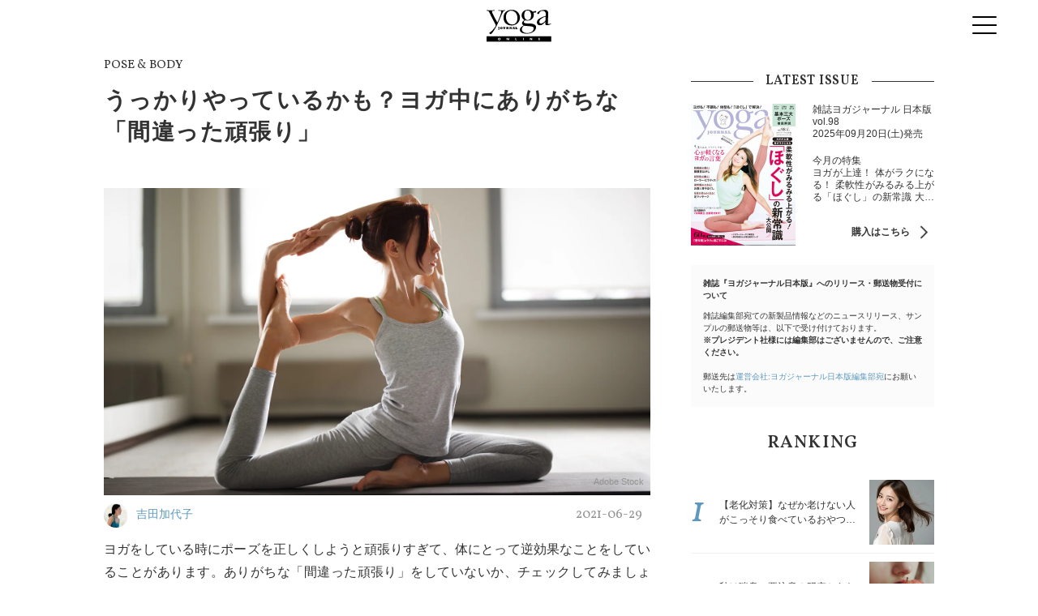

--- FILE ---
content_type: text/html; charset=UTF-8
request_url: https://yogajournal.jp/9773
body_size: 927760
content:
<!DOCTYPE html>
<html lang="ja">
<head>
    <meta charset="UTF-8">
<meta name="viewport" content="width=device-width,initial-scale=1,user-scalable=no,maximum-scale=1" />
<meta http-equiv="X-UA-Compatible" content="IE=edge">
<meta name="title" content="うっかりやっているかも？ヨガ中にありがちな「間違った頑張り」 | ヨガジャーナルオンライン" />
<meta property="og:title" content="うっかりやっているかも？ヨガ中にありがちな「間違った頑張り」 | ヨガジャーナルオンライン" />
<meta name="twitter:title" content="うっかりやっているかも？ヨガ中にありがちな「間違った頑張り」 | ヨガジャーナルオンライン" />
<meta name="description" content="ヨガをしている時にポーズを正しくしようと頑張りすぎて、体にとって逆効果なことをしていることがあります。ありがちな「間違った頑張り」をしていないか、チェックしてみましょう。" />
<meta property="og:description" content="ヨガをしている時にポーズを正しくしようと頑張りすぎて、体にとって逆効果なことをしていることがあります。ありがちな「間違った頑張り」をしていないか、チェックしてみましょう。" />
<meta name="twitter:description" content="ヨガをしている時にポーズを正しくしようと頑張りすぎて、体にとって逆効果なことをしていることがあります。ありがちな「間違った頑張り」をしていないか、チェックしてみましょう。" />
<meta property="og:url" content="https://yogajournal.jp/9773" />
<meta name="twitter:url" content="https://yogajournal.jp/9773" />
 <link rel="image_src" href="https://images.yogajournal.jp/article/85034/9Hc6cbwKzXznumay1tVOQZyhRG2S5AQw2PWaaGAi.jpeg" />

<meta property="og:image" content="https://images.yogajournal.jp/article/85034/9Hc6cbwKzXznumay1tVOQZyhRG2S5AQw2PWaaGAi.jpeg" />

<meta name="twitter:image" content="https://images.yogajournal.jp/article/85034/9Hc6cbwKzXznumay1tVOQZyhRG2S5AQw2PWaaGAi.jpeg" />  <meta property="og:site_name" content="ヨガジャーナルオンライン" />  <meta property="og:locale" content="ja_JP" />  <meta name="keywords" content="ヨガ,ピラティス,ヨガスタジオ,ホットヨガ,ヨガポーズ,ダイエット" />  <meta property="og:type" content="article" />  <meta name="twitter:card" content="summary_large_image" />  <meta name="twitter:site" content="@yogajournaljp" />  <meta name="twitter:creator" content="@yogajournaljp" />  <meta property="article:published_time" content="2021-06-29T19:10:00+09:00" />  <meta property="article:author" content="吉田加代子" />  <meta property="fb:app_id" content="149810695615552" />  <meta property="article:publisher" content="https://www.facebook.com/yogajournalonline/" />  <meta name="robots" content="index,follow,max-image-preview:large" /> <meta name="p:domain_verify" content="236ba9b574ec43a39f83dc22174235c5"/>
<title>うっかりやっているかも？ヨガ中にありがちな「間違った頑張り」 | ヨガジャーナルオンライン</title>
    
            <meta property="og:image" content="https://images.yogajournal.jp/article/84852/eHvd3FcAhxusPsne2S4AqZcoMKPEYGDYT7kgHpZO.png" />
            <meta property="og:image" content="https://images.yogajournal.jp/article/84853/NxegYb85ttbPYaBc04ZIs5XK16XOubcyq6GQMtYi.png" />
            <meta property="og:image" content="https://images.yogajournal.jp/article/84854/9FeAL13B55HkXSW50vW0Yl5IGM5Ua02f3U9aOp64.png" />
            <meta property="og:image" content="https://images.yogajournal.jp/article/84855/zYJKytbl77tjJ2ipREaE9en0e3lkgfceUDfoBqSU.png" />
          <link rel="preload" as="style" href="https://yogajournal.jp/build/assets/style-DepzqEKx.css" /><link rel="stylesheet" href="https://yogajournal.jp/build/assets/style-DepzqEKx.css" /><link rel="dns-prefetch" href="https://images.yogajournal.jp/" />
<link rel="icon" href="/favicon.ico" type="image/vnd.microsoft.icon">
<link rel="shortcut icon" href="/favicon.ico" type="image/vnd.microsoft.icon">
<link rel="apple-touch-icon" sizes="152x152" href="/images/apple-touch-icon.png">
<link rel="canonical" href="https://yogajournal.jp/9773" />
<link rel="preload" as="font" href="https://fonts.googleapis.com/css?family=Vollkorn:400,400i,600,600i,700,700i" crossorigin>
  <link rel="dns-prefetch" href="https://c.amazon-adsystem.com">
  <link rel="preconnect" href="https://c.amazon-adsystem.com" crossorigin>
    <script type="text/javascript">
      window.dataLayer = window.dataLayer || [];
      var dateLayerObj = {};
      var ua = navigator.userAgent;
      if (ua.indexOf('lucra') !== -1) {
          dateLayerObj['customReferer'] = 'https://lucra.jp/';
      } else if (ua.indexOf('trill') !== -1) {
          dateLayerObj['customReferer'] = 'http://trilltrill.jp/';
      }

                dateLayerObj['isLastPage'] = 1;
                  dateLayerObj['categoryId'] = 1;
      dataLayer.push(dateLayerObj);
  </script>
<script type="application/ld+json">{"@context":"http:\/\/schema.org","@type":"BreadcrumbList","itemListElement":[{"@type":"ListItem","position":1,"item":{"@id":"https:\/\/yogajournal.jp","name":"Top","image":null}},{"@type":"ListItem","position":2,"item":{"@id":"https:\/\/yogajournal.jp\/category\/1","name":"POSE & BODY","image":null}},{"@type":"ListItem","position":3,"item":{"@id":"https:\/\/yogajournal.jp\/9773","name":"\u3046\u3063\u304b\u308a\u3084\u3063\u3066\u3044\u308b\u304b\u3082\uff1f\u30e8\u30ac\u4e2d\u306b\u3042\u308a\u304c\u3061\u306a\u300c\u9593\u9055\u3063\u305f\u9811\u5f35\u308a\u300d","image":null}}]}</script>
    <script type="application/ld+json">
      {
        "@context": "http://schema.org",
        "@type": "Article",
        "mainEntityOfPage": "https://yogajournal.jp/9773",
        "headline": "うっかりやっているかも？ヨガ中にありがちな「間違った頑張り」",
        "datePublished": "2021-06-29T19:10:00+09:00",
        "dateModified": "2021-06-29T19:08:24+09:00",
        "description": "ヨガをしている時にポーズを正しくしようと頑張りすぎて、体にとって逆効果なことをしていることがあります。ありがちな「間違った頑張り」をしていないか、チェックしてみましょう。",
        "author": {
            "@type": "Person",
            "name": "吉田加代子"
            ,"url": "https://yogajournal.jp/author/299"        },
        "publisher": {
            "@type": "Organization",
            "name": "Yoga Journal",
            "logo": {
                "@type": "ImageObject",
                "url": "https://yogajournal.jp/build/assets/logo-BK6jtp20.svg",
                "width": 115,
                "height": 58
            }
        },
        "image": {
            "@type": "ImageObject",
            "url": " https://images.yogajournal.jp/article/85034/9Hc6cbwKzXznumay1tVOQZyhRG2S5AQw2PWaaGAi.jpeg ",
            "height":  1600 ,
            "width":  899         }
      }
    </script>
<script type="application/ld+json">
{
  "@context": "http://schema.org",
  "@type": "Organization",
  "url": "https://yogajournal.jp",
  "logo": "https://yogajournal.jp/build/assets/logo-BK6jtp20.svg"
}
</script><script type="application/ld+json">
{
  "@context": "http://schema.org",
  "@type": "WebSite",
  "url": "https://yogajournal.jp",
  "potentialAction": {
    "@type": "SearchAction",
    "target": "https://yogajournal.jp/search/{search_term_string}",
    "query-input": "required name=search_term_string"
  }
}
</script><script type="application/ld+json">
{
  "@context": "http://schema.org",
  "@type": "Person",
  "name": "Yoga Journal Online - ヨガジャーナルオンライン",
  "url": "https://yogajournal.jp",
  "sameAs": [
    "https://www.facebook.com/yogajournalonline/",
    "https://twitter.com/yogajournaljp",
    "https://www.instagram.com/yogajournalonline/",
    "https://www.pinterest.jp/yogajournalonline/"
  ]
}
</script>
  <!-- Google Tag Manager -->
  <script>(function(w,d,s,l,i){w[l]=w[l]||[];w[l].push({'gtm.start':
  new Date().getTime(),event:'gtm.js'});var f=d.getElementsByTagName(s)[0],
  j=d.createElement(s),dl=l!='dataLayer'?'&l='+l:'';j.async=true;j.src=
  'https://www.googletagmanager.com/gtm.js?id='+i+dl+ "&gtm_auth=gc809CQ2JlcjfxL06d_jOA&gtm_preview=env-2&gtm_cookies_win=x";f.parentNode.insertBefore(j,f);
  })(window,document,'script','dataLayer',"GTM-KK65GCQ");</script>

  <!-- End Google Tag Manager -->
  
  
  <!-- Google tag (gtag.js) -->
<script async src="https://www.googletagmanager.com/gtag/js?id=G-SGZH5B7Q88">
</script>
<script>
    
    const generatePageViewId = () => {
        const length = 32;
        return btoa(String.fromCharCode(...crypto.getRandomValues(new Uint8Array(length)))).substring(0, length);
    };

    window.dataLayer = window.dataLayer || [];

    function gtag() {
        dataLayer.push(arguments);
    }
    gtag('js', new Date());

    const globalSettings = {
        page_view_id: generatePageViewId(),
    };
     
        globalSettings.category_id = 1;
    
    
    gtag('config', "G-SGZH5B7Q88", globalSettings);
</script>

  <!-- Facebook Pixel Code -->
  <script>
    !function(f,b,e,v,n,t,s){if(f.fbq)return;n=f.fbq=function(){n.callMethod?
    n.callMethod.apply(n,arguments):n.queue.push(arguments)};if(!f._fbq)f._fbq=n;
    n.push=n;n.loaded=!0;n.version='2.0';n.queue=[];t=b.createElement(e);t.async=!0;
    t.src=v;s=b.getElementsByTagName(e)[0];s.parentNode.insertBefore(t,s)}(window,
    document,'script','//connect.facebook.net/en_US/fbevents.js');

    fbq('init', '1391482421134447');
    fbq('track', "PageView");
  </script>
  <noscript><img height="1" width="1" style="display:none" src="https://www.facebook.com/tr?id=1391482421134447&ev=PageView&noscript=1"/></noscript>
  <!-- End Facebook Pixel Code -->

  <script>
    window.teads_analytics = window.teads_analytics || {};
    window.teads_analytics.analytics_tag_id = "PUB_15949";
    window.teads_analytics.share = window.teads_analytics.share || function() {
        ;
        (window.teads_analytics.shared_data = window.teads_analytics.shared_data || []).push(arguments)
    };
</script>
<script async src="https://a.teads.tv/analytics/tag.js"></script>

              <script async='async' src='https://www.googletagservices.com/tag/js/gpt.js'></script>
<script>
  var googletag = googletag || {};
  googletag.cmd = googletag.cmd || [];
</script>

<script>
  googletag.cmd.push(function() {
//    googletag.defineSlot('/29341881/yogajournal_SP_article_300x250', [[336, 280],[300,250],[1,1]], 'div-gpt-ad-1508155986984-0').addService(googletag.pubads());
    var article_id = 9773;;
    if (article_id !== '') {
      googletag.pubads().setTargeting('yogajournal_article_id', article_id);
    }
    var category_id = 1;;
    if (category_id !== '') {
      googletag.pubads().setTargeting('yoga_category_id', [category_id]);
    }

    // リファラー取得
    const referrer = document.referrer;
    // リファラーからドメイン部のみを取得
    const domain = referrer.split('/')[2];
    const currentDomain = window.location.hostname;

    if (domain && currentDomain !== domain) {
        googletag.pubads().setTargeting("referrer", domain);
    }

    googletag.pubads().enableSingleRequest();
    googletag.pubads().collapseEmptyDivs();
    googletag.enableServices();
  });
</script>
<!-- adsemseに切り替え　-->
<script async src="https://pagead2.googlesyndication.com/pagead/js/adsbygoogle.js?client=ca-pub-7536970827563530" crossorigin="anonymous"></script>

<script async src="https://gacraft.jp/publish/yogajournal.js"></script>

<script>
    document.addEventListener("DOMContentLoaded", (event) => {
        var insertDiv = document.createElement('div');
        insertDiv.className = 'craft-for-publishers-brandreach';
        var firstH2Elem = document.querySelector('#container div.wysiwyg h2'); // 先頭1件だけ持ってくる
        if (firstH2Elem) {
            firstH2Elem.parentNode.insertBefore(insertDiv, firstH2Elem.nextSibling); // insertAfter
        }
    });
</script>
      
</head>
<body class="is_bland" id="article">
<link rel="modulepreload" href="https://yogajournal.jp/build/assets/app-D4wnsaqH.js" /><link rel="modulepreload" href="https://yogajournal.jp/build/assets/jquery-BQXThELV.js" /><script type="module" src="https://yogajournal.jp/build/assets/app-D4wnsaqH.js"></script>  <!-- Google Tag Manager (noscript) -->
  <noscript><iframe src="https://www.googletagmanager.com/ns.html?id=GTM-KK65GCQ&gtm_auth=gc809CQ2JlcjfxL06d_jOA&gtm_preview=env-2&gtm_cookies_win=x"
  height="0" width="0" style="display:none;visibility:hidden"></iframe></noscript>
  <!-- End Google Tag Manager (noscript) -->

      <div id="gtm_below_body"></div>
        <div id="gtm_below_body_article"></div>
      
  <div id="container">
    <header class="header scrolled">
            <div class="header__logo">
        <a href="https://yogajournal.jp">
        <img src="https://yogajournal.jp/build/assets/logo-BK6jtp20.svg" width="115px" height="55px" alt="ヨガジャーナルオンライン">
    </a>
            </div>
    
    <div class="header__button">
        <a class="menu-trigger">
            <span></span>
            <span></span>
            <span></span>
        </a>
    </div>

    <!-- Gmanu /-->
    <nav class="headerNav">
        <div class="close__button">
            <a class="menu-trigger active">
                <span></span>
                <span></span>
                <span></span>
            </a>
        </div>

        <!-- Search/ -->
        <div class="searchform">
            <form id="searchBox" method="get" action="/search">
                <input type="search" name="keyword" size="30" placeholder="Search"> <input type="submit" value="検索" class="searchform__button">
            </form>
            <div id="gtm_before_menu"></div>
        </div>
        <!-- /Search -->

        <!-- tags/ -->
        <div class="nav_tags">
            <span class="nav_tags_ttl">人気のキーワード</span>
            <ul class="nav_tags_items">
                                    <li class="nav_tags_item"><a href="https://yogajournal.jp/tag/8" tabindex="0">インタビュー</a></li>
                                    <li class="nav_tags_item"><a href="https://yogajournal.jp/tag/11" tabindex="1">アーユルヴェーダ</a></li>
                                    <li class="nav_tags_item"><a href="https://yogajournal.jp/tag/27" tabindex="2">呼吸</a></li>
                                    <li class="nav_tags_item"><a href="https://yogajournal.jp/tag/30" tabindex="3">ストレス</a></li>
                                    <li class="nav_tags_item"><a href="https://yogajournal.jp/tag/31" tabindex="4">デトックス</a></li>
                                    <li class="nav_tags_item"><a href="https://yogajournal.jp/tag/68" tabindex="5">体幹</a></li>
                                    <li class="nav_tags_item"><a href="https://yogajournal.jp/tag/80" tabindex="6">腹筋</a></li>
                                    <li class="nav_tags_item"><a href="https://yogajournal.jp/tag/98" tabindex="7">おうちヨガ</a></li>
                                    <li class="nav_tags_item"><a href="https://yogajournal.jp/tag/108" tabindex="8">ストレッチ</a></li>
                                    <li class="nav_tags_item"><a href="https://yogajournal.jp/tag/139" tabindex="9">恋愛</a></li>
                                    <li class="nav_tags_item"><a href="https://yogajournal.jp/tag/140" tabindex="10">アンガーマネジメント</a></li>
                                    <li class="nav_tags_item"><a href="https://yogajournal.jp/tag/144" tabindex="11">アレルギー</a></li>
                                    <li class="nav_tags_item"><a href="https://yogajournal.jp/tag/177" tabindex="12">開脚</a></li>
                                    <li class="nav_tags_item"><a href="https://yogajournal.jp/tag/205" tabindex="13">むくみ</a></li>
                                    <li class="nav_tags_item"><a href="https://yogajournal.jp/tag/428" tabindex="14">お尻</a></li>
                                    <li class="nav_tags_item"><a href="https://yogajournal.jp/tag/521" tabindex="15">更年期</a></li>
                                    <li class="nav_tags_item"><a href="https://yogajournal.jp/tag/685" tabindex="16">マヤ暦</a></li>
                                    <li class="nav_tags_item"><a href="https://yogajournal.jp/tag/961" tabindex="17">初心者</a></li>
                            </ul>
        </div>
        <!-- /tags -->

        <div class="navColumns">
            <div class="navColumn">
                <div class="nav__magazine">
                    <div class="magazine_ttl">
                        <span class="magazine_new">最新号</span>
                        <img src="https://yogajournal.jp/build/assets/logo_magazine-DO_Ii1ab.svg" class="magazine_ttlimg">
                        <span class="magazine_vol">Vol.98</span>
                        <span class="magazine_date">2025年09月20日(土)発売！</span>
                        <a href="https://yogajournal.jp/magazine/latest-issue" class="magazine_arrow">購入はこちら</a>
                    </div>
                    <img src="https://asset.yjo.works/cdn-cgi/image/width=276/https://asset.yjo.works/magazine/phgg3soc9tq/cover_image.jpg" alt="ヨガジャーナル最新号" class="magazine_img">
                </div>
                <div class="instructor-banner-menu" style="text-align: center;"></div>
            </div>
            <div class="navColumn">
                <div class="navColumn__knowledge">
                    <h2>KNOWLEDGE</h2>
                    <ul>
                        <li><a href="/poses">ヨガポーズ集（おうちヨガ）</a></li>
                        <li><a href="/types">ヨガの種類</a></li>
                        <li><a href="/dictionaries">ヨガ語辞典</a></li>
                    </ul>
                </div>
                <div class="navColumn__studio">
                    <h2>YOGA STUDIO</h2>
                    <ul>
                        <li><a href="/studio">スタジオ検索</a></li>
                        <li><a href="https://my.yogajournal.jp">スタジオ管理</a></li>
                    </ul>
                </div>
            </div>
        </div>

        <div class="headerNav__OtherLink">
            <div class="navColumn__special">
                <h2>SPECIAL</h2>
                <ul>
                    <li><a href="/authors">EXECUTIVE WRITERS</a></li>
                    <li><a href="/features">HOT TOPICS</a></li>
                    <li><a href="/series">SERIES</a></li>
                    <li><a href="/ranking">RANKING</a></li>
                </ul>
            </div>
            <div class="navColumn__sns">
                <h2>FOLLOW US</h2>
                <ul class="snslink__items">
                    <li class="snslink__item snsbtn__facebook"><a href="https://www.facebook.com/yogajournalonline/" target="_blank">Facebook</a></li>
                    <li class="snslink__item snsbtn__twitter"><a href="https://twitter.com/intent/follow?screen_name=yogajournaljp" target="_blank">X（旧Twitter）</a></li>
                    <li class="snslink__item snsbtn__instagram"><a href="https://www.instagram.com/yogajournalonline/" target="_blank">instagram</a></li>
                    <li class="snslink__item snsbtn__pinterest"><a href="https://www.pinterest.jp/yogajournalonline/" target="_blank">pinterest</a></li>
                    <li class="snslink__item snsbtn__youtube"><a href="https://www.youtube.com/channel/UCA4o7Ile5s_s7f8_QbJIrsA/" target="_blank">youtube</a></li>
                    <li class="snslink__item snsbtn__line"><a href="https://line.me/R/ti/p/%40oa-yogajournaljapan" target="_blank">line</a></li>
                </ul>
            </div>
            <ul class="navColumn__footer">
                <li><a href="https://docs.google.com/forms/d/e/1FAIpQLSeoEHkNJgUcpR4Th41x5S482XkFX48TRkCk6e0z4k-8pKQITg/viewform?usp=pp_url&entry.324308208=http://yogajournal.jp/9773&entry.1229071582" target="_blank" itemprop="url">お問い合わせ</a></li>
                <li><a href="mailto:press@yogajournal.jp?subject=プレスリリースについて&body=情報解禁日の指定や画像の利用規定がある場合は、その旨をお書き添えください。%0D%0Aお送り頂いた情報の掲載を保証するものではございませんので、あらかじめご了承ください。 " itemprop="url">プレスリリースはこちら</a></li>
                <li><a href="/rule" itemprop="url">利用規約</a></li>
                <li><a href="/privacy_policy" itemprop="url">プライバシーポリシー</a></li>
                <li><a href="/company" itemprop="url">運営会社</a></li>
                <li><a href="/sitemap" itemprop="url">サイトマップ</a></li>
                <li><a href="https://forms.gle/7Bs5jWCvfFBBYGbL6" target="_blank" itemprop="url">RSS</a></li>
            </ul>
        </div>
    </nav>

            <div id="gtm_header"></div>
                    <div id="gtm_header_article"></div>
            </header>
    
<div class="l-contents">
<article class="l-main">

  <div class="postTag">
      <span class="postTag__text">POSE &amp; BODY</span>
  </div>

  <h1>うっかりやっているかも？ヨガ中にありがちな「間違った頑張り」</h1>

  
    <figure class="image_main">
      <img loading="lazy" src=" https://images.yogajournal.jp/article/85034/9Hc6cbwKzXznumay1tVOQZyhRG2S5AQw2PWaaGAi.jpeg "
           alt=" うっかりやっているかも？ヨガ中にありがちな「間違った頑張り」 "
            width="1600" height="899" >
      <figcaption> Adobe Stock </figcaption>
  </figure>

  <div class="headInfo">
                  <a href="/author/299">
              <div class="headInfo__thumbnail">
                <img src=
                                      "https://images.yogajournal.jp/writer/WOYKa7h5v64QZeyTl1QIo5byheUnzjHkuzLq7GQw.jpeg"
                                    alt="吉田加代子さん"
                  width="30" height="30"
                  >
              </div>
              <span class="headInfo__writer">吉田加代子</span>
            </a>
          <span class="headInfo__date">2021-06-29</span>
  </div>

     <div id="gtm_below_article_writer"></div>
  
    <p class="intro">
    ヨガをしている時にポーズを正しくしようと頑張りすぎて、体にとって逆効果なことをしていることがあります。ありがちな「間違った頑張り」をしていないか、チェックしてみましょう。
  </p>
  
  
      <div class="recommended_articles_h">
      <span>あわせて読みたい</span>
      <p><a data-group="article_click" data-type="article_upper_top" href="/29228">座って左右に揺れるだけ!?「あぐらがかけない」を克服、股関節を柔らかくする魔法のストレッチ</a></p>
    </div>
  
            <div class="admarking_label">
  <div class="admarking"><span>広告</span></div>
  <div id="gtm_below_article_intro" style="min-height:320px; margin: 16px auto 0px; text-align: center">
    <!-- yogajournal_SP_article_300x250_1st -->
    <ins class="adsbygoogle" style="display:block"
      data-ad-client="ca-pub-7536970827563530"
      data-ad-slot="1634676214"
      data-ad-format="auto"
      data-full-width-responsive="true"
      id="adsense-article-first"></ins>
    <script>
      (adsbygoogle = window.adsbygoogle || []).push({});
    </script>
    <div id="fallback-affiliate-article-first" style="display:none; text-align:center;"></div>
  </div>
  <div class="admarking_line"></div>
</div>
      
  <div class="wysiwyg">
  <h2>呼吸が大切だから…</h2>

<p>ヨガではポーズの形にこだわるよりも呼吸を優先させること、そして「深く吸って…深く吐いて…」というインストラクションを聞いたことがある人が殆どではないでしょうか。この時にやってしまいがちなのが、たくさん吸おうとしたり、勢いをつけて吐いたり、最後まで吐ききるのを待たずに次の息を吸い始めること。これによって心と体に多少の緊張状態をつくってしまうため、呼吸で心と体を落ち着けるという目的から離れてしまいます。吸う時には肺がやさしくゆっくりと広がる様子をイメージし、吐く時は急がずに最後まで丁寧に吐ききることを心がけましょう。</p>

<figure class="image"><img alt="Photo by Patrick Malleret on Unsplash" src="https://images.yogajournal.jp/article/84853/NxegYb85ttbPYaBc04ZIs5XK16XOubcyq6GQMtYi.png" loading="lazy" width="800" height="600"><figcaption>Photo by&nbsp;Patrick Malleret&nbsp;on&nbsp;Unsplash</figcaption></figure><h2>姿勢に気をつけているから…</h2>

<p>ヨガのポーズをする時だけでなく日常生活でも猫背にならないよう背すじを伸ばす、胸を軽く引き上げて背骨をニュートラルに保つことを意識することは間違っていませんが、その度が過ぎては逆効果です。胸を張りすぎ、肋骨が前にせり出てお尻が後ろに突き出てしまう「反り腰」はよくあるケースです。反り腰は腰痛やぽっこりお腹の原因にも。立っている時だけではなく座っている時も骨盤が前傾しないように尾骨を下に向け、背骨の自然なS字のカーブを保つようにしましょう。また、反り腰になっている時はあごが上がって首の後ろのスペースが縮こまった感じもします。あごは軽く引いて目線を正面に向けることも忘れないようにしましょう。</p>

<figure class="image"><img alt="反り腰" src="https://images.yogajournal.jp/article/84852/eHvd3FcAhxusPsne2S4AqZcoMKPEYGDYT7kgHpZO.png" loading="lazy" width="800" height="600"><figcaption>背すじをピン！のつもりが反り腰（右）になることも…／Illust by illust AC</figcaption></figure><h2>腕や脚を曲げないように…</h2>

<p><a href="https://yogajournal.jp/pose/23">ダウンドッグ</a>や<a href="https://yogajournal.jp/pose/53" target="_blank">板のポーズ（プランク）</a>をする時の腕や、立位のポーズをする時の脚はまっすぐにするとは言え注意が必要です。気がつかないうちに伸ばしすぎて（過伸展、ハイパーエクステンション）その部分の関節や靭帯を痛める原因になってしまいます。関節が柔らかい人はその傾向が強いので注意が必要です。</p>

<h3>腕</h3>

<p>両手をついた時に肘の内側の線がどこを向いているのかをチェックしてみましょう。線が正面を向いて肘が内側に入っていたら伸ばしすぎです。互いの線が向き合うように整えましょう。</p>

<figure class="image"><img alt="過伸展" src="https://images.yogajournal.jp/article/84854/9FeAL13B55HkXSW50vW0Yl5IGM5Ua02f3U9aOp64.png" loading="lazy" width="800" height="600"><figcaption>NG例：肘の内側の線が前を向き、指先が外側に向いている。</figcaption></figure><h3>脚</h3>

<p><a href="https://yogajournal.jp/pose/32" target="_blank">側面を強く伸ばすポーズ（パールシュヴォッターナーサナ）</a>や<a href="https://yogajournal.jp/pose/27" target="_blank">三角のポーズ</a>などをする時に脚で力強く体を支えようとして膝の裏がピーンと伸びきった感じがするほどまで脚を伸ばしていませんか？伸ばす癖がついている人は最初は違和感があるかもしれませんが、100%伸ばさず、「パッと見ではわからないけれど少し曲げている」状態を作ってみましょう。</p>

<figure class="image"><img alt="過伸展" src="https://images.yogajournal.jp/article/84855/zYJKytbl77tjJ2ipREaE9en0e3lkgfceUDfoBqSU.png" loading="lazy" width="800" height="600"><figcaption>Photo by Yoga Journal US</figcaption></figure><p>この中で心当たりがあったら、心と体にゆとりを持たせて「頑張り過ぎ」を防いでみてください。心地よくヨガのポーズをとれるようにしましょう。</p>

        </div>

<div id="ga4_finished_reading"></div>

  
  
  
      
      
        
        
          
            
              
            
            
              
                
              
            
          
        
        
      
  
  

            <div class="admarking_label">
  <div class="admarking"><span>広告</span></div>
  <div id="gtm_above_article_pager" style="min-height:320px; margin: 16px auto 0px; text-align: center">
    <!-- yogajournal_SP_article_300x250 -->
    <ins class="adsbygoogle" style="display:block"
      data-ad-client="ca-pub-7536970827563530"
      data-ad-slot="4721435176"
      data-ad-format="auto"
      data-full-width-responsive="true"
      id="adsense-article-second"></ins>
    <script>
      (adsbygoogle = window.adsbygoogle || []).push({});
    </script>
    <div id="fallback-affiliate-article-second" style="display:none; text-align:center;"></div>
  </div>
  <div class="admarking_line"></div>
</div>
      
  
  
  <div class="author"><p>
    
  </p></div>

  <ul class="tagList">
        <li><a href="/tag/25">ポーズ</a></li>
        <li><a href="/tag/27">呼吸</a></li>
        <li><a href="/tag/69">姿勢</a></li>
        <li><a href="/tag/567">反り腰</a></li>
        <li><a href="/tag/1161">ヨガポーズ</a></li>
        <li><a href="/tag/1377">過伸展</a></li>
        <li><a href="/tag/1654">あるある</a></li>
      </ul>

  <div id="gtm_below_article_writer_box"></div>

    <!-- 著者枠/ -->
  <div class="autherprof__wrap">
    <p class="sticker" id="js_sticker">AUTHOR</p>
    <a href="/author/299">
      <div class="autherprof__img">
      <img
          src=
                      "https://images.yogajournal.jp/writer/WOYKa7h5v64QZeyTl1QIo5byheUnzjHkuzLq7GQw.jpeg"
                    alt="吉田加代子さん"
                      width="156" height="156"
          >
      </div>
    </a>
    <div class="autherprof__text">
      <a href="/author/299">
        <p class="name">吉田加代子</p>
        <p>オーストラリア・ブリスベン在住、東京都出身。日本とオーストラリアでの会社員生活を経て、2012年よりオーストラリアでヨガ講師としての活動を開始。ハタヨガやリストラティブヨガクラスの他、音響楽器シンギング・リン®を使ったサウンドセラピーも提供。ヨガや音の効果を活かして、クライアントの心身の健康をサポートしている。</p>
      </a>
      <div class="l-btnRight">
        <a class="btn-arrow" rel="author" href="/author/299">この著者の記事一覧へ</a>
      </div>
    </div>
  </div>
  
  <!-- snsShare/ -->
  <ul class="snsShare__items">
    <li class="snsShare__item">SHARE:</li>
    <li class="snsShare__item snsShare__facebook"><a class="snsShare__link__facebook" href="http://www.facebook.com/share.php?u=https%3A%2F%2Fyogajournal.jp%2F9773" onclick="window.open(this.href, 'FBwindow', 'width=650, height=450, menubar=no, toolbar=no, scrollbars=yes'); return false;">Facebook</a></li>
    <li class="snsShare__item snsShare__twitter"><a class="snsShare__link__twitter" href="http://twitter.com/intent/tweet?url=https%3A%2F%2Fyogajournal.jp%2F9773&text=%E3%81%86%E3%81%A3%E3%81%8B%E3%82%8A%E3%82%84%E3%81%A3%E3%81%A6%E3%81%84%E3%82%8B%E3%81%8B%E3%82%82%EF%BC%9F%E3%83%A8%E3%82%AC%E4%B8%AD%E3%81%AB%E3%81%82%E3%82%8A%E3%81%8C%E3%81%A1%E3%81%AA%E3%80%8C%E9%96%93%E9%81%95%E3%81%A3%E3%81%9F%E9%A0%91%E5%BC%B5%E3%82%8A%E3%80%8D&hashtags=ヨガジャーナル" target="_blank">X（旧twitter）</a></li>
    <li class="snsShare__item snsShare__line"><a class="snsShare__link__line" href="http://line.me/R/msg/text/?%E3%81%86%E3%81%A3%E3%81%8B%E3%82%8A%E3%82%84%E3%81%A3%E3%81%A6%E3%81%84%E3%82%8B%E3%81%8B%E3%82%82%EF%BC%9F%E3%83%A8%E3%82%AC%E4%B8%AD%E3%81%AB%E3%81%82%E3%82%8A%E3%81%8C%E3%81%A1%E3%81%AA%E3%80%8C%E9%96%93%E9%81%95%E3%81%A3%E3%81%9F%E9%A0%91%E5%BC%B5%E3%82%8A%E3%80%8Dhttps%3A%2F%2Fyogajournal.jp%2F9773">LINE</a></li>
    <li class="snsShare__item snsShare__pinterest"><a class="snsShare__link__pinterest" data-pin-do="buttonPin" data-pin-count="above" data-pin-custom="true" data-pin-lang="ja" data-pin-save="false" href="https://jp.pinterest.com/pin/create/button/?url=https%3A%2F%2Fyogajournal.jp%2F9773&media=https://images.yogajournal.jp/article/85034/9Hc6cbwKzXznumay1tVOQZyhRG2S5AQw2PWaaGAi.jpeg&description=%E3%81%86%E3%81%A3%E3%81%8B%E3%82%8A%E3%82%84%E3%81%A3%E3%81%A6%E3%81%84%E3%82%8B%E3%81%8B%E3%82%82%EF%BC%9F%E3%83%A8%E3%82%AC%E4%B8%AD%E3%81%AB%E3%81%82%E3%82%8A%E3%81%8C%E3%81%A1%E3%81%AA%E3%80%8C%E9%96%93%E9%81%95%E3%81%A3%E3%81%9F%E9%A0%91%E5%BC%B5%E3%82%8A%E3%80%8D">Pinterest</a></li>
    <li class="snsShare__item snsShare__note"><a class="snsShare__link__note" href="https://note.com/intent/post?url=https%3A%2F%2Fyogajournal.jp%2F9773&hashtags=yogajournal" target="_blank" rel="noopener">noteで書く</a></li>
  </ul>
  <!-- /snsShare -->
  <div id="gtm_below_sns_share_items" style="min-height:42.95px;"></div>
      
    <div class="uniquest-widget" data-id="0br0dkNo" style="display:none"></div>
    <script async src="https://adjs.ust-ad.com/scripts/w.js?id=HqiSx_Dq" id="uniquest"></script>

    
    <div class="OUTBRAIN" data-src="DROP_PERMALINK_HERE" data-widget-id="AR_1"></div>

    <!-- RELATED関連記事/ -->
    <div class="additionalBox">
      <h2 class="additionalBox__head">RELATED<span>関連記事</span></h2>
                <div id="gtm_below_article_relation_head"></div>
            <ul class="relatedBox__items">
                    <li class="relatedBox__item">
              <a href="https://yogajournal.jp/9217" class="relatedArticleLinkClick">
                  <div class="relatedBox__img"><img loading="lazy" alt="【前屈がつらい・できない理由】そんな人は当てはまるかも？２つのあるある" src="https://images.yogajournal.jp/article/80803/XUSFpkpdMNJUPz6tOHYTEvzWyr1vCHsJgxFDLaAG.jpeg"></div>
                  <div class="relatedBox__titleWrap">
                      <p class="relatedBox__title">【前屈がつらい・できない理由】そんな人は当てはまるかも？２つのあるある</p>
                      <p class="relatedBox__article">立位でも座位でも前屈が苦手と感じる人は少なくありません。やりにくい原因は様々ですが、まずはこの２つのポイントをチェックしてみてください！</p>
                  </div>
              </a>
          </li>
                    <li class="relatedBox__item">
              <a href="https://yogajournal.jp/9080" class="relatedArticleLinkClick">
                  <div class="relatedBox__img"><img loading="lazy" alt="「座っているときに膝が開くのはなぜ？」膝が開く人は注意したい「ヨガポーズあるある」" src="https://images.yogajournal.jp/article/79479/d8quPXOdYlhJWpHx6Iq5Xm0epFKUZFOCwCS1tfOQ.jpeg"></div>
                  <div class="relatedBox__titleWrap">
                      <p class="relatedBox__title">「座っているときに膝が開くのはなぜ？」膝が開く人は注意したい「ヨガポーズあるある」</p>
                      <p class="relatedBox__article">椅子に座っている時に無意識のうちに膝が開いていることはありませんか？これは内ももの働きが関係していますが、こうした人はヨガポーズで「あるある」になっているかもしれません。チェックしてみましょう！</p>
                  </div>
              </a>
          </li>
                    <li class="relatedBox__item">
              <a href="https://yogajournal.jp/7599" class="relatedArticleLinkClick">
                  <div class="relatedBox__img"><img loading="lazy" alt="【ヨガあるある】「完成形」を目指して逆に効果が得られないヨガポーズ3つ" src="https://images.yogajournal.jp/article/65189/fqQpD8I2ZzWOozt3CtspklncDFwNT6oRkmXOjokQ.jpeg"></div>
                  <div class="relatedBox__titleWrap">
                      <p class="relatedBox__title">【ヨガあるある】「完成形」を目指して逆に効果が得られないヨガポーズ3つ</p>
                      <p class="relatedBox__article">ヨガのポーズを練習するときに「完成形」を目指すことにばかり気を取られてしまうことはありませんか？ところが、形に気を取られて逆に体勢が崩れてしまい、ポーズの効果を得られないこともよくあります。完成形を意識しすぎて体勢が崩れやすい3つのヨガポーズと、その改善方法をご紹介します。</p>
                  </div>
              </a>
          </li>
                    <li class="relatedBox__item">
              <a href="https://yogajournal.jp/7163" class="relatedArticleLinkClick">
                  <div class="relatedBox__img"><img loading="lazy" alt="【太陽礼拝あるある】ダウンドッグのあと足を引きずってしまう…2つのチェックポイント＆練習方法" src="https://images.yogajournal.jp/article/62213/SNK6uCEvfeFeEQAIWvYpxi3NuirJ1qvbFIoTBDyz.jpeg"></div>
                  <div class="relatedBox__titleWrap">
                      <p class="relatedBox__title">【太陽礼拝あるある】ダウンドッグのあと足を引きずってしまう…2つのチェックポイント＆練習方法</p>
                      <p class="relatedBox__article">呼吸とポーズを繋いで動いていく太陽礼拝。レッスンのウォーミングアップによく登場しますね。今回は「ダウンドッグのあと足を引きずってしまう…」という“太陽礼拝あるある”にクローズアップ！</p>
                  </div>
              </a>
          </li>
                    <li class="relatedBox__item">
              <a href="https://yogajournal.jp/7416" class="relatedArticleLinkClick">
                  <div class="relatedBox__img"><img loading="lazy" alt="四つ這いがラクな人は体幹を使えていない！効果的な四つ這いとそうでない四つ這いの違いは" src="https://images.yogajournal.jp/article/65053/B98AfKkr0dNSQIrS8TCXnfZ8ugak5O2cQlXpOlRo.jpeg"></div>
                  <div class="relatedBox__titleWrap">
                      <p class="relatedBox__title">四つ這いがラクな人は体幹を使えていない！効果的な四つ這いとそうでない四つ這いの違いは</p>
                      <p class="relatedBox__article">ヨガレッスンでよく登場する四つ這いのポーズ。このポーズ、簡単のなようで実はとても奥が深く、しっかりと行うと体幹のトレーニング効果が高まります！でもその反対に間違えてしまうと体幹への効果も薄くなり…さて、あなたは大丈夫？四つ這いダメあるあるを早速チェックしてみて！</p>
                  </div>
              </a>
          </li>
                </ul>
                <div id="gtm_below_article_relation_footer"></div>
        </div>
  
    <div class="instructor-banner-article" style="text-align: center;"></div>

  <!-- /RELATED関連記事 -->
      <div id="gtm_below_article_snslink"></div>
    <div class="OUTBRAIN" data-src="DROP_PERMALINK_HERE" data-widget-id="AR_2"></div>
  
    <div class="additionalBox">
    <h2 class="additionalBox__head">Gallery<span>この記事の画像/動画一覧</span></h2>
    <div class="photoPanelBox__items">
            <div class="photoPanelBox__item ">
                <a href="/media/9773?mediaNo=84853" ><img loading="lazy" alt="Photo by Patrick Malleret on Unsplash" src="https://images.yogajournal.jp/resize/152x152/article/84853/NxegYb85ttbPYaBc04ZIs5XK16XOubcyq6GQMtYi.png" /></a>
      </div>
            <div class="photoPanelBox__item ">
                <a href="/media/9773?mediaNo=84852" ><img loading="lazy" alt="反り腰" src="https://images.yogajournal.jp/resize/152x152/article/84852/eHvd3FcAhxusPsne2S4AqZcoMKPEYGDYT7kgHpZO.png" /></a>
      </div>
            <div class="photoPanelBox__item ">
                <a href="/media/9773?mediaNo=84854" ><img loading="lazy" alt="過伸展" src="https://images.yogajournal.jp/resize/152x152/article/84854/9FeAL13B55HkXSW50vW0Yl5IGM5Ua02f3U9aOp64.png" /></a>
      </div>
            <div class="photoPanelBox__item ">
                <a href="/media/9773?mediaNo=84855" ><img loading="lazy" alt="過伸展" src="https://images.yogajournal.jp/resize/152x152/article/84855/zYJKytbl77tjJ2ipREaE9en0e3lkgfceUDfoBqSU.png" /></a>
      </div>
          </div>
  </div>
  
  <nav class="accessoryLine-top">
    <ul class="breadcrumbNav">
        
                            <li>
                  <a href="https://yogajournal.jp"><span>Top</span></a>
                </li>
            
        
                            <li>
                  <a href="https://yogajournal.jp/category/1"><span>POSE &amp; BODY</span></a>
                </li>
            
        
                            <li><span>うっかりやっているかも？ヨガ中にありがちな「間違った頑張り」</span></li>
            
            </ul>
    </nav>




      <div id="gtm_below_article_breadcrumbs"></div>
    </article><!-- /article -->

<aside class="l-side  u-pt60px ">

        <h2 class="has-middleLine">LATEST ISSUE</h2>
      <div class="noticeItem">
        <div class="noticeItem__img">
          <img alt="最新刊" src="https://asset.yjo.works/cdn-cgi/image/width=258/https://asset.yjo.works/magazine/phgg3soc9tq/cover_image.jpg" />
        </div>
        <div class="noticeItem__box">
          <dl class="noticeItem__text">
            <dt>雑誌ヨガジャーナル 日本版</dt>
            <dd>vol.98<br />2025年09月20日(土)発売<br /></dd>
            <dt>今月の特集</dt>
            <dd>ヨガが上達！ 体がラクになる！ 柔軟性がみるみる上がる「ほぐし」の新常識 大公開</dd>
          </dl>
          <div class="noticeItem__button">
            <a
              class="type-arrow-R"
              href="https://yogajournal.jp/magazine/latest-issue"
              >購入はこちら</a
            >
          </div>
        </div>
      </div>

      <!-- attention NOTE -->
      <div class="attention_note is_side">
          <span class="attention_ttl">雑誌『ヨガジャーナル日本版』へのリリース・郵送物受付について</span>
          <p class="attention_txt">雑誌編集部宛ての新製品情報などのニュースリリース、サンプルの郵送物等は、以下で受け付けております。<span>※プレジデント社様には編集部はございませんので、ご注意ください。</span></p>
          <span>郵送先は<a href="/company">運営会社:ヨガジャーナル日本版編集部宛</a>にお願いいたします。</span>
      </div>
      <!-- /attention NOTE -->
  
  <!-- RANKING/ -->
      <div id="rankingSide">
        <h2 class="is-Vollkorn">RANKING</h2>
        <ul class="rankingSide__items">
                      <li class="rankingSide__item">
                <a href="/29548" class="rankingArticleLinkClick" data-ranking="1">
                    <div  class="rankingSide__txtwrap">
                        <p class="rankingSide__title">【老化対策】なぜか老けない人がこっそり食べているおやつとは？｜管理栄養士が解説</p>
                    </div>
                    <div class="rankingSide__img"><img alt="【老化対策】なぜか老けない人がこっそり食べているおやつとは？｜管理栄養士が解説" src="https://images.yogajournal.jp/article/276198/93iCi9Z25S6VGKDYUXWazBWE0YIMJDLpML6otFti.jpg" width="300px" height="300px"></div>
                </a>
                <span class="rankingSide__no1">1</span>
                            </li>
                      <li class="rankingSide__item">
                <a href="/29421" class="rankingArticleLinkClick" data-ranking="2">
                    <div  class="rankingSide__txtwrap">
                        <p class="rankingSide__title">秋は喘息に要注意！研究からわかった「果物」が大気汚染による肺機能低下を和らげる可能性</p>
                    </div>
                    <div class="rankingSide__img"><img alt="秋は喘息に要注意！研究からわかった「果物」が大気汚染による肺機能低下を和らげる可能性" src="https://images.yogajournal.jp/article/275729/VBVtBCxY4iq5bXiRYBL1gM2AopYj8rcufM3iXJ35.jpg" width="300px" height="300px"></div>
                </a>
                <span class="rankingSide__no1">2</span>
                            </li>
                      <li class="rankingSide__item">
                <a href="/29491" class="rankingArticleLinkClick" data-ranking="3">
                    <div  class="rankingSide__txtwrap">
                        <p class="rankingSide__title">50・60代におすすめ！毎日でも飲むべき「体のコゲ（糖化）」を防ぐ飲み物｜管理栄養士が解説</p>
                    </div>
                    <div class="rankingSide__img"><img alt="50・60代におすすめ！毎日でも飲むべき「体のコゲ（糖化）」を防ぐ飲み物｜管理栄養士が解説" src="https://images.yogajournal.jp/article/275743/pP0BOIFYFzqXGZ4N1pSdk5dTqA0yjFtBHFX10ob4.jpg" width="300px" height="300px"></div>
                </a>
                <span class="rankingSide__no1">3</span>
                            </li>
                      <li class="rankingSide__item">
                <a href="/29228" class="rankingArticleLinkClick" data-ranking="4">
                    <div  class="rankingSide__txtwrap">
                        <p class="rankingSide__title">座って左右に揺れるだけ!?「あぐらがかけない」を克服、股関節を柔らかくする魔法のストレッチ</p>
                    </div>
                    <div class="rankingSide__img"><img alt="座って左右に揺れるだけ!?「あぐらがかけない」を克服、股関節を柔らかくする魔法のストレッチ" src="https://images.yogajournal.jp/article/275721/3agkOruT90yZNS6qf85WutK3vPVcpAFnOlG9TznE.jpg" width="300px" height="300px"></div>
                </a>
                <span class="rankingSide__no1">4</span>
                            </li>
                      <li class="rankingSide__item">
                <a href="/29309" class="rankingArticleLinkClick" data-ranking="5">
                    <div  class="rankingSide__txtwrap">
                        <p class="rankingSide__title">「りんご」「梨」「ぶどう」老化防止に◎なのはどれ？悩み別に選ぶ秋の果物の“食べ分け法”</p>
                    </div>
                    <div class="rankingSide__img"><img alt="「りんご」「梨」「ぶどう」老化防止に◎なのはどれ？悩み別に選ぶ秋の果物の“食べ分け法”" src="https://images.yogajournal.jp/article/274150/TY6wR2v6cJxcxCG4Q3m6p3G4WeRbHAaJ0TlHrcIY.jpg" width="300px" height="300px"></div>
                </a>
                <span class="rankingSide__no1">5</span>
                            </li>
                  </ul>
    </div>
    <!-- /RANKING -->

   
    <div class="OUTBRAIN" data-src="DROP_PERMALINK_HERE" data-widget-id="AR_3"></div>
  
  <!-- snsFollow/ -->
  <div class="additionalBox">
    <h2 class="is-Vollkorn">FOLLOW US</h2>
    <ul class="snslink__items">
      <li class="snslink__item snsbtn__facebook"><a href="https://www.facebook.com/yogajournalonline/" target="_blank">Facebook</a></li>
      <li class="snslink__item snsbtn__twitter"><a href="https://twitter.com/intent/follow?screen_name=yogajournaljp" target="_blank">X（旧twitter）</a></li>
      <li class="snslink__item snsbtn__instagram"><a href="https://www.instagram.com/yogajournalonline/" target="_blank">instagram</a></li>
      <li class="snslink__item snsbtn__pinterest"><a href="https://www.pinterest.jp/yogajournalonline/" target="_blank">pinterest</a></li>
      <li class="snslink__item snsbtn__youtube"><a href="https://www.youtube.com/channel/UCA4o7Ile5s_s7f8_QbJIrsA/" target="_blank">Youtube</a></li>
      <li class="snslink__item snsbtn__line"><a href="https://line.me/R/ti/p/%40oa-yogajournaljapan" target="_blank">line</a></li>
    </ul>
  </div>
  <!-- /snsFolow -->

      <div class="bannerAD" id="div-gpt-ad-1508126949552-0" style="text-align: center;"></div>
  </aside>


</div><!-- /l-contents -->
          <div id="gtm_above_footer"></div>
            <div id="gtm_above_footer_article"></div>
              <footer>
            <div id="gtm_header"></div>
                    <div id="gtm_header_article"></div>
            
    <div class="footer_wrap">
        <div class="footer__logo">
            <a href="https://yogajournal.jp">
                <img src="https://yogajournal.jp/build/assets/logo_footer-BOO3ZBCf.svg" alt="yoga joumal">
            </a>
        </div>
        <div class="footer__items">
            <!-- /FOLLOW US -->
            <div class="snslink_follow">FOLLOW US</div>
            <!-- FOLLOW US/ -->
            <ul class="snslink__items">
                <li class="snslink__item snsbtn__facebook"><a href="https://www.facebook.com/yogajournalonline/" target="_blank">Facebook</a></li>
                <li class="snslink__item snsbtn__twitter"><a href="https://twitter.com/intent/follow?screen_name=yogajournaljp" target="_blank">X（旧Twitter）</a></li>
                <li class="snslink__item snsbtn__instagram"><a href="https://www.instagram.com/yogajournalonline/" target="_blank">instagram</a></li>
                <li class="snslink__item snsbtn__pinterest"><a href="https://www.pinterest.jp/yogajournalonline/" target="_blank">pinterest</a></li>
                <li class="snslink__item snsbtn__youtube"><a href="https://www.youtube.com/channel/UCA4o7Ile5s_s7f8_QbJIrsA/" target="_blank">youtube</a></li>
                <li class="snslink__item snsbtn__line"><a href="https://line.me/R/ti/p/%40oa-yogajournaljapan" target="_blank">line</a></li>
            </ul>
            <!-- category -->
            <ul class="footer_category__items">
                                    <li class="footer_category__item"><a href="/category/1">POSE &amp; BODY</a></li>
                                    <li class="footer_category__item"><a href="/category/5">MEDITATION &amp; MIND</a></li>
                                    <li class="footer_category__item"><a href="/category/10">SOCIAL</a></li>
                                    <li class="footer_category__item"><a href="/category/9">INTERVIEW</a></li>
                                    <li class="footer_category__item"><a href="/category/2">FOOD</a></li>
                                    <li class="footer_category__item"><a href="/category/3">FASHION &amp; BEAUTY</a></li>
                                    <li class="footer_category__item"><a href="/category/6">LIFESTYLE</a></li>
                                    <li class="footer_category__item"><a href="/category/8">HOROSCOPE</a></li>
                                    <li class="footer_category__item"><a href="/category/7">STUDIO＆SPA</a></li>
                            </ul>
        </div>
        <div class="footer__magazine">
            <div class="magazine_ttl">
                <span class="magazine_new">最新号</span>
                <img src="https://yogajournal.jp/build/assets/logo_magazine-DO_Ii1ab.svg" class="magazine_ttlimg">
                <span class="magazine_vol">Vol.98</span>
                <span class="magazine_date">2025年09月20日(土)発売！</span>
                <a href="https://yogajournal.jp/magazine/latest-issue" class="magazine_arrow">購入はこちら</a>
            </div>
            <img src="https://asset.yjo.works/cdn-cgi/image/width=276/https://asset.yjo.works/magazine/phgg3soc9tq/cover_image.jpg" alt="ヨガジャーナル最新号" class="magazine_img">
        </div>
    </div>

    <!-- attention NOTE -->
    <div class="attention_note is_footer">
        <span class="attention_ttl">雑誌『ヨガジャーナル日本版』へのリリース・郵送物受付について</span>
        <p class="attention_txt">雑誌編集部宛ての新製品情報などのニュースリリース、サンプルの郵送物等は、以下で受け付けております。<span>※プレジデント社様には編集部はございませんので、ご注意ください。</span></p>
        <dl>
            <dt class="attention_ttl">郵送物の宛先</dt>
            <dd>〒163-0808 東京都新宿区西新宿2-4-1　新宿ＮＳビル8階 株式会社インタースペース ヨガジャーナル日本版編集部</dd>
            <dd>メールニュース等の宛先：support@yogajournaljapan.jp</dd>
        </dl>
    </div>
    <!-- /attention NOTE -->

    <nav>
        <ul class="footerNav">
            <li><a href="https://docs.google.com/forms/d/e/1FAIpQLSeoEHkNJgUcpR4Th41x5S482XkFX48TRkCk6e0z4k-8pKQITg/viewform?usp=pp_url&entry.324308208=http://yogajournal.jp/9773&entry.1229071582" target="_blank" itemprop="url">お問い合わせ</a></li>
            <li><a href="mailto:press@yogajournal.jp?subject=プレスリリースについて&body=情報解禁日の指定や画像の利用規定がある場合は、その旨をお書き添えください。%0D%0Aお送り頂いた情報の掲載を保証するものではございませんので、あらかじめご了承ください。 " itemprop="url">プレスリリースはこちら</a></li>
            <li><a href="/rule" itemprop="url">利用規約</a></li>
            <li><a href="/privacy_policy" itemprop="url">プライバシーポリシー</a></li>
            <li><a href="/company" itemprop="url">運営会社</a></li>
            <li><a href="/sitemap" itemprop="url">サイトマップ</a></li>
            <li><a href="/dictionaries" itemprop="url">ヨガ語辞典</a></li>
        </ul>
    </nav>
    <div class="copyright">
        <p>&copy; 2024 Interspace Co., Ltd.</p>
    </div>
</footer>
  </div>
            <div id="gtm_below_container_article"></div>
          
        <link rel="modulepreload" href="https://yogajournal.jp/build/assets/smooth-scroll-cEntjh9a.js" /><link rel="modulepreload" href="https://yogajournal.jp/build/assets/front-BIxJ9CfZ.js" /><script type="module" src="https://yogajournal.jp/build/assets/smooth-scroll-cEntjh9a.js"></script><script type="module" src="https://yogajournal.jp/build/assets/front-BIxJ9CfZ.js"></script>        <link rel="modulepreload" href="https://yogajournal.jp/build/assets/index-wSp3qQNi.js" /><script type="module" src="https://yogajournal.jp/build/assets/index-wSp3qQNi.js"></script>        <script charset="UTF-8">
        window.onload = function() {
            const spinner = document.getElementById('loading');
            // Add .loaded to .loading
            spinner.classList.add('loaded');
        };

        // ローディングの要素取得
        const loadingItem = document.querySelectorAll("[data-js=loading]");
        // loading非表示クラスを追加
        const hideLoading = (list, className) => {
            list.forEach((element) => {
                element.classList.add(className);
            });
        };
        window.onload = () => {
            hideLoading(loadingItem, "loading--hidden");
        };

        function main() {
            // .OUTBRAIN の data-widget-idが MB_1, AR_1, MB_2, AR_2, AR_3の要素をレンダリングする YOGAJOURNAL-1552
            const lgyOutbrain = document.createElement("script");
            lgyOutbrain.type = "text/javascript";
            lgyOutbrain.async = true;
            lgyOutbrain.src = "//widgets.outbrain.com/outbrain.js";
            const lgyOutbrain0 = document.getElementsByTagName("script")[0];
            lgyOutbrain0.parentNode.insertBefore(lgyOutbrain, lgyOutbrain0);
        }

        // 遅延読込み
        var lazyLoad = false;

        function onLazyLoad() {
            if (lazyLoad === false) {
                // 複数呼び出し回避 + イベント解除
                lazyLoad = true;
                window.removeEventListener('scroll', onLazyLoad);
                window.removeEventListener('mousemove', onLazyLoad);
                window.removeEventListener('mousedown', onLazyLoad);
                window.removeEventListener('touchstart', onLazyLoad);
                window.removeEventListener('keydown', onLazyLoad);

                main();
            }
        }
        window.addEventListener('scroll', onLazyLoad);
        window.addEventListener('mousemove', onLazyLoad);
        window.addEventListener('mousedown', onLazyLoad);
        window.addEventListener('touchstart', onLazyLoad);
        window.addEventListener('keydown', onLazyLoad);
        window.addEventListener('load', function() {
            // ドキュメント途中（更新時 or ページ内リンク）
            if (window.pageYOffset) {
                onLazyLoad();
            }
        });

        const setGa4Click = function() {
            const elemets = document.getElementsByTagName('a');
            for (const elemet of elemets) {
                const url = elemet.href;
                const reg = new RegExp("^(https?:)?\/\/"+document.domain);
                let outboundParam = "true";

                if (url.match(reg) || url.charAt(0) === "/") {
                    outboundParam = "false";
                }

                // メニュークリックは別で対応する
                const className = elemet.getAttribute("class");
                if (className && className.indexOf('menu-trigger') > -1) {
                    continue;
                }

                // イベント設置済みの要素はスルー
                if (elemet.dataset.ga4EventSet) {
                    continue;
                }
                // イベント設置済みを記録
                elemet.dataset.ga4EventSet = true;
                elemet.addEventListener('click', (event) => {
                    const targetElement = event.currentTarget;
                    const {id, href, innerText, dataset, className} = targetElement;
                    const uri = new URL(href);

                    const params = {
                        link_classes: className,
                        link_domain: uri.hostname,
                        link_id: id,
                        link_url: href,
                        link_text: innerText,
                        group: dataset.group, // グループ名
                        type: dataset.type, // タイプ名
                        outbound: outboundParam, //サイト外リンクかどうか
                    }

                    gtag('event', 'click', params);
                });
            }
        }

        window.addEventListener('load', () => {
            setGa4Click();

            
            let sendReadingEvent = false;
            const target = document.querySelector("#ga4_finished_reading"); //要素を取得
            const observer = new IntersectionObserver(function (entry) {
                entry.forEach(function (item) {
                    if (item.target === target) {
                        if (item.isIntersecting && !sendReadingEvent) {
                            
                            gtag('event', 'finished_reading', { 'finished_reading': 1 });
                                                            
                                gtag('event', 'lastpage_finished_reading', { 'lastpage_finished_reading': 1 });
                                                        sendReadingEvent = true;
                            
                            observer.disconnect();
                        }
                    }
                });
            }, {
                root: null, //ターゲットが見えるかどうかを確認するためのビューポート, nullはブラウザビューポート
                rootMargin: '0px', //rootの周りのマージンの値
                threshold: 0 //どの程度表示されたか
            });
            observer.observe(target); //交差監視を開始する

            // 広告無し記事だと要素も無い
            if (popinRightTarget) {
                popinRightObserver.observe(popinRightTarget, {
                    childList: true,
                    characterData: true,
                    attributes: true,
                    subtree: true,
                }); //監視を開始する
            }
        });
    </script>

    <script>
        
        var publishedArticleParameters =
        [{"publishedArticleId":21608,"sortNo":"","startDate":"2024/10/16 14:40:00","endDate":"2025/12/31 23:59:00","schoolName":"Dr.ストレッチ 赤坂店","imgURL":"https://images.yogajournal.jp/article/235074/fau8ii0bIZxkigp54dlyGVQFnUNCGtjX12w1bvCu.jpeg","imgCaption":"出典：Dr.ストレッチ","body":"<p>《赤坂見附駅から徒歩5分！Dr.ストレッチ 赤坂店》</p>\n<p>Dr.ストレッチは世界で240店舗以上展開しているストレッチ専門店です。首や肩、腰、脚を中心にの全身のボディケアをじっくりと丁寧に行います。有名アスリートも利用するプロのトレーナーの卓越した技術で全身や凝り固まった部位に効果的にアプローチを行います。施術後は血行促進して体も軽くなり、極上のスッキリ！を体感できます。現在、初回割引キャンペーン実施中のため、お気軽にご利用してみてはいかがでしょうか。</p>\n<p>■所在地：東京都港区赤坂4-2-3ディアシティ赤坂一ツ木館1F<br>\n■最寄駅：赤坂見附駅(10番出口徒歩5分)<br>\n■営業時間：11:00-21:00 <br>\n■料金：3,300円/回(60分)～　※初回限定</p>\n<a href=\"https://t.afi-b.com/visit.php?a=B13134E-o434793r&p=1912654h\" class=\"article_studioadBtn\">お得なプランはこちら</a>"},{"publishedArticleId":21609,"sortNo":"","startDate":"2024/10/16 14:40:00","endDate":"2025/12/31 23:59:00","schoolName":"Dr.ストレッチ  高円寺店","imgURL":"https://images.yogajournal.jp/article/235074/fau8ii0bIZxkigp54dlyGVQFnUNCGtjX12w1bvCu.jpeg","imgCaption":"出典：Dr.ストレッチ","body":"<p>《JR高円寺駅南口から徒歩3分！Dr.ストレッチ 高円寺店》</p>\n<p>Dr.ストレッチは世界で240店舗以上展開しているストレッチ専門店です。首や肩、腰、脚を中心にの全身のボディケアをじっくりと丁寧に行います。有名アスリートも利用するプロのトレーナーの卓越した技術で全身や凝り固まった部位に効果的にアプローチを行います。施術後は血行促進して体も軽くなり、極上のスッキリ！を体感できます。現在、初回割引キャンペーン実施中のため、お気軽にご利用してみてはいかがでしょうか。</p>\n<p>■所在地：東京都杉並区高円寺南3-57-10第一高円寺KSビル1F<br>\n■最寄駅：JR高円寺駅(南口徒歩3分)<br>\n■営業時間：平日/11:00-21:00  土日/10:00-20:00<br>\n■料金：3,300円/回(60分)～　※初回限定</p>\n<a href=\"https://t.afi-b.com/visit.php?a=B13134E-o434793r&p=1912654h\" class=\"article_studioadBtn\">お得なプランはこちら</a>"},{"publishedArticleId":21629,"sortNo":"","startDate":"2024/10/16 14:40:00","endDate":"2025/12/31 23:59:00","schoolName":"Dr.ストレッチ 経堂店","imgURL":"https://images.yogajournal.jp/article/235074/fau8ii0bIZxkigp54dlyGVQFnUNCGtjX12w1bvCu.jpeg","imgCaption":"出典：Dr.ストレッチ","body":"<p>《経堂駅から徒歩2分！Dr.ストレッチ 経堂店》</p>\n<p>Dr.ストレッチは世界で240店舗以上展開しているストレッチ専門店です。首や肩、腰、脚を中心にの全身のボディケアをじっくりと丁寧に行います。有名アスリートも利用するプロのトレーナーの卓越した技術で全身や凝り固まった部位に効果的にアプローチを行います。施術後は血行促進して体も軽くなり、極上のスッキリ！を体感できます。現在、初回割引キャンペーン実施中のため、お気軽にご利用してみてはいかがでしょうか。</p>\n<p>■所在地：東京都世田谷区経堂1-11-11 細野ビル1F<br>\n■最寄駅：経堂駅(徒歩2分)<br>\n■営業時間： 11:00-21:00 <br>\n■料金：3,300円/回(60分)～　※初回限定</p>\n<a href=\"https://t.afi-b.com/visit.php?a=B13134E-o434793r&p=1912654h\" class=\"article_studioadBtn\">お得なプランはこちら</a>"},{"publishedArticleId":21631,"sortNo":"","startDate":"2024/10/16 14:40:00","endDate":"2025/12/31 23:59:00","schoolName":"Dr.ストレッチ 亀戸店 ","imgURL":"https://images.yogajournal.jp/article/235074/fau8ii0bIZxkigp54dlyGVQFnUNCGtjX12w1bvCu.jpeg","imgCaption":"出典：Dr.ストレッチ","body":"<p>《JR亀戸駅北口から徒歩1分！Dr.ストレッチ 亀戸店》</p>\n<p>Dr.ストレッチは世界で240店舗以上展開しているストレッチ専門店です。首や肩、腰、脚を中心にの全身のボディケアをじっくりと丁寧に行います。有名アスリートも利用するプロのトレーナーの卓越した技術で全身や凝り固まった部位に効果的にアプローチを行います。施術後は血行促進して体も軽くなり、極上のスッキリ！を体感できます。現在、初回割引キャンペーン実施中のため、お気軽にご利用してみてはいかがでしょうか。</p>\n<p>■所在地：東京都江東区亀戸5-1-1  アトレ亀戸6F<br>\n■最寄駅：JR亀戸駅(北口徒歩1分)<br>\n■営業時間：10:00-21:00 <br>\n■料金：3,300円/回(60分)～　※初回限定</p>\n<a href=\"https://t.afi-b.com/visit.php?a=B13134E-o434793r&p=1912654h\" class=\"article_studioadBtn\">お得なプランはこちら</a>"},{"publishedArticleId":21632,"sortNo":"","startDate":"2024/10/16 14:40:00","endDate":"2025/12/31 23:59:00","schoolName":"Dr.ストレッチ 錦糸町マルイ店 ","imgURL":"https://images.yogajournal.jp/article/235074/fau8ii0bIZxkigp54dlyGVQFnUNCGtjX12w1bvCu.jpeg","imgCaption":"出典：Dr.ストレッチ","body":"<p>《JR錦糸町駅から徒歩1分！Dr.ストレッチ 錦糸町マルイ店》</p>\n<p>Dr.ストレッチは世界で240店舗以上展開しているストレッチ専門店です。首や肩、腰、脚を中心にの全身のボディケアをじっくりと丁寧に行います。有名アスリートも利用するプロのトレーナーの卓越した技術で全身や凝り固まった部位に効果的にアプローチを行います。施術後は血行促進して体も軽くなり、極上のスッキリ！を体感できます。現在、初回割引キャンペーン実施中のため、お気軽にご利用してみてはいかがでしょうか。</p>\n<p>■所在地：東京都墨田区江東橋3-9-10  マルイ錦糸町店5F<br>\n■最寄駅：JR錦糸町駅(徒歩2分)<br>\n■営業時間：10:30-20:00 <br>\n■料金：3,300円/回(60分)～　※初回限定</p>\n<a href=\"https://t.afi-b.com/visit.php?a=B13134E-o434793r&p=1912654h\" class=\"article_studioadBtn\">お得なプランはこちら</a>"},{"publishedArticleId":21634,"sortNo":"","startDate":"2024/10/16 14:40:00","endDate":"2025/12/31 23:59:00","schoolName":"Dr.ストレッチ 国分寺店","imgURL":"https://images.yogajournal.jp/article/235074/fau8ii0bIZxkigp54dlyGVQFnUNCGtjX12w1bvCu.jpeg","imgCaption":"出典：Dr.ストレッチ","body":"<p>《JR国分寺駅北口から徒歩2分！Dr.ストレッチ 国分寺店》</p>\n<p>Dr.ストレッチは世界で240店舗以上展開しているストレッチ専門店です。首や肩、腰、脚を中心にの全身のボディケアをじっくりと丁寧に行います。有名アスリートも利用するプロのトレーナーの卓越した技術で全身や凝り固まった部位に効果的にアプローチを行います。施術後は血行促進して体も軽くなり、極上のスッキリ！を体感できます。現在、初回割引キャンペーン実施中のため、お気軽にご利用してみてはいかがでしょうか。</p>\n<p>■所在地：東京都国分寺市本町2-10-4-1F<br>\n■最寄駅：JR国分寺駅(北口徒歩2分)<br>\n■営業時間： 平日/11:00-21:00 土日/10:00-21:00<br>\n■料金：3,300円/回(60分)～　※初回限定</p>\n<a href=\"https://t.afi-b.com/visit.php?a=B13134E-o434793r&p=1912654h\" class=\"article_studioadBtn\">お得なプランはこちら</a>"},{"publishedArticleId":21652,"sortNo":"","startDate":"2024/10/16 14:40:00","endDate":"2025/12/31 23:59:00","schoolName":"Dr.ストレッチ 国立店","imgURL":"https://images.yogajournal.jp/article/235074/fau8ii0bIZxkigp54dlyGVQFnUNCGtjX12w1bvCu.jpeg","imgCaption":"出典：Dr.ストレッチ","body":"<p>《JR国立駅から徒歩3分！Dr.ストレッチ 国立店》</p>\n<p>Dr.ストレッチは世界で240店舗以上展開しているストレッチ専門店です。首や肩、腰、脚を中心にの全身のボディケアをじっくりと丁寧に行います。有名アスリートも利用するプロのトレーナーの卓越した技術で全身や凝り固まった部位に効果的にアプローチを行います。施術後は血行促進して体も軽くなり、極上のスッキリ！を体感できます。現在、初回割引キャンペーン実施中のため、お気軽にご利用してみてはいかがでしょうか。</p>\n<p>■所在地：東京都国立市中1-10-16  佐藤ビル1F<br>\n■最寄駅：JR国立駅(徒歩3分)<br>\n■営業時間：平日/11:00-21:00  土日祝/10:00-20:00 <br>\n■料金：3,300円/回(60分)～　※初回限定</p>\n<a href=\"https://t.afi-b.com/visit.php?a=B13134E-o434793r&p=1912654h\" class=\"article_studioadBtn\">お得なプランはこちら</a>"},{"publishedArticleId":21684,"sortNo":"","startDate":"2024/10/16 14:40:00","endDate":"2025/12/31 23:59:00","schoolName":"Dr.ストレッチ  四谷三丁目店","imgURL":"https://images.yogajournal.jp/article/235074/fau8ii0bIZxkigp54dlyGVQFnUNCGtjX12w1bvCu.jpeg","imgCaption":"出典：Dr.ストレッチ","body":"<p>《四谷三丁目駅から徒歩2分！Dr.ストレッチ 四谷三丁目店》</p>\n<p>Dr.ストレッチは世界で240店舗以上展開しているストレッチ専門店です。首や肩、腰、脚を中心にの全身のボディケアをじっくりと丁寧に行います。有名アスリートも利用するプロのトレーナーの卓越した技術で全身や凝り固まった部位に効果的にアプローチを行います。施術後は血行促進して体も軽くなり、極上のスッキリ！を体感できます。現在、初回割引キャンペーン実施中のため、お気軽にご利用してみてはいかがでしょうか。</p>\n<p>■所在地：東京都新宿区四谷3-11-5光徳ビル1F<br>\n■最寄駅：四谷三丁目駅(2番出口徒歩2分)<br>\n■営業時間：平日/11:00-21:00  土日/10:00-21:00 <br>\n■料金：3,300円/回(60分)～　※初回限定</p>\n<a href=\"https://t.afi-b.com/visit.php?a=B13134E-o434793r&p=1912654h\" class=\"article_studioadBtn\">お得なプランはこちら</a>"},{"publishedArticleId":21686,"sortNo":"","startDate":"2024/10/16 14:40:00","endDate":"2025/12/31 23:59:00","schoolName":"Dr.ストレッチ 昭島モリタウン店","imgURL":"https://images.yogajournal.jp/article/235074/fau8ii0bIZxkigp54dlyGVQFnUNCGtjX12w1bvCu.jpeg","imgCaption":"出典：Dr.ストレッチ","body":"<p>《昭島駅から徒歩4分！Dr.ストレッチ 昭島モリタウン店》</p>\n<p>Dr.ストレッチは世界で240店舗以上展開しているストレッチ専門店です。首や肩、腰、脚を中心にの全身のボディケアをじっくりと丁寧に行います。有名アスリートも利用するプロのトレーナーの卓越した技術で全身や凝り固まった部位に効果的にアプローチを行います。施術後は血行促進して体も軽くなり、極上のスッキリ！を体感できます。現在、初回割引キャンペーン実施中のため、お気軽にご利用してみてはいかがでしょうか。</p>\n<p>■所在地：東京都昭島市田中町562-1 昭島モリタウン1F 花の小路<br>\n■最寄駅：昭島駅(徒歩4分)<br>\n■営業時間：10:00-21:00 <br>\n■料金：3,300円/回(60分)～　※初回限定</p>\n<a href=\"https://t.afi-b.com/visit.php?a=B13134E-o434793r&p=1912654h\" class=\"article_studioadBtn\">お得なプランはこちら</a>"},{"publishedArticleId":21691,"sortNo":"","startDate":"2024/10/16 14:40:00","endDate":"2025/12/31 23:59:00","schoolName":"Dr.ストレッチ 聖蹟桜ヶ丘店","imgURL":"https://images.yogajournal.jp/article/235074/fau8ii0bIZxkigp54dlyGVQFnUNCGtjX12w1bvCu.jpeg","imgCaption":"出典：Dr.ストレッチ","body":"<p>《聖蹟桜ヶ丘駅直結！Dr.ストレッチ 聖蹟桜ヶ丘店》</p>\n<p>Dr.ストレッチは世界で240店舗以上展開しているストレッチ専門店です。首や肩、腰、脚を中心にの全身のボディケアをじっくりと丁寧に行います。有名アスリートも利用するプロのトレーナーの卓越した技術で全身や凝り固まった部位に効果的にアプローチを行います。施術後は血行促進して体も軽くなり、極上のスッキリ！を体感できます。現在、初回割引キャンペーン実施中のため、お気軽にご利用してみてはいかがでしょうか。</p>\n<p>■所在地：東京都多摩市関戸1-10-1 京王聖蹟桜ヶ丘ショッピングセンターB館5F<br>\n■最寄駅：聖蹟桜ヶ丘駅(直結)<br>\n■営業時間： 10:00-20:00 <br>\n■料金：3,300円/回(60分)～　※初回限定</p>\n<a href=\"https://t.afi-b.com/visit.php?a=B13134E-o434793r&p=1912654h\" class=\"article_studioadBtn\">お得なプランはこちら</a>"},{"publishedArticleId":21693,"sortNo":"","startDate":"2024/10/16 14:40:00","endDate":"2025/12/31 23:59:00","schoolName":"Dr.ストレッチ アリオ西新井店","imgURL":"https://images.yogajournal.jp/article/235074/fau8ii0bIZxkigp54dlyGVQFnUNCGtjX12w1bvCu.jpeg","imgCaption":"出典：Dr.ストレッチ","body":"<p>《西新井駅から徒歩5分！Dr.ストレッチ アリオ西新井店》</p>\n<p>Dr.ストレッチは世界で240店舗以上展開しているストレッチ専門店です。首や肩、腰、脚を中心にの全身のボディケアをじっくりと丁寧に行います。有名アスリートも利用するプロのトレーナーの卓越した技術で全身や凝り固まった部位に効果的にアプローチを行います。施術後は血行促進して体も軽くなり、極上のスッキリ！を体感できます。現在、初回割引キャンペーン実施中のため、お気軽にご利用してみてはいかがでしょうか。</p>\n<p>■所在地：東京都足立区西新井栄町1-20-1アリオ西新井2階228区画<br>\n■最寄駅：西新井駅(徒歩5分)<br>\n■営業時間：10:00-21:00<br>\n■料金：3,300円/回(60分)～　※初回限定</p>\n<a href=\"https://t.afi-b.com/visit.php?a=B13134E-o434793r&p=1912654h\" class=\"article_studioadBtn\">お得なプランはこちら</a>"},{"publishedArticleId":21695,"sortNo":"","startDate":"2024/10/16 14:40:00","endDate":"2025/12/31 23:59:00","schoolName":"Dr.ストレッチ アトレ大井町店","imgURL":"https://images.yogajournal.jp/article/235074/fau8ii0bIZxkigp54dlyGVQFnUNCGtjX12w1bvCu.jpeg","imgCaption":"出典：Dr.ストレッチ","body":"<p>《大井町駅から徒歩3分！Dr.ストレッチ アトレ大井町店》</p>\n<p>Dr.ストレッチは世界で240店舗以上展開しているストレッチ専門店です。首や肩、腰、脚を中心にの全身のボディケアをじっくりと丁寧に行います。有名アスリートも利用するプロのトレーナーの卓越した技術で全身や凝り固まった部位に効果的にアプローチを行います。施術後は血行促進して体も軽くなり、極上のスッキリ！を体感できます。現在、初回割引キャンペーン実施中のため、お気軽にご利用してみてはいかがでしょうか。</p>\n<p>■所在地：東京都品川区大井1-2-1  アトレ大井町6F<br>\n■最寄駅：大井町駅(徒歩3分)<br>\n■営業時間：11:00-21:00<br>\n■料金：3,300円/回(60分)～　※初回限定</p>\n<a href=\"https://t.afi-b.com/visit.php?a=B13134E-o434793r&p=1912654h\" class=\"article_studioadBtn\">お得なプランはこちら</a>"},{"publishedArticleId":21697,"sortNo":"","startDate":"2024/10/16 14:40:00","endDate":"2025/12/31 23:59:00","schoolName":"Dr.ストレッチ 赤羽店","imgURL":"https://images.yogajournal.jp/article/235074/fau8ii0bIZxkigp54dlyGVQFnUNCGtjX12w1bvCu.jpeg","imgCaption":"出典：Dr.ストレッチ","body":"<p>《JR赤羽駅から徒歩5分！Dr.ストレッチ 赤羽店》</p>\n<p>Dr.ストレッチは世界で240店舗以上展開しているストレッチ専門店です。首や肩、腰、脚を中心にの全身のボディケアをじっくりと丁寧に行います。有名アスリートも利用するプロのトレーナーの卓越した技術で全身や凝り固まった部位に効果的にアプローチを行います。施術後は血行促進して体も軽くなり、極上のスッキリ！を体感できます。現在、初回割引キャンペーン実施中のため、お気軽にご利用してみてはいかがでしょうか。</p>\n<p>■所在地：東京都北区赤羽2-1-21赤羽十一会ビル1F<br>\n■最寄駅：JR赤羽駅(徒歩5分)<br>\n■営業時間：11:00-21:00<br>\n■料金：3,300円/回(60分)～　※初回限定</p>\n<a href=\"https://t.afi-b.com/visit.php?a=B13134E-o434793r&p=1912654h\" class=\"article_studioadBtn\">お得なプランはこちら</a>"},{"publishedArticleId":21700,"sortNo":"","startDate":"2024/10/16 14:40:00","endDate":"2025/12/31 23:59:00","schoolName":"Dr.ストレッチ 八王子店","imgURL":"https://images.yogajournal.jp/article/235074/fau8ii0bIZxkigp54dlyGVQFnUNCGtjX12w1bvCu.jpeg","imgCaption":"出典：Dr.ストレッチ","body":"<p>《JR八王子駅北口から徒歩2分！Dr.ストレッチ 八王子店》</p>\n<p>Dr.ストレッチは世界で240店舗以上展開しているストレッチ専門店です。首や肩、腰、脚を中心にの全身のボディケアをじっくりと丁寧に行います。有名アスリートも利用するプロのトレーナーの卓越した技術で全身や凝り固まった部位に効果的にアプローチを行います。施術後は血行促進して体も軽くなり、極上のスッキリ！を体感できます。現在、初回割引キャンペーン実施中のため、お気軽にご利用してみてはいかがでしょうか。</p>\n<p>■所在地：東京都八王子市旭町8-2宮崎ビル2F<br>\n■最寄駅：JR八王子駅(北口徒歩2分)<br>\n■営業時間：11:00-21:00<br>\n■料金：3,300円/回(60分)～　※初回限定</p>\n<a href=\"https://t.afi-b.com/visit.php?a=B13134E-o434793r&p=1912654h\" class=\"article_studioadBtn\">お得なプランはこちら</a>"},{"publishedArticleId":21701,"sortNo":"","startDate":"2024/10/16 14:40:00","endDate":"2025/12/31 23:59:00","schoolName":"Dr.ストレッチ 南大沢店","imgURL":"https://images.yogajournal.jp/article/235074/fau8ii0bIZxkigp54dlyGVQFnUNCGtjX12w1bvCu.jpeg","imgCaption":"出典：Dr.ストレッチ","body":"<p>《南大沢駅から徒歩1分！Dr.ストレッチ 南大沢店》</p>\n<p>Dr.ストレッチは世界で240店舗以上展開しているストレッチ専門店です。首や肩、腰、脚を中心にの全身のボディケアをじっくりと丁寧に行います。有名アスリートも利用するプロのトレーナーの卓越した技術で全身や凝り固まった部位に効果的にアプローチを行います。施術後は血行促進して体も軽くなり、極上のスッキリ！を体感できます。現在、初回割引キャンペーン実施中のため、お気軽にご利用してみてはいかがでしょうか。</p>\n<p>■所在地：東京都八王子市南大沢2-1-6  フレンテ南大沢3F bエリア6区画<br>\n■最寄駅：南大沢駅(徒歩1分)<br>\n■営業時間：10:00-21:00<br>\n■料金：3,300円/回(60分)～　※初回限定</p>\n<a href=\"https://t.afi-b.com/visit.php?a=B13134E-o434793r&p=1912654h\" class=\"article_studioadBtn\">お得なプランはこちら</a>"},{"publishedArticleId":21707,"sortNo":"","startDate":"2024/10/16 14:40:00","endDate":"2025/12/31 23:59:00","schoolName":"Dr.ストレッチ  府中くるる店\r\n","imgURL":"https://images.yogajournal.jp/article/235074/fau8ii0bIZxkigp54dlyGVQFnUNCGtjX12w1bvCu.jpeg","imgCaption":"出典：Dr.ストレッチ","body":"<p>《府中駅南口から徒歩2分！Dr.ストレッチ 府中くるる店》</p>\n<p>Dr.ストレッチは世界で240店舗以上展開しているストレッチ専門店です。首や肩、腰、脚を中心にの全身のボディケアをじっくりと丁寧に行います。有名アスリートも利用するプロのトレーナーの卓越した技術で全身や凝り固まった部位に効果的にアプローチを行います。施術後は血行促進して体も軽くなり、極上のスッキリ！を体感できます。現在、初回割引キャンペーン実施中のため、お気軽にご利用してみてはいかがでしょうか。</p>\n<p>■所在地：東京都府中市宮町1-50 くるる2F 2区画<br>\n■最寄駅：府中駅(南口徒歩2分)<br>\n■営業時間：10:00-21:00<br>\n■料金：3,300円/回(60分)～　※初回限定</p>\n<a href=\"https://t.afi-b.com/visit.php?a=B13134E-o434793r&p=1912654h\" class=\"article_studioadBtn\">お得なプランはこちら</a>"},{"publishedArticleId":21709,"sortNo":"","startDate":"2024/10/16 14:40:00","endDate":"2025/12/31 23:59:00","schoolName":"Dr.ストレッチ 門前仲町店","imgURL":"https://images.yogajournal.jp/article/235074/fau8ii0bIZxkigp54dlyGVQFnUNCGtjX12w1bvCu.jpeg","imgCaption":"出典：Dr.ストレッチ","body":"<p>《門前仲町駅から徒歩2分！Dr.ストレッチ 門前仲町店》</p>\n<p>Dr.ストレッチは世界で240店舗以上展開しているストレッチ専門店です。首や肩、腰、脚を中心にの全身のボディケアをじっくりと丁寧に行います。有名アスリートも利用するプロのトレーナーの卓越した技術で全身や凝り固まった部位に効果的にアプローチを行います。施術後は血行促進して体も軽くなり、極上のスッキリ！を体感できます。現在、初回割引キャンペーン実施中のため、お気軽にご利用してみてはいかがでしょうか。</p>\n<p>■所在地：東京都江東区門前仲町2-4-11 IHビル1F<br>\n■最寄駅：門前仲町駅(徒歩2分)<br>\n■営業時間：11:00-21:00<br>\n■料金：3,300円/回(60分)～　※初回限定</p>\n<a href=\"https://t.afi-b.com/visit.php?a=B13134E-o434793r&p=1912654h\" class=\"article_studioadBtn\">お得なプランはこちら</a>"},{"publishedArticleId":21799,"sortNo":"","startDate":"2024/10/16 14:40:00","endDate":"2025/12/31 23:59:00","schoolName":"Dr.ストレッチ 高田馬場店","imgURL":"https://images.yogajournal.jp/article/235074/fau8ii0bIZxkigp54dlyGVQFnUNCGtjX12w1bvCu.jpeg","imgCaption":"出典：Dr.ストレッチ","body":"<p>《JR高田馬場駅から徒歩5分！Dr.ストレッチ 高田馬場店》</p>\n<p>Dr.ストレッチは世界で240店舗以上展開しているストレッチ専門店です。首や肩、腰、脚を中心にの全身のボディケアをじっくりと丁寧に行います。有名アスリートも利用するプロのトレーナーの卓越した技術で全身や凝り固まった部位に効果的にアプローチを行います。施術後は血行促進して体も軽くなり、極上のスッキリ！を体感できます。現在、初回割引キャンペーン実施中のため、お気軽にご利用してみてはいかがでしょうか。</p>\n<p>■所在地：東京都新宿区高田馬場1-25-28-1F<br>\n■最寄駅：JR高田馬場駅(徒歩5分)<br>\n■営業時間：平日/11:00-21:00  土日/10:00-21:00<br>\n■料金：3,300円/回(60分)～　※初回限定</p>\n<a href=\"https://t.afi-b.com/visit.php?a=B13134E-o434793r&p=1912654h\" class=\"article_studioadBtn\">お得なプランはこちら</a>"},{"publishedArticleId":21802,"sortNo":"","startDate":"2024/10/16 14:40:00","endDate":"2025/12/31 23:59:00","schoolName":"Dr.ストレッチ  BINO御徒町店","imgURL":"https://images.yogajournal.jp/article/235074/fau8ii0bIZxkigp54dlyGVQFnUNCGtjX12w1bvCu.jpeg","imgCaption":"出典：Dr.ストレッチ","body":"<p>《JR御徒町駅南口から徒歩2分！Dr.ストレッチ BINO御徒町店》</p>\n<p>Dr.ストレッチは世界で240店舗以上展開しているストレッチ専門店です。首や肩、腰、脚を中心にの全身のボディケアをじっくりと丁寧に行います。有名アスリートも利用するプロのトレーナーの卓越した技術で全身や凝り固まった部位に効果的にアプローチを行います。施術後は血行促進して体も軽くなり、極上のスッキリ！を体感できます。現在、初回割引キャンペーン実施中のため、お気軽にご利用してみてはいかがでしょうか。</p>\n<p>■所在地：東京都台東区上野3-21-5  BINO御徒町1F<br>\n■最寄駅：JR御徒町駅(南口徒歩2分)<br>\n■営業時間：平日/11:00-21:00  土日祝/10:00-20:00<br>\n■料金：3,300円/回(60分)～　※初回限定</p>\n<a href=\"https://t.afi-b.com/visit.php?a=B13134E-o434793r&p=1912654h\" class=\"article_studioadBtn\">お得なプランはこちら</a>"},{"publishedArticleId":21803,"sortNo":"","startDate":"2024/10/16 14:40:00","endDate":"2025/12/31 23:59:00","schoolName":"Dr.ストレッチ  イトーヨーカドー木場店","imgURL":"https://images.yogajournal.jp/article/235074/fau8ii0bIZxkigp54dlyGVQFnUNCGtjX12w1bvCu.jpeg","imgCaption":"出典：Dr.ストレッチ","body":"<p>《木場駅から徒歩5分！Dr.ストレッチ イトーヨーカドー木場店》</p>\n<p>Dr.ストレッチは世界で240店舗以上展開しているストレッチ専門店です。首や肩、腰、脚を中心にの全身のボディケアをじっくりと丁寧に行います。有名アスリートも利用するプロのトレーナーの卓越した技術で全身や凝り固まった部位に効果的にアプローチを行います。施術後は血行促進して体も軽くなり、極上のスッキリ！を体感できます。現在、初回割引キャンペーン実施中のため、お気軽にご利用してみてはいかがでしょうか。</p>\n<p>■所在地：東京都江東区木場1-5-30  イトーヨーカドー木場店2F<br>\n■最寄駅：木場駅(4a・b出口徒歩5分)<br>\n■営業時間：10:00-21:00<br>\n■料金：3,300円/回(60分)～　※初回限定</p>\n<a href=\"https://t.afi-b.com/visit.php?a=B13134E-o434793r&p=1912654h\" class=\"article_studioadBtn\">お得なプランはこちら</a>"},{"publishedArticleId":21804,"sortNo":"","startDate":"2024/10/16 14:40:00","endDate":"2025/12/31 23:59:00","schoolName":"Dr.ストレッチ 麻布十番店","imgURL":"https://images.yogajournal.jp/article/235074/fau8ii0bIZxkigp54dlyGVQFnUNCGtjX12w1bvCu.jpeg","imgCaption":"出典：Dr.ストレッチ","body":"<p>《麻布十番駅から徒歩4分！Dr.ストレッチ 麻布十番店》</p>\n<p>Dr.ストレッチは世界で240店舗以上展開しているストレッチ専門店です。首や肩、腰、脚を中心にの全身のボディケアをじっくりと丁寧に行います。有名アスリートも利用するプロのトレーナーの卓越した技術で全身や凝り固まった部位に効果的にアプローチを行います。施術後は血行促進して体も軽くなり、極上のスッキリ！を体感できます。現在、初回割引キャンペーン実施中のため、お気軽にご利用してみてはいかがでしょうか。</p>\n<p>■所在地：東京都港区麻布十番2-5-3  グリーンヒル麻布十番2F<br>\n■最寄駅：麻布十番駅(徒歩4分)<br>\n■営業時間：平日・祝日 /11:00-21:00 土日/10:00-21:00 <br>\n■料金：3,300円/回(60分)～　※初回限定</p>\n<a href=\"https://t.afi-b.com/visit.php?a=B13134E-o434793r&p=1912654h\" class=\"article_studioadBtn\">お得なプランはこちら</a>"},{"publishedArticleId":21805,"sortNo":"","startDate":"2024/10/16 14:40:00","endDate":"2025/12/31 23:59:00","schoolName":"Dr.ストレッチ スナモ南砂店","imgURL":"https://images.yogajournal.jp/article/235074/fau8ii0bIZxkigp54dlyGVQFnUNCGtjX12w1bvCu.jpeg","imgCaption":"出典：Dr.ストレッチ","body":"<p>《南砂町駅から徒歩10分！Dr.ストレッチ スナモ南砂店》</p>\n<p>Dr.ストレッチは世界で240店舗以上展開しているストレッチ専門店です。首や肩、腰、脚を中心にの全身のボディケアをじっくりと丁寧に行います。有名アスリートも利用するプロのトレーナーの卓越した技術で全身や凝り固まった部位に効果的にアプローチを行います。施術後は血行促進して体も軽くなり、極上のスッキリ！を体感できます。現在、初回割引キャンペーン実施中のため、お気軽にご利用してみてはいかがでしょうか。</p>\n<p>■所在地：東京都江東区新砂3-4-31  南砂町ショッピングセンター1F　05区画<br>\n■最寄駅：西新井駅(徒歩5分)<br>\n■営業時間：10:00-21:00<br>\n■料金：3,300円/回(60分)～　※初回限定</p>\n<a href=\"https://t.afi-b.com/visit.php?a=B13134E-o434793r&p=1912654h\" class=\"article_studioadBtn\">お得なプランはこちら</a>"},{"publishedArticleId":21812,"sortNo":"","startDate":"2024/10/16 14:40:00","endDate":"2025/12/31 23:59:00","schoolName":"Dr.ストレッチ 荻窪店","imgURL":"https://images.yogajournal.jp/article/235074/fau8ii0bIZxkigp54dlyGVQFnUNCGtjX12w1bvCu.jpeg","imgCaption":"出典：Dr.ストレッチ","body":"<p>《JR荻窪駅南口から徒歩2分！Dr.ストレッチ 荻窪店》</p>\n<p>Dr.ストレッチは世界で240店舗以上展開しているストレッチ専門店です。首や肩、腰、脚を中心にの全身のボディケアをじっくりと丁寧に行います。有名アスリートも利用するプロのトレーナーの卓越した技術で全身や凝り固まった部位に効果的にアプローチを行います。施術後は血行促進して体も軽くなり、極上のスッキリ！を体感できます。現在、初回割引キャンペーン実施中のため、お気軽にご利用してみてはいかがでしょうか。</p>\n<p>■所在地：東京都杉並区荻窪5-29-11プラザいなば2F<br>\n■最寄駅：JR荻窪駅(徒歩2分)<br>\n■営業時間：平日/10:00-21:00  土日/9:00-20:00 <br>\n■料金：3,300円/回(60分)～　※初回限定</p>\n<a href=\"https://t.afi-b.com/visit.php?a=B13134E-o434793r&p=1912654h\" class=\"article_studioadBtn\">お得なプランはこちら</a>"},{"publishedArticleId":21816,"sortNo":"","startDate":"2024/10/16 14:40:00","endDate":"2025/12/31 23:59:00","schoolName":"Dr.ストレッチ  三鷹店","imgURL":"https://images.yogajournal.jp/article/235074/fau8ii0bIZxkigp54dlyGVQFnUNCGtjX12w1bvCu.jpeg","imgCaption":"出典：Dr.ストレッチ","body":"<p>《JR三鷹駅から徒歩5分！Dr.ストレッチ 三鷹店》</p>\n<p>Dr.ストレッチは世界で240店舗以上展開しているストレッチ専門店です。首や肩、腰、脚を中心にの全身のボディケアをじっくりと丁寧に行います。有名アスリートも利用するプロのトレーナーの卓越した技術で全身や凝り固まった部位に効果的にアプローチを行います。施術後は血行促進して体も軽くなり、極上のスッキリ！を体感できます。現在、初回割引キャンペーン実施中のため、お気軽にご利用してみてはいかがでしょうか。</p>\n<p>■所在地：東京都三鷹市下連省3-29-10Wedgemitaka1F<br>\n■最寄駅：JR三鷹駅(徒歩5分)<br>\n■営業時間：平日/11:00-21:00  土日/10:00-21:00<br>\n■料金：3,300円/回(60分)～　※初回限定</p>\n<a href=\"https://t.afi-b.com/visit.php?a=B13134E-o434793r&p=1912654h\" class=\"article_studioadBtn\">お得なプランはこちら</a>"},{"publishedArticleId":21820,"sortNo":"","startDate":"2024/10/16 14:40:00","endDate":"2025/12/31 23:59:00","schoolName":"Dr.ストレッチ 神楽坂下店","imgURL":"https://images.yogajournal.jp/article/235074/fau8ii0bIZxkigp54dlyGVQFnUNCGtjX12w1bvCu.jpeg","imgCaption":"出典：Dr.ストレッチ","body":"<p>《JR飯田橋駅から徒歩2分！Dr.ストレッチ 神楽坂下店》</p>\n<p>Dr.ストレッチは世界で240店舗以上展開しているストレッチ専門店です。首や肩、腰、脚を中心にの全身のボディケアをじっくりと丁寧に行います。有名アスリートも利用するプロのトレーナーの卓越した技術で全身や凝り固まった部位に効果的にアプローチを行います。施術後は血行促進して体も軽くなり、極上のスッキリ！を体感できます。現在、初回割引キャンペーン実施中のため、お気軽にご利用してみてはいかがでしょうか。</p>\n<p>■所在地：東京都新宿区神楽坂2-5  大島ビル2F<br>\n■最寄駅：JR飯田橋駅(徒歩2分)<br>\n■営業時間：平日/11:00-21:00  土日祝/10:00-21:00 <br>\n■料金：3,300円/回(60分)～　※初回限定</p>\n<a href=\"https://t.afi-b.com/visit.php?a=B13134E-o434793r&p=1912654h\" class=\"article_studioadBtn\">お得なプランはこちら</a>"},{"publishedArticleId":21823,"sortNo":"","startDate":"2024/10/16 14:40:00","endDate":"2025/12/31 23:59:00","schoolName":"Dr.ストレッチ お茶の水店 ","imgURL":"https://images.yogajournal.jp/article/235074/fau8ii0bIZxkigp54dlyGVQFnUNCGtjX12w1bvCu.jpeg","imgCaption":"出典：Dr.ストレッチ","body":"<p>《JR御茶ノ水駅から徒歩1分！Dr.ストレッチ お茶の水店》</p>\n<p>Dr.ストレッチは世界で240店舗以上展開しているストレッチ専門店です。首や肩、腰、脚を中心にの全身のボディケアをじっくりと丁寧に行います。有名アスリートも利用するプロのトレーナーの卓越した技術で全身や凝り固まった部位に効果的にアプローチを行います。施術後は血行促進して体も軽くなり、極上のスッキリ！を体感できます。現在、初回割引キャンペーン実施中のため、お気軽にご利用してみてはいかがでしょうか。</p>\n<p>■所在地：東京都千代田区神田駿河台4-3  お茶の水サンクレール1F<br>\n■最寄駅：JR御茶ノ水駅(徒歩1分)<br>\n■営業時間：平日祝/11:00-21:00  土日/10:00-21:00 <br>\n■料金：3,300円/回(60分)～　※初回限定</p>\n<a href=\"https://t.afi-b.com/visit.php?a=B13134E-o434793r&p=1912654h\" class=\"article_studioadBtn\">お得なプランはこちら</a>"},{"publishedArticleId":21849,"sortNo":"","startDate":"2024/10/16 14:40:00","endDate":"2025/12/31 23:59:00","schoolName":"Dr.ストレッチ 自由が丘店","imgURL":"https://images.yogajournal.jp/article/235074/fau8ii0bIZxkigp54dlyGVQFnUNCGtjX12w1bvCu.jpeg","imgCaption":"出典：Dr.ストレッチ","body":"<p>《自由が丘駅南口から徒歩1分！Dr.ストレッチ 自由が丘店》</p>\n<p>Dr.ストレッチは世界で240店舗以上展開しているストレッチ専門店です。首や肩、腰、脚を中心にの全身のボディケアをじっくりと丁寧に行います。有名アスリートも利用するプロのトレーナーの卓越した技術で全身や凝り固まった部位に効果的にアプローチを行います。施術後は血行促進して体も軽くなり、極上のスッキリ！を体感できます。現在、初回割引キャンペーン実施中のため、お気軽にご利用してみてはいかがでしょうか。</p>\n<p>■所在地：東京都目黒区自由が丘1-9-3  自由が丘第2ビル2F<br>\n■最寄駅：自由が丘駅(南口徒歩1分)<br>\n■営業時間：11:00-21:00<br>\n■料金：3,300円/回(60分)～　※初回限定</p>\n<a href=\"https://t.afi-b.com/visit.php?a=B13134E-o434793r&p=1912654h\" class=\"article_studioadBtn\">お得なプランはこちら</a>"},{"publishedArticleId":21906,"sortNo":"","startDate":"2024/10/16 14:40:00","endDate":"2025/12/31 23:59:00","schoolName":"Dr.ストレッチ 下高井戸店","imgURL":"https://images.yogajournal.jp/article/235074/fau8ii0bIZxkigp54dlyGVQFnUNCGtjX12w1bvCu.jpeg","imgCaption":"出典：Dr.ストレッチ","body":"<p>《下高井戸駅から徒歩2分！Dr.ストレッチ 下高井戸店》</p>\n<p>Dr.ストレッチは世界で240店舗以上展開しているストレッチ専門店です。首や肩、腰、脚を中心にの全身のボディケアをじっくりと丁寧に行います。有名アスリートも利用するプロのトレーナーの卓越した技術で全身や凝り固まった部位に効果的にアプローチを行います。施術後は血行促進して体も軽くなり、極上のスッキリ！を体感できます。現在、初回割引キャンペーン実施中のため、お気軽にご利用してみてはいかがでしょうか。</p>\n<p>■所在地：東京都世田谷区赤堤4-46-4 須賀ビル2F<br>\n■最寄駅：下高井戸駅(徒歩2分)<br>\n■営業時間：11:00-21:00<br>\n■料金：3,300円/回(60分)～　※初回限定</p>\n<a href=\"https://t.afi-b.com/visit.php?a=B13134E-o434793r&p=1912654h\" class=\"article_studioadBtn\">お得なプランはこちら</a>"},{"publishedArticleId":21908,"sortNo":"","startDate":"2024/10/16 14:40:00","endDate":"2025/12/31 23:59:00","schoolName":"Dr.ストレッチ 下北沢店","imgURL":"https://images.yogajournal.jp/article/235074/fau8ii0bIZxkigp54dlyGVQFnUNCGtjX12w1bvCu.jpeg","imgCaption":"出典：Dr.ストレッチ","body":"<p>《下北沢駅から徒歩3分！Dr.ストレッチ 下北沢店》</p>\n<p>Dr.ストレッチは世界で240店舗以上展開しているストレッチ専門店です。首や肩、腰、脚を中心にの全身のボディケアをじっくりと丁寧に行います。有名アスリートも利用するプロのトレーナーの卓越した技術で全身や凝り固まった部位に効果的にアプローチを行います。施術後は血行促進して体も軽くなり、極上のスッキリ！を体感できます。現在、初回割引キャンペーン実施中のため、お気軽にご利用してみてはいかがでしょうか。</p>\n<p>■所在地：東京都世田谷区北沢2-9-1 大新ビル1F<br>\n■最寄駅：下北沢駅(徒歩3分)<br>\n■営業時間：11:00-21:00<br>\n■料金：3,300円/回(60分)～　※初回限定</p>\n<a href=\"https://t.afi-b.com/visit.php?a=B13134E-o434793r&p=1912654h\" class=\"article_studioadBtn\">お得なプランはこちら</a>"},{"publishedArticleId":21909,"sortNo":"","startDate":"2024/10/16 14:40:00","endDate":"2025/12/31 23:59:00","schoolName":"Dr.ストレッチ 駒沢大学店","imgURL":"https://images.yogajournal.jp/article/235074/fau8ii0bIZxkigp54dlyGVQFnUNCGtjX12w1bvCu.jpeg","imgCaption":"出典：Dr.ストレッチ","body":"<p>《駒沢大学駅から徒歩2分！Dr.ストレッチ 駒沢大学店》</p>\n<p>Dr.ストレッチは世界で240店舗以上展開しているストレッチ専門店です。首や肩、腰、脚を中心にの全身のボディケアをじっくりと丁寧に行います。有名アスリートも利用するプロのトレーナーの卓越した技術で全身や凝り固まった部位に効果的にアプローチを行います。施術後は血行促進して体も軽くなり、極上のスッキリ！を体感できます。現在、初回割引キャンペーン実施中のため、お気軽にご利用してみてはいかがでしょうか。</p>\n<p>■所在地：東京都世田谷区駒沢1-4-18 ペール駒沢1F<br>\n■最寄駅：駒沢大学駅(徒歩2分)<br>\n■営業時間：11:00-21:00<br>\n■料金：3,300円/回(60分)～　※初回限定</p>\n<a href=\"https://t.afi-b.com/visit.php?a=B13134E-o434793r&p=1912654h\" class=\"article_studioadBtn\">お得なプランはこちら</a>"},{"publishedArticleId":21910,"sortNo":"","startDate":"2024/10/16 14:40:00","endDate":"2025/12/31 23:59:00","schoolName":"Dr.ストレッチ 月島店","imgURL":"https://images.yogajournal.jp/article/235074/fau8ii0bIZxkigp54dlyGVQFnUNCGtjX12w1bvCu.jpeg","imgCaption":"出典：Dr.ストレッチ","body":"<p>《月島駅から徒歩2分！Dr.ストレッチ 月島店》</p>\n<p>Dr.ストレッチは世界で240店舗以上展開しているストレッチ専門店です。首や肩、腰、脚を中心にの全身のボディケアをじっくりと丁寧に行います。有名アスリートも利用するプロのトレーナーの卓越した技術で全身や凝り固まった部位に効果的にアプローチを行います。施術後は血行促進して体も軽くなり、極上のスッキリ！を体感できます。現在、初回割引キャンペーン実施中のため、お気軽にご利用してみてはいかがでしょうか。</p>\n<p>■所在地：東京都中央区月島1-22-1 ミッドタワーグランド1F<br>\n■最寄駅：月島駅(徒歩2分)<br>\n■営業時間：11:00-21:00<br>\n■料金：3,300円/回(60分)～　※初回限定</p>\n<a href=\"https://t.afi-b.com/visit.php?a=B13134E-o434793r&p=1912654h\" class=\"article_studioadBtn\">お得なプランはこちら</a>"},{"publishedArticleId":21922,"sortNo":"","startDate":"2024/10/16 14:40:00","endDate":"2025/12/31 23:59:00","schoolName":"Dr.ストレッチ  虎ノ門ヒルズステーションタワー店","imgURL":"https://images.yogajournal.jp/article/235074/fau8ii0bIZxkigp54dlyGVQFnUNCGtjX12w1bvCu.jpeg","imgCaption":"出典：Dr.ストレッチ","body":"<p>《虎ノ門ヒルズ駅から徒歩1分！Dr.ストレッチ  虎ノ門ヒルズステーションタワー店》</p>\n<p>Dr.ストレッチは世界で240店舗以上展開しているストレッチ専門店です。首や肩、腰、脚を中心にの全身のボディケアをじっくりと丁寧に行います。有名アスリートも利用するプロのトレーナーの卓越した技術で全身や凝り固まった部位に効果的にアプローチを行います。施術後は血行促進して体も軽くなり、極上のスッキリ！を体感できます。現在、初回割引キャンペーン実施中のため、お気軽にご利用してみてはいかがでしょうか。</p>\n<p>■所在地：東京都港区虎ノ門2-6-3虎ノ門ヒルズステーションタワー 7F 7区画<br>\n■最寄駅：虎ノ門ヒルズ駅(A2a出口徒歩1分)<br>\n■営業時間：平日/10:00-22:00  土日/9:00-20:00<br>\n■料金：3,300円/回(60分)～　※初回限定</p>\n<a href=\"https://t.afi-b.com/visit.php?a=B13134E-o434793r&p=1912654h\" class=\"article_studioadBtn\">お得なプランはこちら</a>"},{"publishedArticleId":21923,"sortNo":"","startDate":"2024/10/16 14:40:00","endDate":"2025/12/31 23:59:00","schoolName":"Dr.ストレッチ  広尾店","imgURL":"https://images.yogajournal.jp/article/235074/fau8ii0bIZxkigp54dlyGVQFnUNCGtjX12w1bvCu.jpeg","imgCaption":"出典：Dr.ストレッチ","body":"<p>《広尾駅から徒歩2分！Dr.ストレッチ  広尾店》</p>\n<p>Dr.ストレッチは世界で240店舗以上展開しているストレッチ専門店です。首や肩、腰、脚を中心にの全身のボディケアをじっくりと丁寧に行います。有名アスリートも利用するプロのトレーナーの卓越した技術で全身や凝り固まった部位に効果的にアプローチを行います。施術後は血行促進して体も軽くなり、極上のスッキリ！を体感できます。現在、初回割引キャンペーン実施中のため、お気軽にご利用してみてはいかがでしょうか。</p>\n<p>■所在地：東京都港区南麻布5-16-8  エルスール広尾1F<br>\n■最寄駅：広尾駅(徒歩2分)<br>\n■営業時間：11:00-21:00<br>\n■料金：3,300円/回(60分)～　※初回限定</p>\n<a href=\"https://t.afi-b.com/visit.php?a=B13134E-o434793r&p=1912654h\" class=\"article_studioadBtn\">お得なプランはこちら</a>"},{"publishedArticleId":21925,"sortNo":"","startDate":"2024/10/16 14:40:00","endDate":"2025/12/31 23:59:00","schoolName":"Dr.ストレッチ  新小岩店","imgURL":"https://images.yogajournal.jp/article/235074/fau8ii0bIZxkigp54dlyGVQFnUNCGtjX12w1bvCu.jpeg","imgCaption":"出典：Dr.ストレッチ","body":"<p>《JR新小岩駅西口から徒歩3分！Dr.ストレッチ  新小岩店》</p>\n<p>Dr.ストレッチは世界で240店舗以上展開しているストレッチ専門店です。首や肩、腰、脚を中心にの全身のボディケアをじっくりと丁寧に行います。有名アスリートも利用するプロのトレーナーの卓越した技術で全身や凝り固まった部位に効果的にアプローチを行います。施術後は血行促進して体も軽くなり、極上のスッキリ！を体感できます。現在、初回割引キャンペーン実施中のため、お気軽にご利用してみてはいかがでしょうか。</p>\n<p>■所在地：東京都葛飾区新小岩1-48-2  青木ビル2F<br>\n■最寄駅：JR新小岩駅(西口徒歩3分)<br>\n■営業時間：平日/11:00-21:00  土日祝/10:00-21:00<br>\n■料金：3,300円/回(60分)～　※初回限定</p>\n<a href=\"https://t.afi-b.com/visit.php?a=B13134E-o434793r&p=1912654h\" class=\"article_studioadBtn\">お得なプランはこちら</a>"},{"publishedArticleId":21926,"sortNo":"","startDate":"2024/10/16 14:40:00","endDate":"2025/12/31 23:59:00","schoolName":"Dr.ストレッチ  神田店","imgURL":"https://images.yogajournal.jp/article/235074/fau8ii0bIZxkigp54dlyGVQFnUNCGtjX12w1bvCu.jpeg","imgCaption":"出典：Dr.ストレッチ","body":"<p>《JR神田駅から徒歩1分！Dr.ストレッチ  神田店》</p>\n<p>Dr.ストレッチは世界で240店舗以上展開しているストレッチ専門店です。首や肩、腰、脚を中心にの全身のボディケアをじっくりと丁寧に行います。有名アスリートも利用するプロのトレーナーの卓越した技術で全身や凝り固まった部位に効果的にアプローチを行います。施術後は血行促進して体も軽くなり、極上のスッキリ！を体感できます。現在、初回割引キャンペーン実施中のため、お気軽にご利用してみてはいかがでしょうか。</p>\n<p>■所在地：東京都千代田区内神田3-20-6  Kanda ex1～2F<br>\n■最寄駅：JR神田駅(徒歩1分)<br>\n■営業時間：平祝/11:00-21:00  土日/10:00-20:00<br>\n■料金：3,300円/回(60分)～　※初回限定</p>\n<a href=\"https://t.afi-b.com/visit.php?a=B13134E-o434793r&p=1912654h\" class=\"article_studioadBtn\">お得なプランはこちら</a>"},{"publishedArticleId":21928,"sortNo":"","startDate":"2024/10/16 14:40:00","endDate":"2025/12/31 23:59:00","schoolName":"Dr.ストレッチ  新宿サブナード店","imgURL":"https://images.yogajournal.jp/article/235074/fau8ii0bIZxkigp54dlyGVQFnUNCGtjX12w1bvCu.jpeg","imgCaption":"出典：Dr.ストレッチ","body":"<p>《JR新宿駅東口から徒歩5分！Dr.ストレッチ  新宿サブナード店》</p>\n<p>Dr.ストレッチは世界で240店舗以上展開しているストレッチ専門店です。首や肩、腰、脚を中心にの全身のボディケアをじっくりと丁寧に行います。有名アスリートも利用するプロのトレーナーの卓越した技術で全身や凝り固まった部位に効果的にアプローチを行います。施術後は血行促進して体も軽くなり、極上のスッキリ！を体感できます。現在、初回割引キャンペーン実施中のため、お気軽にご利用してみてはいかがでしょうか。</p>\n<p>■所在地：東京都新宿区新宿3サブナード1号B1F 南通り310区画<br>\n■最寄駅：JR新宿駅(東口徒歩5分)<br>\n■営業時間：10:30-21:00<br>\n■料金：3,300円/回(60分)～　※初回限定</p>\n<a href=\"https://t.afi-b.com/visit.php?a=B13134E-o434793r&p=1912654h\" class=\"article_studioadBtn\">お得なプランはこちら</a>"},{"publishedArticleId":22022,"sortNo":"","startDate":"2024/10/16 14:40:00","endDate":"2025/12/31 23:59:00","schoolName":"Dr.ストレッチ  センター北店","imgURL":"https://images.yogajournal.jp/article/235074/fau8ii0bIZxkigp54dlyGVQFnUNCGtjX12w1bvCu.jpeg","imgCaption":"出典：Dr.ストレッチ","body":"<p>《センター北駅から徒歩6分！Dr.ストレッチ  センター北店》</p>\n<p>Dr.ストレッチは世界で240店舗以上展開しているストレッチ専門店です。首や肩、腰、脚を中心にの全身のボディケアをじっくりと丁寧に行います。有名アスリートも利用するプロのトレーナーの卓越した技術で全身や凝り固まった部位に効果的にアプローチを行います。施術後は血行促進して体も軽くなり、極上のスッキリ！を体感できます。現在、初回割引キャンペーン実施中のため、お気軽にご利用してみてはいかがでしょうか。</p>\n<p>■所在地：神奈川県横浜市都筑区中川中央1-25-1 ノースポートモール地下1F 3区画<br>\n■最寄駅：センター北駅(徒歩6分)<br>\n■営業時間：10:00-21:00<br>\n■料金：3,300円/回(60分)～　※初回限定</p>\n<a href=\"https://t.afi-b.com/visit.php?a=B13134E-o434793r&p=1912654h\" class=\"article_studioadBtn\">お得なプランはこちら</a>"},{"publishedArticleId":22056,"sortNo":"","startDate":"2024/10/16 14:40:00","endDate":"2025/12/31 23:59:00","schoolName":"Dr.ストレッチ  MARK IS みなとみらい店","imgURL":"https://images.yogajournal.jp/article/235074/fau8ii0bIZxkigp54dlyGVQFnUNCGtjX12w1bvCu.jpeg","imgCaption":"出典：Dr.ストレッチ","body":"<p>《みなとみらい線直結！Dr.ストレッチ MARK IS みなとみらい店》</p>\n<p>Dr.ストレッチは世界で240店舗以上展開しているストレッチ専門店です。首や肩、腰、脚を中心にの全身のボディケアをじっくりと丁寧に行います。有名アスリートも利用するプロのトレーナーの卓越した技術で全身や凝り固まった部位に効果的にアプローチを行います。施術後は血行促進して体も軽くなり、極上のスッキリ！を体感できます。現在、初回割引キャンペーン実施中のため、お気軽にご利用してみてはいかがでしょうか。</p>\n<p>■所在地：神奈川県横浜市西区みなとみらい3-5-1 MARK IS みなとみらいB4F 14区画<br>\n■最寄駅：みなとみらい駅(みなとみらい線直結)<br>\n■営業時間：月～木/10:00-20:00  金土日祝/10:00-21:00 <br>\n■料金：3,300円/回(60分)～　※初回限定</p>\n<a href=\"https://t.afi-b.com/visit.php?a=B13134E-o434793r&p=1912654h\" class=\"article_studioadBtn\">お得なプランはこちら</a>"},{"publishedArticleId":22064,"sortNo":"","startDate":"2024/10/16 14:40:00","endDate":"2025/12/31 23:59:00","schoolName":"Dr.ストレッチ  桜木町店","imgURL":"https://images.yogajournal.jp/article/235074/fau8ii0bIZxkigp54dlyGVQFnUNCGtjX12w1bvCu.jpeg","imgCaption":"出典：Dr.ストレッチ","body":"<p>《JR桜木町駅から徒歩1分！Dr.ストレッチ  桜木町店》</p>\n<p>Dr.ストレッチは世界で240店舗以上展開しているストレッチ専門店です。首や肩、腰、脚を中心にの全身のボディケアをじっくりと丁寧に行います。有名アスリートも利用するプロのトレーナーの卓越した技術で全身や凝り固まった部位に効果的にアプローチを行います。施術後は血行促進して体も軽くなり、極上のスッキリ！を体感できます。現在、初回割引キャンペーン実施中のため、お気軽にご利用してみてはいかがでしょうか。</p>\n<p>■所在地：神奈川県横浜市中区桜木町1-1-7 TOCみなとみらいコレットマーレ5F 2区画<br>\n■最寄駅：JR桜木町駅(徒歩1分)<br>\n■営業時間：11:00-21:00  <br>\n■料金：3,300円/回(60分)～　※初回限定</p>\n<a href=\"https://t.afi-b.com/visit.php?a=B13134E-o434793r&p=1912654h\" class=\"article_studioadBtn\">お得なプランはこちら</a>"},{"publishedArticleId":22081,"sortNo":"","startDate":"2024/10/16 14:40:00","endDate":"2025/12/31 23:59:00","schoolName":"Dr.ストレッチ  元住吉店","imgURL":"https://images.yogajournal.jp/article/235074/fau8ii0bIZxkigp54dlyGVQFnUNCGtjX12w1bvCu.jpeg","imgCaption":"出典：Dr.ストレッチ","body":"<p>《元住吉駅から徒歩3分！Dr.ストレッチ  元住吉店》</p>\n<p>Dr.ストレッチは世界で240店舗以上展開しているストレッチ専門店です。首や肩、腰、脚を中心にの全身のボディケアをじっくりと丁寧に行います。有名アスリートも利用するプロのトレーナーの卓越した技術で全身や凝り固まった部位に効果的にアプローチを行います。施術後は血行促進して体も軽くなり、極上のスッキリ！を体感できます。現在、初回割引キャンペーン実施中のため、お気軽にご利用してみてはいかがでしょうか。</p>\n<p>■所在地：神奈川県川崎市中原区木月1-30-34-1F<br>\n■最寄駅：元住吉駅(徒歩3分)<br>\n■営業時間：11:00-21:00<br>\n■料金：3,300円/回(60分)～　※初回限定</p>\n<a href=\"https://t.afi-b.com/visit.php?a=B13134E-o434793r&p=1912654h\" class=\"article_studioadBtn\">お得なプランはこちら</a>"},{"publishedArticleId":22083,"sortNo":"","startDate":"2024/10/16 14:40:00","endDate":"2025/12/31 23:59:00","schoolName":"Dr.ストレッチ  海老名マルイ店","imgURL":"https://images.yogajournal.jp/article/235074/fau8ii0bIZxkigp54dlyGVQFnUNCGtjX12w1bvCu.jpeg","imgCaption":"出典：Dr.ストレッチ","body":"<p>《海老名駅から徒歩4分！Dr.ストレッチ 海老名店》</p>\n<p>Dr.ストレッチは世界で240店舗以上展開しているストレッチ専門店です。首や肩、腰、脚を中心にの全身のボディケアをじっくりと丁寧に行います。有名アスリートも利用するプロのトレーナーの卓越した技術で全身や凝り固まった部位に効果的にアプローチを行います。施術後は血行促進して体も軽くなり、極上のスッキリ！を体感できます。現在、初回割引キャンペーン実施中のため、お気軽にご利用してみてはいかがでしょうか。</p>\n<p>■所在地：神奈川県海老名市中央1-6-1  マルイファミリー海老名5F<br>\n■最寄駅：海老名駅(徒歩4分)<br>\n■営業時間：10:30-20:00<br>\n■料金：3,300円/回(60分)～　※初回限定</p>\n<a href=\"https://t.afi-b.com/visit.php?a=B13134E-o434793r&p=1912654h\" class=\"article_studioadBtn\">お得なプランはこちら</a>"},{"publishedArticleId":22092,"sortNo":"","startDate":"2024/10/16 14:40:00","endDate":"2025/12/31 23:59:00","schoolName":"Dr.ストレッチ  新百合ヶ丘店","imgURL":"https://images.yogajournal.jp/article/235074/fau8ii0bIZxkigp54dlyGVQFnUNCGtjX12w1bvCu.jpeg","imgCaption":"出典：Dr.ストレッチ","body":"<p>《新百合ヶ丘駅直結！Dr.ストレッチ 新百合ヶ丘店》</p>\n<p>Dr.ストレッチは世界で240店舗以上展開しているストレッチ専門店です。首や肩、腰、脚を中心にの全身のボディケアをじっくりと丁寧に行います。有名アスリートも利用するプロのトレーナーの卓越した技術で全身や凝り固まった部位に効果的にアプローチを行います。施術後は血行促進して体も軽くなり、極上のスッキリ！を体感できます。現在、初回割引キャンペーン実施中のため、お気軽にご利用してみてはいかがでしょうか。</p>\n<p>■所在地：神奈川県川崎市麻生区万福寺1-18-1 小田急マルシェ新百合ヶ丘2F 3区画<br>\n■最寄駅：新百合ヶ丘駅(直結)<br>\n■営業時間：平日祝/10:00-21:00  土日/9:00-20:00<br>\n■料金：3,300円/回(60分)～　※初回限定</p>\n<a href=\"https://t.afi-b.com/visit.php?a=B13134E-o434793r&p=1912654h\" class=\"article_studioadBtn\">お得なプランはこちら</a>"},{"publishedArticleId":22095,"sortNo":"","startDate":"2024/10/16 14:40:00","endDate":"2025/12/31 23:59:00","schoolName":"Dr.ストレッチ  本厚木店","imgURL":"https://images.yogajournal.jp/article/235074/fau8ii0bIZxkigp54dlyGVQFnUNCGtjX12w1bvCu.jpeg","imgCaption":"出典：Dr.ストレッチ","body":"<p>《本厚木駅東口から徒歩3分！Dr.ストレッチ  本厚木店》</p>\n<p>Dr.ストレッチは世界で240店舗以上展開しているストレッチ専門店です。首や肩、腰、脚を中心にの全身のボディケアをじっくりと丁寧に行います。有名アスリートも利用するプロのトレーナーの卓越した技術で全身や凝り固まった部位に効果的にアプローチを行います。施術後は血行促進して体も軽くなり、極上のスッキリ！を体感できます。現在、初回割引キャンペーン実施中のため、お気軽にご利用してみてはいかがでしょうか。</p>\n<p>■所在地：神奈川県厚木市中町1-5-10 厚木ガーデンシティビル4F<br>\n■最寄駅：本厚木駅(東口徒歩3分)<br>\n■営業時間：平日,土祝/11:00-21:00  日/10:00-20:00<br>\n■料金：3,300円/回(60分)～　※初回限定</p>\n<a href=\"https://t.afi-b.com/visit.php?a=B13134E-o434793r&p=1912654h\" class=\"article_studioadBtn\">お得なプランはこちら</a>"},{"publishedArticleId":22098,"sortNo":"","startDate":"2024/10/16 14:40:00","endDate":"2025/12/31 23:59:00","schoolName":"Dr.ストレッチ  アリオ橋本店","imgURL":"https://images.yogajournal.jp/article/235074/fau8ii0bIZxkigp54dlyGVQFnUNCGtjX12w1bvCu.jpeg","imgCaption":"出典：Dr.ストレッチ","body":"<p>《橋本駅から徒歩5分！Dr.ストレッチ  アリオ橋本店》</p>\n<p>Dr.ストレッチは世界で240店舗以上展開しているストレッチ専門店です。首や肩、腰、脚を中心にの全身のボディケアをじっくりと丁寧に行います。有名アスリートも利用するプロのトレーナーの卓越した技術で全身や凝り固まった部位に効果的にアプローチを行います。施術後は血行促進して体も軽くなり、極上のスッキリ！を体感できます。現在、初回割引キャンペーン実施中のため、お気軽にご利用してみてはいかがでしょうか。</p>\n<p>■所在地：神奈川県相模原市緑区大山町1-22  アリオ橋本2F 110区画<br>\n■最寄駅：橋本駅(徒歩5分)<br>\n■営業時間：10:00-21:00<br>\n■料金：3,300円/回(60分)～　※初回限定</p>\n<a href=\"https://t.afi-b.com/visit.php?a=B13134E-o434793r&p=1912654h\" class=\"article_studioadBtn\">お得なプランはこちら</a>"},{"publishedArticleId":22110,"sortNo":"","startDate":"2024/10/16 14:40:00","endDate":"2025/12/31 23:59:00","schoolName":"Dr.ストレッチ ららぽーと湘南平塚店","imgURL":"https://images.yogajournal.jp/article/235074/fau8ii0bIZxkigp54dlyGVQFnUNCGtjX12w1bvCu.jpeg","imgCaption":"出典：Dr.ストレッチ","body":"<p>《JR平塚駅から徒歩12分！Dr.ストレッチ  ららぽーと湘南平塚店》</p>\n<p>Dr.ストレッチは世界で240店舗以上展開しているストレッチ専門店です。首や肩、腰、脚を中心にの全身のボディケアをじっくりと丁寧に行います。有名アスリートも利用するプロのトレーナーの卓越した技術で全身や凝り固まった部位に効果的にアプローチを行います。施術後は血行促進して体も軽くなり、極上のスッキリ！を体感できます。現在、初回割引キャンペーン実施中のため、お気軽にご利用してみてはいかがでしょうか。</p>\n<p>■所在地：神奈川県平塚市天沼10-1 ららぽーと湘南平塚1F 15160区画<br>\n■最寄駅：JR平塚駅(徒歩12分)<br>\n■営業時間：平日/10:00-20:00  土日祝/10:00-21:00<br>\n■料金：3,300円/回(60分)～　※初回限定</p>\n<a href=\"https://t.afi-b.com/visit.php?a=B13134E-o434793r&p=1912654h\" class=\"article_studioadBtn\">お得なプランはこちら</a>"},{"publishedArticleId":22111,"sortNo":"","startDate":"2024/10/16 14:40:00","endDate":"2025/12/31 23:59:00","schoolName":"Dr.ストレッチ 相模大野店","imgURL":"https://images.yogajournal.jp/article/235074/fau8ii0bIZxkigp54dlyGVQFnUNCGtjX12w1bvCu.jpeg","imgCaption":"出典：Dr.ストレッチ","body":"<p>《相模大野駅から徒歩2分！Dr.ストレッチ 相模大野店》</p>\n<p>Dr.ストレッチは世界で240店舗以上展開しているストレッチ専門店です。首や肩、腰、脚を中心にの全身のボディケアをじっくりと丁寧に行います。有名アスリートも利用するプロのトレーナーの卓越した技術で全身や凝り固まった部位に効果的にアプローチを行います。施術後は血行促進して体も軽くなり、極上のスッキリ！を体感できます。現在、初回割引キャンペーン実施中のため、お気軽にご利用してみてはいかがでしょうか。</p>\n<p>■所在地：神奈川県相模原市南区相模大野3-8-1 相模大野ステーションスクエアB館7F 19区画<br>\n■最寄駅：相模大野駅(徒歩2分)<br>\n■営業時間：10:00-21:00<br>\n■料金：3,300円/回(60分)～　※初回限定</p>\n<a href=\"https://t.afi-b.com/visit.php?a=B13134E-o434793r&p=1912654h\" class=\"article_studioadBtn\">お得なプランはこちら</a>"},{"publishedArticleId":22345,"sortNo":"","startDate":"2024/10/16 14:40:00","endDate":"2025/12/31 23:59:00","schoolName":"Dr.ストレッチ   西宮ガーデンズ店","imgURL":"https://images.yogajournal.jp/article/235074/fau8ii0bIZxkigp54dlyGVQFnUNCGtjX12w1bvCu.jpeg","imgCaption":"出典：Dr.ストレッチ","body":"<p>《西宮北口駅北口から徒歩7分！Dr.ストレッチ 西宮ガーデンズ店》</p>\n<p>Dr.ストレッチは世界で240店舗以上展開しているストレッチ専門店です。首や肩、腰、脚を中心にの全身のボディケアをじっくりと丁寧に行います。有名アスリートも利用するプロのトレーナーの卓越した技術で全身や凝り固まった部位に効果的にアプローチを行います。施術後は血行促進して体も軽くなり、極上のスッキリ！を体感できます。現在、初回割引キャンペーン実施中のため、お気軽にご利用してみてはいかがでしょうか。</p>\n<p>■所在地：兵庫県西宮市高松町14-2 阪急西宮ガーデンズ3F 南モール<br>\n■最寄駅：西宮北口駅(徒歩7分)<br>\n■営業時間：10:00-20:00<br>\n■料金：3,300円/回(60分)～　※初回限定</p>\n<a href=\"https://t.afi-b.com/visit.php?a=B13134E-o434793r&p=1912654h\" class=\"article_studioadBtn\">お得なプランはこちら</a>"},{"publishedArticleId":22349,"sortNo":"","startDate":"2024/10/16 14:40:00","endDate":"2025/12/31 23:59:00","schoolName":"Dr.ストレッチ 神戸元町店","imgURL":"https://images.yogajournal.jp/article/235074/fau8ii0bIZxkigp54dlyGVQFnUNCGtjX12w1bvCu.jpeg","imgCaption":"出典：Dr.ストレッチ","body":"<p>《JR元町駅西口から徒歩7分！Dr.ストレッチ 神戸元町店》</p>\n<p>Dr.ストレッチは世界で240店舗以上展開しているストレッチ専門店です。首や肩、腰、脚を中心にの全身のボディケアをじっくりと丁寧に行います。有名アスリートも利用するプロのトレーナーの卓越した技術で全身や凝り固まった部位に効果的にアプローチを行います。施術後は血行促進して体も軽くなり、極上のスッキリ！を体感できます。現在、初回割引キャンペーン実施中のため、お気軽にご利用してみてはいかがでしょうか。</p>\n<p>■所在地：兵庫県神戸市中央区元町通4-3-3  川村ビル1F<br>\n■最寄駅：JR元町駅(西口徒歩7分)<br>\n■営業時間：平日/11:00-21:00  土日/10:00-21:00<br>\n■料金：3,300円/回(60分)～　※初回限定</p>\n<a href=\"https://t.afi-b.com/visit.php?a=B13134E-o434793r&p=1912654h\" class=\"article_studioadBtn\">お得なプランはこちら</a>"},{"publishedArticleId":22350,"sortNo":"","startDate":"2024/10/16 14:40:00","endDate":"2025/12/31 23:59:00","schoolName":"Dr.ストレッチ デュオこうべ店","imgURL":"https://images.yogajournal.jp/article/235074/fau8ii0bIZxkigp54dlyGVQFnUNCGtjX12w1bvCu.jpeg","imgCaption":"出典：Dr.ストレッチ","body":"<p>《JR神戸駅から徒歩2分！Dr.ストレッチ デュオこうべ店》</p>\n<p>Dr.ストレッチは世界で240店舗以上展開しているストレッチ専門店です。首や肩、腰、脚を中心にの全身のボディケアをじっくりと丁寧に行います。有名アスリートも利用するプロのトレーナーの卓越した技術で全身や凝り固まった部位に効果的にアプローチを行います。施術後は血行促進して体も軽くなり、極上のスッキリ！を体感できます。現在、初回割引キャンペーン実施中のため、お気軽にご利用してみてはいかがでしょうか。</p>\n<p>■所在地：兵庫県神戸市中央区相生町3-2-1  デュオこうべ山の手22区画<br>\n■最寄駅：JR神戸駅(徒歩2分)<br>\n■営業時間：10:00-20:00<br>\n■料金：3,300円/回(60分)～　※初回限定</p>\n<a href=\"https://t.afi-b.com/visit.php?a=B13134E-o434793r&p=1912654h\" class=\"article_studioadBtn\">お得なプランはこちら</a>"},{"publishedArticleId":22491,"sortNo":"","startDate":"2024/10/16 14:40:00","endDate":"2025/12/31 23:59:00","schoolName":"Dr.ストレッチ  新浦安店","imgURL":"https://images.yogajournal.jp/article/235074/fau8ii0bIZxkigp54dlyGVQFnUNCGtjX12w1bvCu.jpeg","imgCaption":"出典：Dr.ストレッチ","body":"<p>《ニューコースト新浦安内の好立地！Dr.ストレッチ 新浦安店》</p>\n<p>Dr.ストレッチは世界で240店舗以上展開しているストレッチ専門店です。首や肩、腰、脚を中心にの全身のボディケアをじっくりと丁寧に行います。有名アスリートも利用するプロのトレーナーの卓越した技術で全身や凝り固まった部位に効果的にアプローチを行います。施術後は血行促進して体も軽くなり、極上のスッキリ！を体感できます。現在、初回割引キャンペーン実施中のため、お気軽にご利用してみてはいかがでしょうか。</p>\n<p>■所在地：千葉県浦安市明海4-1-1 ニューコースト新浦安3F 316<br>\n■最寄駅：ニューコースト新浦安内<br>\n■営業時間：10:00-21:00<br>\n■料金：3,300円/回(60分)～　※初回限定</p>\n<a href=\"https://t.afi-b.com/visit.php?a=B13134E-o434793r&p=1912654h\" class=\"article_studioadBtn\">お得なプランはこちら</a>"},{"publishedArticleId":22628,"sortNo":"","startDate":"2024/10/16 14:40:00","endDate":"2025/12/31 23:59:00","schoolName":"Dr.ストレッチ  海浜幕張店","imgURL":"https://images.yogajournal.jp/article/235074/fau8ii0bIZxkigp54dlyGVQFnUNCGtjX12w1bvCu.jpeg","imgCaption":"出典：Dr.ストレッチ","body":"<p>《海浜幕張駅から徒歩2分！Dr.ストレッチ 海浜幕張店》</p>\n<p>Dr.ストレッチは世界で240店舗以上展開しているストレッチ専門店です。首や肩、腰、脚を中心にの全身のボディケアをじっくりと丁寧に行います。有名アスリートも利用するプロのトレーナーの卓越した技術で全身や凝り固まった部位に効果的にアプローチを行います。施術後は血行促進して体も軽くなり、極上のスッキリ！を体感できます。現在、初回割引キャンペーン実施中のため、お気軽にご利用してみてはいかがでしょうか。</p>\n<p>■所在地：千葉県千葉市美浜区ひび野2-4 プレナ幕張2F 21区画<br>\n■最寄駅：海浜幕張駅(徒歩2分)<br>\n■営業時間：10:00-20:00<br>\n■料金：3,300円/回(60分)～　※初回限定</p>\n<a href=\"https://t.afi-b.com/visit.php?a=B13134E-o434793r&p=1912654h\" class=\"article_studioadBtn\">お得なプランはこちら</a>"},{"publishedArticleId":22655,"sortNo":"","startDate":"2024/10/16 14:40:00","endDate":"2025/12/31 23:59:00","schoolName":"Dr.ストレッチ  京都寺町通店","imgURL":"https://images.yogajournal.jp/article/235074/fau8ii0bIZxkigp54dlyGVQFnUNCGtjX12w1bvCu.jpeg","imgCaption":"出典：Dr.ストレッチ","body":"<p>《京都河原町駅から徒歩2分！Dr.ストレッチ 京都寺町通店》</p>\n<p>Dr.ストレッチは世界で240店舗以上展開しているストレッチ専門店です。首や肩、腰、脚を中心にの全身のボディケアをじっくりと丁寧に行います。有名アスリートも利用するプロのトレーナーの卓越した技術で全身や凝り固まった部位に効果的にアプローチを行います。施術後は血行促進して体も軽くなり、極上のスッキリ！を体感できます。現在、初回割引キャンペーン実施中のため、お気軽にご利用してみてはいかがでしょうか。</p>\n<p>■所在地：京都府京都市中京区東大文字町307-1 コネクト寺町1F<br>\n■最寄駅：京都河原町駅(9番出口徒歩2分)<br>\n■営業時間：平日/11:00-21:00  土日/10:00-21:00<br>\n■料金：3,300円/回(60分)～　※初回限定</p>\n<a href=\"https://t.afi-b.com/visit.php?a=B13134E-o434793r&p=1912654h\" class=\"article_studioadBtn\">お得なプランはこちら</a>"},{"publishedArticleId":22665,"sortNo":"","startDate":"2024/10/16 14:40:00","endDate":"2025/12/31 23:59:00","schoolName":"Dr.ストレッチ  アリオ八尾店","imgURL":"https://images.yogajournal.jp/article/235074/fau8ii0bIZxkigp54dlyGVQFnUNCGtjX12w1bvCu.jpeg","imgCaption":"出典：Dr.ストレッチ","body":"<p>《近鉄八尾駅から徒歩5分！Dr.ストレッチ アリオ八尾店》</p>\n<p>Dr.ストレッチは世界で240店舗以上展開しているストレッチ専門店です。首や肩、腰、脚を中心にの全身のボディケアをじっくりと丁寧に行います。有名アスリートも利用するプロのトレーナーの卓越した技術で全身や凝り固まった部位に効果的にアプローチを行います。施術後は血行促進して体も軽くなり、極上のスッキリ！を体感できます。現在、初回割引キャンペーン実施中のため、お気軽にご利用してみてはいかがでしょうか。</p>\n<p>■所在地：大阪府八尾市光町2-3 アリオ八尾2F 217区画<br>\n■最寄駅：近鉄八尾駅(徒歩5分)<br>\n■営業時間：11:00-21:00<br>\n■料金：3,300円/回(60分)～　※初回限定</p>\n<a href=\"https://t.afi-b.com/visit.php?a=B13134E-o434793r&p=1912654h\" class=\"article_studioadBtn\">お得なプランはこちら</a>"},{"publishedArticleId":22673,"sortNo":"","startDate":"2024/10/16 14:40:00","endDate":"2025/12/31 23:59:00","schoolName":"Dr.ストレッチ  セブンパーク天美店","imgURL":"https://images.yogajournal.jp/article/235074/fau8ii0bIZxkigp54dlyGVQFnUNCGtjX12w1bvCu.jpeg","imgCaption":"出典：Dr.ストレッチ","body":"<p>《河内天美駅から徒歩5分！Dr.ストレッチ セブンパーク天美店》</p>\n<p>Dr.ストレッチは世界で240店舗以上展開しているストレッチ専門店です。首や肩、腰、脚を中心にの全身のボディケアをじっくりと丁寧に行います。有名アスリートも利用するプロのトレーナーの卓越した技術で全身や凝り固まった部位に効果的にアプローチを行います。施術後は血行促進して体も軽くなり、極上のスッキリ！を体感できます。現在、初回割引キャンペーン実施中のため、お気軽にご利用してみてはいかがでしょうか。</p>\n<p>■所在地：大阪府松原市天美東3-500 セブンパーク天美3F 112区画<br>\n■最寄駅：河内天美駅(徒歩5分)<br>\n■営業時間：10:00-21:00<br>\n■料金：3,300円/回(60分)～　※初回限定</p>\n<a href=\"https://t.afi-b.com/visit.php?a=B13134E-o434793r&p=1912654h\" class=\"article_studioadBtn\">お得なプランはこちら</a>"},{"publishedArticleId":22780,"sortNo":"","startDate":"2024/10/16 14:40:00","endDate":"2025/12/31 23:59:00","schoolName":"Dr.ストレッチ  カトレヤプラザ伊勢佐木店\n","imgURL":"https://images.yogajournal.jp/article/235074/fau8ii0bIZxkigp54dlyGVQFnUNCGtjX12w1bvCu.jpeg","imgCaption":"出典：Dr.ストレッチ","body":"<p>《関内駅から徒歩4分！Dr.ストレッチ カトレヤプラザ伊勢佐木店》</p>\n<p>Dr.ストレッチは世界で240店舗以上展開しているストレッチ専門店です。首や肩、腰、脚を中心にの全身のボディケアをじっくりと丁寧に行います。有名アスリートも利用するプロのトレーナーの卓越した技術で全身や凝り固まった部位に効果的にアプローチを行います。施術後は血行促進して体も軽くなり、極上のスッキリ！を体感できます。現在、初回割引キャンペーン実施中のため、お気軽にご利用してみてはいかがでしょうか。</p>\n<p>■所在地：神奈川県横浜市中区伊勢佐木町1-5-4 カトレヤプラザ伊勢佐木3F 6区画<br>\n■最寄駅：関内駅(徒歩4分)<br>\n■営業時間：10:00-20:00<br>\n■料金：3,300円/回(60分)～　※初回限定</p>\n<a href=\"https://t.afi-b.com/visit.php?a=B13134E-o434793r&p=1912654h\" class=\"article_studioadBtn\">お得なプランはこちら</a>"},{"publishedArticleId":22818,"sortNo":"","startDate":"2024/10/16 14:40:00","endDate":"2025/12/31 23:59:00","schoolName":"Dr.ストレッチ   流山おおたかの森店","imgURL":"https://images.yogajournal.jp/article/235074/fau8ii0bIZxkigp54dlyGVQFnUNCGtjX12w1bvCu.jpeg","imgCaption":"出典：Dr.ストレッチ","body":"<p>《流山おおたかの森駅から徒歩3分！Dr.ストレッチ  流山おおたかの森店》</p>\n<p>Dr.ストレッチは世界で240店舗以上展開しているストレッチ専門店です。首や肩、腰、脚を中心にの全身のボディケアをじっくりと丁寧に行います。有名アスリートも利用するプロのトレーナーの卓越した技術で全身や凝り固まった部位に効果的にアプローチを行います。施術後は血行促進して体も軽くなり、極上のスッキリ！を体感できます。現在、初回割引キャンペーン実施中のため、お気軽にご利用してみてはいかがでしょうか。</p>\n<p>■所在地：千葉県流山市おおたかの森北1-6-8 ラシーネおおたかの森1F<br>\n■最寄駅：流山おおたかの森駅(北出口徒歩3分)<br>\n■営業時間：11:00-21:00<br>\n■料金：3,300円/回(60分)～　※初回限定</p>\n<a href=\"https://t.afi-b.com/visit.php?a=B13134E-o434793r&p=1912654h\" class=\"article_studioadBtn\">お得なプランはこちら</a>"},{"publishedArticleId":23395,"sortNo":"","startDate":"2024/10/16 14:40:00","endDate":"2025/12/31 23:59:00","schoolName":"Dr.ストレッチ   所沢店","imgURL":"https://images.yogajournal.jp/article/235074/fau8ii0bIZxkigp54dlyGVQFnUNCGtjX12w1bvCu.jpeg","imgCaption":"出典：Dr.ストレッチ","body":"<p>《所沢駅から徒歩4分！Dr.ストレッチ 所沢店》</p>\n<p>Dr.ストレッチは世界で240店舗以上展開しているストレッチ専門店です。首や肩、腰、脚を中心にの全身のボディケアをじっくりと丁寧に行います。有名アスリートも利用するプロのトレーナーの卓越した技術で全身や凝り固まった部位に効果的にアプローチを行います。施術後は血行促進して体も軽くなり、極上のスッキリ！を体感できます。現在、初回割引キャンペーン実施中のため、お気軽にご利用してみてはいかがでしょうか。</p>\n<p>■所在地：埼玉県所沢市日吉町9-19 日吉ビル1F<br>\n■最寄駅：所沢駅(徒歩4分)<br>\n■営業時間：平日/11:00-21:00  土日/10:00-21:00<br>\n■料金：3,300円/回(60分)～　※初回限定</p>\n<a href=\"https://t.afi-b.com/visit.php?a=B13134E-o434793r&p=1912654h\" class=\"article_studioadBtn\">お得なプランはこちら</a>"},{"publishedArticleId":23396,"sortNo":"","startDate":"2024/10/16 14:40:00","endDate":"2025/12/31 23:59:00","schoolName":"Dr.ストレッチ  ららぽーと新三郷店","imgURL":"https://images.yogajournal.jp/article/235074/fau8ii0bIZxkigp54dlyGVQFnUNCGtjX12w1bvCu.jpeg","imgCaption":"出典：Dr.ストレッチ","body":"<p>《JR新三郷駅西口直結！Dr.ストレッチ ららぽーと新三郷店》</p>\n<p>Dr.ストレッチは世界で240店舗以上展開しているストレッチ専門店です。首や肩、腰、脚を中心にの全身のボディケアをじっくりと丁寧に行います。有名アスリートも利用するプロのトレーナーの卓越した技術で全身や凝り固まった部位に効果的にアプローチを行います。施術後は血行促進して体も軽くなり、極上のスッキリ！を体感できます。現在、初回割引キャンペーン実施中のため、お気軽にご利用してみてはいかがでしょうか。</p>\n<p>■所在地：埼玉県三郷市新三郷ららシティ3-1-1 ららぽーと新三郷1F 150区画<br>\n■最寄駅：JR新三郷駅(西口直結)<br>\n■営業時間：平日/10:00-20:00 土日祝/10:00-21:00<br>\n■料金：3,300円/回(60分)～　※初回限定</p>\n<a href=\"https://t.afi-b.com/visit.php?a=B13134E-o434793r&p=1912654h\" class=\"article_studioadBtn\">お得なプランはこちら</a>"},{"publishedArticleId":23441,"sortNo":"","startDate":"2024/10/16 14:40:00","endDate":"2025/12/31 23:59:00","schoolName":"Dr.ストレッチ  ららぽーと愛知東郷店","imgURL":"https://images.yogajournal.jp/article/235074/fau8ii0bIZxkigp54dlyGVQFnUNCGtjX12w1bvCu.jpeg","imgCaption":"出典：Dr.ストレッチ","body":"<p>《ららぽーと愛知東郷内の好立地！Dr.ストレッチ ららぽーと愛知東郷店》</p>\n<p>Dr.ストレッチは世界で240店舗以上展開しているストレッチ専門店です。首や肩、腰、脚を中心にの全身のボディケアをじっくりと丁寧に行います。有名アスリートも利用するプロのトレーナーの卓越した技術で全身や凝り固まった部位に効果的にアプローチを行います。施術後は血行促進して体も軽くなり、極上のスッキリ！を体感できます。現在、初回割引キャンペーン実施中のため、お気軽にご利用してみてはいかがでしょうか。</p>\n<p>■所在地：愛知県愛知郡東郷町東郷中央土地区画整理事業62街区1･3 ららぽーと愛知東郷3F<br>\n■最寄駅：ららぽーと愛知東郷内<br>\n■営業時間：平日/10:00-21:00 土日祝/10:00-21:00<br>\n■料金：3,300円/回(60分)～　※初回限定</p>\n<a href=\"https://t.afi-b.com/visit.php?a=B13134E-o434793r&p=1912654h\" class=\"article_studioadBtn\">お得なプランはこちら</a>"},{"publishedArticleId":23965,"sortNo":"","startDate":"2024/10/16 14:40:00","endDate":"2025/12/31 23:59:00","schoolName":"Dr.ストレッチ  十三店","imgURL":"https://images.yogajournal.jp/article/235074/fau8ii0bIZxkigp54dlyGVQFnUNCGtjX12w1bvCu.jpeg","imgCaption":"出典：Dr.ストレッチ","body":"<p>《十三駅西口から徒歩3分！Dr.ストレッチ 十三店》</p>\n<p>Dr.ストレッチは世界で240店舗以上展開しているストレッチ専門店です。首や肩、腰、脚を中心にの全身のボディケアをじっくりと丁寧に行います。有名アスリートも利用するプロのトレーナーの卓越した技術で全身や凝り固まった部位に効果的にアプローチを行います。施術後は血行促進して体も軽くなり、極上のスッキリ！を体感できます。現在、初回割引キャンペーン実施中のため、お気軽にご利用してみてはいかがでしょうか。</p>\n<p>■所在地：大阪府大阪市淀川区十三本町1-8-8  大幸ロイヤルA3-1F<br>\n■最寄駅：十三駅(西口徒歩3分)<br>\n■営業時間：平日・祝/11:00-21:00 土日/10:00-21:00 <br>\n■料金：3,300円/回(60分)～　※初回限定</p>\n<a href=\"https://t.afi-b.com/visit.php?a=B13134E-o434793r&p=1912654h\" class=\"article_studioadBtn\">お得なプランはこちら</a>"},{"publishedArticleId":23986,"sortNo":"","startDate":"2024/10/16 14:40:00","endDate":"2025/12/31 23:59:00","schoolName":"Dr.ストレッチ  イオンモール和歌山店","imgURL":"https://images.yogajournal.jp/article/235074/fau8ii0bIZxkigp54dlyGVQFnUNCGtjX12w1bvCu.jpeg","imgCaption":"出典：Dr.ストレッチ","body":"<p>《イオンモール和歌山内の好立地！Dr.ストレッチ イオンモール和歌山店》</p>\n<p>Dr.ストレッチは世界で240店舗以上展開しているストレッチ専門店です。首や肩、腰、脚を中心にの全身のボディケアをじっくりと丁寧に行います。有名アスリートも利用するプロのトレーナーの卓越した技術で全身や凝り固まった部位に効果的にアプローチを行います。施術後は血行促進して体も軽くなり、極上のスッキリ！を体感できます。現在、初回割引キャンペーン実施中のため、お気軽にご利用してみてはいかがでしょうか。</p>\n<p>■所在地：和歌山県和歌山市中字楠谷573 イオンモール和歌山3F 322区画<br>\n■最寄駅：和歌山大学前駅(公園口徒歩3分)<br>\n■営業時間：10:00-21:00<br>\n■料金：3,300円/回(60分)～　※初回限定</p>\n<a href=\"https://t.afi-b.com/visit.php?a=B13134E-o434793r&p=1912654h\" class=\"article_studioadBtn\">お得なプランはこちら</a>"},{"publishedArticleId":24000,"sortNo":"","startDate":"2024/10/16 14:40:00","endDate":"2025/12/31 23:59:00","schoolName":"Dr.ストレッチ  ララガーデン長町店","imgURL":"https://images.yogajournal.jp/article/235074/fau8ii0bIZxkigp54dlyGVQFnUNCGtjX12w1bvCu.jpeg","imgCaption":"出典：Dr.ストレッチ","body":"<p>《長町駅から徒歩5分！Dr.ストレッチ ララガーデン長町店》</p>\n<p>Dr.ストレッチは世界で240店舗以上展開しているストレッチ専門店です。首や肩、腰、脚を中心にの全身のボディケアをじっくりと丁寧に行います。有名アスリートも利用するプロのトレーナーの卓越した技術で全身や凝り固まった部位に効果的にアプローチを行います。施術後は血行促進して体も軽くなり、極上のスッキリ！を体感できます。現在、初回割引キャンペーン実施中のため、お気軽にご利用してみてはいかがでしょうか。</p>\n<p>■所在地：宮城県仙台市太白区長町7-20-5 ララガーデン長町2F<br>\n■最寄駅：長町駅(徒歩5分)<br>\n■営業時間：10:00-21:00<br>\n■料金：3,300円/回(60分)～　※初回限定</p>\n<a href=\"https://t.afi-b.com/visit.php?a=B13134E-o434793r&p=1912654h\" class=\"article_studioadBtn\">お得なプランはこちら</a>"},{"publishedArticleId":23906,"sortNo":"","startDate":"2024/10/16 14:40:00","endDate":"2025/12/31 23:59:00","schoolName":"Dr.ストレッチ  横浜元町店","imgURL":"https://images.yogajournal.jp/article/235074/fau8ii0bIZxkigp54dlyGVQFnUNCGtjX12w1bvCu.jpeg","imgCaption":"出典：Dr.ストレッチ","body":"<p>《JR石川町駅から徒歩3分！Dr.ストレッチ 横浜元町店》</p>\n<p>Dr.ストレッチは世界で240店舗以上展開しているストレッチ専門店です。首や肩、腰、脚を中心にの全身のボディケアをじっくりと丁寧に行います。有名アスリートも利用するプロのトレーナーの卓越した技術で全身や凝り固まった部位に効果的にアプローチを行います。施術後は血行促進して体も軽くなり、極上のスッキリ！を体感できます。現在、初回割引キャンペーン実施中のため、お気軽にご利用してみてはいかがでしょうか。</p>\n<p>■所在地：神奈川県横浜市中区石川町1-1 カーサ元町1F<br>\n■最寄駅：JR石川町駅(徒歩3分)<br>\n■営業時間：10:00-21:00<br>\n■料金：3,300円/回(60分)～　※初回限定</p>\n<a href=\"https://t.afi-b.com/visit.php?a=B13134E-o434793r&p=1912654h\" class=\"article_studioadBtn\">お得なプランはこちら</a>"},{"publishedArticleId":23903,"sortNo":"","startDate":"2024/10/16 14:40:00","endDate":"2025/12/31 23:59:00","schoolName":"Dr.ストレッチ  目白店","imgURL":"https://images.yogajournal.jp/article/235074/fau8ii0bIZxkigp54dlyGVQFnUNCGtjX12w1bvCu.jpeg","imgCaption":"出典：Dr.ストレッチ","body":"<p>《JR目白駅から徒歩1分！Dr.ストレッチ 目白店》</p>\n<p>Dr.ストレッチは世界で240店舗以上展開しているストレッチ専門店です。首や肩、腰、脚を中心にの全身のボディケアをじっくりと丁寧に行います。有名アスリートも利用するプロのトレーナーの卓越した技術で全身や凝り固まった部位に効果的にアプローチを行います。施術後は血行促進して体も軽くなり、極上のスッキリ！を体感できます。現在、初回割引キャンペーン実施中のため、お気軽にご利用してみてはいかがでしょうか。</p>\n<p>■所在地：東京都豊島区目白3-4-11目白NCKビル1F<br>\n■最寄駅：JR目白駅(徒歩1分)<br>\n■営業時間：11:00-21:00<br>\n■料金：3,300円/回(60分)～　※初回限定</p>\n<a href=\"https://t.afi-b.com/visit.php?a=B13134E-o434793r&p=1912654h\" class=\"article_studioadBtn\">お得なプランはこちら</a>"},{"publishedArticleId":23905,"sortNo":"","startDate":"2024/10/16 14:40:00","endDate":"2025/12/31 23:59:00","schoolName":"Dr.ストレッチ  イオンモールむさし村山店","imgURL":"https://images.yogajournal.jp/article/235074/fau8ii0bIZxkigp54dlyGVQFnUNCGtjX12w1bvCu.jpeg","imgCaption":"出典：Dr.ストレッチ","body":"<p>《イオンモールむさし村山内の好立地！Dr.ストレッチ イオンモールむさし村山店》</p>\n<p>Dr.ストレッチは世界で240店舗以上展開しているストレッチ専門店です。首や肩、腰、脚を中心にの全身のボディケアをじっくりと丁寧に行います。有名アスリートも利用するプロのトレーナーの卓越した技術で全身や凝り固まった部位に効果的にアプローチを行います。施術後は血行促進して体も軽くなり、極上のスッキリ！を体感できます。現在、初回割引キャンペーン実施中のため、お気軽にご利用してみてはいかがでしょうか。</p>\n<p>■所在地：東京都武蔵村山市榎1-1-3 イオンモールむさし村山3F 337区画<br>\n■最寄駅：イオンモールむさし村山内<br>\n■営業時間：10:00-21:00<br>\n■料金：3,300円/回(60分)～　※初回限定</p>\n<a href=\"https://t.afi-b.com/visit.php?a=B13134E-o434793r&p=1912654h\" class=\"article_studioadBtn\">お得なプランはこちら</a>"},{"publishedArticleId":23908,"sortNo":"","startDate":"2024/10/16 14:40:00","endDate":"2025/12/31 23:59:00","schoolName":"Dr.ストレッチ  ラスカ茅ヶ崎店","imgURL":"https://images.yogajournal.jp/article/235074/fau8ii0bIZxkigp54dlyGVQFnUNCGtjX12w1bvCu.jpeg","imgCaption":"出典：Dr.ストレッチ","body":"<p>《JR茅ヶ崎駅から徒歩1分！Dr.ストレッチ ラスカ茅ヶ崎店》</p>\n<p>Dr.ストレッチは世界で240店舗以上展開しているストレッチ専門店です。首や肩、腰、脚を中心にの全身のボディケアをじっくりと丁寧に行います。有名アスリートも利用するプロのトレーナーの卓越した技術で全身や凝り固まった部位に効果的にアプローチを行います。施術後は血行促進して体も軽くなり、極上のスッキリ！を体感できます。現在、初回割引キャンペーン実施中のため、お気軽にご利用してみてはいかがでしょうか。</p>\n<p>■所在地：神奈川県茅ヶ崎市元町1-1 ラスカ茅ヶ崎6F 4区画<br>\n■最寄駅：JR茅ヶ崎駅(徒歩1分)<br>\n■営業時間：10:00-20:00<br>\n■料金：3,300円/回(60分)～　※初回限定</p>\n<a href=\"https://t.afi-b.com/visit.php?a=B13134E-o434793r&p=1912654h\" class=\"article_studioadBtn\">お得なプランはこちら</a>"},{"publishedArticleId":23958,"sortNo":"","startDate":"2024/10/16 14:40:00","endDate":"2025/12/31 23:59:00","schoolName":"Dr.ストレッチ イオンモール木曽川店","imgURL":"https://images.yogajournal.jp/article/235074/fau8ii0bIZxkigp54dlyGVQFnUNCGtjX12w1bvCu.jpeg","imgCaption":"出典：Dr.ストレッチ","body":"<p>《黒田駅から徒歩3分！Dr.ストレッチ イオンモール木曽川店》</p>\n<p>Dr.ストレッチは世界で240店舗以上展開しているストレッチ専門店です。首や肩、腰、脚を中心にの全身のボディケアをじっくりと丁寧に行います。有名アスリートも利用するプロのトレーナーの卓越した技術で全身や凝り固まった部位に効果的にアプローチを行います。施術後は血行促進して体も軽くなり、極上のスッキリ！を体感できます。現在、初回割引キャンペーン実施中のため、お気軽にご利用してみてはいかがでしょうか。</p>\n<p>■所在地：愛知県一宮市木曽川町黒田南八ツケ池25-1 イオンモール木曽川3F 3006区画<br>\n■最寄駅：イオンモール木曽川内<br>\n■営業時間：10:00-21:00<br>\n■料金：3,300円/回(60分)～　※初回限定</p>\n<a href=\"https://t.afi-b.com/visit.php?a=B13134E-o434793r&p=1912654h\" class=\"article_studioadBtn\">お得なプランはこちら</a>"},{"publishedArticleId":23967,"sortNo":"","startDate":"2024/10/16 14:40:00","endDate":"2025/12/31 23:59:00","schoolName":"Dr.ストレッチ  イオンモール鶴見緑地店","imgURL":"https://images.yogajournal.jp/article/235074/fau8ii0bIZxkigp54dlyGVQFnUNCGtjX12w1bvCu.jpeg","imgCaption":"出典：Dr.ストレッチ","body":"<p>《イオンモール鶴見緑地内の好立地！Dr.ストレッチ ララガーデン長町店》</p>\n<p>Dr.ストレッチは世界で240店舗以上展開しているストレッチ専門店です。首や肩、腰、脚を中心にの全身のボディケアをじっくりと丁寧に行います。有名アスリートも利用するプロのトレーナーの卓越した技術で全身や凝り固まった部位に効果的にアプローチを行います。施術後は血行促進して体も軽くなり、極上のスッキリ！を体感できます。現在、初回割引キャンペーン実施中のため、お気軽にご利用してみてはいかがでしょうか。</p>\n<p>■所在地：大阪府大阪市鶴見区鶴見4-17-1 イオンモール鶴見緑地3F 335区画<br>\n■最寄駅：今福鶴見駅(徒歩8分)<br>\n■営業時間：10:00-21:00<br>\n■料金：3,300円/回(60分)～　※初回限定</p>\n<a href=\"https://t.afi-b.com/visit.php?a=B13134E-o434793r&p=1912654h\" class=\"article_studioadBtn\">お得なプランはこちら</a>"},{"publishedArticleId":23968,"sortNo":"","startDate":"2024/10/16 14:40:00","endDate":"2025/12/31 23:59:00","schoolName":"Dr.ストレッチ  天満橋京阪シティモール店","imgURL":"https://images.yogajournal.jp/article/235074/fau8ii0bIZxkigp54dlyGVQFnUNCGtjX12w1bvCu.jpeg","imgCaption":"出典：Dr.ストレッチ","body":"<p>《天満橋駅直結！Dr.ストレッチ 天満橋京阪シティモール店》</p>\n<p>Dr.ストレッチは世界で240店舗以上展開しているストレッチ専門店です。首や肩、腰、脚を中心にの全身のボディケアをじっくりと丁寧に行います。有名アスリートも利用するプロのトレーナーの卓越した技術で全身や凝り固まった部位に効果的にアプローチを行います。施術後は血行促進して体も軽くなり、極上のスッキリ！を体感できます。現在、初回割引キャンペーン実施中のため、お気軽にご利用してみてはいかがでしょうか。</p>\n<p>■所在地：大阪府大阪市中央区天満橋京町1-1  京阪シティモールB1F 04区画<br>\n■最寄駅：天満橋駅(直結)<br>\n■営業時間：10:00-21:00<br>\n■料金：3,300円/回(60分)～　※初回限定</p>\n<a href=\"https://t.afi-b.com/visit.php?a=B13134E-o434793r&p=1912654h\" class=\"article_studioadBtn\">お得なプランはこちら</a>"},{"publishedArticleId":23973,"sortNo":"","startDate":"2024/10/16 14:40:00","endDate":"2025/12/31 23:59:00","schoolName":"Dr.ストレッチ  江坂店","imgURL":"https://images.yogajournal.jp/article/235074/fau8ii0bIZxkigp54dlyGVQFnUNCGtjX12w1bvCu.jpeg","imgCaption":"出典：Dr.ストレッチ","body":"<p>《江坂駅から徒歩3分！Dr.ストレッチ 江坂店》</p>\n<p>Dr.ストレッチは世界で240店舗以上展開しているストレッチ専門店です。首や肩、腰、脚を中心にの全身のボディケアをじっくりと丁寧に行います。有名アスリートも利用するプロのトレーナーの卓越した技術で全身や凝り固まった部位に効果的にアプローチを行います。施術後は血行促進して体も軽くなり、極上のスッキリ！を体感できます。現在、初回割引キャンペーン実施中のため、お気軽にご利用してみてはいかがでしょうか。</p>\n<p>■所在地：大阪府吹田市豊津町9-40  カリーノ江坂2F 2区画<br>\n■最寄駅：江坂駅(徒歩3分)<br>\n■営業時間：10:00-20:00<br>\n■料金：3,300円/回(60分)～　※初回限定</p>\n<a href=\"https://t.afi-b.com/visit.php?a=B13134E-o434793r&p=1912654h\" class=\"article_studioadBtn\">お得なプランはこちら</a>"},{"publishedArticleId":23975,"sortNo":"","startDate":"2024/10/16 14:40:00","endDate":"2025/12/31 23:59:00","schoolName":"Dr.ストレッチ  イオンモール大日店","imgURL":"https://images.yogajournal.jp/article/235074/fau8ii0bIZxkigp54dlyGVQFnUNCGtjX12w1bvCu.jpeg","imgCaption":"出典：Dr.ストレッチ","body":"<p>《大日駅直結！Dr.ストレッチ イオンモール大日店》</p>\n<p>Dr.ストレッチは世界で240店舗以上展開しているストレッチ専門店です。首や肩、腰、脚を中心にの全身のボディケアをじっくりと丁寧に行います。有名アスリートも利用するプロのトレーナーの卓越した技術で全身や凝り固まった部位に効果的にアプローチを行います。施術後は血行促進して体も軽くなり、極上のスッキリ！を体感できます。現在、初回割引キャンペーン実施中のため、お気軽にご利用してみてはいかがでしょうか。</p>\n<p>■所在地：大阪府守口市大日東町1-18 イオンモール大日3F 340区画<br>\n■最寄駅：大日駅(直結)<br>\n■営業時間：10:00-21:00<br>\n■料金：3,300円/回(60分)～　※初回限定</p>\n<a href=\"https://t.afi-b.com/visit.php?a=B13134E-o434793r&p=1912654h\" class=\"article_studioadBtn\">お得なプランはこちら</a>"},{"publishedArticleId":23981,"sortNo":"","startDate":"2024/10/16 14:40:00","endDate":"2025/12/31 23:59:00","schoolName":"Dr.ストレッチ  アリオ鳳店","imgURL":"https://images.yogajournal.jp/article/235074/fau8ii0bIZxkigp54dlyGVQFnUNCGtjX12w1bvCu.jpeg","imgCaption":"出典：Dr.ストレッチ","body":"<p>《アリオ鳳内の好立地！Dr.ストレッチ アリオ鳳店》</p>\n<p>Dr.ストレッチは世界で240店舗以上展開しているストレッチ専門店です。首や肩、腰、脚を中心にの全身のボディケアをじっくりと丁寧に行います。有名アスリートも利用するプロのトレーナーの卓越した技術で全身や凝り固まった部位に効果的にアプローチを行います。施術後は血行促進して体も軽くなり、極上のスッキリ！を体感できます。現在、初回割引キャンペーン実施中のため、お気軽にご利用してみてはいかがでしょうか。</p>\n<p>■所在地：大阪府堺市西区鳳南町3-199-12  アリオ鳳3F 333区画<br>\n■最寄駅：JR鳳駅(東口徒歩10分)<br>\n■営業時間：10:00-21:00<br>\n■料金：3,300円/回(60分)～　※初回限定</p>\n<a href=\"https://t.afi-b.com/visit.php?a=B13134E-o434793r&p=1912654h\" class=\"article_studioadBtn\">お得なプランはこちら</a>"},{"publishedArticleId":23984,"sortNo":"","startDate":"2024/10/16 14:40:00","endDate":"2025/12/31 23:59:00","schoolName":"Dr.ストレッチ  ニッケパークタウン加古川店","imgURL":"https://images.yogajournal.jp/article/235074/fau8ii0bIZxkigp54dlyGVQFnUNCGtjX12w1bvCu.jpeg","imgCaption":"出典：Dr.ストレッチ","body":"<p>《加古川駅から徒歩6分！Dr.ストレッチ ニッケパークタウン加古川店》</p>\n<p>Dr.ストレッチは世界で240店舗以上展開しているストレッチ専門店です。首や肩、腰、脚を中心にの全身のボディケアをじっくりと丁寧に行います。有名アスリートも利用するプロのトレーナーの卓越した技術で全身や凝り固まった部位に効果的にアプローチを行います。施術後は血行促進して体も軽くなり、極上のスッキリ！を体感できます。現在、初回割引キャンペーン実施中のため、お気軽にご利用してみてはいかがでしょうか。</p>\n<p>■所在地：兵庫県加古川市加古川町寺家町173-1 ニッケパークタウン本館2F 21区画<br>\n■最寄駅：加古川駅(徒歩6分)<br>\n■営業時間：10:00-20:00<br>\n■料金：3,300円/回(60分)～　※初回限定</p>\n<a href=\"https://t.afi-b.com/visit.php?a=B13134E-o434793r&p=1912654h\" class=\"article_studioadBtn\">お得なプランはこちら</a>"},{"publishedArticleId":23957,"sortNo":"","startDate":"2024/10/16 14:40:00","endDate":"2025/12/31 23:59:00","schoolName":"Dr.ストレッチ イオンレイクタウン越谷mori店","imgURL":"https://images.yogajournal.jp/article/235074/fau8ii0bIZxkigp54dlyGVQFnUNCGtjX12w1bvCu.jpeg","imgCaption":"出典：Dr.ストレッチ","body":"<p>《イオンレイクタウン内の好立地！Dr.ストレッチ イオンレイクタウン越谷mori店》</p>\n<p>Dr.ストレッチは世界で240店舗以上展開しているストレッチ専門店です。首や肩、腰、脚を中心にの全身のボディケアをじっくりと丁寧に行います。有名アスリートも利用するプロのトレーナーの卓越した技術で全身や凝り固まった部位に効果的にアプローチを行います。施術後は血行促進して体も軽くなり、極上のスッキリ！を体感できます。現在、初回割引キャンペーン実施中のため、お気軽にご利用してみてはいかがでしょうか。</p>\n<p>■所在地：埼玉県越谷市東町2-8 イオンレイクタウンmori2F 2056区画<br>\n■最寄駅：越谷レイクタウン駅(徒歩16分)<br>\n■営業時間：10:00-21:00<br>\n■料金：3,300円/回(60分)～　※初回限定</p>\n<a href=\"https://t.afi-b.com/visit.php?a=B13134E-o434793r&p=1912654h\" class=\"article_studioadBtn\">お得なプランはこちら</a>"},{"publishedArticleId":23970,"sortNo":"","startDate":"2024/10/16 14:40:00","endDate":"2025/12/31 23:59:00","schoolName":"Dr.ストレッチ 淀屋橋odona店","imgURL":"https://images.yogajournal.jp/article/235074/fau8ii0bIZxkigp54dlyGVQFnUNCGtjX12w1bvCu.jpeg","imgCaption":"出典：Dr.ストレッチ","body":"<p>《淀屋橋駅直結！Dr.ストレッチ  淀屋橋odona店》</p>\n<p>Dr.ストレッチは世界で240店舗以上展開しているストレッチ専門店です。首や肩、腰、脚を中心にの全身のボディケアをじっくりと丁寧に行います。有名アスリートも利用するプロのトレーナーの卓越した技術で全身や凝り固まった部位に効果的にアプローチを行います。施術後は血行促進して体も軽くなり、極上のスッキリ！を体感できます。現在、初回割引キャンペーン実施中のため、お気軽にご利用してみてはいかがでしょうか。</p>\n<p>■所在地：大阪府大阪市中央区今橋4-1-1 淀屋橋odona地下1F 2区画<br>\n■最寄駅：淀屋橋駅(直結)<br>\n■営業時間：平日/11:00-22:00 土日祝/10:00-20:00<br>\n■料金：3,300円/回(60分)～　※初回限定</p>\n<a href=\"https://t.afi-b.com/visit.php?a=B13134E-o434793r&p=1912654h\" class=\"article_studioadBtn\">お得なプランはこちら</a>"},{"publishedArticleId":23972,"sortNo":"","startDate":"2024/10/16 14:40:00","endDate":"2025/12/31 23:59:00","schoolName":"Dr.ストレッチ イオンドーム大阪ドームシティ店\r\n","imgURL":"https://images.yogajournal.jp/article/235074/fau8ii0bIZxkigp54dlyGVQFnUNCGtjX12w1bvCu.jpeg","imgCaption":"出典：Dr.ストレッチ","body":"<p>《イオンモール内の好立地！Dr.ストレッチ イオンドーム大阪ドームシティ店》</p>\n<p>Dr.ストレッチは世界で240店舗以上展開しているストレッチ専門店です。首や肩、腰、脚を中心にの全身のボディケアをじっくりと丁寧に行います。有名アスリートも利用するプロのトレーナーの卓越した技術で全身や凝り固まった部位に効果的にアプローチを行います。施術後は血行促進して体も軽くなり、極上のスッキリ！を体感できます。現在、初回割引キャンペーン実施中のため、お気軽にご利用してみてはいかがでしょうか。</p>\n<p>■所在地：大阪市西区千代崎3-13-1 イオンモール大阪ドームシティ2F<br>\n■最寄駅：ドーム千代崎前駅、阪神ドーム前駅(直結)<br>\n■営業時間：10:00-21:00<br>\n■料金：3,300円/回(60分)～　※初回限定</p>\n<a href=\"https://t.afi-b.com/visit.php?a=B13134E-o434793r&p=1912654h\" class=\"article_studioadBtn\">お得なプランはこちら</a>"},{"publishedArticleId":23974,"sortNo":"","startDate":"2024/10/16 14:40:00","endDate":"2025/12/31 23:59:00","schoolName":"Dr.ストレッチ イオンモール茨木店\n","imgURL":"https://images.yogajournal.jp/article/235074/fau8ii0bIZxkigp54dlyGVQFnUNCGtjX12w1bvCu.jpeg","imgCaption":"出典：Dr.ストレッチ","body":"<p>《JR茨木駅から徒歩8分！Dr.ストレッチ イオンモール茨木店\r\n》</p>\n<p>Dr.ストレッチは世界で240店舗以上展開しているストレッチ専門店です。首や肩、腰、脚を中心にの全身のボディケアをじっくりと丁寧に行います。有名アスリートも利用するプロのトレーナーの卓越した技術で全身や凝り固まった部位に効果的にアプローチを行います。施術後は血行促進して体も軽くなり、極上のスッキリ！を体感できます。現在、初回割引キャンペーン実施中のため、お気軽にご利用してみてはいかがでしょうか。</p>\n<p>■所在地：大阪府茨木市松ヶ本町8-30 イオンモール茨木2F 226区画<br>\n■最寄駅：JR茨木駅(徒歩8分)<br>\n■営業時間：10:00-21:00<br>\n■料金：3,300円/回(60分)～　※初回限定</p>\n<a href=\"https://t.afi-b.com/visit.php?a=B13134E-o434793r&p=1912654h\" class=\"article_studioadBtn\">お得なプランはこちら</a>"},{"publishedArticleId":23987,"sortNo":"","startDate":"2024/10/16 14:40:00","endDate":"2025/12/31 23:59:00","schoolName":"Dr.ストレッチ イオンモール岡山店","imgURL":"https://images.yogajournal.jp/article/235074/fau8ii0bIZxkigp54dlyGVQFnUNCGtjX12w1bvCu.jpeg","imgCaption":"出典：Dr.ストレッチ","body":"<p>《JR岡山駅から徒歩2分！Dr.ストレッチ イオンモール岡山店》</p>\n<p>Dr.ストレッチは世界で240店舗以上展開しているストレッチ専門店です。首や肩、腰、脚を中心にの全身のボディケアをじっくりと丁寧に行います。有名アスリートも利用するプロのトレーナーの卓越した技術で全身や凝り固まった部位に効果的にアプローチを行います。施術後は血行促進して体も軽くなり、極上のスッキリ！を体感できます。現在、初回割引キャンペーン実施中のため、お気軽にご利用してみてはいかがでしょうか。</p>\n<p>■所在地：岡山県岡山市北区下石井1-2-1 イオンモール岡山6F 603区画<br>\n■最寄駅：JR岡山駅(徒歩2分)<br>\n■営業時間：10:00-21:00<br>\n■料金：3,300円/回(60分)～　※初回限定</p>\n<a href=\"https://t.afi-b.com/visit.php?a=B13134E-o434793r&p=1912654h\" class=\"article_studioadBtn\">お得なプランはこちら</a>"},{"publishedArticleId":23956,"sortNo":"","startDate":"2024/10/16 14:40:00","endDate":"2025/12/31 23:59:00","schoolName":"Dr.ストレッチ コクーンシティさいたま副都心店\n","imgURL":"https://images.yogajournal.jp/article/235074/fau8ii0bIZxkigp54dlyGVQFnUNCGtjX12w1bvCu.jpeg","imgCaption":"出典：Dr.ストレッチ","body":"<p>《さいたま新都心駅東口から徒歩3分！Dr.ストレッチ コクーンシティさいたま副都心店》</p>\n<p>Dr.ストレッチは世界で240店舗以上展開しているストレッチ専門店です。首や肩、腰、脚を中心にの全身のボディケアをじっくりと丁寧に行います。有名アスリートも利用するプロのトレーナーの卓越した技術で全身や凝り固まった部位に効果的にアプローチを行います。施術後は血行促進して体も軽くなり、極上のスッキリ！を体感できます。現在、初回割引キャンペーン実施中のため、お気軽にご利用してみてはいかがでしょうか。</p>\n<p>■所在地：埼玉県さいたま市大宮区吉敷町4-263-1 コクーンシティコクーン2-3F<br>\n■最寄駅：さいたま新都心駅(東口徒歩3分)<br>\n■営業時間：10:00-21:00<br>\n■料金：3,300円/回(60分)～　※初回限定</p>\n<a href=\"https://t.afi-b.com/visit.php?a=B13134E-o434793r&p=1912654h\" class=\"article_studioadBtn\">お得なプランはこちら</a>"},{"publishedArticleId":23901,"sortNo":"","startDate":"2024/10/16 14:40:00","endDate":"2025/12/31 23:59:00","schoolName":"Dr.ストレッチ  麹町テラス店\n","imgURL":"https://images.yogajournal.jp/article/235074/fau8ii0bIZxkigp54dlyGVQFnUNCGtjX12w1bvCu.jpeg","imgCaption":"出典：Dr.ストレッチ","body":"<p>《麹町駅徒歩3分！Dr.ストレッチ 麹町テラス店》</p>\n<p>Dr.ストレッチは世界で240店舗以上展開しているストレッチ専門店です。首や肩、腰、脚を中心にの全身のボディケアをじっくりと丁寧に行います。有名アスリートも利用するプロのトレーナーの卓越した技術で全身や凝り固まった部位に効果的にアプローチを行います。施術後は血行促進して体も軽くなり、極上のスッキリ！を体感できます。現在、初回割引キャンペーン実施中のため、お気軽にご利用してみてはいかがでしょうか。</p>\n<p>■所在地：東京都千代田区麹町3-1-9 KOJIMACHI TERRACE1F<br>\n■最寄駅：麹町駅(徒歩3分)<br>\n■営業時間：平日/11:00-21:00 土日・祝/10:00-20:00<br>\n■料金：3,300円/回(60分)～　※初回限定</p>\n<a href=\"https://t.afi-b.com/visit.php?a=B13134E-o434793r&p=1912654h\" class=\"article_studioadBtn\">お得なプランはこちら</a>"},{"publishedArticleId":23959,"sortNo":"","startDate":"2024/10/16 14:40:00","endDate":"2025/12/31 23:59:00","schoolName":"Dr.ストレッチ イオンモール京都店\n","imgURL":"https://images.yogajournal.jp/article/235074/fau8ii0bIZxkigp54dlyGVQFnUNCGtjX12w1bvCu.jpeg","imgCaption":"出典：Dr.ストレッチ","body":"<p>《JR京都駅から徒歩5分！Dr.ストレッチ イオンモール京都店》</p>\n<p>Dr.ストレッチは世界で240店舗以上展開しているストレッチ専門店です。首や肩、腰、脚を中心にの全身のボディケアをじっくりと丁寧に行います。有名アスリートも利用するプロのトレーナーの卓越した技術で全身や凝り固まった部位に効果的にアプローチを行います。施術後は血行促進して体も軽くなり、極上のスッキリ！を体感できます。現在、初回割引キャンペーン実施中のため、お気軽にご利用してみてはいかがでしょうか。</p>\n<p>■所在地：京都府京都市南区西九条鳥居口町1 イオンモールKYOTO3F 307区画<br>\n■最寄駅：JR京都駅(八条口徒歩5分)<br>\n■営業時間：10:00-21:00<br>\n■料金：3,300円/回(60分)～　※初回限定</p>\n<a href=\"https://t.afi-b.com/visit.php?a=B13134E-o434793r&p=1912654h\" class=\"article_studioadBtn\">お得なプランはこちら</a>"},{"publishedArticleId":23971,"sortNo":"","startDate":"2024/10/16 14:40:00","endDate":"2025/12/31 23:59:00","schoolName":"Dr.ストレッチ 上本町YUFURA店\n","imgURL":"https://images.yogajournal.jp/article/235074/fau8ii0bIZxkigp54dlyGVQFnUNCGtjX12w1bvCu.jpeg","imgCaption":"出典：Dr.ストレッチ","body":"<p>《大阪上本町駅から徒歩3分！Dr.ストレッチ  上本町YUFURA店》</p>\n<p>Dr.ストレッチは世界で240店舗以上展開しているストレッチ専門店です。首や肩、腰、脚を中心にの全身のボディケアをじっくりと丁寧に行います。有名アスリートも利用するプロのトレーナーの卓越した技術で全身や凝り固まった部位に効果的にアプローチを行います。施術後は血行促進して体も軽くなり、極上のスッキリ！を体感できます。現在、初回割引キャンペーン実施中のため、お気軽にご利用してみてはいかがでしょうか。</p>\n<p>■所在地：大阪府大阪市天王寺区上本町6-5-13 上本町YUFURA2F 1区画<br>\n■最寄駅：大阪上本町駅(徒歩3分)<br>\n■営業時間：10:00-20:00<br>\n■料金：3,300円/回(60分)～　※初回限定</p>\n<a href=\"https://t.afi-b.com/visit.php?a=B13134E-o434793r&p=1912654h\" class=\"article_studioadBtn\">お得なプランはこちら</a>"},{"publishedArticleId":23976,"sortNo":"","startDate":"2024/10/16 14:40:00","endDate":"2025/12/31 23:59:00","schoolName":"Dr.ストレッチ くずはモール店\n","imgURL":"https://images.yogajournal.jp/article/235074/fau8ii0bIZxkigp54dlyGVQFnUNCGtjX12w1bvCu.jpeg","imgCaption":"出典：Dr.ストレッチ","body":"<p>《樟葉駅から徒歩3分！Dr.ストレッチ くずはモール店》</p>\n<p>Dr.ストレッチは世界で240店舗以上展開しているストレッチ専門店です。首や肩、腰、脚を中心にの全身のボディケアをじっくりと丁寧に行います。有名アスリートも利用するプロのトレーナーの卓越した技術で全身や凝り固まった部位に効果的にアプローチを行います。施術後は血行促進して体も軽くなり、極上のスッキリ！を体感できます。現在、初回割引キャンペーン実施中のため、お気軽にご利用してみてはいかがでしょうか。</p>\n<p>■所在地：大阪府枚方市樟葉花園町15-1  KUZUHA MALL本館ミドリノモール3F 335区画<br>\n■最寄駅：樟葉駅(徒歩3分)<br>\n■営業時間：10:00-21:00<br>\n■料金：3,300円/回(60分)～　※初回限定</p>\n<a href=\"https://t.afi-b.com/visit.php?a=B13134E-o434793r&p=1912654h\" class=\"article_studioadBtn\">お得なプランはこちら</a>"},{"publishedArticleId":23979,"sortNo":"","startDate":"2024/10/16 14:40:00","endDate":"2025/12/31 23:59:00","schoolName":"Dr.ストレッチ  堺東店\n","imgURL":"https://images.yogajournal.jp/article/235074/fau8ii0bIZxkigp54dlyGVQFnUNCGtjX12w1bvCu.jpeg","imgCaption":"出典：Dr.ストレッチ","body":"<p>《堺東駅から徒歩2分！Dr.ストレッチ 堺東店》</p>\n<p>Dr.ストレッチは世界で240店舗以上展開しているストレッチ専門店です。首や肩、腰、脚を中心にの全身のボディケアをじっくりと丁寧に行います。有名アスリートも利用するプロのトレーナーの卓越した技術で全身や凝り固まった部位に効果的にアプローチを行います。施術後は血行促進して体も軽くなり、極上のスッキリ！を体感できます。現在、初回割引キャンペーン実施中のため、お気軽にご利用してみてはいかがでしょうか。</p>\n<p>■所在地：大阪府堺市堺区中瓦町2丁3-12<br>\n■最寄駅：堺東駅(徒歩2分)<br>\n■営業時間：10:00-21:00<br>\n■料金：3,300円/回(60分)～　※初回限定</p>\n<a href=\"https://t.afi-b.com/visit.php?a=B13134E-o434793r&p=1912654h\" class=\"article_studioadBtn\">お得なプランはこちら</a>"},{"publishedArticleId":23979,"sortNo":"","startDate":"2024/10/16 14:40:00","endDate":"2025/12/31 23:59:00","schoolName":"Dr.ストレッチ  堺東店\n","imgURL":"https://images.yogajournal.jp/article/235074/fau8ii0bIZxkigp54dlyGVQFnUNCGtjX12w1bvCu.jpeg","imgCaption":"出典：Dr.ストレッチ","body":"<p>《堺東駅から徒歩2分！Dr.ストレッチ 堺東店》</p>\n<p>Dr.ストレッチは世界で240店舗以上展開しているストレッチ専門店です。首や肩、腰、脚を中心にの全身のボディケアをじっくりと丁寧に行います。有名アスリートも利用するプロのトレーナーの卓越した技術で全身や凝り固まった部位に効果的にアプローチを行います。施術後は血行促進して体も軽くなり、極上のスッキリ！を体感できます。現在、初回割引キャンペーン実施中のため、お気軽にご利用してみてはいかがでしょうか。</p>\n<p>■所在地：大阪府堺市堺区中瓦町2丁3-12<br>\n■最寄駅：堺東駅(徒歩2分)<br>\n■営業時間：10:00-21:00<br>\n■料金：3,300円/回(60分)～　※初回限定</p>\n<a href=\"https://t.afi-b.com/visit.php?a=B13134E-o434793r&p=1912654h\" class=\"article_studioadBtn\">お得なプランはこちら</a>"},{"publishedArticleId":23980,"sortNo":"","startDate":"2024/10/16 14:40:00","endDate":"2025/12/31 23:59:00","schoolName":"Dr.ストレッチ イオンモール堺北花田店\n","imgURL":"https://images.yogajournal.jp/article/235074/fau8ii0bIZxkigp54dlyGVQFnUNCGtjX12w1bvCu.jpeg","imgCaption":"出典：Dr.ストレッチ","body":"<p>《北花田駅から徒歩5分！Dr.ストレッチ イオンモール堺北花田店》</p>\n<p>Dr.ストレッチは世界で240店舗以上展開しているストレッチ専門店です。首や肩、腰、脚を中心にの全身のボディケアをじっくりと丁寧に行います。有名アスリートも利用するプロのトレーナーの卓越した技術で全身や凝り固まった部位に効果的にアプローチを行います。施術後は血行促進して体も軽くなり、極上のスッキリ！を体感できます。現在、初回割引キャンペーン実施中のため、お気軽にご利用してみてはいかがでしょうか。</p>\n<p>■所在地：大阪府堺市北区東浅香山町4-1-12 イオンモール堺北花田3F 323区画<br>\n■最寄駅：北花田駅(徒歩5分)<br>\n■営業時間：10:00-21:00<br>\n■料金：3,300円/回(60分)～　※初回限定</p>\n<a href=\"https://t.afi-b.com/visit.php?a=B13134E-o434793r&p=1912654h\" class=\"article_studioadBtn\">お得なプランはこちら</a>"},{"publishedArticleId":23983,"sortNo":"","startDate":"2024/10/16 14:40:00","endDate":"2025/12/31 23:59:00","schoolName":"Dr.ストレッチ  御影クラッセ店","imgURL":"https://images.yogajournal.jp/article/235074/fau8ii0bIZxkigp54dlyGVQFnUNCGtjX12w1bvCu.jpeg","imgCaption":"出典：Dr.ストレッチ","body":"<p>《御影駅から徒歩1分！Dr.ストレッチ 御影クラッセ店》</p>\n<p>Dr.ストレッチは世界で240店舗以上展開しているストレッチ専門店です。首や肩、腰、脚を中心にの全身のボディケアをじっくりと丁寧に行います。有名アスリートも利用するプロのトレーナーの卓越した技術で全身や凝り固まった部位に効果的にアプローチを行います。施術後は血行促進して体も軽くなり、極上のスッキリ！を体感できます。現在、初回割引キャンペーン実施中のため、お気軽にご利用してみてはいかがでしょうか。</p>\n<p>■所在地：兵庫県神戸市東灘区御影中町3-2-1  御影クラッセ3F<br>\n■最寄駅：御影駅(徒歩1分)<br>\n■営業時間：10:00-21:00<br>\n■料金：3,300円/回(60分)～　※初回限定</p>\n<a href=\"https://t.afi-b.com/visit.php?a=B13134E-o434793r&p=1912654h\" class=\"article_studioadBtn\">お得なプランはこちら</a>"},{"publishedArticleId":23984,"sortNo":"","startDate":"2024/10/16 14:40:00","endDate":"2025/12/31 23:59:00","schoolName":"Dr.ストレッチ  鹿児島天文館店\n","imgURL":"https://images.yogajournal.jp/article/235074/fau8ii0bIZxkigp54dlyGVQFnUNCGtjX12w1bvCu.jpeg","imgCaption":"出典：Dr.ストレッチ","body":"<p>《天文館通駅から徒歩1分！Dr.ストレッチ 鹿児島天文館店》</p>\n<p>Dr.ストレッチは世界で240店舗以上展開しているストレッチ専門店です。首や肩、腰、脚を中心にの全身のボディケアをじっくりと丁寧に行います。有名アスリートも利用するプロのトレーナーの卓越した技術で全身や凝り固まった部位に効果的にアプローチを行います。施術後は血行促進して体も軽くなり、極上のスッキリ！を体感できます。現在、初回割引キャンペーン実施中のため、お気軽にご利用してみてはいかがでしょうか。</p>\n<p>■所在地：鹿児島県鹿児島市東千石町11-15 内村ビル1F<br>\n■最寄駅：天文館通駅(徒歩1分)<br>\n■営業時間：10:30-20:30<br>\n■料金：3,300円/回(60分)～　※初回限定</p>\n<a href=\"https://t.afi-b.com/visit.php?a=B13134E-o434793r&p=1912654h\" class=\"article_studioadBtn\">お得なプランはこちら</a>"},{"publishedArticleId":21759,"sortNo":"","startDate":"2024/10/16 14:40:00","endDate":"2025/12/31 23:59:00","schoolName":"Dr.ストレッチ 東京ドームシティラクーア店","imgURL":"https://images.yogajournal.jp/article/235074/fau8ii0bIZxkigp54dlyGVQFnUNCGtjX12w1bvCu.jpeg","imgCaption":"出典：Dr.ストレッチ","body":"<p>《後楽園駅、春日駅、水道橋駅からアクセス良し！Dr.ストレッチ 東京ドームシティラクーア店》</p>\n<p>Dr.ストレッチは世界で240店舗以上展開しているストレッチ専門店です。首や肩、腰、脚を中心にの全身のボディケアをじっくりと丁寧に行います。有名アスリートも利用するプロのトレーナーの卓越した技術で全身や凝り固まった部位に効果的にアプローチを行います。施術後は血行促進して体も軽くなり、極上のスッキリ！を体感できます。現在、初回割引キャンペーン実施中のため、お気軽にご利用してみてはいかがでしょうか。</p>\n<p>■所在地：東京都文京区春日1-1-1ラクーア4F404区画<br>\n■最寄駅：後楽園駅(徒歩1分),春日駅(徒歩2分),水道橋駅(徒歩3分)<br>\n■営業時間：11:00-21:00<br>\n■料金：3,300円/回(60分)～　※初回限定</p>\n<a href=\"https://t.afi-b.com/visit.php?a=B13134E-o434793r&p=1912654h\" class=\"article_studioadBtn\">お得なプランはこちら</a>"},{"publishedArticleId":21766,"sortNo":"","startDate":"2024/10/16 14:40:00","endDate":"2025/12/31 23:59:00","schoolName":"Dr.ストレッチ 有明ガーデン店","imgURL":"https://images.yogajournal.jp/article/235074/fau8ii0bIZxkigp54dlyGVQFnUNCGtjX12w1bvCu.jpeg","imgCaption":"出典：Dr.ストレッチ","body":"<p>《有明駅、国際展示場駅、有明テニスの森駅から好アクセス！Dr.ストレッチ 有明ガーデン店》</p>\n<p>Dr.ストレッチは世界で240店舗以上展開しているストレッチ専門店です。首や肩、腰、脚を中心にの全身のボディケアをじっくりと丁寧に行います。有名アスリートも利用するプロのトレーナーの卓越した技術で全身や凝り固まった部位に効果的にアプローチを行います。施術後は血行促進して体も軽くなり、極上のスッキリ！を体感できます。現在、初回割引キャンペーン実施中のため、お気軽にご利用してみてはいかがでしょうか。</p>\n<p>■所在地：東京都江東区有明2-1-8有明ガーデン2F<br>\n■最寄駅：ゆりかもめ有明テニスの森駅(徒歩3分),有明駅(徒歩4分),国際展示場駅(徒歩6分)<br>\n■営業時間：10:00-21:00<br>\n■料金：3,300円/回(60分)～　※初回限定</p>\n<a href=\"https://t.afi-b.com/visit.php?a=B13134E-o434793r&p=1912654h\" class=\"article_studioadBtn\">お得なプランはこちら</a>"},{"publishedArticleId":23029,"sortNo":"","startDate":"2024/10/16 14:40:00","endDate":"2025/12/31 23:59:00","schoolName":"Dr.ストレッチ 渋谷マークシティ店\r\n","imgURL":"https://images.yogajournal.jp/article/235074/fau8ii0bIZxkigp54dlyGVQFnUNCGtjX12w1bvCu.jpeg","imgCaption":"出典：Dr.ストレッチ","body":"<p>《渋谷マークシティ内の好立地！Dr.ストレッチ 渋谷マークシティ店》</p>\n<p>Dr.ストレッチは世界で240店舗以上展開しているストレッチ専門店です。首や肩、腰、脚を中心にの全身のボディケアをじっくりと丁寧に行います。有名アスリートも利用するプロのトレーナーの卓越した技術で全身や凝り固まった部位に効果的にアプローチを行います。施術後は血行促進して体も軽くなり、極上のスッキリ！を体感できます。現在、初回割引キャンペーン実施中のため、お気軽にご利用してみてはいかがでしょうか。</p>\n<p>■所在地：東京都渋谷区道玄坂1-12-1渋谷マークシティウエストモール2F<br>\n■最寄駅：JR渋谷駅(徒歩5分)<br>\n■営業時間：10:00-21:00<br>\n■料金：3,300円/回(60分)～　※初回限定</p>\n<a href=\"https://t.afi-b.com/visit.php?a=B13134E-o434793r&p=1912654h\" class=\"article_studioadBtn\">お得なプランはこちら</a>"},{"publishedArticleId":20437,"sortNo":"","startDate":"2024/10/16 14:40:00","endDate":"2025/12/31 23:59:00","schoolName":"Dr.ストレッチ 幡ヶ谷店","imgURL":"https://images.yogajournal.jp/article/235074/fau8ii0bIZxkigp54dlyGVQFnUNCGtjX12w1bvCu.jpeg","imgCaption":"出典：Dr.ストレッチ","body":"<p>《幡ヶ谷駅から徒歩2分！Dr.ストレッチ 幡ヶ谷店》</p>\n<p>Dr.ストレッチは世界で240店舗以上展開しているストレッチ専門店です。首や肩、腰、脚を中心にの全身のボディケアをじっくりと丁寧に行います。有名アスリートも利用するプロのトレーナーの卓越した技術で全身や凝り固まった部位に効果的にアプローチを行います。施術後は血行促進して体も軽くなり、極上のスッキリ！を体感できます。現在、初回割引キャンペーン実施中のため、お気軽にご利用してみてはいかがでしょうか。</p>\n<p>■所在地：東京都渋谷区幡ヶ谷2-5-6 瀬谷ビル1F<br>\n■最寄駅：幡ヶ谷駅(徒歩2分)<br>\n■営業時間：11:00-22:00<br>\n■料金：3,300円/回(60分)～　※初回限定</p>\n<a href=\"https://t.afi-b.com/visit.php?a=B13134E-o434793r&p=1912654h\" class=\"article_studioadBtn\">お得なプランはこちら</a>"},{"publishedArticleId":21826,"sortNo":"","startDate":"2024/10/16 14:40:00","endDate":"2025/12/31 23:59:00","schoolName":"Dr.ストレッチ 千歳烏山店","imgURL":"https://images.yogajournal.jp/article/235074/fau8ii0bIZxkigp54dlyGVQFnUNCGtjX12w1bvCu.jpeg","imgCaption":"出典：Dr.ストレッチ","body":"<p>《千歳烏山駅北口から徒歩1分！Dr.ストレッチ 千歳烏山店》</p>\n<p>Dr.ストレッチは世界で240店舗以上展開しているストレッチ専門店です。首や肩、腰、脚を中心にの全身のボディケアをじっくりと丁寧に行います。有名アスリートも利用するプロのトレーナーの卓越した技術で全身や凝り固まった部位に効果的にアプローチを行います。施術後は血行促進して体も軽くなり、極上のスッキリ！を体感できます。現在、初回割引キャンペーン実施中のため、お気軽にご利用してみてはいかがでしょうか。</p>\n<p>■所在地：東京都世田谷区南烏山6-1-1-2F<br>\n■最寄駅：千歳烏山駅(北口徒歩1分)<br>\n■営業時間：11:00-21:00<br>\n■料金：3,300円/回(60分)～　※初回限定</p>\n<a href=\"https://t.afi-b.com/visit.php?a=B13134E-o434793r&p=1912654h\" class=\"article_studioadBtn\">お得なプランはこちら</a>"},{"publishedArticleId":21785,"sortNo":"","startDate":"2024/10/16 14:40:00","endDate":"2025/12/31 23:59:00","schoolName":"Dr.ストレッチ 成城学園前店","imgURL":"https://images.yogajournal.jp/article/235074/fau8ii0bIZxkigp54dlyGVQFnUNCGtjX12w1bvCu.jpeg","imgCaption":"出典：Dr.ストレッチ","body":"<p>《成城学園前駅北口から徒歩2分！Dr.ストレッチ 成城学園前店》</p>\n<p>Dr.ストレッチは世界で240店舗以上展開しているストレッチ専門店です。首や肩、腰、脚を中心にの全身のボディケアをじっくりと丁寧に行います。有名アスリートも利用するプロのトレーナーの卓越した技術で全身や凝り固まった部位に効果的にアプローチを行います。施術後は血行促進して体も軽くなり、極上のスッキリ！を体感できます。現在、初回割引キャンペーン実施中のため、お気軽にご利用してみてはいかがでしょうか。</p>\n<p>■所在地：東京都世田谷区成城6-9-4 笹本ビル1F<br>\n■最寄駅：成城学園前駅(北口徒歩2分)<br>\n■営業時間：10:00-21:00<br>\n■料金：3,300円/回(60分)～　※初回限定</p>\n<a href=\"https://t.afi-b.com/visit.php?a=B13134E-o434793r&p=1912654h\" class=\"article_studioadBtn\">お得なプランはこちら</a>"},{"publishedArticleId":22367,"sortNo":"","startDate":"2024/10/16 14:40:00","endDate":"2025/12/31 23:59:00","schoolName":"Dr.ストレッチ 新宿マルイ本館店","imgURL":"https://images.yogajournal.jp/article/235074/fau8ii0bIZxkigp54dlyGVQFnUNCGtjX12w1bvCu.jpeg","imgCaption":"出典：Dr.ストレッチ","body":"<p>《新宿三丁目駅A4出口から徒歩1分！Dr.ストレッチ 新宿マルイ本館店》</p>\n<p>Dr.ストレッチは世界で240店舗以上展開しているストレッチ専門店です。首や肩、腰、脚を中心にの全身のボディケアをじっくりと丁寧に行います。有名アスリートも利用するプロのトレーナーの卓越した技術で全身や凝り固まった部位に効果的にアプローチを行います。施術後は血行促進して体も軽くなり、極上のスッキリ！を体感できます。現在、初回割引キャンペーン実施中のため、お気軽にご利用してみてはいかがでしょうか。</p>\n<p>■所在地：東京都新宿区新宿3-30-13 新宿マルイ本館5F<br>\n■最寄駅：新宿三丁目駅(A4出口徒歩1分)<br>\n■営業時間：11:00-20:00<br>\n■料金：3,300円/回(60分)～　※初回限定</p>\n<a href=\"https://t.afi-b.com/visit.php?a=B13134E-o434793r&p=1912654h\" class=\"article_studioadBtn\">お得なプランはこちら</a>"},{"publishedArticleId":22757,"sortNo":"","startDate":"2024/10/16 14:40:00","endDate":"2025/12/31 23:59:00","schoolName":"Dr.ストレッチ ナカノサウステラ店","imgURL":"https://images.yogajournal.jp/article/235074/fau8ii0bIZxkigp54dlyGVQFnUNCGtjX12w1bvCu.jpeg","imgCaption":"出典：Dr.ストレッチ","body":"<p>《JR中野駅南口から徒歩2分！Dr.ストレッチ ナカノサウステラ店》</p>\n<p>Dr.ストレッチは世界で240店舗以上展開しているストレッチ専門店です。首や肩、腰、脚を中心にの全身のボディケアをじっくりと丁寧に行います。有名アスリートも利用するプロのトレーナーの卓越した技術で全身や凝り固まった部位に効果的にアプローチを行います。施術後は血行促進して体も軽くなり、極上のスッキリ！を体感できます。現在、初回割引キャンペーン実施中のため、お気軽にご利用してみてはいかがでしょうか。</p>\n<p>■所在地：東京都中野区中野2-24-11 ナカノサウステラ2F<br>\n■最寄駅：JR中野駅(南口徒歩2分)<br>\n■営業時間：平日・祝/11:00-21:00 土日/10:00-21:00<br>\n■料金：3,300円/回(60分)～　※初回限定</p>\n<a href=\"https://t.afi-b.com/visit.php?a=B13134E-o434793r&p=1912654h\" class=\"article_studioadBtn\">お得なプランはこちら</a>"},{"publishedArticleId":23904,"sortNo":"","startDate":"2024/10/16 14:40:00","endDate":"2025/12/31 23:59:00","schoolName":"Dr.ストレッチ 秋津店","imgURL":"https://images.yogajournal.jp/article/235074/fau8ii0bIZxkigp54dlyGVQFnUNCGtjX12w1bvCu.jpeg","imgCaption":"出典：Dr.ストレッチ","body":"<p>《秋津駅から徒歩3分！Dr.ストレッチ 秋津店》</p>\n<p>Dr.ストレッチは世界で240店舗以上展開しているストレッチ専門店です。首や肩、腰、脚を中心にの全身のボディケアをじっくりと丁寧に行います。有名アスリートも利用するプロのトレーナーの卓越した技術で全身や凝り固まった部位に効果的にアプローチを行います。施術後は血行促進して体も軽くなり、極上のスッキリ！を体感できます。現在、初回割引キャンペーン実施中のため、お気軽にご利用してみてはいかがでしょうか。</p>\n<p>■所在地：東京都東村山市秋津町5-8-2-1F<br>\n■最寄駅：秋津駅(南口徒歩3分)<br>\n■営業時間：平日・祝/11:00-21:00  土日/10:00-21:00 <br>\n■料金：3,300円/回(60分)～　※初回限定</p>\n<a href=\"https://t.afi-b.com/visit.php?a=B13134E-o434793r&p=1912654h\" class=\"article_studioadBtn\">お得なプランはこちら</a>"},{"publishedArticleId":21722,"sortNo":"","startDate":"2024/10/16 14:40:00","endDate":"2025/12/31 23:59:00","schoolName":"Dr.ストレッチ ひばりヶ丘パルコ店\r","imgURL":"https://images.yogajournal.jp/article/235074/fau8ii0bIZxkigp54dlyGVQFnUNCGtjX12w1bvCu.jpeg","imgCaption":"出典：Dr.ストレッチ","body":"<p>《ひばりヶ丘駅から徒歩1分！Dr.ストレッチ ひばりヶ丘パルコ店》</p>\n<p>Dr.ストレッチは世界で240店舗以上展開しているストレッチ専門店です。首や肩、腰、脚を中心にの全身のボディケアをじっくりと丁寧に行います。有名アスリートも利用するプロのトレーナーの卓越した技術で全身や凝り固まった部位に効果的にアプローチを行います。施術後は血行促進して体も軽くなり、極上のスッキリ！を体感できます。現在、初回割引キャンペーン実施中のため、お気軽にご利用してみてはいかがでしょうか。</p>\n<p>■所在地：東京都西東京市ひばりが丘1-1-1 1F<br>\n■最寄駅：ひばりヶ丘駅(南口徒歩1分)<br>\n■営業時間：10:00-20:00<br>\n■料金：3,300円/回(60分)～　※初回限定</p>\n<a href=\"https://t.afi-b.com/visit.php?a=B13134E-o434793r&p=1912654h\" class=\"article_studioadBtn\">お得なプランはこちら</a>"},{"publishedArticleId":22204,"sortNo":"","startDate":"2024/10/16 14:40:00","endDate":"2025/12/31 23:59:00","schoolName":"Dr.ストレッチ ジョイナテラス二俣川店","imgURL":"https://images.yogajournal.jp/article/235074/fau8ii0bIZxkigp54dlyGVQFnUNCGtjX12w1bvCu.jpeg","imgCaption":"出典：Dr.ストレッチ","body":"<p>《二俣川駅直結！Dr.ストレッチ ジョイナテラス二俣川店》</p>\n<p>Dr.ストレッチは世界で240店舗以上展開しているストレッチ専門店です。首や肩、腰、脚を中心にの全身のボディケアをじっくりと丁寧に行います。有名アスリートも利用するプロのトレーナーの卓越した技術で全身や凝り固まった部位に効果的にアプローチを行います。施術後は血行促進して体も軽くなり、極上のスッキリ！を体感できます。現在、初回割引キャンペーン実施中のため、お気軽にご利用してみてはいかがでしょうか。</p>\n<p>■所在地：神奈川県横浜市旭区二俣川1-3-2 ジョイナステラス3-4F<br>\n■最寄駅：二俣川駅(直結)<br>\n■営業時間：10:00-21:00<br>\n■料金：3,300円/回(60分)～　※初回限定</p>\n<a href=\"https://t.afi-b.com/visit.php?a=B13134E-o434793r&p=1912654h\" class=\"article_studioadBtn\">お得なプランはこちら</a>"},{"publishedArticleId":22195,"sortNo":"","startDate":"2024/10/16 14:40:00","endDate":"2025/12/31 23:59:00","schoolName":"Dr.ストレッチ 中央林間東急スクエア店","imgURL":"https://images.yogajournal.jp/article/235074/fau8ii0bIZxkigp54dlyGVQFnUNCGtjX12w1bvCu.jpeg","imgCaption":"出典：Dr.ストレッチ","body":"<p>《中央林間駅直結！Dr.ストレッチ 中央林間東急スクエア店》</p>\n<p>Dr.ストレッチは世界で240店舗以上展開しているストレッチ専門店です。首や肩、腰、脚を中心にの全身のボディケアをじっくりと丁寧に行います。有名アスリートも利用するプロのトレーナーの卓越した技術で全身や凝り固まった部位に効果的にアプローチを行います。施術後は血行促進して体も軽くなり、極上のスッキリ！を体感できます。現在、初回割引キャンペーン実施中のため、お気軽にご利用してみてはいかがでしょうか。</p>\n<p>■所在地：神奈川県大和市中央林間四丁目12番1号 中央林間東急スクエア3F<br>\n■最寄駅：中央林間駅(直結)<br>\n■営業時間：10:00-21:00<br>\n■料金：3,300円/回(60分)～　※初回限定</p>\n<a href=\"https://t.afi-b.com/visit.php?a=B13134E-o434793r&p=1912654h\" class=\"article_studioadBtn\">お得なプランはこちら</a>"},{"publishedArticleId":22618,"sortNo":"","startDate":"2024/10/16 14:40:00","endDate":"2025/12/31 23:59:00","schoolName":"Dr.ストレッチ 草加マルイ店","imgURL":"https://images.yogajournal.jp/article/235074/fau8ii0bIZxkigp54dlyGVQFnUNCGtjX12w1bvCu.jpeg","imgCaption":"出典：Dr.ストレッチ","body":"<p>《草加駅から徒歩2分！Dr.ストレッチ 草加店》</p>\n<p>Dr.ストレッチは世界で240店舗以上展開しているストレッチ専門店です。首や肩、腰、脚を中心にの全身のボディケアをじっくりと丁寧に行います。有名アスリートも利用するプロのトレーナーの卓越した技術で全身や凝り固まった部位に効果的にアプローチを行います。施術後は血行促進して体も軽くなり、極上のスッキリ！を体感できます。現在、初回割引キャンペーン実施中のため、お気軽にご利用してみてはいかがでしょうか。</p>\n<p>■所在地：埼玉県草加市高砂2-9-1 草加マルイ7F<br>\n■最寄駅：草加駅(徒歩2分)<br>\n■営業時間：10:30-20:30<br>\n■料金：3,300円/回(60分)～　※初回限定</p>\n<a href=\"https://t.afi-b.com/visit.php?a=B13134E-o434793r&p=1912654h\" class=\"article_studioadBtn\">お得なプランはこちら</a>"},{"publishedArticleId":22472,"sortNo":"","startDate":"2024/10/16 14:40:00","endDate":"2025/12/31 23:59:00","schoolName":"Dr.ストレッチ マルイファミリー志木店","imgURL":"https://images.yogajournal.jp/article/235074/fau8ii0bIZxkigp54dlyGVQFnUNCGtjX12w1bvCu.jpeg","imgCaption":"出典：Dr.ストレッチ","body":"<p>《志木駅東口から徒歩3分！Dr.ストレッチ マルイファミリー志木店》</p>\n<p>Dr.ストレッチは世界で240店舗以上展開しているストレッチ専門店です。首や肩、腰、脚を中心にの全身のボディケアをじっくりと丁寧に行います。有名アスリートも利用するプロのトレーナーの卓越した技術で全身や凝り固まった部位に効果的にアプローチを行います。施術後は血行促進して体も軽くなり、極上のスッキリ！を体感できます。現在、初回割引キャンペーン実施中のため、お気軽にご利用してみてはいかがでしょうか。</p>\n<p>■所在地：埼玉県志木市本町5-26-1 マルイファミリー志木3F<br>\n■最寄駅：志木駅(東口徒歩3分)<br>\n■営業時間：10:30-20:00<br>\n■料金：3,300円/回(60分)～　※初回限定</p>\n<a href=\"https://t.afi-b.com/visit.php?a=B13134E-o434793r&p=1912654h\" class=\"article_studioadBtn\">お得なプランはこちら</a>"},{"publishedArticleId":23585,"sortNo":"","startDate":"2024/10/16 14:40:00","endDate":"2025/12/31 23:59:00","schoolName":"Dr.ストレッチ ららぽーと富士見店","imgURL":"https://images.yogajournal.jp/article/235074/fau8ii0bIZxkigp54dlyGVQFnUNCGtjX12w1bvCu.jpeg","imgCaption":"出典：Dr.ストレッチ","body":"<p>《ららぽーと富士見内の好立地！Dr.ストレッチ ららぽーと富士見店》</p>\n<p>Dr.ストレッチは世界で240店舗以上展開しているストレッチ専門店です。首や肩、腰、脚を中心にの全身のボディケアをじっくりと丁寧に行います。有名アスリートも利用するプロのトレーナーの卓越した技術で全身や凝り固まった部位に効果的にアプローチを行います。施術後は血行促進して体も軽くなり、極上のスッキリ！を体感できます。現在、初回割引キャンペーン実施中のため、お気軽にご利用してみてはいかがでしょうか。</p>\n<p>■所在地：埼玉県富士見市山室1-1313 ららぽーと富士見3F 3840区画<br>\n■最寄駅：ららぽーと富士見内<br>\n■営業時間：平日/10:00-20:00 土日祝/10:00-21:00  <br>\n■料金：3,300円/回(60分)～　※初回限定</p>\n<a href=\"https://t.afi-b.com/visit.php?a=B13134E-o434793r&p=1912654h\" class=\"article_studioadBtn\">お得なプランはこちら</a>"},{"publishedArticleId":23398,"sortNo":"","startDate":"2024/10/16 14:40:00","endDate":"2025/12/31 23:59:00","schoolName":"Dr.ストレッチ アリオ上尾店","imgURL":"https://images.yogajournal.jp/article/235074/fau8ii0bIZxkigp54dlyGVQFnUNCGtjX12w1bvCu.jpeg","imgCaption":"出典：Dr.ストレッチ","body":"<p>《アリオ上尾内の好立地！Dr.ストレッチ アリオ上尾店》</p>\n<p>Dr.ストレッチは世界で240店舗以上展開しているストレッチ専門店です。首や肩、腰、脚を中心にの全身のボディケアをじっくりと丁寧に行います。有名アスリートも利用するプロのトレーナーの卓越した技術で全身や凝り固まった部位に効果的にアプローチを行います。施術後は血行促進して体も軽くなり、極上のスッキリ！を体感できます。現在、初回割引キャンペーン実施中のため、お気軽にご利用してみてはいかがでしょうか。</p>\n<p>■所在地：埼玉県上尾市大字壱丁目367 アリオ上尾1F<br>\n■最寄駅：アリオ上尾内<br>\n■営業時間：10:00-21:00<br>\n■料金：3,300円/回(60分)～　※初回限定</p>\n<a href=\"https://t.afi-b.com/visit.php?a=B13134E-o434793r&p=1912654h\" class=\"article_studioadBtn\">お得なプランはこちら</a>"},{"publishedArticleId":22513,"sortNo":"","startDate":"2024/10/16 14:40:00","endDate":"2025/12/31 23:59:00","schoolName":"Dr.ストレッチ イオンモールナゴヤドーム前店","imgURL":"https://images.yogajournal.jp/article/235074/fau8ii0bIZxkigp54dlyGVQFnUNCGtjX12w1bvCu.jpeg","imgCaption":"出典：Dr.ストレッチ","body":"<p>《イオンモール内の好立地！Dr.ストレッチ イオンモールナゴヤドーム前店》</p>\n<p>Dr.ストレッチは世界で240店舗以上展開しているストレッチ専門店です。首や肩、腰、脚を中心にの全身のボディケアをじっくりと丁寧に行います。有名アスリートも利用するプロのトレーナーの卓越した技術で全身や凝り固まった部位に効果的にアプローチを行います。施術後は血行促進して体も軽くなり、極上のスッキリ！を体感できます。現在、初回割引キャンペーン実施中のため、お気軽にご利用してみてはいかがでしょうか。</p>\n<p>■所在地：愛知県名古屋市東区矢田南4-102-3 イオンモール名古屋ドーム前3F 25区画<br>\n■最寄駅：イオンモール名古屋ドーム内<br>\n■営業時間：10:00-21:00<br>\n■料金：3,300円/回(60分)～　※初回限定</p>\n<a href=\"https://t.afi-b.com/visit.php?a=B13134E-o434793r&p=1912654h\" class=\"article_studioadBtn\">お得なプランはこちら</a>"},{"publishedArticleId":22658,"sortNo":"","startDate":"2024/10/16 14:40:00","endDate":"2025/12/31 23:59:00","schoolName":"Dr.ストレッチ イオンモール長久手店","imgURL":"https://images.yogajournal.jp/article/235074/fau8ii0bIZxkigp54dlyGVQFnUNCGtjX12w1bvCu.jpeg","imgCaption":"出典：Dr.ストレッチ","body":"<p>《イオンモール内の好立地！Dr.ストレッチ イオンモール長久手店》</p>\n<p>Dr.ストレッチは世界で240店舗以上展開しているストレッチ専門店です。首や肩、腰、脚を中心にの全身のボディケアをじっくりと丁寧に行います。有名アスリートも利用するプロのトレーナーの卓越した技術で全身や凝り固まった部位に効果的にアプローチを行います。施術後は血行促進して体も軽くなり、極上のスッキリ！を体感できます。現在、初回割引キャンペーン実施中のため、お気軽にご利用してみてはいかがでしょうか。</p>\n<p>■所在地：愛知県長久手市勝入塚501イオンモール長久手4F 4007区画<br>\n■最寄駅：イオンモール長久手内<br>\n■営業時間：10:00-21:00<br>\n■料金：3,300円/回(60分)～　※初回限定</p>\n<a href=\"https://t.afi-b.com/visit.php?a=B13134E-o434793r&p=1912654h\" class=\"article_studioadBtn\">お得なプランはこちら</a>"},{"publishedArticleId":23510,"sortNo":"","startDate":"2024/10/16 14:40:00","endDate":"2025/12/31 23:59:00","schoolName":"Dr.ストレッチ イオンモール草津店","imgURL":"https://images.yogajournal.jp/article/235074/fau8ii0bIZxkigp54dlyGVQFnUNCGtjX12w1bvCu.jpeg","imgCaption":"出典：Dr.ストレッチ","body":"<p>《イオンモール内の好立地！Dr.ストレッチ イオンモール草津店》</p>\n<p>Dr.ストレッチは世界で240店舗以上展開しているストレッチ専門店です。首や肩、腰、脚を中心にの全身のボディケアをじっくりと丁寧に行います。有名アスリートも利用するプロのトレーナーの卓越した技術で全身や凝り固まった部位に効果的にアプローチを行います。施術後は血行促進して体も軽くなり、極上のスッキリ！を体感できます。現在、初回割引キャンペーン実施中のため、お気軽にご利用してみてはいかがでしょうか。</p>\n<p>■所在地：滋賀県草津市新浜町300 イオンモール草津3F<br>\n■最寄駅：イオンモール草津内<br>\n■営業時間：10:00-21:00<br>\n■料金：3,300円/回(60分)～　※初回限定</p>\n<a href=\"https://t.afi-b.com/visit.php?a=B13134E-o434793r&p=1912654h\" class=\"article_studioadBtn\">お得なプランはこちら</a>"},{"publishedArticleId":23960,"sortNo":"","startDate":"2024/10/16 14:40:00","endDate":"2025/12/31 23:59:00","schoolName":"Dr.ストレッチ イオンモール北大路店","imgURL":"https://images.yogajournal.jp/article/235074/fau8ii0bIZxkigp54dlyGVQFnUNCGtjX12w1bvCu.jpeg","imgCaption":"出典：Dr.ストレッチ","body":"<p>《イオンモール内の好立地！Dr.ストレッチ イオンモール北大路店》</p>\n<p>Dr.ストレッチは世界で240店舗以上展開しているストレッチ専門店です。首や肩、腰、脚を中心にの全身のボディケアをじっくりと丁寧に行います。有名アスリートも利用するプロのトレーナーの卓越した技術で全身や凝り固まった部位に効果的にアプローチを行います。施術後は血行促進して体も軽くなり、極上のスッキリ！を体感できます。現在、初回割引キャンペーン実施中のため、お気軽にご利用してみてはいかがでしょうか。</p>\n<p>■所在地：京都府京都市北区小山北上総町49-1 イオンモール北大路3F 306区画<br>\n■最寄駅：イオンモール北大路内<br>\n■営業時間：10:00-21:00<br>\n■料金：3,300円/回(60分)～　※初回限定</p>\n<a href=\"https://t.afi-b.com/visit.php?a=B13134E-o434793r&p=1912654h\" class=\"article_studioadBtn\">お得なプランはこちら</a>"},{"publishedArticleId":23961,"sortNo":"","startDate":"2024/10/16 14:40:00","endDate":"2025/12/31 23:59:00","schoolName":"Dr.ストレッチ MOMOテラス店","imgURL":"https://images.yogajournal.jp/article/235074/fau8ii0bIZxkigp54dlyGVQFnUNCGtjX12w1bvCu.jpeg","imgCaption":"出典：Dr.ストレッチ","body":"<p>《六地蔵駅から徒歩5分！Dr.ストレッチ  MOMOテラス店》</p>\n<p>Dr.ストレッチは世界で240店舗以上展開しているストレッチ専門店です。首や肩、腰、脚を中心にの全身のボディケアをじっくりと丁寧に行います。有名アスリートも利用するプロのトレーナーの卓越した技術で全身や凝り固まった部位に効果的にアプローチを行います。施術後は血行促進して体も軽くなり、極上のスッキリ！を体感できます。現在、初回割引キャンペーン実施中のため、お気軽にご利用してみてはいかがでしょうか。</p>\n<p>■所在地：京都府京都市伏見区桃山町山ノ下32 MOMOテラス本館2F 82区画<br>\n■最寄駅：六地蔵駅(3番出口徒歩5分)<br>\n■営業時間：10:00-20:00<br>\n■料金：3,300円/回(60分)～　※初回限定</p>\n<a href=\"https://t.afi-b.com/visit.php?a=B13134E-o434793r&p=1912654h\" class=\"article_studioadBtn\">お得なプランはこちら</a>"},{"publishedArticleId":23962,"sortNo":"","startDate":"2024/10/16 14:40:00","endDate":"2025/12/31 23:59:00","schoolName":"Dr.ストレッチ イオンモール京都五条店","imgURL":"https://images.yogajournal.jp/article/235074/fau8ii0bIZxkigp54dlyGVQFnUNCGtjX12w1bvCu.jpeg","imgCaption":"出典：Dr.ストレッチ","body":"<p>《イオンモール内の好立地！Dr.ストレッチ イオンモール京都五条店》</p>\n<p>Dr.ストレッチは世界で240店舗以上展開しているストレッチ専門店です。首や肩、腰、脚を中心にの全身のボディケアをじっくりと丁寧に行います。有名アスリートも利用するプロのトレーナーの卓越した技術で全身や凝り固まった部位に効果的にアプローチを行います。施術後は血行促進して体も軽くなり、極上のスッキリ！を体感できます。現在、初回割引キャンペーン実施中のため、お気軽にご利用してみてはいかがでしょうか。</p>\n<p>■所在地：京都府京都市右京区西院追分町25-1 イオンモール京都五条3F 325区画<br>\n■最寄駅：イオンモール京都五条内<br>\n■営業時間：10:00-21:00<br>\n■料金：3,300円/回(60分)～　※初回限定</p>\n<a href=\"https://t.afi-b.com/visit.php?a=B13134E-o434793r&p=1912654h\" class=\"article_studioadBtn\">お得なプランはこちら</a>"},{"publishedArticleId":23963,"sortNo":"","startDate":"2024/10/16 14:40:00","endDate":"2025/12/31 23:59:00","schoolName":"Dr.ストレッチ イオンモール高の原店","imgURL":"https://images.yogajournal.jp/article/235074/fau8ii0bIZxkigp54dlyGVQFnUNCGtjX12w1bvCu.jpeg","imgCaption":"出典：Dr.ストレッチ","body":"<p>《イオンモール内の好立地！Dr.ストレッチ イオンモール高の原店》</p>\n<p>Dr.ストレッチは世界で240店舗以上展開しているストレッチ専門店です。首や肩、腰、脚を中心にの全身のボディケアをじっくりと丁寧に行います。有名アスリートも利用するプロのトレーナーの卓越した技術で全身や凝り固まった部位に効果的にアプローチを行います。施術後は血行促進して体も軽くなり、極上のスッキリ！を体感できます。現在、初回割引キャンペーン実施中のため、お気軽にご利用してみてはいかがでしょうか。</p>\n<p>■所在地：京都府木津川市相楽台1丁目1番1 イオンモール高の原4F 431区画<br>\n■最寄駅：高の原駅(徒歩5分)<br>\n■営業時間：10:00-21:00<br>\n■料金：3,300円/回(60分)～　※初回限定</p>\n<a href=\"https://t.afi-b.com/visit.php?a=B13134E-o434793r&p=1912654h\" class=\"article_studioadBtn\">お得なプランはこちら</a>"},{"publishedArticleId":21745,"sortNo":"","startDate":"2024/10/16 14:40:00","endDate":"2025/12/31 23:59:00","schoolName":"Dr.ストレッチ 五反田東急スクエア店","imgURL":"https://images.yogajournal.jp/article/235074/fau8ii0bIZxkigp54dlyGVQFnUNCGtjX12w1bvCu.jpeg","imgCaption":"出典：Dr.ストレッチ","body":"<p>《JR五反田駅直結の好立地！Dr.ストレッチ 五反田東急スクエア店》</p>\n<p>Dr.ストレッチは世界で240店舗以上展開しているストレッチ専門店です。首や肩、腰、脚を中心にの全身のボディケアをじっくりと丁寧に行います。有名アスリートも利用するプロのトレーナーの卓越した技術で全身や凝り固まった部位に効果的にアプローチを行います。施術後は血行促進して体も軽くなり、極上のスッキリ！を体感できます。現在、初回割引キャンペーン実施中のため、お気軽にご利用してみてはいかがでしょうか。</p>\n<p>■所在地：東京都品川区東五反田2-1-2  五反田東急スクエア7F<br>\n■最寄駅：JR五反田駅(直結)<br>\n■営業時間：10:00-21:00<br>\n■料金：3,300円/回(60分)～　※初回限定</p>\n<a href=\"https://t.afi-b.com/visit.php?a=B13134E-o434793r&p=1912654h\" class=\"article_studioadBtn\">お得なプランはこちら</a>"},{"publishedArticleId":21987,"sortNo":"","startDate":"2024/10/16 14:40:00","endDate":"2025/12/31 23:59:00","schoolName":"Dr.ストレッチ 二子玉川ライズ・ドッグウッドプラザ店","imgURL":"https://images.yogajournal.jp/article/235074/fau8ii0bIZxkigp54dlyGVQFnUNCGtjX12w1bvCu.jpeg","imgCaption":"出典：Dr.ストレッチ","body":"<p>《二子玉川駅直結の好立地！Dr.ストレッチ 二子玉川ライズ・ドッグウッドプラザ店》</p>\n<p>Dr.ストレッチは世界で240店舗以上展開しているストレッチ専門店です。首や肩、腰、脚を中心にの全身のボディケアをじっくりと丁寧に行います。有名アスリートも利用するプロのトレーナーの卓越した技術で全身や凝り固まった部位に効果的にアプローチを行います。施術後は血行促進して体も軽くなり、極上のスッキリ！を体感できます。現在、初回割引キャンペーン実施中のため、お気軽にご利用してみてはいかがでしょうか。</p>\n<p>■所在地：東京都世田谷区玉川2-23-1 二子玉川ライズドッグウッドプラザ2F<br>\n■最寄駅：二子玉川駅(直結)<br>\n■営業時間：10:00-22:00<br>\n■料金：3,300円/回(60分)～　※初回限定</p>\n<a href=\"https://t.afi-b.com/visit.php?a=B13134E-o434793r&p=1912654h\" class=\"article_studioadBtn\">お得なプランはこちら</a>"},{"publishedArticleId":22664,"sortNo":"","startDate":"2024/10/16 14:40:00","endDate":"2025/12/31 23:59:00","schoolName":"Dr.ストレッチ 高槻店","imgURL":"https://images.yogajournal.jp/article/235074/fau8ii0bIZxkigp54dlyGVQFnUNCGtjX12w1bvCu.jpeg","imgCaption":"出典：Dr.ストレッチ","body":"<p>《高槻市駅から徒歩3分！Dr.ストレッチ 高槻店》</p>\n<p>Dr.ストレッチは世界で240店舗以上展開しているストレッチ専門店です。首や肩、腰、脚を中心にの全身のボディケアをじっくりと丁寧に行います。有名アスリートも利用するプロのトレーナーの卓越した技術で全身や凝り固まった部位に効果的にアプローチを行います。施術後は血行促進して体も軽くなり、極上のスッキリ！を体感できます。現在、初回割引キャンペーン実施中のため、お気軽にご利用してみてはいかがでしょうか。</p>\n<p>■所在地：大阪府高槻市高槻町18-5 高槻センター街18番ビル1F<br>\n■最寄駅：高槻市駅(徒歩3分),高槻駅(徒歩6分)<br>\n■営業時間：平日・祝/11:00-21:00 土日/10:00-20:00<br>\n■料金：3,300円/回(60分)～　※初回限定</p>\n<a href=\"https://t.afi-b.com/visit.php?a=B13134E-o434793r&p=1912654h\" class=\"article_studioadBtn\">お得なプランはこちら</a>"},{"publishedArticleId":23990,"sortNo":"","startDate":"2024/10/16 14:40:00","endDate":"2025/12/31 23:59:00","schoolName":"Dr.ストレッチ イオンモール福岡店","imgURL":"https://images.yogajournal.jp/article/235074/fau8ii0bIZxkigp54dlyGVQFnUNCGtjX12w1bvCu.jpeg","imgCaption":"出典：Dr.ストレッチ","body":"<p>《イオンモール内の好立地！Dr.ストレッチ イオンモール福岡店》</p>\n<p>Dr.ストレッチは世界で240店舗以上展開しているストレッチ専門店です。首や肩、腰、脚を中心にの全身のボディケアをじっくりと丁寧に行います。有名アスリートも利用するプロのトレーナーの卓越した技術で全身や凝り固まった部位に効果的にアプローチを行います。施術後は血行促進して体も軽くなり、極上のスッキリ！を体感できます。現在、初回割引キャンペーン実施中のため、お気軽にご利用してみてはいかがでしょうか。</p>\n<p>■所在地：福岡県糟屋郡粕屋町大字酒殿字老ノ木192-1 イオンモール福岡2F 2078区画<br>\n■最寄駅：JR酒殿駅(徒歩13分)<br>\n■営業時間：10:00-21:00<br>\n■料金：3,300円/回(60分)～　※初回限定</p>\n<a href=\"https://t.afi-b.com/visit.php?a=B13134E-o434793r&p=1912654h\" class=\"article_studioadBtn\">お得なプランはこちら</a>"},{"publishedArticleId":23991,"sortNo":"","startDate":"2024/10/16 14:40:00","endDate":"2025/12/31 23:59:00","schoolName":"Dr.ストレッチ イオンモール福津店","imgURL":"https://images.yogajournal.jp/article/235074/fau8ii0bIZxkigp54dlyGVQFnUNCGtjX12w1bvCu.jpeg","imgCaption":"出典：Dr.ストレッチ","body":"<p>《イオンモール内の好立地！Dr.ストレッチ イオンモール福津店》</p>\n<p>Dr.ストレッチは世界で240店舗以上展開しているストレッチ専門店です。首や肩、腰、脚を中心にの全身のボディケアをじっくりと丁寧に行います。有名アスリートも利用するプロのトレーナーの卓越した技術で全身や凝り固まった部位に効果的にアプローチを行います。施術後は血行促進して体も軽くなり、極上のスッキリ！を体感できます。現在、初回割引キャンペーン実施中のため、お気軽にご利用してみてはいかがでしょうか。</p>\n<p>■所在地：福岡県福津市日蒔野6-16-1 イオンモール福津2F 243区画<br>\n■最寄駅：イオンモール福津内<br>\n■営業時間：10:00-21:00<br>\n■料金：3,300円/回(60分)～　※初回限定</p>\n<a href=\"https://t.afi-b.com/visit.php?a=B13134E-o434793r&p=1912654h\" class=\"article_studioadBtn\">お得なプランはこちら</a>"},{"publishedArticleId":23992,"sortNo":"","startDate":"2024/10/16 14:40:00","endDate":"2025/12/31 23:59:00","schoolName":"Dr.ストレッチ 西新店","imgURL":"https://images.yogajournal.jp/article/235074/fau8ii0bIZxkigp54dlyGVQFnUNCGtjX12w1bvCu.jpeg","imgCaption":"出典：Dr.ストレッチ","body":"<p>《西新駅から徒歩1分！Dr.ストレッチ 西新店》</p>\n<p>Dr.ストレッチは世界で240店舗以上展開しているストレッチ専門店です。首や肩、腰、脚を中心にの全身のボディケアをじっくりと丁寧に行います。有名アスリートも利用するプロのトレーナーの卓越した技術で全身や凝り固まった部位に効果的にアプローチを行います。施術後は血行促進して体も軽くなり、極上のスッキリ！を体感できます。現在、初回割引キャンペーン実施中のため、お気軽にご利用してみてはいかがでしょうか。</p>\n<p>■所在地：福岡県福岡市早良区西新3<br>\n■最寄駅：西新駅(徒歩1分)<br>\n■営業時間：平日・祝日/11:00-21:00  土日/10:00-21:00 <br>\n■料金：3,300円/回(60分)～　※初回限定</p>\n<a href=\"https://t.afi-b.com/visit.php?a=B13134E-o434793r&p=1912654h\" class=\"article_studioadBtn\">お得なプランはこちら</a>"},{"publishedArticleId":23993,"sortNo":"","startDate":"2024/10/16 14:40:00","endDate":"2025/12/31 23:59:00","schoolName":"Dr.ストレッチ イオンモール筑紫野店","imgURL":"https://images.yogajournal.jp/article/235074/fau8ii0bIZxkigp54dlyGVQFnUNCGtjX12w1bvCu.jpeg","imgCaption":"出典：Dr.ストレッチ","body":"<p>《イオンモール内の好立地！Dr.ストレッチ イオンモール筑紫野店》</p>\n<p>Dr.ストレッチは世界で240店舗以上展開しているストレッチ専門店です。首や肩、腰、脚を中心にの全身のボディケアをじっくりと丁寧に行います。有名アスリートも利用するプロのトレーナーの卓越した技術で全身や凝り固まった部位に効果的にアプローチを行います。施術後は血行促進して体も軽くなり、極上のスッキリ！を体感できます。現在、初回割引キャンペーン実施中のため、お気軽にご利用してみてはいかがでしょうか。</p>\n<p>■所在地：福岡県筑紫野市立明寺434-1 イオンモール筑紫野3F 305区画<br>\n■最寄駅：朝倉街道駅(徒歩7分)<br>\n■営業時間：10:00-21:00 <br>\n■料金：3,300円/回(60分)～　※初回限定</p>\n<a href=\"https://t.afi-b.com/visit.php?a=B13134E-o434793r&p=1912654h\" class=\"article_studioadBtn\">お得なプランはこちら</a>"},{"publishedArticleId":23907,"sortNo":"","startDate":"2024/10/16 14:40:00","endDate":"2025/12/31 23:59:00","schoolName":"Dr.ストレッチ ゆめが丘ソラトス店","imgURL":"https://images.yogajournal.jp/article/235074/fau8ii0bIZxkigp54dlyGVQFnUNCGtjX12w1bvCu.jpeg","imgCaption":"出典：Dr.ストレッチ","body":"<p>《ゆめが丘駅直結！Dr.ストレッチ ゆめが丘ソラトス店》</p>\n<p>Dr.ストレッチは世界で240店舗以上展開しているストレッチ専門店です。首や肩、腰、脚を中心にの全身のボディケアをじっくりと丁寧に行います。有名アスリートも利用するプロのトレーナーの卓越した技術で全身や凝り固まった部位に効果的にアプローチを行います。施術後は血行促進して体も軽くなり、極上のスッキリ！を体感できます。現在、初回割引キャンペーン実施中のため、お気軽にご利用してみてはいかがでしょうか。</p>\n<p>■所在地：神奈川県横浜市泉区下飯田町字大原1584-2 ゆめが丘ソラトス3F<br>\n■最寄駅：ゆめが丘駅(直結)<br>\n■営業時間：10:00-20:00 <br>\n■料金：3,300円/回(60分)～　※初回限定</p>\n<a href=\"https://t.afi-b.com/visit.php?a=B13134E-o434793r&p=1912654h\" class=\"article_studioadBtn\">お得なプランはこちら</a>"},{"publishedArticleId":22185,"sortNo":"","startDate":"2024/10/16 14:40:00","endDate":"2025/12/31 23:59:00","schoolName":"Dr.ストレッチ 上大岡京急店","imgURL":"https://images.yogajournal.jp/article/235074/fau8ii0bIZxkigp54dlyGVQFnUNCGtjX12w1bvCu.jpeg","imgCaption":"出典：Dr.ストレッチ","body":"<p>《上大岡駅直結！Dr.ストレッチ 上大岡京急店》</p>\n<p>Dr.ストレッチは世界で240店舗以上展開しているストレッチ専門店です。首や肩、腰、脚を中心にの全身のボディケアをじっくりと丁寧に行います。有名アスリートも利用するプロのトレーナーの卓越した技術で全身や凝り固まった部位に効果的にアプローチを行います。施術後は血行促進して体も軽くなり、極上のスッキリ！を体感できます。現在、初回割引キャンペーン実施中のため、お気軽にご利用してみてはいかがでしょうか。</p>\n<p>■所在地：神奈川県横浜市港南区上大岡西1-6-1 京急百貨店6F<br>\n■最寄駅：上大岡駅(直結)<br>\n■営業時間：10:00-20:00 <br>\n■料金：3,300円/回(60分)～　※初回限定</p>\n<a href=\"https://t.afi-b.com/visit.php?a=B13134E-o434793r&p=1912654h\" class=\"article_studioadBtn\">お得なプランはこちら</a>"},{"publishedArticleId":25180,"sortNo":"","startDate":"2024/10/16 14:40:00","endDate":"2025/12/31 23:59:00","schoolName":"Dr.ストレッチ イオンモール常滑店","imgURL":"https://images.yogajournal.jp/article/235074/fau8ii0bIZxkigp54dlyGVQFnUNCGtjX12w1bvCu.jpeg","imgCaption":"出典：Dr.ストレッチ","body":"<p>《りんくう常滑駅から徒歩1分！Dr.ストレッチ イオンモール常滑店》</p>\n<p>Dr.ストレッチは世界で240店舗以上展開しているストレッチ専門店です。首や肩、腰、脚を中心にの全身のボディケアをじっくりと丁寧に行います。有名アスリートも利用するプロのトレーナーの卓越した技術で全身や凝り固まった部位に効果的にアプローチを行います。施術後は血行促進して体も軽くなり、極上のスッキリ！を体感できます。現在、初回割引キャンペーン実施中のため、お気軽にご利用してみてはいかがでしょうか。</p>\n<p>■所在地：愛知県常滑市りんくう町2-20-3 イオンモール常滑2F<br>\n■最寄駅：りんくう常滑駅(徒歩1分)<br>\n■営業時間：10:00-21:00 <br>\n■料金：3,300円/回(60分)～　※初回限定</p>\n<a href=\"https://t.afi-b.com/visit.php?a=B13134E-o434793r&p=1912654h\" class=\"article_studioadBtn\">お得なプランはこちら</a>"},{"publishedArticleId":25181,"sortNo":"","startDate":"2024/10/16 14:40:00","endDate":"2025/12/31 23:59:00","schoolName":"Dr.ストレッチ イオンモールりんくう泉南店","imgURL":"https://images.yogajournal.jp/article/235074/fau8ii0bIZxkigp54dlyGVQFnUNCGtjX12w1bvCu.jpeg","imgCaption":"出典：Dr.ストレッチ","body":"<p>《イオンモール内の好立地！Dr.ストレッチ イオンモールりんくう泉南店》</p>\n<p>Dr.ストレッチは世界で240店舗以上展開しているストレッチ専門店です。首や肩、腰、脚を中心にの全身のボディケアをじっくりと丁寧に行います。有名アスリートも利用するプロのトレーナーの卓越した技術で全身や凝り固まった部位に効果的にアプローチを行います。施術後は血行促進して体も軽くなり、極上のスッキリ！を体感できます。現在、初回割引キャンペーン実施中のため、お気軽にご利用してみてはいかがでしょうか。</p>\n<p>■所在地：大阪府泉南市りんくう南浜3-12 イオンモールりんくう泉南2F240区画<br>\n■最寄駅：イオンモールりんくう泉南内<br>\n■営業時間：10:00-21:00 <br>\n■料金：3,300円/回(60分)～　※初回限定</p>\n<a href=\"https://t.afi-b.com/visit.php?a=B13134E-o434793r&p=1912654h\" class=\"article_studioadBtn\">お得なプランはこちら</a>"},{"publishedArticleId":25183,"sortNo":"","startDate":"2024/10/16 14:40:00","endDate":"2025/12/31 23:59:00","schoolName":"Dr.ストレッチ イオンモール浦和美園店","imgURL":"https://images.yogajournal.jp/article/235074/fau8ii0bIZxkigp54dlyGVQFnUNCGtjX12w1bvCu.jpeg","imgCaption":"出典：Dr.ストレッチ","body":"<p>《イオンモール内の好立地！Dr.ストレッチ イオンモール浦和美園店》</p>\n<p>Dr.ストレッチは世界で240店舗以上展開しているストレッチ専門店です。首や肩、腰、脚を中心にの全身のボディケアをじっくりと丁寧に行います。有名アスリートも利用するプロのトレーナーの卓越した技術で全身や凝り固まった部位に効果的にアプローチを行います。施術後は血行促進して体も軽くなり、極上のスッキリ！を体感できます。現在、初回割引キャンペーン実施中のため、お気軽にご利用してみてはいかがでしょうか。</p>\n<p>■所在地：埼玉県さいたま市緑区美園5丁目50番地1 イオンモール浦和美園2F<br>\n■最寄駅：浦和美園駅(出口3徒歩3分)<br>\n■営業時間：10:00-21:00 <br>\n■料金：3,300円/回(60分)～　※初回限定</p>\n<a href=\"https://t.afi-b.com/visit.php?a=B13134E-o434793r&p=1912654h\" class=\"article_studioadBtn\">お得なプランはこちら</a>"},{"publishedArticleId":23982,"sortNo":"","startDate":"2024/10/16 14:40:00","endDate":"2025/12/31 23:59:00","schoolName":"Dr.ストレッチ イオンモール神戸北店","imgURL":"https://images.yogajournal.jp/article/235074/fau8ii0bIZxkigp54dlyGVQFnUNCGtjX12w1bvCu.jpeg","imgCaption":"出典：Dr.ストレッチ","body":"<p>《イオンモール内の好立地！Dr.ストレッチ イオンモール神戸北店》</p>\n<p>Dr.ストレッチは世界で240店舗以上展開しているストレッチ専門店です。首や肩、腰、脚を中心にの全身のボディケアをじっくりと丁寧に行います。有名アスリートも利用するプロのトレーナーの卓越した技術で全身や凝り固まった部位に効果的にアプローチを行います。施術後は血行促進して体も軽くなり、極上のスッキリ！を体感できます。現在、初回割引キャンペーン実施中のため、お気軽にご利用してみてはいかがでしょうか。</p>\n<p>■所在地：兵庫県神戸市北区上津台8丁目1-11 イオンモール神戸北2F<br>\n■最寄駅：イオンモール神戸北内<br>\n■営業時間：10:00-21:00 <br>\n■料金：3,300円/回(60分)～　※初回限定</p>\n<a href=\"https://t.afi-b.com/visit.php?a=B13134E-o434793r&p=1912654h\" class=\"article_studioadBtn\">お得なプランはこちら</a>"},{"publishedArticleId":22629,"sortNo":"","startDate":"2024/10/16 14:40:00","endDate":"2025/12/31 23:59:00","schoolName":"Dr.ストレッチ プリコ六甲道店","imgURL":"https://images.yogajournal.jp/article/235074/fau8ii0bIZxkigp54dlyGVQFnUNCGtjX12w1bvCu.jpeg","imgCaption":"出典：Dr.ストレッチ","body":"<p>《プリコ六甲道内の好立地！Dr.ストレッチ プリコ六甲道店》</p>\n<p>Dr.ストレッチは世界で240店舗以上展開しているストレッチ専門店です。首や肩、腰、脚を中心にの全身のボディケアをじっくりと丁寧に行います。有名アスリートも利用するプロのトレーナーの卓越した技術で全身や凝り固まった部位に効果的にアプローチを行います。施術後は血行促進して体も軽くなり、極上のスッキリ！を体感できます。現在、初回割引キャンペーン実施中のため、お気軽にご利用してみてはいかがでしょうか。</p>\n<p>■所在地：兵庫県神戸市灘区永手町4-1-1 プリコ六甲道中央館2F 6区画<br>\n■最寄駅：プリコ六甲道内<br>\n■営業時間：10:00-20:00 <br>\n■料金：3,300円/回(60分)～　※初回限定</p>\n<a href=\"https://t.afi-b.com/visit.php?a=B13134E-o434793r&p=1912654h\" class=\"article_studioadBtn\">お得なプランはこちら</a>"},{"publishedArticleId":22670,"sortNo":"","startDate":"2024/10/16 14:40:00","endDate":"2025/12/31 23:59:00","schoolName":"Dr.ストレッチ ららぽーと甲子園店","imgURL":"https://images.yogajournal.jp/article/235074/fau8ii0bIZxkigp54dlyGVQFnUNCGtjX12w1bvCu.jpeg","imgCaption":"出典：Dr.ストレッチ","body":"<p>《ららぽーと甲子園内の好立地！Dr.ストレッチ ららぽーと甲子園店》</p>\n<p>Dr.ストレッチは世界で240店舗以上展開しているストレッチ専門店です。首や肩、腰、脚を中心にの全身のボディケアをじっくりと丁寧に行います。有名アスリートも利用するプロのトレーナーの卓越した技術で全身や凝り固まった部位に効果的にアプローチを行います。施術後は血行促進して体も軽くなり、極上のスッキリ！を体感できます。現在、初回割引キャンペーン実施中のため、お気軽にご利用してみてはいかがでしょうか。</p>\n<p>■所在地：兵庫県西宮市甲子園八番町1-100 ららぽーと甲子園2F 132区画<br>\n■最寄駅：甲子園駅(徒歩5分)<br>\n■営業時間：平日/10:00-20:00 土日祝/10:00-21:00<br>\n■料金：3,300円/回(60分)～　※初回限定</p>\n<a href=\"https://t.afi-b.com/visit.php?a=B13134E-o434793r&p=1912654h\" class=\"article_studioadBtn\">お得なプランはこちら</a>"},{"publishedArticleId":23985,"sortNo":"","startDate":"2024/10/16 14:40:00","endDate":"2025/12/31 23:59:00","schoolName":"Dr.ストレッチ 近鉄百貨店生駒店","imgURL":"https://images.yogajournal.jp/article/235074/fau8ii0bIZxkigp54dlyGVQFnUNCGtjX12w1bvCu.jpeg","imgCaption":"出典：Dr.ストレッチ","body":"<p>《近鉄百貨店内の好立地！Dr.ストレッチ 近鉄百貨店生駒店》</p>\n<p>Dr.ストレッチは世界で240店舗以上展開しているストレッチ専門店です。首や肩、腰、脚を中心にの全身のボディケアをじっくりと丁寧に行います。有名アスリートも利用するプロのトレーナーの卓越した技術で全身や凝り固まった部位に効果的にアプローチを行います。施術後は血行促進して体も軽くなり、極上のスッキリ！を体感できます。現在、初回割引キャンペーン実施中のため、お気軽にご利用してみてはいかがでしょうか。</p>\n<p>■所在地：奈良県生駒市谷田町1600 近鉄百貨店生駒店5F<br>\n■最寄駅：近鉄百貨店生駒店内<br>\n■営業時間：10:00-20:00<br>\n■料金：3,300円/回(60分)～　※初回限定</p>\n<a href=\"https://t.afi-b.com/visit.php?a=B13134E-o434793r&p=1912654h\" class=\"article_studioadBtn\">お得なプランはこちら</a>"},{"publishedArticleId":23578,"sortNo":"","startDate":"2024/10/16 14:40:00","endDate":"2025/12/31 23:59:00","schoolName":"Dr.ストレッチ  倉敷天満屋店","imgURL":"https://images.yogajournal.jp/article/235074/fau8ii0bIZxkigp54dlyGVQFnUNCGtjX12w1bvCu.jpeg","imgCaption":"出典：Dr.ストレッチ","body":"<p>《JR倉敷駅から徒歩1分！Dr.ストレッチ 倉敷天満屋店》</p>\n<p>Dr.ストレッチは世界で240店舗以上展開しているストレッチ専門店です。首や肩、腰、脚を中心にの全身のボディケアをじっくりと丁寧に行います。有名アスリートも利用するプロのトレーナーの卓越した技術で全身や凝り固まった部位に効果的にアプローチを行います。施術後は血行促進して体も軽くなり、極上のスッキリ！を体感できます。現在、初回割引キャンペーン実施中のため、お気軽にご利用してみてはいかがでしょうか。</p>\n<p>■所在地：岡山県倉敷市阿知1-7-1 2F<br>\n■最寄駅：JR倉敷駅(徒歩1分)<br>\n■営業時間：10:00-20:00<br>\n■料金：3,300円/回(60分)～　※初回限定</p>\n<a href=\"https://t.afi-b.com/visit.php?a=B13134E-o434793r&p=1912654h\" class=\"article_studioadBtn\">お得なプランはこちら</a>"},{"publishedArticleId":23989,"sortNo":"","startDate":"2024/10/16 14:40:00","endDate":"2025/12/31 23:59:00","schoolName":"Dr.ストレッチ  ゆめタウン広島店","imgURL":"https://images.yogajournal.jp/article/235074/fau8ii0bIZxkigp54dlyGVQFnUNCGtjX12w1bvCu.jpeg","imgCaption":"出典：Dr.ストレッチ","body":"<p>《ゆめタウン広島内の好立地！Dr.ストレッチ ゆめタウン広島店》</p>\n<p>Dr.ストレッチは世界で240店舗以上展開しているストレッチ専門店です。首や肩、腰、脚を中心にの全身のボディケアをじっくりと丁寧に行います。有名アスリートも利用するプロのトレーナーの卓越した技術で全身や凝り固まった部位に効果的にアプローチを行います。施術後は血行促進して体も軽くなり、極上のスッキリ！を体感できます。現在、初回割引キャンペーン実施中のため、お気軽にご利用してみてはいかがでしょうか。</p>\n<p>■所在地：広島県広島市南区皆実町2-8-17 ゆめタウン広島3F 311区画<br>\n■最寄駅：皆実町六丁駅(徒歩1分)<br>\n■営業時間：10:00-21:00<br>\n■料金：3,300円/回(60分)～　※初回限定</p>\n<a href=\"https://t.afi-b.com/visit.php?a=B13134E-o434793r&p=1912654h\" class=\"article_studioadBtn\">お得なプランはこちら</a>"},{"publishedArticleId":23517,"sortNo":"","startDate":"2024/10/16 14:40:00","endDate":"2025/12/31 23:59:00","schoolName":"Dr.ストレッチ  高松丸亀店","imgURL":"https://images.yogajournal.jp/article/235074/fau8ii0bIZxkigp54dlyGVQFnUNCGtjX12w1bvCu.jpeg","imgCaption":"出典：Dr.ストレッチ","body":"<p>《片原駅から徒歩7分！Dr.ストレッチ 高松丸亀店》</p>\n<p>Dr.ストレッチは世界で240店舗以上展開しているストレッチ専門店です。首や肩、腰、脚を中心にの全身のボディケアをじっくりと丁寧に行います。有名アスリートも利用するプロのトレーナーの卓越した技術で全身や凝り固まった部位に効果的にアプローチを行います。施術後は血行促進して体も軽くなり、極上のスッキリ！を体感できます。現在、初回割引キャンペーン実施中のため、お気軽にご利用してみてはいかがでしょうか。</p>\n<p>■所在地：香川県高松市丸亀町4-7春風堂ビル1F<br>\n■最寄駅：片原駅(徒歩7分)<br>\n■営業時間：10:00-21:00<br>\n■料金：3,300円/回(60分)～　※初回限定</p>\n<a href=\"https://t.afi-b.com/visit.php?a=B13134E-o434793r&p=1912654h\" class=\"article_studioadBtn\">お得なプランはこちら</a>"},{"publishedArticleId":23518,"sortNo":"","startDate":"2024/10/16 14:40:00","endDate":"2025/12/31 23:59:00","schoolName":"Dr.ストレッチ  松山市駅前店","imgURL":"https://images.yogajournal.jp/article/235074/fau8ii0bIZxkigp54dlyGVQFnUNCGtjX12w1bvCu.jpeg","imgCaption":"出典：Dr.ストレッチ","body":"<p>《松山市駅から徒歩1分！Dr.ストレッチ 松山市駅前店》</p>\n<p>Dr.ストレッチは世界で240店舗以上展開しているストレッチ専門店です。首や肩、腰、脚を中心にの全身のボディケアをじっくりと丁寧に行います。有名アスリートも利用するプロのトレーナーの卓越した技術で全身や凝り固まった部位に効果的にアプローチを行います。施術後は血行促進して体も軽くなり、極上のスッキリ！を体感できます。現在、初回割引キャンペーン実施中のため、お気軽にご利用してみてはいかがでしょうか。</p>\n<p>■所在地：愛媛県松山市湊町4-11-2 第7コートエル1F<br>\n■最寄駅：松山市駅(徒歩1分)<br>\n■営業時間：平日・祝/10:00-21:00 土日/10:00-20:00<br>\n■料金：3,300円/回(60分)～　※初回限定</p>\n<a href=\"https://t.afi-b.com/visit.php?a=B13134E-o434793r&p=1912654h\" class=\"article_studioadBtn\">お得なプランはこちら</a>"},{"publishedArticleId":23546,"sortNo":"","startDate":"2024/10/16 14:40:00","endDate":"2025/12/31 23:59:00","schoolName":"Dr.ストレッチ 熊本下通店","imgURL":"https://images.yogajournal.jp/article/235074/fau8ii0bIZxkigp54dlyGVQFnUNCGtjX12w1bvCu.jpeg","imgCaption":"出典：Dr.ストレッチ","body":"<p>《通町筋駅から徒歩1分！Dr.ストレッチ 熊本下通店》</p>\n<p>Dr.ストレッチは世界で240店舗以上展開しているストレッチ専門店です。首や肩、腰、脚を中心にの全身のボディケアをじっくりと丁寧に行います。有名アスリートも利用するプロのトレーナーの卓越した技術で全身や凝り固まった部位に効果的にアプローチを行います。施術後は血行促進して体も軽くなり、極上のスッキリ！を体感できます。現在、初回割引キャンペーン実施中のため、お気軽にご利用してみてはいかがでしょうか。</p>\n<p>■所在地：熊本県熊本市中央区手取本町4-6 M’sビル1F<br>\n■最寄駅：通町筋駅(徒歩1分)<br>\n■営業時間：10:30-20:00<br>\n■料金：3,300円/回(60分)～　※初回限定</p>\n<a href=\"https://t.afi-b.com/visit.php?a=B13134E-o434793r&p=1912654h\" class=\"article_studioadBtn\">お得なプランはこちら</a>"},{"publishedArticleId":23994,"sortNo":"","startDate":"2024/10/16 14:40:00","endDate":"2025/12/31 23:59:00","schoolName":"Dr.ストレッチ 鹿児島天文館店","imgURL":"https://images.yogajournal.jp/article/235074/fau8ii0bIZxkigp54dlyGVQFnUNCGtjX12w1bvCu.jpeg","imgCaption":"出典：Dr.ストレッチ","body":"<p>《天文館通駅から徒歩1分！Dr.ストレッチ 鹿児島天文館店》</p>\n<p>Dr.ストレッチは世界で240店舗以上展開しているストレッチ専門店です。首や肩、腰、脚を中心にの全身のボディケアをじっくりと丁寧に行います。有名アスリートも利用するプロのトレーナーの卓越した技術で全身や凝り固まった部位に効果的にアプローチを行います。施術後は血行促進して体も軽くなり、極上のスッキリ！を体感できます。現在、初回割引キャンペーン実施中のため、お気軽にご利用してみてはいかがでしょうか。</p>\n<p>■所在地：鹿児島県鹿児島市東千石町11-15 内村ビル1F<br>\n■最寄駅：天文館通駅(徒歩1分)<br>\n■営業時間：10:30-20:30<br>\n■料金：3,300円/回(60分)～　※初回限定</p>\n<a href=\"https://t.afi-b.com/visit.php?a=B13134E-o434793r&p=1912654h\" class=\"article_studioadBtn\">お得なプランはこちら</a>"},{"publishedArticleId":23998,"sortNo":"","startDate":"2024/10/16 14:40:00","endDate":"2025/12/31 23:59:00","schoolName":"Dr.ストレッチ イオンモール沖縄ライカム店","imgURL":"https://images.yogajournal.jp/article/235074/fau8ii0bIZxkigp54dlyGVQFnUNCGtjX12w1bvCu.jpeg","imgCaption":"出典：Dr.ストレッチ","body":"<p>《イオンモール内の好立地！Dr.ストレッチ イオンモール沖縄ライカム店》</p>\n<p>Dr.ストレッチは世界で240店舗以上展開しているストレッチ専門店です。首や肩、腰、脚を中心にの全身のボディケアをじっくりと丁寧に行います。有名アスリートも利用するプロのトレーナーの卓越した技術で全身や凝り固まった部位に効果的にアプローチを行います。施術後は血行促進して体も軽くなり、極上のスッキリ！を体感できます。現在、初回割引キャンペーン実施中のため、お気軽にご利用してみてはいかがでしょうか。</p>\n<p>■所在地：沖縄県中頭郡北中城村字ライカム1番地 イオンモール沖縄ライカム4F 414区画<br>\n■最寄駅：イオンモール沖縄ライカム内<br>\n■営業時間：10:00-22:00<br>\n■料金：3,300円/回(60分)～　※初回限定</p>\n<a href=\"https://t.afi-b.com/visit.php?a=B13134E-o434793r&p=1912654h\" class=\"article_studioadBtn\">お得なプランはこちら</a>"},{"publishedArticleId":23999,"sortNo":"","startDate":"2024/10/16 14:40:00","endDate":"2025/12/31 23:59:00","schoolName":"Dr.ストレッチ イオンモール名取店","imgURL":"https://images.yogajournal.jp/article/235074/fau8ii0bIZxkigp54dlyGVQFnUNCGtjX12w1bvCu.jpeg","imgCaption":"出典：Dr.ストレッチ","body":"<p>《イオンモール内の好立地！Dr.ストレッチ イオンモール名取店》</p>\n<p>Dr.ストレッチは世界で240店舗以上展開しているストレッチ専門店です。首や肩、腰、脚を中心にの全身のボディケアをじっくりと丁寧に行います。有名アスリートも利用するプロのトレーナーの卓越した技術で全身や凝り固まった部位に効果的にアプローチを行います。施術後は血行促進して体も軽くなり、極上のスッキリ！を体感できます。現在、初回割引キャンペーン実施中のため、お気軽にご利用してみてはいかがでしょうか。</p>\n<p>■所在地：宮城県名取市杜せきのした5-3-1 イオンモール名取1F 155区画<br>\n■最寄駅：イオンモール名取内<br>\n■営業時間：10:00-21:00<br>\n■料金：3,300円/回(60分)～　※初回限定</p>\n<a href=\"https://t.afi-b.com/visit.php?a=B13134E-o434793r&p=1912654h\" class=\"article_studioadBtn\">お得なプランはこちら</a>"},{"publishedArticleId":25190,"sortNo":"","startDate":"2024/10/16 14:40:00","endDate":"2025/12/31 23:59:00","schoolName":"Dr.ストレッチ アリオ亀有店","imgURL":"https://images.yogajournal.jp/article/235074/fau8ii0bIZxkigp54dlyGVQFnUNCGtjX12w1bvCu.jpeg","imgCaption":"出典：Dr.ストレッチ","body":"<p>《JR亀有駅南口から徒歩5分！Dr.ストレッチ アリオ亀有店》</p>\n<p>Dr.ストレッチは世界で240店舗以上展開しているストレッチ専門店です。首や肩、腰、脚を中心にの全身のボディケアをじっくりと丁寧に行います。有名アスリートも利用するプロのトレーナーの卓越した技術で全身や凝り固まった部位に効果的にアプローチを行います。施術後は血行促進して体も軽くなり、極上のスッキリ！を体感できます。現在、初回割引キャンペーン実施中のため、お気軽にご利用してみてはいかがでしょうか。</p>\n<p>■所在地：東京都葛飾区亀有3-49-3 アリオ亀有2F 97区画<br>\n■最寄駅：JR亀有駅(南口徒歩5分)<br>\n■営業時間：10:00-21:00<br>\n■料金：3,300円/回(60分)～　※初回限定</p>\n<a href=\"https://t.afi-b.com/visit.php?a=B13134E-o434793r&p=1912654h\" class=\"article_studioadBtn\">お得なプランはこちら</a>"},{"publishedArticleId":18341,"sortNo":"","startDate":"2024/10/24 11:30:00","endDate":"2025/12/31 23:59:00","schoolName":"ホットヨガロイブ  池袋店","imgURL":"https://images.yogajournal.jp/article/235726/rn9qb6HfAocTgdKcXE1fgjU0H9WIqwP8otCZjOjU.png","imgCaption":"出典：ロイブ","body":"<p>《JR池袋駅東口から徒歩2分！大人気のホットヨガロイブ 池袋店》</p>\n<p>ホットヨガロイブは女性専用のホットヨガスタジオで、全国で60店舗以上展開しています。心身をリラックスするためのプログラムが豊富に用意されており、ダイエットや姿勢改善、ストレス解消に効果的です。手ぶらで気軽に参加できるため、ヨガ初心者でも安心です。現在、初回体験レッスン開催中のため、お気軽にご利用してみてはいかがでしょうか。</p>\n<p>■所在地：東京都豊島区南池袋1丁目26-9 第2M.Y.T.ビル 7F<br>\n■最寄駅：各線池袋駅(東口徒歩2分)<br>\n■営業時間：平日/10:00～22:00 土/10:00～18:30 日/10:00～16:45  月曜定休<br>\n■料金：0円/回(60分)～　※初回体験レッスン</p>\n<a href=\"http://af.moshimo.com/af/c/click?a_id=4027532&p_id=1978&pc_id=3962&pl_id=27125\" class=\"article_studioadBtn\">お得なプランはこちら</a>"},{"publishedArticleId":18243,"sortNo":"","startDate":"2024/10/24 11:30:00","endDate":"2025/12/31 23:59:00","schoolName":"ホットヨガ＆マシンピラティスLAVA銀座グラッセ店","imgURL":"https://images.yogajournal.jp/article/184261/mQWZWtQ6kNFe6f3cDn9J0bikGaEUjEnP80rCcVK5.jpeg","imgCaption":"出典：LAVA","body":"<p>《銀座駅から徒歩1分！ホットヨガ＆マシンピラティススタジオLAVA 渋谷店》</p>\n<p>ホットヨガスタジオLAVAは、国内最大級の店舗数を誇るホットヨガスタジオです。話題の新プログラムも登場し、姿勢を整え、無駄なく美ボディメイクが楽しめるマシンピラティスも体験できますので初心者にもおすすめです。多様な目的に合ったプログラムを提供しており、幅広い世代から支持されています。現在、初回体験レッスンを開催しておりますので、お気軽に参加してみてはいかがでしょうか。</p>\n<p>■所在地：東京都中央区銀座3丁目2‐15 ギンザ・グラッセ6F<br>\n■最寄駅：地下鉄銀座駅(C8出口徒歩1分）<br>\n■営業時間：平日/9:15～22:30 土日祝/9:00～19:45  木曜定休<br>\n■料金：0円/回～　※初回体験レッスン</p>\n<a href=\"https://h.accesstrade.net/sp/cc?rk=01003l6q00n9xe\" class=\"article_studioadBtn\">お得なプランはこちら</a>"},{"publishedArticleId":18353,"sortNo":"","startDate":"2024/10/24 11:30:00","endDate":"2025/12/31 23:59:00","schoolName":"ホットヨガスタジオLAVA 吉祥寺店","imgURL":"https://images.yogajournal.jp/article/184277/4y8XJsTpvQMTylPnaOaRC4f0LJNGCnZ2FXwzkenW.jpeg","imgCaption":"出典：LAVA","body":"<p>《赤坂見附駅から徒歩6分)！ホットヨガスタジオLAVA  赤坂店》</p>\n<p>ホットヨガスタジオLAVAは、国内最大級の店舗数を誇るホットヨガスタジオです。LAVAは、ヨガジャーナルオンラインのアンケートでも上位の人気を誇るヨガスタジオの1つで、季節を問わず、年間を通して人気のスタジオです。話題の新プログラムも登場し、多様な目的に合ったプログラムを提供しており、幅広い世代から支持されています。現在、初回体験レッスンを開催しておりますので、お気軽に参加してみてはいかがでしょうか。</p>\n<p>■所在地：東京都港区赤坂4丁目3-6 ヒューリック赤坂一ツ木通ビル 6F<br>\n■最寄駅：赤坂見附駅(徒歩6分)<br>\n■営業時間：平日/8:30～22:30 土日祝/8:00～19:00  火曜定休<br>\n■料金：500円/回～　※初回体験レッスン</p>\n<a href=\"https://h.accesstrade.net/sp/cc?rk=01003l6q00n9xe\" class=\"article_studioadBtn\">お得なプランはこちら</a>"},{"publishedArticleId":19196,"sortNo":"","startDate":"2024/10/24 11:30:00","endDate":"2025/12/31 23:59:00","schoolName":"ホットヨガロイブ 梅田店(NU茶屋町)","imgURL":"https://images.yogajournal.jp/article/235726/rn9qb6HfAocTgdKcXE1fgjU0H9WIqwP8otCZjOjU.png","imgCaption":"出典：ロイブ","body":"<p>《阪急梅田駅から徒歩1分！大人気のホットヨガロイブ 梅田店(NU茶屋町)》</p>\n<p>ホットヨガロイブは女性専用のホットヨガスタジオで、全国で60店舗以上展開しています。心身をリラックスするためのプログラムが豊富に用意されており、ダイエットや姿勢改善、ストレス解消に効果的です。手ぶらで気軽に参加できるため、ヨガ初心者でも安心です。現在、初回体験レッスン開催中のため、お気軽にご利用してみてはいかがでしょうか。</p>\n<p>■所在地：大阪府大阪市北区茶屋町10-12  NU茶屋町7F<br>\n■最寄駅：阪急大阪梅田駅(茶屋町口徒歩1分)<br>\n■営業時間：平日/10:00～22:00 木/17:30～22:00(土18:30まで 日/16:45まで）月曜定休<br>\n■料金：0円/回(60分)～　※初回体験レッスン</p>\n<a href=\"http://af.moshimo.com/af/c/click?a_id=4027532&p_id=1978&pc_id=3962&pl_id=27125\" class=\"article_studioadBtn\">お得なプランはこちら</a>"},{"publishedArticleId":18453,"sortNo":"","startDate":"2024/10/24 11:30:00","endDate":"2025/12/31 23:59:00","schoolName":"ホットヨガロイブ 名古屋店","imgURL":"https://images.yogajournal.jp/article/235726/rn9qb6HfAocTgdKcXE1fgjU0H9WIqwP8otCZjOjU.png","imgCaption":"出典：ロイブ","body":"<p>《各線名古屋駅(4番出口)から徒歩1分！大人気のホットヨガロイブ 名古屋店》</p>\n<p>ホットヨガロイブは女性専用のホットヨガスタジオで、全国で60店舗以上展開しています。心身をリラックスするためのプログラムが豊富に用意されており、ダイエットや姿勢改善、ストレス解消に効果的です。手ぶらで気軽に参加できるため、ヨガ初心者でも安心です。現在、初回体験レッスン開催中のため、お気軽にご利用してみてはいかがでしょうか。</p>\n<p>■所在地：愛知県名古屋市中村区名駅4丁目26-7 名駅UFビル 3F<br>\n■最寄駅：各線名古屋駅(4番出口徒歩1分)<br>\n■営業時間：平日/10:00～22:00  木/17:00～22:00  土/10:00～18:30 日/10:00～16:45） 月曜定休<br>\n■料金：0円/回(60分)～　※初回体験レッスン</p>\n<a href=\"http://af.moshimo.com/af/c/click?a_id=4027532&p_id=1978&pc_id=3962&pl_id=27125\" class=\"article_studioadBtn\">お得なプランはこちら</a>"},{"publishedArticleId":19147,"sortNo":"","startDate":"2024/10/24 11:30:00","endDate":"2025/12/31 23:59:00","schoolName":"ホットヨガロイブ 名古屋店","imgURL":"https://images.yogajournal.jp/article/235726/rn9qb6HfAocTgdKcXE1fgjU0H9WIqwP8otCZjOjU.png","imgCaption":"出典：ロイブ","body":"<p>《各線名古屋駅(4番出口)から徒歩1分！大人気のホットヨガロイブ 名古屋店》</p>\n<p>ホットヨガロイブは女性専用のホットヨガスタジオで、全国で60店舗以上展開しています。心身をリラックスするためのプログラムが豊富に用意されており、ダイエットや姿勢改善、ストレス解消に効果的です。手ぶらで気軽に参加できるため、ヨガ初心者でも安心です。現在、初回体験レッスン開催中のため、お気軽にご利用してみてはいかがでしょうか。</p>\n<p>■所在地：愛知県名古屋市中村区名駅4丁目26-7 名駅UFビル 3F<br>\n■最寄駅：各線名古屋駅(4番出口徒歩1分)<br>\n■営業時間：平日/10:00～22:00  木/17:00～22:00  土/10:00～18:30 日/10:00～16:45） 月曜定休<br>\n■料金：0円/回(60分)～　※初回体験レッスン</p>\n<a href=\"http://af.moshimo.com/af/c/click?a_id=4027532&p_id=1978&pc_id=3962&pl_id=27125\" class=\"article_studioadBtn\">お得なプランはこちら</a>"},{"publishedArticleId":19428,"sortNo":"","startDate":"2024/10/24 11:30:00","endDate":"2025/12/31 23:59:00","schoolName":"ホットヨガロイブ 福岡店(福岡天神)","imgURL":"https://images.yogajournal.jp/article/235726/rn9qb6HfAocTgdKcXE1fgjU0H9WIqwP8otCZjOjU.png","imgCaption":"出典：ロイブ","body":"<p>《天神駅(西口5番出口)直結！大人気のホットヨガロイブ 福岡店(福岡天神)\n》</p>\n<p>ホットヨガロイブは女性専用のホットヨガスタジオで、全国で60店舗以上展開しています。心身をリラックスするためのプログラムが豊富に用意されており、ダイエットや姿勢改善、ストレス解消に効果的です。手ぶらで気軽に参加できるため、ヨガ初心者でも安心です。現在、初回体験レッスン開催中のため、お気軽にご利用してみてはいかがでしょうか。</p>\n<p>■所在地：福岡県福岡市中央区天神2丁目11-1  福岡PARCO新館6F<br>\n■最寄駅：天神駅(西口5番出口直結)<br>\n■営業時間：平日/10:00～22:00 土/10:00～18:30 日/10:00～16:45 月曜定休<br>\n■料金：0円/回(60分)～　※初回体験レッスン</p>\n<a href=\"http://af.moshimo.com/af/c/click?a_id=4027532&p_id=1978&pc_id=3962&pl_id=27125\" class=\"article_studioadBtn\">お得なプランはこちら</a>"},{"publishedArticleId":19097,"sortNo":"","startDate":"2024/10/24 11:30:00","endDate":"2025/12/31 23:59:00","schoolName":"ホットヨガスタジオLAVA柏店","imgURL":"https://images.yogajournal.jp/article/185066/Vid5FNbtZ0EM9vrTbRbyUle0TmxBKO8MkQvJ7XBd.jpeg","imgCaption":"出典：LAVA","body":"<p>《柏駅から徒歩5分！ホットヨガスタジオLAVA 柏店》</p>\n<p>ホットヨガスタジオLAVAは、国内最大級の店舗数を誇るホットヨガスタジオです。LAVAは、ヨガジャーナルオンラインのアンケートでも上位の人気を誇るヨガスタジオの1つで、季節を問わず、年間を通して人気のスタジオです。話題の新プログラムも登場し、多様な目的に合ったプログラムを提供しており、幅広い世代から支持されています。現在、初回体験レッスンを開催しておりますので、お気軽に参加してみてはいかがでしょうか。</p>\n<p>■所在地：千葉県柏市柏1-5-12　エクセルエイトビル5F<br>\n■最寄駅：柏駅(東口徒歩5分)<br>\n■営業時間：平日/8:30～22:00  土日祝/7:30～20:00  火曜定休<br>\n■料金：0円/回～　※初回体験レッスン</p>\n<a href=\"http://h.accesstrade.net/sp/cc?rk=01003l6q00n9xe\" class=\"article_studioadBtn\">お得なプランはこちら</a>"},{"publishedArticleId":22202,"sortNo":"","startDate":"2024/10/24 11:30:00","endDate":"2025/12/31 23:59:00","schoolName":"青山筋膜整体 理学BODY 藤沢店","imgURL":"https://images.yogajournal.jp/static/rigaku.jpg","imgCaption":"出典：理学BODY","body":"<p>《JR藤沢駅から徒歩4分！青山筋膜整体 理学BODY 藤沢店》</p>\n<p>理学BODYは、全国で80店舗展開している『通わせない』整体院です。理学療法士の資格を有するスタッフがご来店3回以内の最短での改善にこだわっています。知識や経験が豊富なプロのスタッフがお客様一人ひとりのお身体の状態を丁寧に確認してじっくりとボディケアを行っていきます。首や肩、腰、身体の疲労や歪み、身体のだるさが気になる方は是非お気軽にお問い合わせください。</p>\n<p>■所在地：神奈川県藤沢市鵠沼石上1丁目8-6 ユニバーサル藤沢ビル 501<br>\n■最寄駅：JR藤沢駅(徒歩4分)<br>\n■営業時間：8:30-22:00<br>\n■料金：18,000円(60～90分)　※初回限定割引あり</p>\n<a href=\"http://af.moshimo.com/af/c/click?a_id=4664389&p_id=6121&pc_id=17181&pl_id=78537\n\" class=\"article_studioadBtn\">お得なプランはこちら</a>"},{"publishedArticleId":19311,"sortNo":"","startDate":"2024/10/24 11:30:00","endDate":"2025/12/31 23:59:00","schoolName":"ホットヨガロイブ 神戸三宮店","imgURL":"https://images.yogajournal.jp/article/235726/rn9qb6HfAocTgdKcXE1fgjU0H9WIqwP8otCZjOjU.png","imgCaption":"出典：ロイブ","body":"<p>《JR元町駅から徒歩4分！大人気のホットヨガロイブ 神戸三宮店\n》</p>\n<p>ホットヨガロイブは女性専用のホットヨガスタジオで、全国で60店舗以上展開しています。心身をリラックスするためのプログラムが豊富に用意されており、ダイエットや姿勢改善、ストレス解消に効果的です。手ぶらで気軽に参加できるため、ヨガ初心者でも安心です。現在、初回体験レッスン開催中のため、お気軽にご利用してみてはいかがでしょうか。</p>\n<p>■所在地：兵庫県神戸市中央区三宮町2丁目11-3 三宮ゼロゲート 3F<br>\n■最寄駅：神戸三宮駅(徒歩7分)、JR三ノ宮駅(徒歩9分)、JR元町駅(徒歩4分)<br>\n■営業時間：平日/10:00～22:00  木/17:30～22:00  土/10:00～18:30  日/10:00～16:45　月曜定休 　<br>\n■料金：0円/回(60分)～　※初回体験レッスン</p>\n<a href=\"http://af.moshimo.com/af/c/click?a_id=4027532&p_id=1978&pc_id=3962&pl_id=27125\" class=\"article_studioadBtn\">お得なプランはこちら</a>"},{"publishedArticleId":19369,"sortNo":"","startDate":"2024/10/24 11:30:00","endDate":"2025/12/31 23:59:00","schoolName":"ホットヨガロイブ 広島店","imgURL":"https://images.yogajournal.jp/article/235726/rn9qb6HfAocTgdKcXE1fgjU0H9WIqwP8otCZjOjU.png","imgCaption":"出典：ロイブ","body":"<p>《JR天神川駅から徒歩5分！大人気のホットヨガロイブ 広島店》</p>\n<p>ホットヨガロイブは女性専用のホットヨガスタジオで、全国で60店舗以上展開しています。心身をリラックスするためのプログラムが豊富に用意されており、ダイエットや姿勢改善、ストレス解消に効果的です。手ぶらで気軽に参加できるため、ヨガ初心者でも安心です。現在、初回体験レッスン開催中のため、お気軽にご利用してみてはいかがでしょうか。</p>\n<p>■所在地：広島県安芸郡府中町大須2丁目1-1 イオンモール広島府中3F<br>\n■最寄駅：イオンモール広島府中内<br>\n■営業時間：平日/10:00～21:50  木/17:00～21:50 土/10:00～18:30(日/16:45まで)  月曜定休 　<br>\n■料金：0円/回(60分)～　※初回体験レッスン</p>\n<a href=\"http://af.moshimo.com/af/c/click?a_id=4027532&p_id=1978&pc_id=3962&pl_id=27125\" class=\"article_studioadBtn\">お得なプランはこちら</a>"},{"publishedArticleId":19047,"sortNo":"","startDate":"2024/10/24 11:30:00","endDate":"2025/12/31 23:59:00","schoolName":"ホットヨガ＆暗闇エクササイズLAVA大宮ラクーン店","imgURL":"https://images.yogajournal.jp/article/185382/vEVGgk8VREDLKGd6cdjKPahbvS7IgmOJcYs2zcwg.jpeg","imgCaption":"出典：LAVA","body":"<p>《JR大宮駅東口から徒歩5分！暗闇キックボクシングやマシンピラティスも体験できるLAVA大宮ラクーン店》</p>\n<p>ホットヨガ＆マシンピラティスLAVA大宮ラクーン店は、国内最大級の店舗数を誇るLAVAの系列店で、2023年7月からマシンピラティスや暗闇キックボクシングも登場して、毎日多くの方が汗をかいて非日常空間を楽しんでいます。豊富なプログラムを用意していますので、初めての方は体験レッスンからお気軽にお申し込みしてみてはいかがでしょうか。</p>\n<p>■所在地：埼玉県さいたま市大宮区宮町1-60 大宮ラクーン8F<br>\n■最寄駅：JR大宮駅(東口徒歩1分)<br>\n■営業時間：平日/8:30～22:30  土日祝/8:00～19:00  金曜定休<br>\n■料金：0円/回～　※初回体験レッスン</p>\n<a href=\"http://h.accesstrade.net/sp/cc?rk=01003l6q00n9xe\" class=\"article_studioadBtn\">お得なプランはこちら</a>"},{"publishedArticleId":22461,"sortNo":"","startDate":"2024/10/24 11:30:00","endDate":"2025/12/31 23:59:00","schoolName":"青山筋膜整体 理学BODY 船橋店","imgURL":"https://images.yogajournal.jp/static/rigaku.jpg","imgCaption":"出典：理学BODY","body":"<p>《JR船橋駅から徒歩5分！青山筋膜整体 理学BODY 船橋店》</p>\n<p>理学BODYは、全国で80店舗展開している『通わせない』整体院です。理学療法士の資格を有するスタッフがご来店3回以内の最短での改善にこだわっています。知識や経験が豊富なプロのスタッフがお客様一人ひとりのお身体の状態を丁寧に確認してじっくりとボディケアを行っていきます。首や肩、腰、身体の疲労や歪み、身体のだるさが気になる方は是非お気軽にお問い合わせください。</p>\n<p>■所在地：千葉県船橋市海神2丁目1-13 La Portee105<br>\n■最寄駅：JR船橋駅(徒歩5分)<br>\n■営業時間：8:30-22:00<br>\n■料金：18,000円(60～90分)　※初回限定割引あり</p>\n<a href=\"http://af.moshimo.com/af/c/click?a_id=4664389&p_id=6121&pc_id=17181&pl_id=78537\n\" class=\"article_studioadBtn\">お得なプランはこちら</a>"},{"publishedArticleId":18334,"sortNo":"","startDate":"2024/10/29 12:00:00","endDate":"2025/12/31 23:59:00","schoolName":"CLUB PILATES 品川シーサイド店","imgURL":"https://images.yogajournal.jp/article/233269/gUzQhDripjAeCh7wjSWMWM949REUseSOXnXkb9f8.png","imgCaption":"出典：CLUB PILATES","body":"<p>《りんかい線品川シーサイド駅直結！CLUB PILATES 品川シーサイド店》</p>\n<p>CLUB PILATES は、世界各国に800店舗以上展開しているピラティススタジオです。本場アメリカと同じクオリティにレッスンが体感でき、初心者でも安心して取り組める4段階のレッスンをご用意しています。レッスンの種類がとにかく豊富で毎日通っても飽きさせないのが魅力の1つ。世界中で愛されているプログラム、現在、初回体験レッスンを開催中のため、お気軽にお申し込みください。</p>\n<p>■所在地：東京都品川区東品川4丁目12-6 B1F<br>\n■最寄駅：りんかい線品川シーサイド駅直結<br>\n■営業時間：平日/7:00～21:00  土/8:30～18:00 日/7:30～17:00<br>\n■料金：0円/回～　※初回体験レッスン</p>\n<a href=\"https://af.moshimo.com/af/c/click?a_id=4033255&p_id=4728&pc_id=12432&pl_id=62403\" class=\"article_studioadBtn\">お得なプランはこちら</a>"},{"publishedArticleId":18527,"sortNo":"","startDate":"2024/10/29 12:00:00","endDate":"2025/12/31 23:59:00","schoolName":"zen place pilates 下北沢 第1スタジオ","imgURL":"https://images.yogajournal.jp/article/179079/yye9pjJLmw5Z8oQrQGog2NT8FLW8Azj8jN7R7Fqv.jpeg","imgCaption":"出典：zen place ","body":"<p>《下北沢駅から徒歩1分！zen place pilates 下北沢第1スタジオ》</p>\n<p>zen place pilatesは全国で125店舗以上展開しており、スタジオ数とエリアの多さは国内最大級です。マットピラティス、マシンピラティスの選択が可能で、正統派のピラティスレッスンを受けることが可能です。グローバルな環境で世界トップの教育制度で学んだインストラクターによる質の高いレッスンが受けられます。 現在、初回体験レッスンが開催中のため、お気軽にお申し込みしてみてはいかがでしょうか。</p>\n<p>■所在地：東京都世田谷区北沢2丁目26-3 Nビル1F<br>\n■最寄駅：下北沢駅(徒歩1分)<br>\n■営業時間：7:00～20:55<br>\n■料金：5,300円→1,000円/回～　※初回体験レッスン</p>\n<a href=\"https://af.moshimo.com/af/c/click?a_id=4027045&p_id=1747&pc_id=3335&pl_id=27160\" class=\"article_studioadBtn\">お得なプランはこちら</a>"},{"publishedArticleId":20266,"sortNo":"","startDate":"2024/10/29 12:00:00","endDate":"2025/12/31 23:59:00","schoolName":"zen place pilates 梅田スタジオ","imgURL":"https://images.yogajournal.jp/article/187236/N2TMoEFEnMxEHOtdguD81Z1usV0n7pwjmkK0LywB.jpeg","imgCaption":"出典：zen place ","body":"<p>《JR大阪駅から徒歩3分！zen place pilates 梅田スタジオ》</p>\n<p>zen place pilatesは全国で125店舗以上展開しており、スタジオ数とエリアの多さは国内最大級です。マットピラティス、マシンピラティスの選択が可能で、正統派のピラティスレッスンを受けることが可能です。グローバルな環境で世界トップの教育制度で学んだインストラクターによる質の高いレッスンが受けられます。 現在、初回体験レッスンが開催中のため、お気軽にお申し込みしてみてはいかがでしょうか。</p>\n<p>■所在地：大阪府大阪市北区梅田1丁目12-17 JRE梅田スクエアビル 10F<br>\n■最寄駅：JR大阪駅(徒歩3分)<br>\n■営業時間：平日/7:00～22:05  土日祝/6:55～21:55<br>\n■料金：5,300円→1,000円/回～　※初回体験レッスン</p>\n<a href=\"https://af.moshimo.com/af/c/click?a_id=4027045&p_id=1747&pc_id=3335&pl_id=27160\" class=\"article_studioadBtn\">お得なプランはこちら</a>"},{"publishedArticleId":21219,"sortNo":"","startDate":"2024/10/29 12:00:00","endDate":"2025/12/31 23:59:00","schoolName":"zen place pilates＆yoga 三宮スタジオ","imgURL":"https://images.yogajournal.jp/article/196506/Wk3aU69ANGk2pdrERqNiDIEoFsacAtV23xTWTtbv.jpeg","imgCaption":"出典：zen place ","body":"<p>《神戸三宮駅から徒歩6分！zen place pilates＆yoga 三宮スタジオ》</p>\n<p>zen place pilatesは全国で125店舗以上展開しており、スタジオ数とエリアの多さは国内最大級です。マットピラティス、マシンピラティスの選択が可能で、正統派のピラティスレッスンを受けることが可能です。グローバルな環境で世界トップの教育制度で学んだインストラクターによる質の高いレッスンが受けられます。 現在、初回体験レッスンが開催中のため、お気軽にお申し込みしてみてはいかがでしょうか。</p>\n<p>■所在地：兵庫県神戸市中央区三宮町1丁目3-15 京町筋安田ビル4F<br>\n■最寄駅：阪神線神戸三宮駅(徒歩6分)<br>\n■営業時間：平日/8:00～21:00 土日祝/7:00～16:00<br>\n■料金：5,300円→1,000円/回～　※初回体験レッスン</p>\n<a href=\"https://af.moshimo.com/af/c/click?a_id=4027045&p_id=1747&pc_id=3335&pl_id=27160\" class=\"article_studioadBtn\">お得なプランはこちら</a>"},{"publishedArticleId":18630,"sortNo":"","startDate":"2024/10/29 12:00:00","endDate":"2025/12/31 23:59:00","schoolName":"Rintosull 江坂店","imgURL":"https://images.yogajournal.jp/article/208905/F03X8cYHPMr71VrOT8TsLhYVmtdFLh1LXhjZQMo6.png","imgCaption":"出典：Rintosull","body":"<p>《江坂駅から徒歩1分！Rintosull 江坂店》</p>\n<p>Rintosull(リントスル)は、国内最大級の店舗数(440店)を誇るホットヨガスタジオLAVAの系列店です。Rintosullの魅力はマシンピラティスを使用したパーツボディメイクや高効率＆高効果の30minレッスン、ステップアップや初心者の方にも安心して取り組める多彩なレッスンです。スペシャルインストラクターが初めての方にも一人ひとりに合わせてサポートを行います。</p>\n<p>■所在地：大阪府吹田市豊津町10-2 江坂T・Kビル2F\n<br>\n■最寄駅：江坂駅(4番出口徒歩1分)<br>\n■営業時間：スケジュールは公式サイトをご確認ください　日曜定休<br>\n■料金：0円/回～　※無料見学会</p>\n<a href=\"https://af.moshimo.com/af/c/click?a_id=4442995&p_id=5919&pc_id=16494&pl_id=81644\" class=\"article_studioadBtn\">お得なプランはこちら</a>"},{"publishedArticleId":18633,"sortNo":"","startDate":"2024/10/29 12:00:00","endDate":"2025/12/31 23:59:00","schoolName":"zen place pilates 豊中スタジオ","imgURL":"https://images.yogajournal.jp/article/179472/AfaWc2V0jhMvkMALruTxihSlvIquiYAZ5GtouAQe.jpeg","imgCaption":"出典：zen place ","body":"<p>《豊中駅から徒歩2分！zen place pilates 豊中スタジオ》</p>\n<p>zen place pilatesは全国で125店舗以上展開しており、スタジオ数とエリアの多さは国内最大級です。マットピラティス、マシンピラティスの選択が可能で、正統派のピラティスレッスンを受けることが可能です。グローバルな環境で世界トップの教育制度で学んだインストラクターによる質の高いレッスンが受けられます。 現在、初回体験レッスンが開催中のため、お気軽にお申し込みしてみてはいかがでしょうか。</p>\n<p>■所在地：大阪府豊中市本町3-1-57 ルミエール豊中5F<br>\n■最寄駅：豊中駅(徒歩2分)<br>\n■営業時間：平日/8:00～21:55 土日祝/7:10～20:55<br>\n■料金：5,300円→1,000円/回～　※初回体験レッスン</p>\n<a href=\"https://af.moshimo.com/af/c/click?a_id=4027045&p_id=1747&pc_id=3335&pl_id=27160\" class=\"article_studioadBtn\">お得なプランはこちら</a>"},{"publishedArticleId":18617,"sortNo":"","startDate":"2024/10/29 12:00:00","endDate":"2025/12/31 23:59:00","schoolName":"zen place pilates＆yoga 学芸大学スタジオ","imgURL":"https://images.yogajournal.jp/article/179319/OgSThYgyzblBfA8gWBQlZ84r9oU0lsNCcJnyW0jp.jpeg","imgCaption":"出典：zen place ","body":"<p>《学芸大学駅から徒歩4分！zen place pilates＆yoga 学芸大学スタジオ》</p>\n<p>zen place pilatesは全国で125店舗以上展開しており、スタジオ数とエリアの多さは国内最大級です。マットピラティス、マシンピラティスの選択が可能で、正統派のピラティスレッスンを受けることが可能です。グローバルな環境で世界トップの教育制度で学んだインストラクターによる質の高いレッスンが受けられます。 現在、初回体験レッスンが開催中のため、お気軽にお申し込みしてみてはいかがでしょうか。</p>\n<p>■所在地：東京都目黒区鷹番3-14-14 サーカス学芸大学B1F<br>\n■最寄駅：学芸大学駅(徒歩4分)<br>\n■営業時間：平日/8:00～21:00 土日祝/7:30～18:00<br>\n■料金：5,300円→1,000円/回～　※初回体験レッスン</p>\n<a href=\"https://af.moshimo.com/af/c/click?a_id=4027045&p_id=1747&pc_id=3335&pl_id=27160\" class=\"article_studioadBtn\">お得なプランはこちら</a>"},{"publishedArticleId":22498,"sortNo":"","startDate":"2024/10/29 12:00:00","endDate":"2025/12/31 23:59:00","schoolName":"ピラティス＆ジム 1 to 1 金山店","imgURL":"https://images.yogajournal.jp/article/232226/J85FWttJseEoAkIZXL5B6j4cwyH2awQLuPGgfpD4.png","imgCaption":"Pilates＆Gym 1to1","body":"<p>《JR金山駅南口から徒歩6分！コスパの高いピラティス＆ジム 1 to 1 金山店》</p>\n<p>全国の主要都市で17店舗以上展開しているピラティス＆ジム 1 to 1 は完全個室のスタジオで人気沸騰中のマシンピラティスと「ゆるトレ」を融合させたパーソナルトレーニングを行っています。女性のためのボディメイクを目的としており、トレーナーと楽しみながら一緒にトレーニングができます。現在、期間限定の無料体験レッスンを開催中のため、お気軽に参加ください！</p>\n<p>■所在地：愛知県名古屋市熱田区新尾頭1-10-6 ヴィラフローラ302 Bフロア<br>\n■最寄駅：JR金山駅(南口徒歩6分)<br>\n■営業時間：7:00～23:00<br>\n■料金：初回無料体験レッスン開催中</p>\n<a href=\"https://px.a8.net/svt/ejp?a8mat=3Z0GJX+218C6Q+5G1I+5YJRM\" class=\"article_studioadBtn\">お得なプランはこちら</a>"},{"publishedArticleId":20212,"sortNo":"","startDate":"2024/10/29 12:00:00","endDate":"2025/12/31 23:59:00","schoolName":"CLUB PILATES 溝の口店","imgURL":"https://images.yogajournal.jp/article/233269/gUzQhDripjAeCh7wjSWMWM949REUseSOXnXkb9f8.png","imgCaption":"出典：CLUB PILATES","body":"<p>《溝の口駅より徒歩3分！CLUB PILATES 溝の口店》</p>\n<p>CLUB PILATES は、世界各国に800店舗以上展開しているピラティススタジオです。本場アメリカと同じクオリティにレッスンが体感でき、初心者でも安心して取り組める4段階のレッスンをご用意しています。レッスンの種類がとにかく豊富で毎日通っても飽きさせないのが魅力の1つ。世界中で愛されているプログラム、現在、初回体験レッスンを開催中のため、お気軽にお申し込みください。</p>\n<p>■所在地：神奈川県川崎市高津区溝の口2-14-33 MS No.3 Bldg2F<br>\n■最寄駅：溝の口駅(徒歩3分)<br>\n■営業時間：平日/7:00～21:00  土日/ 7:00～18:00<br>\n■料金：0円/回～　※初回体験レッスン</p>\n<a href=\"https://af.moshimo.com/af/c/click?a_id=4033255&p_id=4728&pc_id=12432&pl_id=67546\r\n\" class=\"article_studioadBtn\">お得なプランはこちら</a>"},{"publishedArticleId":21218,"sortNo":"","startDate":"2024/10/29 12:00:00","endDate":"2025/12/31 23:59:00","schoolName":"zen place pilates 天王寺スタジオ","imgURL":"https://images.yogajournal.jp/article/196488/D4myjcis9CrV301X9URKmVt2onrtKVyuMB4giQXO.jpeg","imgCaption":"出典：zen place ","body":"<p>《大阪阿倍野橋駅から徒歩2分！zen place pilates 天王寺スタジオ》</p>\n<p>zen place pilatesは全国で125店舗以上展開しており、スタジオ数とエリアの多さは国内最大級です。マットピラティス、マシンピラティスの選択が可能で、正統派のピラティスレッスンを受けることが可能です。グローバルな環境で世界トップの教育制度で学んだインストラクターによる質の高いレッスンが受けられます。 現在、初回体験レッスンが開催中のため、お気軽にお申し込みしてみてはいかがでしょうか。</p>\n<p>■所在地：大阪府大阪市阿倍野区阿倍野筋1-3-15 阿倍野共同ビル 6F<br>\n■最寄駅：大阪阿倍野橋駅(徒歩2分)<br>\n■営業時間：平日/9:00～22:00 土日祝/7:00～16:00<br>\n■料金：5,300円→1,000円/回～　※初回体験レッスン</p>\n<a href=\"https://af.moshimo.com/af/c/click?a_id=4027045&p_id=1747&pc_id=3335&pl_id=27160\" class=\"article_studioadBtn\">お得なプランはこちら</a>"},{"publishedArticleId":18602,"sortNo":"","startDate":"2024/11/01 12:00:00","endDate":"2025/12/31 23:59:00","schoolName":"CLUB PILATES 西葛西店","imgURL":"https://images.yogajournal.jp/article/233269/gUzQhDripjAeCh7wjSWMWM949REUseSOXnXkb9f8.png","imgCaption":"出典：CLUB PILATES","body":"<p>《西葛西駅より徒歩5分！CLUB PILATES 西葛西店》</p>\n<p>CLUB PILATES は、世界各国に800店舗以上展開しているピラティススタジオです。本場アメリカと同じクオリティにレッスンが体感でき、初心者でも安心して取り組める4段階のレッスンをご用意しています。レッスンの種類がとにかく豊富で毎日通っても飽きさせないのが魅力の1つ。世界中で愛されているプログラム、現在、初回体験レッスンを開催中のため、お気軽にお申し込みください。</p>\n<p>■所在地：東京都江戸川区西葛西6丁目12-1 関寅ビル第二1F<br>\n■最寄駅：西葛西駅(徒歩5分)<br>\n■営業時間：平日/7:00〜21:00  土/7:00〜17:00 日/7:00〜16:00  <br>\n■料金：0円/回～　※初回体験レッスン</p>\n<a href=\"https://af.moshimo.com/af/c/click?a_id=4033255&p_id=4728&pc_id=12432&pl_id=62401\" class=\"article_studioadBtn\">お得なプランはこちら</a>"},{"publishedArticleId":18596,"sortNo":"","startDate":"2024/11/01 12:00:00","endDate":"2025/12/31 23:59:00","schoolName":"CLUB PILATES 神楽坂店","imgURL":"https://images.yogajournal.jp/article/233269/gUzQhDripjAeCh7wjSWMWM949REUseSOXnXkb9f8.png","imgCaption":"出典：CLUB PILATES","body":"<p>《神楽坂駅より徒歩2分！CLUB PILATES 神楽坂店》</p>\n<p>CLUB PILATES は、世界各国に800店舗以上展開しているピラティススタジオです。本場アメリカと同じクオリティにレッスンが体感でき、初心者でも安心して取り組める4段階のレッスンをご用意しています。レッスンの種類がとにかく豊富で毎日通っても飽きさせないのが魅力の1つ。世界中で愛されているプログラム、現在、初回体験レッスンを開催中のため、お気軽にお申し込みください。</p>\n<p>■所在地：東京都新宿区神楽坂6丁目48 トモスビル2Ｆ<br>\n■最寄駅：神楽坂駅(徒歩2分)<br>\n■営業時間：平日/7:00〜21:00  土/7:00～18:00 日/7:00～17:00  <br>\n■料金：0円/回～　※初回体験レッスン</p>\n<a href=\"https://af.moshimo.com/af/c/click?a_id=4033255&p_id=4728&pc_id=12432&pl_id=62397\" class=\"article_studioadBtn\">お得なプランはこちら</a>"},{"publishedArticleId":18542,"sortNo":"","startDate":"2024/11/01 12:00:00","endDate":"2025/12/31 23:59:00","schoolName":"URBAN CLASSIC PILATES 荻窪","imgURL":"https://images.yogajournal.jp/article/271845/DNRl1mhcg3csf0q95QeGaqwGjkOYYGlptkWp23Gy.png","imgCaption":"出典：URBAN CLASSIC PILATES","body":"<p>《荻窪駅から徒歩1分！URBAN CLASSIC PILATES 荻窪》</p>\n<p>URBAN CLASSIC PILATESは、マシンピラティスとファンクショナルトレーニングを組み合わせた、サーキット形式のボディメイクスタジオです。グループレッスンではなく一人ずつ違う動きを行うため、周りを気にする必要はなく、運動が久しぶりの方でも気軽に始めることができます。インストラクターがお客様一人ひとりに合わせたサポートを行っておりますので、安心して参加できます。</p>\n<p>■所在地：東京都杉並区上荻1-9-1 ユアビルII 6階<br>\n■最寄駅：荻窪駅(徒歩1分)<br>\n■営業時間：平日9:30～21:30 土祝/9:30～19:30 日曜定休<br>\n■料金：8,800円/4回～</p>\n<a href=\"https://af.moshimo.com/af/c/click?a_id=5142984&p_id=7075&pc_id=20241&pl_id=89341\" class=\"article_studioadBtn\">お得なプランはこちら</a>"},{"publishedArticleId":18539,"sortNo":"","startDate":"2024/11/01 12:00:00","endDate":"2025/12/31 23:59:00","schoolName":"CLUB PILATES 成城学園店","imgURL":"https://images.yogajournal.jp/article/233269/gUzQhDripjAeCh7wjSWMWM949REUseSOXnXkb9f8.png","imgCaption":"出典：CLUB PILATES","body":"<p>《成城学園前駅より徒歩1分！CLUB PILATES 成城学園店》</p>\n<p>CLUB PILATES は、世界各国に800店舗以上展開しているピラティススタジオです。本場アメリカと同じクオリティにレッスンが体感でき、初心者でも安心して取り組める4段階のレッスンをご用意しています。レッスンの種類がとにかく豊富で毎日通っても飽きさせないのが魅力の1つ。世界中で愛されているプログラム、現在、初回体験レッスンを開催中のため、お気軽にお申し込みください。</p>\n<p>■所在地：東京都世田谷区成城６丁目4-14 コルティ北 棟2F<br>\n■最寄駅：小田急線成城学園前駅(徒歩1分)<br>\n■営業時間：平日/7:00～21:00  土日/7:00～18:00<br>\n■料金：0円/回～　※初回体験レッスン</p>\n<a href=\"https://af.moshimo.com/af/c/click?a_id=4033255&p_id=4728&pc_id=12432&pl_id=62405\" class=\"article_studioadBtn\">お得なプランはこちら</a>"},{"publishedArticleId":18529,"sortNo":"","startDate":"2024/11/01 12:00:00","endDate":"2025/12/31 23:59:00","schoolName":"CLUB PILATES 仙川店","imgURL":"https://images.yogajournal.jp/article/233269/gUzQhDripjAeCh7wjSWMWM949REUseSOXnXkb9f8.png","imgCaption":"出典：CLUB PILATES","body":"<p>《仙川駅より徒歩2分！CLUB PILATES 仙川店》</p>\n<p>CLUB PILATES は、世界各国に800店舗以上展開しているピラティススタジオです。本場アメリカと同じクオリティにレッスンが体感でき、初心者でも安心して取り組める4段階のレッスンをご用意しています。レッスンの種類がとにかく豊富で毎日通っても飽きさせないのが魅力の1つ。世界中で愛されているプログラム、現在、初回体験レッスンを開催中のため、お気軽にお申し込みください。</p>\n<p>■所在地：東京都調布市仙川町1丁目49-2 パール仙川2F<br>\n■最寄駅：京王線仙川駅(徒歩2分)<br>\n■営業時間：平日/7:00～21:00  土/7:00～17:00  日/6:00～17:00<br>\n■料金：0円/回～　※初回体験レッスン</p>\n<a href=\"https://af.moshimo.com/af/c/click?a_id=4033255&p_id=4728&pc_id=12432&pl_id=62399\" class=\"article_studioadBtn\">お得なプランはこちら</a>"},{"publishedArticleId":18391,"sortNo":"","startDate":"2024/11/08 11:00:00","endDate":"2025/12/31 23:59:00","schoolName":"zen place pilates 梅田スタジオ","imgURL":"https://images.yogajournal.jp/article/179028/1wgO2YNFWynueoLMmWJS6K2OAqQdDXNdha41ers8.jpeg","imgCaption":"出典：zen place ","body":"<p>《JR大阪駅から徒歩3分！zen place pilates 梅田スタジオ》</p>\n<p>zen place pilatesは全国で125店舗以上展開しており、スタジオ数とエリアの多さは国内最大級です。マットピラティス、マシンピラティスの選択が可能で、正統派のピラティスレッスンを受けることが可能です。グローバルな環境で世界トップの教育制度で学んだインストラクターによる質の高いレッスンが受けられます。 現在、初回体験レッスンが開催中のため、お気軽にお申し込みしてみてはいかがでしょうか。</p>\n<p>■所在地：大阪府大阪市北区梅田1丁目12-17 JRE梅田スクエアビル10F<br>\n■最寄駅：JR大阪駅(徒歩3分)<br>\n■営業時間：平日/7:00～22:05 土日祝/6:55～21:55<br>\n■料金：5,300円→1,000円/回～　※初回体験レッスン</p>\n<a href=\"https://af.moshimo.com/af/c/click?a_id=4027045&p_id=1747&pc_id=3335&pl_id=27160\" class=\"article_studioadBtn\">お得なプランはこちら</a>"},{"publishedArticleId":18626,"sortNo":"","startDate":"2024/11/08 11:00:00","endDate":"2025/12/31 23:59:00","schoolName":"CLUB PILATES  有明ガーデン店","imgURL":"https://images.yogajournal.jp/article/233269/gUzQhDripjAeCh7wjSWMWM949REUseSOXnXkb9f8.png","imgCaption":"出典：CLUB PILATES","body":"<p>《ゆりかもめ有明駅から徒歩4分！CLUB PILATES 有明ガーデン店》</p>\n<p>CLUB PILATES は、世界各国に800店舗以上展開しているピラティススタジオです。本場アメリカと同じクオリティにレッスンが体感でき、初心者でも安心して取り組める4段階のレッスンをご用意しています。レッスンの種類がとにかく豊富で毎日通っても飽きさせないのが魅力の1つ。世界中で愛されているプログラム、現在、初回体験レッスンを開催中のため、お気軽にお申し込みください。</p>\n<p>■所在地：東京都江東区有明2丁目1-8 有明ガーデン2F<br>\n■最寄駅：ゆりかもめ有明駅(徒歩4分)<br>\n■営業時間：平日7:00〜21:00  土/7:00〜17:00  日/7:00〜16:00 <br>\n■料金：0円/回～　※初回体験レッスン</p>\n<a href=\"https://af.moshimo.com/af/c/click?a_id=4033255&p_id=4728&pc_id=12432&pl_id=65165\" class=\"article_studioadBtn\">お得なプランはこちら</a>"},{"publishedArticleId":22444,"sortNo":"","startDate":"2024/11/08 11:00:00","endDate":"2025/12/31 23:59:00","schoolName":"the SILK 新宿店","imgURL":"https://images.yogajournal.jp/article/178739/1PahXSEAGIQjzlgOJmS4d3ZnRwcTdIzslmE8w7j0.png","imgCaption":"出典：the SILK ","body":"<p>《JR新宿駅から徒歩3分！大人気のthe SILK 新宿店》</p>\n<p>専用マシン「リフォーマー」を使ったピラティスでカラダの動きをサポートするため、初心者の方やシニアの方にもおすすめ！姿勢、バランス、柔軟性の向上を目指します。期間限定の体験レッスンが完全無料(手ぶらOK)で開催中のため、お気軽にどうぞ！</p>\n<p>■所在地：東京都新宿区西新宿7丁目1‐8 ヒノデビル6F<br>\n■最寄駅：JR新宿駅(徒歩3分)<br>\n■営業時間：8:00～22:00<br>\n■料金：0円/回～  ※初回体験レッスン</p>\n<a href=\"https://af.moshimo.com/af/c/click?a_id=4032103&p_id=4746&pc_id=12508&pl_id=78049\" class=\"article_studioadBtn\">お得なプランはこちら</a>"},{"publishedArticleId":25023,"sortNo":"","startDate":"2024/11/08 11:00:00","endDate":"2025/12/31 23:59:00","schoolName":"zen place pilates 梅田スタジオ","imgURL":"https://images.yogajournal.jp/article/179028/1wgO2YNFWynueoLMmWJS6K2OAqQdDXNdha41ers8.jpeg","imgCaption":"出典：zen place ","body":"<p>《JR大阪駅から徒歩3分！zen place pilates 梅田スタジオ》</p>\n<p>zen place pilatesは全国で125店舗以上展開しており、スタジオ数とエリアの多さは国内最大級です。マットピラティス、マシンピラティスの選択が可能で、正統派のピラティスレッスンを受けることが可能です。グローバルな環境で世界トップの教育制度で学んだインストラクターによる質の高いレッスンが受けられます。 現在、初回体験レッスンが開催中のため、お気軽にお申し込みしてみてはいかがでしょうか。</p>\n<p>■所在地：大阪府大阪市北区梅田1丁目12-17 JRE梅田スクエアビル10F<br>\n■最寄駅：JR大阪駅(徒歩3分)<br>\n■営業時間：平日/7:00～22:05 土日祝/6:55～21:55<br>\n■料金：5,300円→1,000円/回～　※初回体験レッスン</p>\n<a href=\"https://af.moshimo.com/af/c/click?a_id=4027045&p_id=1747&pc_id=3335&pl_id=27160\" class=\"article_studioadBtn\">お得なプランはこちら</a>"},{"publishedArticleId":24570,"sortNo":"","startDate":"2024/11/08 11:00:00","endDate":"2025/12/31 23:59:00","schoolName":"CLUB PILATES  市川店","imgURL":"https://images.yogajournal.jp/article/233269/gUzQhDripjAeCh7wjSWMWM949REUseSOXnXkb9f8.png","imgCaption":"出典：CLUB PILATES","body":"<p>《JR市川駅から徒歩1分！CLUB PILATES 市川店》</p>\n<p>CLUB PILATES は、世界各国に800店舗以上展開しているピラティススタジオです。本場アメリカと同じクオリティにレッスンが体感でき、初心者でも安心して取り組める4段階のレッスンをご用意しています。レッスンの種類がとにかく豊富で毎日通っても飽きさせないのが魅力の1つ。世界中で愛されているプログラム、現在、初回体験レッスンを開催中のため、お気軽にお申し込みください。</p>\n<p>■所在地：千葉県市川市市川1-6-14 カネコビル2F<br>\n■最寄駅：JR市川駅(徒歩1分)<br>\n■営業時間：平日/7:00～21:00  土日/7:00～18:00<br>\n■料金：0円/回～　※初回体験レッスン</p>\n<a href=\"https://af.moshimo.com/af/c/click?a_id=4033255&p_id=4728&pc_id=12432&pl_id=80771\" class=\"article_studioadBtn\">お得なプランはこちら</a>"},{"publishedArticleId":18615,"sortNo":"","startDate":"2024/11/08 11:00:00","endDate":"2025/12/31 23:59:00","schoolName":"zen place pilates 赤羽スタジオ\n","imgURL":"https://images.yogajournal.jp/article/179372/CFbBaFk6cHclLrDmCAB7hMJNjlU3MtI3AV4vVh2L.jpeg","imgCaption":"出典：zen place ","body":"<p>《JR赤羽駅から徒歩4分！zen place pilates 赤羽スタジオ》</p>\n<p>zen place pilatesは全国で125店舗以上展開しており、スタジオ数とエリアの多さは国内最大級です。マットピラティス、マシンピラティスの選択が可能で、正統派のピラティスレッスンを受けることが可能です。グローバルな環境で世界トップの教育制度で学んだインストラクターによる質の高いレッスンが受けられます。 現在、初回体験レッスンが開催中のため、お気軽にお申し込みしてみてはいかがでしょうか。</p>\n<p>■所在地：東京都北区赤羽1丁目6-7 JPT赤羽ビル2F<br>\n■最寄駅：JR赤羽駅(徒歩4分)<br>\n■営業時間：平日/8:00～20:55 土日祝/7:40～20:40<br>\n■料金：5,300円→1,000円/回～　※初回体験レッスン</p>\n<a href=\"https://af.moshimo.com/af/c/click?a_id=4027045&p_id=1747&pc_id=3335&pl_id=27160\" class=\"article_studioadBtn\">お得なプランはこちら</a>"},{"publishedArticleId":18332,"sortNo":"","startDate":"2024/11/11 09:00:00","endDate":"2025/12/31 23:59:00","schoolName":"zen place pilates 六本木スタジオ\n","imgURL":"https://images.yogajournal.jp/article/178926/Pwvtjmv7HMDK9G5PdiqL3HbHiW3336OWZalemsMx.jpeg","imgCaption":"出典：zen place ","body":"<p>《六本木駅2番出口から徒歩2分！zen place pilates 六本木スタジオ》</p>\n<p>zen place pilatesは全国で125店舗以上展開しており、スタジオ数とエリアの多さは国内最大級です。マットピラティス、マシンピラティスの選択が可能で、正統派のピラティスレッスンを受けることが可能です。グローバルな環境で世界トップの教育制度で学んだインストラクターによる質の高いレッスンが受けられます。 現在、初回体験レッスンが開催中のため、お気軽にお申し込みしてみてはいかがでしょうか。</p>\n<p>■所在地：東京都港区六本木7-19-9 VORT六本木7F<br>\n■最寄駅：六本木駅(2番出口徒歩2分)<br>\n■営業時間：平日7:00～20:00 土日祝/7:00～20:00<br>\n■料金：5,300円→1,000円/回～　※初回体験レッスン</p>\n<a href=\"https://af.moshimo.com/af/c/click?a_id=4027045&p_id=1747&pc_id=3335&pl_id=27160\" class=\"article_studioadBtn\">お得なプランはこちら</a>"},{"publishedArticleId":18690,"sortNo":"","startDate":"2024/11/11 09:00:00","endDate":"2025/12/31 23:59:00","schoolName":"zen place pilates 駒沢スタジオ\n","imgURL":"https://images.yogajournal.jp/article/180345/wdJbT3OrXQrs4gBbOpFY9zR5N258PYac0eFVcex2.png","imgCaption":"出典：zen place ","body":"<p>《駒沢大学駅から徒歩4分！zen place pilates 駒沢スタジオ》</p>\n<p>zen place pilatesは全国で125店舗以上展開しており、スタジオ数とエリアの多さは国内最大級です。マットピラティス、マシンピラティスの選択が可能で、正統派のピラティスレッスンを受けることが可能です。グローバルな環境で世界トップの教育制度で学んだインストラクターによる質の高いレッスンが受けられます。 現在、初回体験レッスンが開催中のため、お気軽にお申し込みしてみてはいかがでしょうか。</p>\n<p>■所在地：東京都目黒区東が丘2丁目12-20 リュウ フランシュB1F<br>\n■最寄駅：駒沢大学駅(駒沢公園口徒歩4分)<br>\n■営業時間：平日/7:00～21:30 土日祝/7:00～19:00<br>\n■料金：5,300円→1,000円/回～　※初回体験レッスン</p>\n<a href=\"https://af.moshimo.com/af/c/click?a_id=4027045&p_id=1747&pc_id=3335&pl_id=27160\" class=\"article_studioadBtn\">お得なプランはこちら</a>"},{"publishedArticleId":24995,"sortNo":"","startDate":"2024/11/11 09:00:00","endDate":"2025/12/31 23:59:00","schoolName":"the SILK 田町店","imgURL":"https://images.yogajournal.jp/article/178739/1PahXSEAGIQjzlgOJmS4d3ZnRwcTdIzslmE8w7j0.png","imgCaption":"出典：the SILK ","body":"<p>《JR田町駅から徒歩6分！大人気のthe SILK 田町店》</p>\n<p>専用マシン「リフォーマー」を使ったピラティスでカラダの動きをサポートするため、初心者の方やシニアの方にもおすすめ！姿勢、バランス、柔軟性の向上を目指します。期間限定の体験レッスンが完全無料(手ぶらOK)で開催中のため、お気軽にどうぞ！</p>\n<p>■所在地：東京都港区芝浦3丁目13-14 PhilPark 田町 Shibaura5F<br>\n■最寄駅：JR田町駅(徒歩6分)<br>\n■営業時間：8:00～22:00<br>\n■料金：0円/回～  ※初回体験レッスン</p>\n<a href=\"https://af.moshimo.com/af/c/click?a_id=4032103&p_id=4746&pc_id=12508&pl_id=78049\" class=\"article_studioadBtn\">お得なプランはこちら</a>"},{"publishedArticleId":24988,"sortNo":"","startDate":"2024/11/11 09:00:00","endDate":"2025/12/31 23:59:00","schoolName":"zen place pilates 田町スタジオ\n","imgURL":"https://images.yogajournal.jp/article/180345/wdJbT3OrXQrs4gBbOpFY9zR5N258PYac0eFVcex2.png","imgCaption":"出典：zen place ","body":"<p>《JR田町駅から徒歩5分！zen place pilates 田町スタジオ》</p>\n<p>zen place pilatesは全国で125店舗以上展開しており、スタジオ数とエリアの多さは国内最大級です。マットピラティス、マシンピラティスの選択が可能で、正統派のピラティスレッスンを受けることが可能です。グローバルな環境で世界トップの教育制度で学んだインストラクターによる質の高いレッスンが受けられます。 現在、初回体験レッスンが開催中のため、お気軽にお申し込みしてみてはいかがでしょうか。</p>\n<p>■所在地：東京都港区芝浦3丁目13-2 Yビル6F<br>\n■最寄駅：JR田町駅(徒歩5分)<br>\n■営業時間：7:00～21:40<br>\n■料金：5,300円→1,000円/回～　※初回体験レッスン</p>\n<a href=\"https://af.moshimo.com/af/c/click?a_id=4027045&p_id=1747&pc_id=3335&pl_id=27160\" class=\"article_studioadBtn\">お得なプランはこちら</a>"},{"publishedArticleId":22343,"sortNo":"","startDate":"2024/11/11 09:00:00","endDate":"2025/12/31 23:59:00","schoolName":"the SILK 新浦安店","imgURL":"https://images.yogajournal.jp/article/178739/1PahXSEAGIQjzlgOJmS4d3ZnRwcTdIzslmE8w7j0.png","imgCaption":"出典：the SILK ","body":"<p>《JR新浦安駅から徒歩2分！大人気のthe SILK 新浦安店》</p>\n<p>専用マシン「リフォーマー」を使ったピラティスでカラダの動きをサポートするため、初心者の方やシニアの方にもおすすめ！姿勢、バランス、柔軟性の向上を目指します。期間限定の体験レッスンが完全無料(手ぶらOK)で開催中のため、お気軽にどうぞ！</p>\n<p>■所在地：千葉県浦安市入船1丁目5-2 プライムタワー20F<br>\n■最寄駅：JR新浦安駅(徒歩2分)<br>\n■営業時間：7:30～21:00<br>\n■料金：0円/回～  ※初回体験レッスン</p>\n<a href=\"https://af.moshimo.com/af/c/click?a_id=4032103&p_id=4746&pc_id=12508&pl_id=78049\" class=\"article_studioadBtn\">お得なプランはこちら</a>"},{"publishedArticleId":22162,"sortNo":"","startDate":"2024/11/11 09:00:00","endDate":"2025/12/31 23:59:00","schoolName":"the SILK 船橋店","imgURL":"https://images.yogajournal.jp/article/178739/1PahXSEAGIQjzlgOJmS4d3ZnRwcTdIzslmE8w7j0.png","imgCaption":"出典：the SILK ","body":"<p>《JR船橋駅から徒歩3分！大人気のthe SILK 船橋店》</p>\n<p>専用マシン「リフォーマー」を使ったピラティスでカラダの動きをサポートするため、初心者の方やシニアの方にもおすすめ！姿勢、バランス、柔軟性の向上を目指します。期間限定の体験レッスンが完全無料(手ぶらOK)で開催中のため、お気軽にどうぞ！</p>\n<p>■所在地：千葉県船橋市本町1-28-1 レオセントラルスクエアⅢ6F<br>\n■最寄駅：JR船橋駅(徒歩3分)<br>\n■営業時間：7:30～21:00<br>\n■料金：0円/回～  ※初回体験レッスン</p>\n<a href=\"https://af.moshimo.com/af/c/click?a_id=4032103&p_id=4746&pc_id=12508&pl_id=78049\" class=\"article_studioadBtn\">お得なプランはこちら</a>"},{"publishedArticleId":21226,"sortNo":"","startDate":"2024/11/11 09:00:00","endDate":"2025/12/31 23:59:00","schoolName":"the SILK 赤羽店","imgURL":"https://images.yogajournal.jp/article/178739/1PahXSEAGIQjzlgOJmS4d3ZnRwcTdIzslmE8w7j0.png","imgCaption":"出典：the SILK ","body":"<p>《JR赤羽駅東口から徒歩1分！大人気のthe SILK 赤羽店》</p>\n<p>専用マシン「リフォーマー」を使ったピラティスでカラダの動きをサポートするため、初心者の方やシニアの方にもおすすめ！姿勢、バランス、柔軟性の向上を目指します。期間限定の体験レッスンが完全無料(手ぶらOK)で開催中のため、お気軽にどうぞ！</p>\n<p>■所在地：東京都北区赤羽1-1-6 赤羽駅前第ニビル5F<br>\n■最寄駅：JR赤羽駅(東口徒歩1分)<br>\n■営業時間：平日/9:00～21:00  土日祝/9:00～20:00<br>\n■料金：0円/回～  ※初回体験レッスン</p>\n<a href=\"https://af.moshimo.com/af/c/click?a_id=4032103&p_id=4746&pc_id=12508&pl_id=78049\" class=\"article_studioadBtn\">お得なプランはこちら</a>"},{"publishedArticleId":18606,"sortNo":"","startDate":"2024/11/11 09:00:00","endDate":"2025/12/31 23:59:00","schoolName":"the SILK 田町店","imgURL":"https://images.yogajournal.jp/article/178739/1PahXSEAGIQjzlgOJmS4d3ZnRwcTdIzslmE8w7j0.png","imgCaption":"出典：the SILK ","body":"<p>《JR田町駅西口から徒歩6分！大人気のthe SILK 田町店》</p>\n<p>専用マシン「リフォーマー」を使ったピラティスでカラダの動きをサポートするため、初心者の方やシニアの方にもおすすめ！姿勢、バランス、柔軟性の向上を目指します。期間限定の体験レッスンが完全無料(手ぶらOK)で開催中のため、お気軽にどうぞ！</p>\n<p>■所在地：東京都港区芝浦3丁目13-14 PhilPark 田町 Shibaura5F<br>\n■最寄駅：JR田町駅(西口徒歩6分)<br>\n■営業時間：8:00～22:00<br>\n■料金：0円/回～  ※初回体験レッスン</p>\n<a href=\"https://af.moshimo.com/af/c/click?a_id=4032103&p_id=4746&pc_id=12508&pl_id=78049\" class=\"article_studioadBtn\">お得なプランはこちら</a>"},{"publishedArticleId":23068,"sortNo":"","startDate":"2024/11/12 09:00:00","endDate":"2025/12/31 23:59:00","schoolName":"青山筋膜整体 理学BODY 品川店","imgURL":"https://images.yogajournal.jp/static/rigaku.jpg","imgCaption":"出典：理学BODY","body":"<p>《JR品川駅高輪口から徒歩7分！青山筋膜整体 理学BODY 品川店》</p>\n<p>理学BODYは、全国で80店舗展開している『通わせない』整体院です。理学療法士の資格を有するスタッフがご来店3回以内の最短での改善にこだわっています。知識や経験が豊富なプロのスタッフがお客様一人ひとりのお身体の状態を丁寧に確認してじっくりとボディケアを行っていきます。首や肩、腰、身体の疲労や歪み、身体のだるさが気になる方は是非お気軽にお問い合わせください。</p>\n<p>■所在地：東京都港区高輪4-21-1 セントラル品川202<br>\n■最寄駅：JR品川駅(高輪口徒歩7分)<br>\n■営業時間：8:30-22:00<br>\n■料金：18,000円(60～90分)　※初回限定割引あり</p>\n<a href=\"http://af.moshimo.com/af/c/click?a_id=4664389&p_id=6121&pc_id=17181&pl_id=78537\n\" class=\"article_studioadBtn\">お得なプランはこちら</a>"},{"publishedArticleId":24109,"sortNo":"","startDate":"2024/11/13 09:00:00","endDate":"2025/12/31 23:59:00","schoolName":"溶岩ホットヨガスタジオ  アミーダアピタ木更津店","imgURL":"https://images.yogajournal.jp/article/224903/xkDHBH957M2zZSlRrSAfYq1ipXTjnZn7FEGy26Ls.png","imgCaption":"出典：アミーダ","body":"<p>《アピタ木更津内の好立地！溶岩ホットヨガスタジオ アミーダアピタ木更津店》</p>\n<p>アミーダは全国で30店舗以上展開している天然溶岩石を使用している特別なスタジオで溶岩石の遠赤外線効果により、大量の発汗でデトックス効果や新陳代謝、美肌やダイエットにも最適です。これからの季節に身体の芯から温まる新感覚のヨガを体験してみてはいかがでしょうか。現在、お得な体験レッスンを開催していますので、お気軽にご参加ください！</p>\n<p>■所在地：千葉県木更津市ほたる野4-2-48 アピタ木更津店1F<br>\n■最寄駅：アピタ木更津内<br>\n■営業時間：9:00～21:00  火曜定休<br>\n■料金：1,000円/回～　※初回体験レッスン</p>\n<a href=\"https://t.afi-b.com/visit.php?a=S14023i-4469518Z&p=1912654h\" class=\"article_studioadBtn\">お得なプランはこちら</a>"},{"publishedArticleId":24097,"sortNo":"","startDate":"2024/11/13 09:00:00","endDate":"2025/12/31 23:59:00","schoolName":"溶岩ホットヨガスタジオ  アミーダ祐天寺店","imgURL":"https://images.yogajournal.jp/article/224903/xkDHBH957M2zZSlRrSAfYq1ipXTjnZn7FEGy26Ls.png","imgCaption":"出典：アミーダ","body":"<p>《祐天寺駅から徒歩1分！溶岩ホットヨガスタジオ アミーダ祐天寺店》</p>\n<p>アミーダは全国で30店舗以上展開している天然溶岩石を使用している特別なスタジオで溶岩石の遠赤外線効果により、大量の発汗でデトックス効果や新陳代謝、美肌やダイエットにも最適です。これからの季節に身体の芯から温まる新感覚のヨガを体験してみてはいかがでしょうか。現在、お得な体験レッスンを開催していますので、お気軽にご参加ください！</p>\n<p>■所在地：東京都目黒区祐天寺2-14-3 祐天寺大安ビル2F<br>\n■最寄駅：祐天寺駅(徒歩1分)<br>\n■営業時間：平日/9:30～22:00 土日/9:30-19:00  火曜定休<br>\n■料金：1,000円/回～　※初回体験レッスン</p>\n<a href=\"https://t.afi-b.com/visit.php?a=S14023i-4469518Z&p=1912654h\" class=\"article_studioadBtn\">お得なプランはこちら</a>"},{"publishedArticleId":18757,"sortNo":"","startDate":"2024/11/13 09:00:00","endDate":"2025/12/31 23:59:00","schoolName":"溶岩ホットヨガスタジオ  アミーダ有明ガーデン店","imgURL":"https://images.yogajournal.jp/article/224903/xkDHBH957M2zZSlRrSAfYq1ipXTjnZn7FEGy26Ls.png","imgCaption":"出典：アミーダ","body":"<p>《有明テニスの森駅から徒歩2分！溶岩ホットヨガスタジオ アミーダ有明ガーデン店》</p>\n<p>アミーダは全国で30店舗以上展開している天然溶岩石を使用している特別なスタジオで溶岩石の遠赤外線効果により、大量の発汗でデトックス効果や新陳代謝、美肌やダイエットにも最適です。これからの季節に身体の芯から温まる新感覚のヨガを体験してみてはいかがでしょうか。現在、お得な体験レッスンを開催していますので、お気軽にご参加ください！</p>\n<p>■所在地：東京都江東区有明2-1-8 有明ガーデン5F<br>\n■最寄駅：有明テニスの森駅(徒歩2分)<br>\n■営業時間：平日/10:00～22:00 土日祝/10:00～21:00<br>\n■料金：1,000円/回～　※初回体験レッスン</p>\n<a href=\"https://t.afi-b.com/visit.php?a=S14023i-4469518Z&p=1912654h\" class=\"article_studioadBtn\">お得なプランはこちら</a>"},{"publishedArticleId":24456,"sortNo":"","startDate":"2024/11/13 09:00:00","endDate":"2025/12/31 23:59:00","schoolName":"青山筋膜整体 理学BODY 宮崎店","imgURL":"https://images.yogajournal.jp/static/rigaku.jpg","imgCaption":"出典：理学BODY","body":"<p>《JR宮崎駅から車で6分！青山筋膜整体 理学BODY 宮崎店》</p>\n<p>理学BODYは、全国で80店舗展開している『通わせない』整体院です。理学療法士の資格を有するスタッフがご来店3回以内の最短での改善にこだわっています。知識や経験が豊富なプロのスタッフがお客様一人ひとりのお身体の状態を丁寧に確認してじっくりとボディケアを行っていきます。首や肩、腰、身体の疲労や歪み、身体のだるさが気になる方は是非お気軽にお問い合わせください。</p>\n<p>■所在地：宮崎県宮崎市柳丸町112-4 EXIA Yanagimaru301<br>\n■最寄駅：JR宮崎駅(徒歩18分)<br>\n■営業時間：8:30-22:00<br>\n■料金：18,000円(60～90分)　※初回限定割引あり</p>\n<a href=\"http://af.moshimo.com/af/c/click?a_id=4664389&p_id=6121&pc_id=17181&pl_id=78537\n\" class=\"article_studioadBtn\">お得なプランはこちら</a>"},{"publishedArticleId":24455,"sortNo":"","startDate":"2024/11/13 09:00:00","endDate":"2025/12/31 23:59:00","schoolName":"青山筋膜整体 理学BODY 熊本店","imgURL":"https://images.yogajournal.jp/static/rigaku.jpg","imgCaption":"出典：理学BODY","body":"<p>《花畑町駅から徒歩4分！青山筋膜整体 理学BODY 熊本店》</p>\n<p>理学BODYは、全国で80店舗展開している『通わせない』整体院です。理学療法士の資格を有するスタッフがご来店3回以内の最短での改善にこだわっています。知識や経験が豊富なプロのスタッフがお客様一人ひとりのお身体の状態を丁寧に確認してじっくりとボディケアを行っていきます。首や肩、腰、身体の疲労や歪み、身体のだるさが気になる方は是非お気軽にお問い合わせください。</p>\n<p>■所在地：熊本県熊本市中央区桜町1-25 桜町ハイム311<br>\n■最寄駅：花畑町駅(徒歩4分)<br>\n■営業時間：8:30-22:00<br>\n■料金：18,000円(60～90分)　※初回限定割引あり</p>\n<a href=\"http://af.moshimo.com/af/c/click?a_id=4664389&p_id=6121&pc_id=17181&pl_id=78537\n\" class=\"article_studioadBtn\">お得なプランはこちら</a>"},{"publishedArticleId":24453,"sortNo":"","startDate":"2024/11/13 09:00:00","endDate":"2025/12/31 23:59:00","schoolName":"青山筋膜整体 理学BODY  和歌山店","imgURL":"https://images.yogajournal.jp/static/rigaku.jpg","imgCaption":"出典：理学BODY","body":"<p>《JR和歌山駅から徒歩6分！青山筋膜整体 理学BODY 和歌山店》</p>\n<p>理学BODYは、全国で80店舗展開している『通わせない』整体院です。理学療法士の資格を有するスタッフがご来店3回以内の最短での改善にこだわっています。知識や経験が豊富なプロのスタッフがお客様一人ひとりのお身体の状態を丁寧に確認してじっくりとボディケアを行っていきます。首や肩、腰、身体の疲労や歪み、身体のだるさが気になる方は是非お気軽にお問い合わせください。</p>\n<p>■所在地：和歌山県和歌山市田中町5丁目4-13 シャンティ田中町2B号室<br>\n■最寄駅：JR和歌山駅(徒歩6分),田中口駅(徒歩6分)<br>\n■営業時間：8:30-22:00<br>\n■料金：18,000円(60～90分)　※初回限定割引あり</p>\n<a href=\"http://af.moshimo.com/af/c/click?a_id=4664389&p_id=6121&pc_id=17181&pl_id=78537\n\" class=\"article_studioadBtn\">お得なプランはこちら</a>"},{"publishedArticleId":24452,"sortNo":"","startDate":"2024/11/13 09:00:00","endDate":"2025/12/31 23:59:00","schoolName":"青山筋膜整体 理学BODY  奈良王寺店","imgURL":"https://images.yogajournal.jp/static/rigaku.jpg","imgCaption":"出典：理学BODY","body":"<p>《王寺駅から徒歩3分！青山筋膜整体 理学BODY 奈良王寺店》</p>\n<p>理学BODYは、全国で80店舗展開している『通わせない』整体院です。理学療法士の資格を有するスタッフがご来店3回以内の最短での改善にこだわっています。知識や経験が豊富なプロのスタッフがお客様一人ひとりのお身体の状態を丁寧に確認してじっくりとボディケアを行っていきます。首や肩、腰、身体の疲労や歪み、身体のだるさが気になる方は是非お気軽にお問い合わせください。</p>\n<p>■所在地：奈良県北葛城郡王寺町王寺2丁目11-33 アーバンスペース王寺70D号<br>\n■最寄駅：王寺駅(徒歩3分),新王寺駅(徒歩3分)<br>\n■営業時間：8:30-22:00<br>\n■料金：18,000円(60～90分)　※初回限定割引あり</p>\n<a href=\"http://af.moshimo.com/af/c/click?a_id=4664389&p_id=6121&pc_id=17181&pl_id=78537\n\" class=\"article_studioadBtn\">お得なプランはこちら</a>"},{"publishedArticleId":24451,"sortNo":"","startDate":"2024/11/13 09:00:00","endDate":"2025/12/31 23:59:00","schoolName":"青山筋膜整体 理学BODY 中百舌鳥店","imgURL":"https://images.yogajournal.jp/static/rigaku.jpg","imgCaption":"出典：理学BODY","body":"<p>《なかもず駅から徒歩3分！青山筋膜整体 理学BODY 中百舌鳥店》</p>\n<p>理学BODYは、全国で80店舗展開している『通わせない』整体院です。理学療法士の資格を有するスタッフがご来店3回以内の最短での改善にこだわっています。知識や経験が豊富なプロのスタッフがお客様一人ひとりのお身体の状態を丁寧に確認してじっくりとボディケアを行っていきます。首や肩、腰、身体の疲労や歪み、身体のだるさが気になる方は是非お気軽にお問い合わせください。</p>\n<p>■所在地：大阪府堺市北区中百舌鳥町2丁72 リズィエール903号室<br>\n■最寄駅：なかもず駅(徒歩3分)<br>\n■営業時間：8:30-22:00<br>\n■料金：18,000円(60～90分)　※初回限定割引あり</p>\n<a href=\"http://af.moshimo.com/af/c/click?a_id=4664389&p_id=6121&pc_id=17181&pl_id=78537\n\" class=\"article_studioadBtn\">お得なプランはこちら</a>"},{"publishedArticleId":24450,"sortNo":"","startDate":"2024/11/13 09:00:00","endDate":"2025/12/31 23:59:00","schoolName":"青山筋膜整体 理学BODY 旭川店","imgURL":"https://images.yogajournal.jp/static/rigaku.jpg","imgCaption":"出典：理学BODY","body":"<p>《JR旭川駅から車で6分！青山筋膜整体 理学BODY 旭川店》</p>\n<p>理学BODYは、全国で80店舗展開している『通わせない』整体院です。理学療法士の資格を有するスタッフがご来店3回以内の最短での改善にこだわっています。知識や経験が豊富なプロのスタッフがお客様一人ひとりのお身体の状態を丁寧に確認してじっくりとボディケアを行っていきます。首や肩、腰、身体の疲労や歪み、身体のだるさが気になる方は是非お気軽にお問い合わせください。</p>\n<p>■所在地：北海道旭川市四条通2丁目925-1 ティーズビル202<br>\n■最寄駅：JR旭川駅(徒歩15分)<br>\n■営業時間：8:30-22:00<br>\n■料金：18,000円(60～90分)　※初回限定割引あり</p>\n<a href=\"http://af.moshimo.com/af/c/click?a_id=4664389&p_id=6121&pc_id=17181&pl_id=78537\n\" class=\"article_studioadBtn\">お得なプランはこちら</a>"},{"publishedArticleId":24448,"sortNo":"","startDate":"2024/11/13 09:00:00","endDate":"2025/12/31 23:59:00","schoolName":"青山筋膜整体 理学BODY 松本店","imgURL":"https://images.yogajournal.jp/static/rigaku.jpg","imgCaption":"出典：理学BODY","body":"<p>《クチコミ評価も高い！青山筋膜整体 理学BODY 松本店》</p>\n<p>理学BODYは、全国で80店舗展開している『通わせない』整体院です。理学療法士の資格を有するスタッフがご来店3回以内の最短での改善にこだわっています。知識や経験が豊富なプロのスタッフがお客様一人ひとりのお身体の状態を丁寧に確認してじっくりとボディケアを行っていきます。首や肩、腰、身体の疲労や歪み、身体のだるさが気になる方は是非お気軽にお問い合わせください。</p>\n<p>■所在地：長野県松本市野溝西1丁目3-32 さくらビル2F南<br>\n■最寄駅：バス停「石芝町」(徒歩1分)<br>\n■営業時間：8:30-22:00<br>\n■料金：18,000円(60～90分)　※初回限定割引あり</p>\n<a href=\"http://af.moshimo.com/af/c/click?a_id=4664389&p_id=6121&pc_id=17181&pl_id=78537\n\" class=\"article_studioadBtn\">お得なプランはこちら</a>"},{"publishedArticleId":24447,"sortNo":"","startDate":"2024/11/13 09:00:00","endDate":"2025/12/31 23:59:00","schoolName":"青山筋膜整体 理学BODY 富山店","imgURL":"https://images.yogajournal.jp/static/rigaku.jpg","imgCaption":"出典：理学BODY","body":"<p>《クチコミ評価も高い！青山筋膜整体 理学BODY 富山店》</p>\n<p>理学BODYは、全国で80店舗展開している『通わせない』整体院です。理学療法士の資格を有するスタッフがご来店3回以内の最短での改善にこだわっています。知識や経験が豊富なプロのスタッフがお客様一人ひとりのお身体の状態を丁寧に確認してじっくりとボディケアを行っていきます。首や肩、腰、身体の疲労や歪み、身体のだるさが気になる方は是非お気軽にお問い合わせください。</p>\n<p>■所在地：富山県富山市新根塚町1丁目4-38 アイ·ハウス根塚ビル 2E号室<br>\n■最寄駅：西中野駅(徒歩17分)<br>\n■営業時間：8:30-22:00<br>\n■料金：18,000円(60～90分)　※初回限定割引あり</p>\n<a href=\"http://af.moshimo.com/af/c/click?a_id=4664389&p_id=6121&pc_id=17181&pl_id=78537\n\" class=\"article_studioadBtn\">お得なプランはこちら</a>"},{"publishedArticleId":24444,"sortNo":"","startDate":"2024/11/13 09:00:00","endDate":"2025/12/31 23:59:00","schoolName":"青山筋膜整体 理学BODY 岡崎店","imgURL":"https://images.yogajournal.jp/static/rigaku.jpg","imgCaption":"出典：理学BODY","body":"<p>《クチコミ評価も高い！青山筋膜整体 理学BODY 岡崎店》</p>\n<p>理学BODYは、全国で80店舗展開している『通わせない』整体院です。理学療法士の資格を有するスタッフがご来店3回以内の最短での改善にこだわっています。知識や経験が豊富なプロのスタッフがお客様一人ひとりのお身体の状態を丁寧に確認してじっくりとボディケアを行っていきます。首や肩、腰、身体の疲労や歪み、身体のだるさが気になる方は是非お気軽にお問い合わせください。</p>\n<p>■所在地：愛知県岡崎市薮田1-10-33 House C.R.A F号室<br>\n■最寄駅：大門駅(徒歩13分)<br>\n■営業時間：8:30-22:00<br>\n■料金：18,000円(60～90分)　※初回限定割引あり</p>\n<a href=\"http://af.moshimo.com/af/c/click?a_id=4664389&p_id=6121&pc_id=17181&pl_id=78537\n\" class=\"article_studioadBtn\">お得なプランはこちら</a>"},{"publishedArticleId":23492,"sortNo":"","startDate":"2024/11/13 09:00:00","endDate":"2025/12/31 23:59:00","schoolName":"青山筋膜整体 理学BODY 福井店","imgURL":"https://images.yogajournal.jp/static/rigaku.jpg","imgCaption":"出典：理学BODY","body":"<p>《クチコミ評価も高い！青山筋膜整体 理学BODY 福井店》</p>\n<p>理学BODYは、全国で80店舗展開している『通わせない』整体院です。理学療法士の資格を有するスタッフがご来店3回以内の最短での改善にこだわっています。知識や経験が豊富なプロのスタッフがお客様一人ひとりのお身体の状態を丁寧に確認してじっくりとボディケアを行っていきます。首や肩、腰、身体の疲労や歪み、身体のだるさが気になる方は是非お気軽にお問い合わせください。</p>\n<p>■所在地：福井県福井市高木中央2丁目2902 M1ビル1F北 <br>\n■最寄駅：福井駅(車15分)<br>\n■営業時間：8:30-22:00<br>\n■料金：18,000円(60～90分)　※初回限定割引あり</p>\n<a href=\"http://af.moshimo.com/af/c/click?a_id=4664389&p_id=6121&pc_id=17181&pl_id=78537\n\" class=\"article_studioadBtn\">お得なプランはこちら</a>"},{"publishedArticleId":24445,"sortNo":"","startDate":"2024/11/13 09:00:00","endDate":"2025/12/31 23:59:00","schoolName":"青山筋膜整体 理学BODY 四日市店","imgURL":"https://images.yogajournal.jp/static/rigaku.jpg","imgCaption":"出典：理学BODY","body":"<p>《クチコミ評価も高い！青山筋膜整体 理学BODY 四日市店》</p>\n<p>理学BODYは、全国で80店舗展開している『通わせない』整体院です。理学療法士の資格を有するスタッフがご来店3回以内の最短での改善にこだわっています。知識や経験が豊富なプロのスタッフがお客様一人ひとりのお身体の状態を丁寧に確認してじっくりとボディケアを行っていきます。首や肩、腰、身体の疲労や歪み、身体のだるさが気になる方は是非お気軽にお問い合わせください。</p>\n<p>■所在地：三重県四日市市久保田1-1-31 Sun Lumiere BLD KUBOTA1F<br>\n■最寄駅：近鉄四日市駅(西口徒歩12分)<br>\n■営業時間：8:30-22:00<br>\n■料金：18,000円(60～90分)　※初回限定割引あり</p>\n<a href=\"http://af.moshimo.com/af/c/click?a_id=4664389&p_id=6121&pc_id=17181&pl_id=78537\n\" class=\"article_studioadBtn\">お得なプランはこちら</a>"},{"publishedArticleId":24437,"sortNo":"","startDate":"2024/11/13 09:00:00","endDate":"2025/12/31 23:59:00","schoolName":"青山筋膜整体 理学BODY 甲府店","imgURL":"https://images.yogajournal.jp/static/rigaku.jpg","imgCaption":"出典：理学BODY","body":"<p>《クチコミ評価も高い！青山筋膜整体 理学BODY 甲府店》</p>\n<p>理学BODYは、全国で80店舗展開している『通わせない』整体院です。理学療法士の資格を有するスタッフがご来店3回以内の最短での改善にこだわっています。知識や経験が豊富なプロのスタッフがお客様一人ひとりのお身体の状態を丁寧に確認してじっくりとボディケアを行っていきます。首や肩、腰、身体の疲労や歪み、身体のだるさが気になる方は是非お気軽にお問い合わせください。</p>\n<p>■所在地：山梨県甲府市徳行3-9-1 誠ビル102<br>\n■最寄駅：甲府昭和IC車で4分<br>\n■営業時間：8:30-22:00<br>\n■料金：18,000円(60～90分)　※初回限定割引あり</p>\n<a href=\"http://af.moshimo.com/af/c/click?a_id=4664389&p_id=6121&pc_id=17181&pl_id=78537\n\" class=\"article_studioadBtn\">お得なプランはこちら</a>"},{"publishedArticleId":24436,"sortNo":"","startDate":"2024/11/13 09:00:00","endDate":"2025/12/31 23:59:00","schoolName":"青山筋膜整体 理学BODY つくば店","imgURL":"https://images.yogajournal.jp/static/rigaku.jpg","imgCaption":"出典：理学BODY","body":"<p>《クチコミ評価も高い！青山筋膜整体 理学BODY つくば店》</p>\n<p>理学BODYは、全国で80店舗展開している『通わせない』整体院です。理学療法士の資格を有するスタッフがご来店3回以内の最短での改善にこだわっています。知識や経験が豊富なプロのスタッフがお客様一人ひとりのお身体の状態を丁寧に確認してじっくりとボディケアを行っていきます。首や肩、腰、身体の疲労や歪み、身体のだるさが気になる方は是非お気軽にお問い合わせください。</p>\n<p>■所在地：茨城県つくば市二の宮2-15-1 パーマナント洞峰302号室<br>\n■最寄駅：つくば駅(バス5分)<br>\n■営業時間：8:30-22:00<br>\n■料金：18,000円(60～90分)　※初回限定割引あり</p>\n<a href=\"http://af.moshimo.com/af/c/click?a_id=4664389&p_id=6121&pc_id=17181&pl_id=78537\n\" class=\"article_studioadBtn\">お得なプランはこちら</a>"},{"publishedArticleId":24435,"sortNo":"","startDate":"2024/11/13 09:00:00","endDate":"2025/12/31 23:59:00","schoolName":"青山筋膜整体 理学BODY 水戸店","imgURL":"https://images.yogajournal.jp/static/rigaku.jpg","imgCaption":"出典：理学BODY","body":"<p>《JR水戸駅から徒歩9分！青山筋膜整体 理学BODY 水戸店》</p>\n<p>理学BODYは、全国で80店舗展開している『通わせない』整体院です。理学療法士の資格を有するスタッフがご来店3回以内の最短での改善にこだわっています。知識や経験が豊富なプロのスタッフがお客様一人ひとりのお身体の状態を丁寧に確認してじっくりとボディケアを行っていきます。首や肩、腰、身体の疲労や歪み、身体のだるさが気になる方は是非お気軽にお問い合わせください。</p>\n<p>■所在地：茨城県水戸市柵町1丁目5-7 クレセール三の丸103号室<br>\n■最寄駅：JR水戸駅(徒歩9分)<br>\n■営業時間：8:30-22:00<br>\n■料金：18,000円(60～90分)　※初回限定割引あり</p>\n<a href=\"http://af.moshimo.com/af/c/click?a_id=4664389&p_id=6121&pc_id=17181&pl_id=78537\n\" class=\"article_studioadBtn\">お得なプランはこちら</a>"},{"publishedArticleId":24430,"sortNo":"","startDate":"2024/11/13 09:00:00","endDate":"2025/12/31 23:59:00","schoolName":"青山筋膜整体 理学BODY 太田店","imgURL":"https://images.yogajournal.jp/static/rigaku.jpg","imgCaption":"出典：理学BODY","body":"<p>《クチコミ評価も高い！青山筋膜整体 理学BODY 太田店》</p>\n<p>理学BODYは、全国で80店舗展開している『通わせない』整体院です。理学療法士の資格を有するスタッフがご来店3回以内の最短での改善にこだわっています。知識や経験が豊富なプロのスタッフがお客様一人ひとりのお身体の状態を丁寧に確認してじっくりとボディケアを行っていきます。首や肩、腰、身体の疲労や歪み、身体のだるさが気になる方は是非お気軽にお問い合わせください。</p>\n<p>■所在地：群馬県太田市西本町11-25 Herats102<br>\n■最寄駅：群馬県立太田高校近く<br>\n■営業時間：8:30-22:00<br>\n■料金：18,000円(60～90分)　※初回限定割引あり</p>\n<a href=\"http://af.moshimo.com/af/c/click?a_id=4664389&p_id=6121&pc_id=17181&pl_id=78537\n\" class=\"article_studioadBtn\">お得なプランはこちら</a>"},{"publishedArticleId":23073,"sortNo":"","startDate":"2024/11/14 09:00:00","endDate":"2025/12/31 23:59:00","schoolName":"青山筋膜整体 理学BODY 西日暮里店","imgURL":"https://images.yogajournal.jp/static/rigaku.jpg","imgCaption":"出典：理学BODY","body":"<p>《西日暮里駅から徒歩2分！青山筋膜整体 理学BODY  西日暮里店》</p>\n<p>理学BODYは、全国で80店舗展開している『通わせない』整体院です。理学療法士の資格を有するスタッフがご来店3回以内の最短での改善にこだわっています。知識や経験が豊富なプロのスタッフがお客様一人ひとりのお身体の状態を丁寧に確認してじっくりとボディケアを行っていきます。首や肩、腰、身体の疲労や歪み、身体のだるさが気になる方は是非お気軽にお問い合わせください。</p>\n<p>■所在地：東京都荒川区西日暮里5-31-10 ワイメア ヴァレー 602<br>\n■最寄駅：西日暮里駅(徒歩2分),新三河島駅(徒歩9分)<br>\n■営業時間：8:30-22:00<br>\n■料金：18,000円(60～90分)　※初回限定割引あり</p>\n<a href=\"http://af.moshimo.com/af/c/click?a_id=4664389&p_id=6121&pc_id=17181&pl_id=78537\n\" class=\"article_studioadBtn\">お得なプランはこちら</a>"},{"publishedArticleId":23058,"sortNo":"","startDate":"2024/11/14 09:00:00","endDate":"2025/12/31 23:59:00","schoolName":"青山筋膜整体 理学BODY 王子店","imgURL":"https://images.yogajournal.jp/static/rigaku.jpg","imgCaption":"出典：理学BODY","body":"<p>《王子駅から徒歩5分！青山筋膜整体 理学BODY  王子店》</p>\n<p>理学BODYは、全国で80店舗展開している『通わせない』整体院です。理学療法士の資格を有するスタッフがご来店3回以内の最短での改善にこだわっています。知識や経験が豊富なプロのスタッフがお客様一人ひとりのお身体の状態を丁寧に確認してじっくりとボディケアを行っていきます。首や肩、腰、身体の疲労や歪み、身体のだるさが気になる方は是非お気軽にお問い合わせください。</p>\n<p>■所在地：東京都北区王子本町1-21-2 MAXIV OJI TRADIS701<br>\n■最寄駅：王子駅(徒歩5分),王子駅前駅(徒歩7分)<br>\n■営業時間：8:30-22:00<br>\n■料金：18,000円(60～90分)　※初回限定割引あり</p>\n<a href=\"http://af.moshimo.com/af/c/click?a_id=4664389&p_id=6121&pc_id=17181&pl_id=78537\n\" class=\"article_studioadBtn\">お得なプランはこちら</a>"},{"publishedArticleId":23027,"sortNo":"","startDate":"2024/11/14 09:00:00","endDate":"2025/12/31 23:59:00","schoolName":"青山筋膜整体 理学BODY 表参道店","imgURL":"https://images.yogajournal.jp/static/rigaku.jpg","imgCaption":"出典：理学BODY","body":"<p>《表参道駅から徒歩2分！青山筋膜整体 理学BODY  表参道店》</p>\n<p>理学BODYは、全国で80店舗展開している『通わせない』整体院です。理学療法士の資格を有するスタッフがご来店3回以内の最短での改善にこだわっています。知識や経験が豊富なプロのスタッフがお客様一人ひとりのお身体の状態を丁寧に確認してじっくりとボディケアを行っていきます。首や肩、腰、身体の疲労や歪み、身体のだるさが気になる方は是非お気軽にお問い合わせください。</p>\n<p>■所在地：東京都港区北青山3-12-7 カプリース青山608<br>\n■最寄駅：表参道駅(徒歩2分),渋谷駅(徒歩8分)<br>\n■営業時間：8:30-22:00<br>\n■料金：18,000円(60～90分)　※初回限定割引あり</p>\n<a href=\"http://af.moshimo.com/af/c/click?a_id=4664389&p_id=6121&pc_id=17181&pl_id=78537\n\" class=\"article_studioadBtn\">お得なプランはこちら</a>"},{"publishedArticleId":25546,"sortNo":"","startDate":"2024/11/20 09:00:00","endDate":"2025/12/31 23:59:00","schoolName":"Pilates Mee 浅草橋店","imgURL":"https://images.yogajournal.jp/article/238734/OMj0qkLNzzJWdmbcJjPkq9neZJ0gTnLnCMtJL71U.jpeg","imgCaption":"出典：Pilates Mee","body":"<p>《浅草橋駅から徒歩3分！Pilates Mee 浅草橋店》</p>\n<p>Pilates Mee(ピラティスミー)は、東京を中心に神奈川、千葉、埼玉で出店を増やしている女性専用の少人数制のマシンピラティススタジオです。1人のインストラクターが最大3名のお客様を同時に指導するセミパーソナル形式でお客様一人ひとりの目的やレベルに合わせたオーダーメイドのレッスンを提供し、初心者から上級者まで安心して通える環境を整えています。現在、体験レッスンが無料となるキャンペーンを実施中です。さらに、体験当日に入会すると入会金が無料となっており、初めての方でも気軽に始められます。ぜひこの機会にピラティスの魅力を体験してみてはいかがでしょうか。</p>\n<p>■所在地：東京都千代田区東神田2丁目8-7 <br>\n■最寄駅：浅草橋駅(徒歩3分)<br>\n■営業時間：9:00～21:30  無休<br>\n■料金：9,800円→0円/回～  ※初回体験レッスン(今だけ無料)</p>\n<a href=\"https://t.afi-b.com/visit.php?a=R15579i-q5058921&p=1912654h\" class=\"article_studioadBtn\">お得なプランはこちら</a>"},{"publishedArticleId":22336,"sortNo":"","startDate":"2024/11/20 09:00:00","endDate":"2025/12/31 23:59:00","schoolName":"Pilates Mee 本八幡店","imgURL":"https://images.yogajournal.jp/article/238726/NEdmdAOrVzOSyG14ogksq3laHguCFmwTXptsBEsj.jpeg","imgCaption":"出典：Pilates Mee","body":"<p>《JR本八幡駅から徒歩3分！Pilates Mee 本八幡店》</p>\n<p>Pilates Mee(ピラティスミー)は、東京を中心に神奈川、千葉、埼玉で出店を増やしている女性専用の少人数制のマシンピラティススタジオです。1人のインストラクターが最大3名のお客様を同時に指導するセミパーソナル形式でお客様一人ひとりの目的やレベルに合わせたオーダーメイドのレッスンを提供し、初心者から上級者まで安心して通える環境を整えています。現在、体験レッスンが無料となるキャンペーンを実施中です。さらに、体験当日に入会すると入会金が無料となっており、初めての方でも気軽に始められます。ぜひこの機会にピラティスの魅力を体験してみてはいかがでしょうか。</p>\n<p>■所在地：千葉県市川市南八幡3-7-20 雫ビル2F<br>\n■最寄駅：JR本八幡駅(徒歩3分)<br>\n■営業時間：9:00～21:15  無休<br>\n■料金：9,800円→0円/回～  ※初回体験レッスン(今だけ無料)</p>\n<a href=\"https://t.afi-b.com/visit.php?a=R15579i-q5058921&p=1912654h\" class=\"article_studioadBtn\">お得なプランはこちら</a>"},{"publishedArticleId":23825,"sortNo":"","startDate":"2024/11/20 09:00:00","endDate":"2025/12/31 23:59:00","schoolName":"Pilates Mee 川口店","imgURL":"https://images.yogajournal.jp/article/238728/VV5WfTu5zwHOPyq1kUnOvBtjXnuvclogPfBs2pVr.jpeg","imgCaption":"出典：Pilates Mee","body":"<p>《JR川口駅から徒歩5分！Pilates Mee 川口店》</p>\n<p>Pilates Mee(ピラティスミー)は、東京を中心に神奈川、千葉、埼玉で出店を増やしている女性専用の少人数制のマシンピラティススタジオです。1人のインストラクターが最大3名のお客様を同時に指導するセミパーソナル形式でお客様一人ひとりの目的やレベルに合わせたオーダーメイドのレッスンを提供し、初心者から上級者まで安心して通える環境を整えています。現在、体験レッスンが無料となるキャンペーンを実施中です。さらに、体験当日に入会すると入会金が無料となっており、初めての方でも気軽に始められます。ぜひこの機会にピラティスの魅力を体験してみてはいかがでしょうか。</p>\n<p>■所在地：埼玉県川口市幸町3丁目9-31 メゾンドボヌール204<br>\n■最寄駅：JR川口駅(徒歩5分)<br>\n■営業時間：9:00～21:15  無休<br>\n■料金：9,800円→0円/回～  ※初回体験レッスン(今だけ無料)</p>\n<a href=\"https://t.afi-b.com/visit.php?a=R15579i-q5058921&p=1912654h\" class=\"article_studioadBtn\">お得なプランはこちら</a>"},{"publishedArticleId":21213,"sortNo":"","startDate":"2024/11/20 09:00:00","endDate":"2025/12/31 23:59:00","schoolName":"Pilates Mee 高円寺店","imgURL":"https://images.yogajournal.jp/article/238668/Vr33r7kyQVJVh7lbltG5a7x14ypCj6WXR21dToei.jpeg","imgCaption":"出典：Pilates Mee","body":"<p>《JR高円寺駅北口から徒歩5分！Pilates Mee 高円寺店》</p>\n<p>Pilates Mee(ピラティスミー)は、東京を中心に神奈川、千葉、埼玉で出店を増やしている女性専用の少人数制のマシンピラティススタジオです。1人のインストラクターが最大3名のお客様を同時に指導するセミパーソナル形式でお客様一人ひとりの目的やレベルに合わせたオーダーメイドのレッスンを提供し、初心者から上級者まで安心して通える環境を整えています。現在、体験レッスンが無料となるキャンペーンを実施中です。さらに、体験当日に入会すると入会金が無料となっており、初めての方でも気軽に始められます。ぜひこの機会にピラティスの魅力を体験してみてはいかがでしょうか。</p>\n<p>■所在地：東京都杉並区高円寺北3-35-3 アーバネスト高円寺100号室<br>\n■最寄駅：JR高円寺駅(北口徒歩5分)<br>\n■営業時間：9:00～21:15  無休<br>\n■料金：9,800円→0円/回～  ※初回体験レッスン(今だけ無料)</p>\n<a href=\"https://t.afi-b.com/visit.php?a=R15579i-q5058921&p=1912654h\" class=\"article_studioadBtn\">お得なプランはこちら</a>"},{"publishedArticleId":22450,"sortNo":"","startDate":"2024/11/20 09:00:00","endDate":"2025/12/31 23:59:00","schoolName":"Pilates Mee 駒込店","imgURL":"https://images.yogajournal.jp/article/238669/LGmlFMg96eEvaIP5JFaqXYnOejUT3tV7keqhPOJl.jpeg","imgCaption":"出典：Pilates Mee","body":"<p>《JR駒込駅東口から徒歩3分！Pilates Mee 駒込店》</p>\n<p>Pilates Mee(ピラティスミー)は、東京を中心に神奈川、千葉、埼玉で出店を増やしている女性専用の少人数制のマシンピラティススタジオです。1人のインストラクターが最大3名のお客様を同時に指導するセミパーソナル形式でお客様一人ひとりの目的やレベルに合わせたオーダーメイドのレッスンを提供し、初心者から上級者まで安心して通える環境を整えています。現在、体験レッスンが無料となるキャンペーンを実施中です。さらに、体験当日に入会すると入会金が無料となっており、初めての方でも気軽に始められます。ぜひこの機会にピラティスの魅力を体験してみてはいかがでしょうか。</p>\n<p>■所在地：東京都北区中里2-12-1 春光ビル1F<br>\n■最寄駅：JR駒込駅(東口徒歩3分)<br>\n■営業時間：9:00～21:15  無休<br>\n■料金：9,800円→0円/回～  ※初回体験レッスン(今だけ無料)</p>\n<a href=\"https://t.afi-b.com/visit.php?a=R15579i-q5058921&p=1912654h\" class=\"article_studioadBtn\">お得なプランはこちら</a>"},{"publishedArticleId":18590,"sortNo":"","startDate":"2024/11/25 09:00:00","endDate":"2025/12/31 23:59:00","schoolName":"pilates KASANE 表参道店","imgURL":"https://images.yogajournal.jp/article/240477/apEKqDhkFKob3eNLJmqxt4g6Q9yI3c1qPPeSDEdq.jpeg","imgCaption":"pilates KASANE","body":"<p>《明治神宮前駅から徒歩5分！人気エリアのpilates KASANE 表参道店》</p>\n<p>pilates KASANE(ピラティス カサネ)は、東京、千葉、静岡を中心に展開している少人数制のピラティススタジオです。心と身体に向き合う日々を丁寧につみ「かさね」るうちに身体の【知識】が身に付いて、身体の【変化】に気が付いて、いつの間にかピラティスが【習慣】になり、なくてはならない【ライフワーク】へと導いていきます。美しい姿勢を保ちながら、心も身体もより美しくなれるサポートををしています。現在、体験レッスン開催中(入会金も無料！)となっており、初めての方でも気軽に始められます。ぜひこの機会に体験レッスンに参加してピラティスの魅力を体験してみてはいかがでしょうか。</p>\n<p>■所在地：東京都渋谷区神宮前6-34-22  神宮前634ビルB1F<br>\n■最寄駅：明治神宮前駅(徒歩5分),表参道駅(徒歩12分)<br>\n■営業時間：8:00～21:00  年中無休<br>\n■料金：3,000円→980円/回〜  ※初回体験レッスン</p>\n<a href=\"https://af.moshimo.com/af/c/click?a_id=4640723&p_id=6023&pc_id=16887&pl_id=79698\" class=\"article_studioadBtn\">お得なプランはこちら</a>"},{"publishedArticleId":18930,"sortNo":"","startDate":"2024/12/17 09:00:00","endDate":"2025/12/31 23:59:00","schoolName":"ホットヨガロイブ 町田店","imgURL":"https://images.yogajournal.jp/article/235726/rn9qb6HfAocTgdKcXE1fgjU0H9WIqwP8otCZjOjU.png","imgCaption":"出典：ロイブ","body":"<p>《町田駅から徒歩1分！大人気のホットヨガロイブ 町田店》</p>\n<p>ホットヨガロイブは女性専用のホットヨガスタジオで、全国で60店舗以上展開しています。心身をリラックスするためのプログラムが豊富に用意されており、ダイエットや姿勢改善、ストレス解消に効果的です。手ぶらで気軽に参加できるため、ヨガ初心者でも安心です。現在、初回体験レッスン開催中のため、お気軽にご利用してみてはいかがでしょうか。</p>\n<p>■所在地： 東京都町田市原町田6丁目2-6  町田モディB2F<br>\n■最寄駅：各線町田駅(徒歩1分)<br>\n■営業時間：平日/10:00～22:00 木/17:00～22:00 土/10:00～18:30  日/10:00～16:45　月曜定休<br>\n■料金：0円/回～　※初回体験レッスン</p>\n<a href=\"http://af.moshimo.com/af/c/click?a_id=4027532&p_id=1978&pc_id=3962&pl_id=27125\" class=\"article_studioadBtn\">お得なプランはこちら</a>"},{"publishedArticleId":18709,"sortNo":"","startDate":"2024/12/17 09:00:00","endDate":"2025/12/31 23:59:00","schoolName":"ホットヨガスタジオLAVA 浅草店","imgURL":"https://images.yogajournal.jp/article/184313/aKXGRQ7ybwnWrIVqipwFX32XIiNK6wZWG7e4n1ZM.jpeg","imgCaption":"出典：LAVA","body":"<p>《浅草駅から徒歩3分！ホットヨガスタジオLAVA 浅草店》</p>\n<p>ホットヨガスタジオLAVAは、国内最大級の店舗数を誇るホットヨガスタジオです。LAVAは、ヨガジャーナルオンラインのアンケートでも上位の人気を誇るヨガスタジオの1つで、季節を問わず、年間を通して人気のスタジオです。話題の新プログラムも登場し、多様な目的に合ったプログラムを提供しており、幅広い世代から支持されています。現在、初回体験レッスンを開催しておりますので、お気軽に参加してみてはいかがでしょうか。</p>\n<p>■所在地：東京都台東区雷門2丁目16-9 Hulic&New雷門7F<br>\n■最寄駅：地下鉄浅草駅(2番出口徒歩3分)<br>\n■営業時間：平日/8:30～22:30 土日/7:30～18:30  金曜定休 <br>\n■料金：0円/回～　※初回体験レッスン</p>\n<a href=\"http://h.accesstrade.net/sp/cc?rk=01003l6q00n9xe\" class=\"article_studioadBtn\">お得なプランはこちら</a>"},{"publishedArticleId":18719,"sortNo":"","startDate":"2024/12/17 09:00:00","endDate":"2025/12/31 23:59:00","schoolName":"zen place pilates  五反田西口スタジオ","imgURL":"https://images.yogajournal.jp/article/196488/D4myjcis9CrV301X9URKmVt2onrtKVyuMB4giQXO.jpeg","imgCaption":"出典：zen place ","body":"<p>《JR五反田駅から徒歩5分！zen place pilates  五反田西口スタジオ》</p>\n<p>zen place pilatesは全国で125店舗以上展開しており、スタジオ数とエリアの多さは国内最大級です。マットピラティス、マシンピラティスの選択が可能で、正統派のピラティスレッスンを受けることが可能です。グローバルな環境で世界トップの教育制度で学んだインストラクターによる質の高いレッスンが受けられます。 現在、初回体験レッスンが開催中のため、お気軽にお申し込みしてみてはいかがでしょうか。</p>\n<p>■所在地：東京都品川区西五反田1-25-1 KANOビル 5F<br>\n■最寄駅：JR五反田駅(徒歩5分)<br>\n■営業時間：平日/10:00～22:00 土日祝/9:00～18:00<br>\n■料金：5,300円→1,000円/回～　※初回体験レッスン</p>\n<a href=\"https://af.moshimo.com/af/c/click?a_id=4027045&p_id=1747&pc_id=3335&pl_id=27160\" class=\"article_studioadBtn\">お得なプランはこちら</a>"},{"publishedArticleId":18685,"sortNo":"","startDate":"2024/12/17 09:00:00","endDate":"2025/12/31 23:59:00","schoolName":"ホットヨガスタジオLAVA 高円寺店","imgURL":"https://images.yogajournal.jp/article/184294/61MJfPDVT6huVL5RihohHqLaKDRjSPszR6b8xmdZ.jpeg","imgCaption":"出典：LAVA","body":"<p>《高円寺駅から徒歩2分！ホットヨガスタジオLAVA 高円寺店》</p>\n<p>ホットヨガスタジオLAVAは、国内最大級の店舗数を誇るホットヨガスタジオです。LAVAは、ヨガジャーナルオンラインのアンケートでも上位の人気を誇るヨガスタジオの1つで、季節を問わず、年間を通して人気のスタジオです。話題の新プログラムも登場し、多様な目的に合ったプログラムを提供しており、幅広い世代から支持されています。現在、初回体験レッスンを開催しておりますので、お気軽に参加してみてはいかがでしょうか。</p>\n<p>■所在地：東京都杉並区高円寺北2丁目21-4 sF<br>\n■最寄駅：JR中央線高円寺駅(北口徒歩2分)<br>\n■営業時間：平日/8:30～22:30 土日/7:30～19:30  木曜定休 <br>\n■料金：0円/回～　※初回体験レッスン</p>\n<a href=\"http://h.accesstrade.net/sp/cc?rk=01003l6q00n9xe\" class=\"article_studioadBtn\">お得なプランはこちら</a>"},{"publishedArticleId":18345,"sortNo":"","startDate":"2024/12/20 09:00:00","endDate":"2025/12/31 23:59:00","schoolName":"ホットヨガ＆マシンピラティススタジオLAVA 渋谷店","imgURL":"https://images.yogajournal.jp/article/184269/NF4R2RWpim1MqB7Knolacvg1guCB6hFIGAgGqjnx.jpeg","imgCaption":"出典：LAVA","body":"<p>《JR渋谷駅から徒歩4分！ホットヨガ＆マシンピラティススタジオLAVA 渋谷店》</p>\n<p>ホットヨガスタジオLAVAは、国内最大級の店舗数を誇るホットヨガスタジオです。話題の新プログラムも登場し、姿勢を整え、無駄なく美ボディメイクが楽しめるマシンピラティスも体験できますので初心者にもおすすめです。多様な目的に合ったプログラムを提供しており、幅広い世代から支持されています。現在、初回体験レッスンを開催しておりますので、お気軽に参加してみてはいかがでしょうか。</p>\n<p>■所在地：東京都渋谷区道玄坂2-23-12 フォンティスビル6F<br>\n■最寄駅：JR渋谷駅(徒歩4分)<br>\n■営業時間：平日/8:30～22:30 土日祝/8:00～18:00 木曜定休<br>\n■料金：500円/回～　※初回体験レッスン</p>\n<a href=\"http://h.accesstrade.net/sp/cc?rk=01003l6q00n9xe\" class=\"article_studioadBtn\">お得なプランはこちら</a>"},{"publishedArticleId":18713,"sortNo":"","startDate":"2024/12/20 09:00:00","endDate":"2025/12/31 23:59:00","schoolName":"ホットヨガ＆マシンピラティススタジオLAVA  銀座グラッセ店","imgURL":"https://images.yogajournal.jp/article/184317/WKaQkn7tetLxJzBqohI86LGbj39vwNjCivHVND9b.jpeg","imgCaption":"出典：LAVA","body":"<p>《JR有楽町駅から徒歩6分！ホットヨガ＆マシンピラティススタジオLAVA 有楽町店》</p>\n<p>ホットヨガスタジオLAVAは、国内最大級の店舗数を誇るホットヨガスタジオです。話題の新プログラムも登場し、姿勢を整え、無駄なく美ボディメイクが楽しめるマシンピラティスも体験できますので初心者にもおすすめです。多様な目的に合ったプログラムを提供しており、幅広い世代から支持されています。現在、初回体験レッスンを開催しておりますので、お気軽に参加してみてはいかがでしょうか。</p>\n<p>■所在地：東京都中央区銀座3丁目2‐15 ギンザ・グラッセ6F<br>\n■最寄駅：JR有楽町駅(徒歩6分)<br>\n■営業時間：平日/9:15～22:30 土日/9:00～19:45<br>\n■料金：500円/回～　※初回体験レッスン</p>\n<a href=\"http://h.accesstrade.net/sp/cc?rk=01003l6q00n9xe\" class=\"article_studioadBtn\">お得なプランはこちら</a>"},{"publishedArticleId":18671,"sortNo":"","startDate":"2024/12/20 09:00:00","endDate":"2025/12/31 23:59:00","schoolName":"ホットヨガロイブ自由が丘店","imgURL":"https://images.yogajournal.jp/article/235726/rn9qb6HfAocTgdKcXE1fgjU0H9WIqwP8otCZjOjU.png","imgCaption":"出典：ロイブ","body":"<p>《自由が丘駅から徒歩3分！大人気のホットヨガロイブ 自由が丘店》</p>\n<p>ホットヨガロイブは女性専用のホットヨガスタジオで、全国で60店舗以上展開しています。心身をリラックスするためのプログラムが豊富に用意されており、ダイエットや姿勢改善、ストレス解消に効果的です。手ぶらで気軽に参加できるため、ヨガ初心者でも安心です。現在、初回体験レッスン開催中のため、お気軽にご利用してみてはいかがでしょうか。</p>\n<p>■所在地：東京都世田谷区奥沢5丁目25-7 アポラン自由が丘 3F<br>\n■最寄駅：自由が丘駅(徒歩3分)<br>\n■営業時間：平日/10:00～22:00 土/10:00～18:30  日/10:00～16:45 月曜定休<br>\n■料金：0円/回～　※初回体験レッスン</p>\n<a href=\"http://af.moshimo.com/af/c/click?a_id=4027532&p_id=1978&pc_id=3962&pl_id=27125\" class=\"article_studioadBtn\">お得なプランはこちら</a>"},{"publishedArticleId":18741,"sortNo":"","startDate":"2024/12/20 09:00:00","endDate":"2025/12/31 23:59:00","schoolName":"ホットヨガスタジオLAVA  北千住店","imgURL":"https://images.yogajournal.jp/article/184337/MdN8cF72yib2dg9YshCLWAAtGDD0cT7rKLMhcrZm.jpeg","imgCaption":"出典：LAVA","body":"<p>《JR北千住駅から徒歩3分！ホットヨガスタジオLAVA 北千住店》</p>\n<p>ホットヨガスタジオLAVAは、国内最大級の店舗数を誇るホットヨガスタジオです。LAVAは、ヨガジャーナルオンラインのアンケートでも上位の人気を誇るヨガスタジオの1つで、季節を問わず、年間を通して人気のスタジオです。話題の新プログラムも登場し、多様な目的に合ったプログラムを提供しており、幅広い世代から支持されています。現在、初回体験レッスンを開催しておりますので、お気軽に参加してみてはいかがでしょうか。</p>\n<p>■所在地：東京都足立区千住2-44 TORII 1F<br>\n■最寄駅：JR北千住駅(西口徒歩3分)<br>\n■営業時間：平日/8:30～22:30 土日/7:30～20:00 金曜定休<br>\n■料金：500円/回～　※初回体験レッスン</p>\n<a href=\"http://h.accesstrade.net/sp/cc?rk=01003l6q00n9xe\" class=\"article_studioadBtn\">お得なプランはこちら</a>"},{"publishedArticleId":18715,"sortNo":"","startDate":"2024/12/20 09:00:00","endDate":"2025/12/31 23:59:00","schoolName":"ホットヨガスタジオLAVA  北千住店","imgURL":"https://images.yogajournal.jp/article/184337/MdN8cF72yib2dg9YshCLWAAtGDD0cT7rKLMhcrZm.jpeg","imgCaption":"出典：LAVA","body":"<p>《JR北千住駅から徒歩3分！ホットヨガスタジオLAVA 北千住店》</p>\n<p>ホットヨガスタジオLAVAは、国内最大級の店舗数を誇るホットヨガスタジオです。LAVAは、ヨガジャーナルオンラインのアンケートでも上位の人気を誇るヨガスタジオの1つで、季節を問わず、年間を通して人気のスタジオです。話題の新プログラムも登場し、多様な目的に合ったプログラムを提供しており、幅広い世代から支持されています。現在、初回体験レッスンを開催しておりますので、お気軽に参加してみてはいかがでしょうか。</p>\n<p>■所在地：東京都足立区千住2-44 TORII 1F<br>\n■最寄駅：JR北千住駅(西口徒歩3分)<br>\n■営業時間：平日/8:30～22:30 土日/7:30～20:00 金曜定休<br>\n■料金：500円/回～　※初回体験レッスン</p>\n<a href=\"http://h.accesstrade.net/sp/cc?rk=01003l6q00n9xe\" class=\"article_studioadBtn\">お得なプランはこちら</a>"},{"publishedArticleId":18710,"sortNo":"","startDate":"2024/12/20 09:00:00","endDate":"2025/12/31 23:59:00","schoolName":"ホットヨガスタジオLAVA  秋葉原店","imgURL":"https://images.yogajournal.jp/article/184337/MdN8cF72yib2dg9YshCLWAAtGDD0cT7rKLMhcrZm.jpeg","imgCaption":"出典：LAVA","body":"<p>《JR秋葉原駅南口から徒歩1分！ホットヨガスタジオLAVA 秋葉原店》</p>\n<p>ホットヨガスタジオLAVAは、国内最大級の店舗数を誇るホットヨガスタジオです。LAVAは、ヨガジャーナルオンラインのアンケートでも上位の人気を誇るヨガスタジオの1つで、季節を問わず、年間を通して人気のスタジオです。話題の新プログラムも登場し、多様な目的に合ったプログラムを提供しており、幅広い世代から支持されています。現在、初回体験レッスンを開催しておりますので、お気軽に参加してみてはいかがでしょうか。</p>\n<p>■所在地：東京都千代田区神田松永町1 宮沢ビル4F<br>\n■最寄駅：JR秋葉原駅(南口徒歩1分)<br>\n■営業時間：平日/8:30～22:30 土日/7:30～18:30  金曜定休 <br>\n■料金：500円/回～　※初回体験レッスン</p>\n<a href=\"http://h.accesstrade.net/sp/cc?rk=01003l6q00n9xe\" class=\"article_studioadBtn\">お得なプランはこちら</a>"},{"publishedArticleId":18926,"sortNo":"","startDate":"2024/12/20 09:00:00","endDate":"2025/12/31 23:59:00","schoolName":"ホットヨガ＆マシンピラティス LAVA立川北口店","imgURL":"https://images.yogajournal.jp/article/184424/eiBrCA2gC1eSt2jrbI9DxpLoF5MjO8vd0zAu5PiZ.jpeg","imgCaption":"出典：LAVA","body":"<p>《JR立川駅から徒歩2分！ホットヨガ＆マシンピラティススタジオLAVA 立川北口店》</p>\n<p>ホットヨガスタジオLAVAは、国内最大級の店舗数を誇るホットヨガスタジオです。話題の新プログラムも登場し、姿勢を整え、無駄なく美ボディメイクが楽しめるマシンピラティスも体験できますので初心者にもおすすめです。多様な目的に合ったプログラムを提供しており、幅広い世代から支持されています。現在、初回体験レッスンを開催しておりますので、お気軽に参加してみてはいかがでしょうか。</p>\n<p>■所在地：東京都立川市曙町2丁目4-5 CROESUS TACHIKAWA6F<br>\n■最寄駅：JR立川駅(徒歩2分)<br>\n■営業時間：平日/8:30〜22:30 土日祝/8:30～21:30 木曜定休<br>\n■料金：500円/回～　※初回体験レッスン</p>\n<a href=\"http://h.accesstrade.net/sp/cc?rk=01003l6q00n9xe\" class=\"article_studioadBtn\">お得なプランはこちら</a>"},{"publishedArticleId":18663,"sortNo":"","startDate":"2024/12/20 09:00:00","endDate":"2025/12/31 23:59:00","schoolName":"ホットヨガスタジオLAVA  二子玉川店","imgURL":"https://images.yogajournal.jp/article/184376/enAS0NDiDSa284aSIbpLR3FTNLwRsWOwLfc9gGLj.jpeg","imgCaption":"出典：LAVA","body":"<p>《二子玉川駅から徒歩7分！ホットヨガスタジオLAVA 二子玉川店》</p>\n<p>ホットヨガスタジオLAVAは、国内最大級の店舗数を誇るホットヨガスタジオです。LAVAは、ヨガジャーナルオンラインのアンケートでも上位の人気を誇るヨガスタジオの1つで、季節を問わず、年間を通して人気のスタジオです。話題の新プログラムも登場し、多様な目的に合ったプログラムを提供しており、幅広い世代から支持されています。現在、初回体験レッスンを開催しておりますので、お気軽に参加してみてはいかがでしょうか。</p>\n<p>■所在地：東京都世田谷区玉川3丁目11-7 T's SQUARE4F<br>\n■最寄駅：二子玉川駅(徒歩7分)<br>\n■営業時間：平日/8:30〜22:30  土日/7:30〜17:10 金曜定休<br>\n■料金：500円/回～　※初回体験レッスン</p>\n<a href=\"http://h.accesstrade.net/sp/cc?rk=01003l6q00n9xe\" class=\"article_studioadBtn\">お得なプランはこちら</a>"},{"publishedArticleId":18669,"sortNo":"","startDate":"2024/12/20 09:00:00","endDate":"2025/12/31 23:59:00","schoolName":"ホットヨガ＆ナイトサーフィン LAVA三軒茶屋店","imgURL":"https://images.yogajournal.jp/article/184284/UehJWoE9gqNHRK7hnPF0C4eY3rDKGA6h9gtUHuyS.jpeg","imgCaption":"出典：LAVA","body":"<p>《二子玉川駅から徒歩5分！ホットヨガ＆ナイトサーフィン LAVA三軒茶屋店》</p>\n<p>ホットヨガ＆ナイトサーフィンLAVA三軒茶屋店は、国内最大級の店舗数(440店)を誇るホットヨガスタジオLAVAの系列店です。ヨガ＆サーフィンの融合で新感覚のエクササイズが特徴でスタジオ内はナイトプールの様な幻想的な暗闇空間で非日常を楽しみたい方におすすめです。豊富なヨガのプログラムをご用意していますので、まずは、期間限定『0円体験レッスン』をしてみてはいかがでしょうか。</p>\n<p>■所在地：東京都世田谷区三軒茶屋2丁目11-20 サンタワーズＤ棟3F<br>\n■最寄駅：三軒茶屋駅(徒歩5分)<br>\n■営業時間：平日/8:30〜22:30  土日/7:30〜19:00 水曜定休<br>\n■料金：0円/回～　※初回体験レッスン</p>\n<a href=\"http://h.accesstrade.net/sp/cc?rk=01003l6q00n9xe\" class=\"article_studioadBtn\">お得なプランはこちら</a>"},{"publishedArticleId":18736,"sortNo":"","startDate":"2024/12/20 09:00:00","endDate":"2025/12/31 23:59:00","schoolName":"ホットヨガスタジオLAVA  市ヶ谷店","imgURL":"https://images.yogajournal.jp/article/184329/vrdwRtQ7Z0H4RnLuMCEeneX83dZe0QWJdIREMpzv.jpeg","imgCaption":"出典：LAVA","body":"<p>《市ヶ谷駅から徒歩2分！ホットヨガスタジオLAVA 市ヶ谷店》</p>\n<p>ホットヨガスタジオLAVAは、国内最大級の店舗数を誇るホットヨガスタジオです。LAVAは、ヨガジャーナルオンラインのアンケートでも上位の人気を誇るヨガスタジオの1つで、季節を問わず、年間を通して人気のスタジオです。話題の新プログラムも登場し、多様な目的に合ったプログラムを提供しており、幅広い世代から支持されています。現在、初回体験レッスンを開催しておりますので、お気軽に参加してみてはいかがでしょうか。</p>\n<p>■所在地：東京都新宿区市谷八幡町13  5F<br>\n■最寄駅：市ヶ谷駅(徒歩2分)<br>\n■営業時間：平日/9:00～22:30 土日/8:00～19:00  金曜定休<br>\n■料金：500円/回～　※初回体験レッスン</p>\n<a href=\"http://h.accesstrade.net/sp/cc?rk=01003l6q00n9xe\" class=\"article_studioadBtn\">お得なプランはこちら</a>"},{"publishedArticleId":18675,"sortNo":"","startDate":"2024/12/20 09:00:00","endDate":"2025/12/31 23:59:00","schoolName":"ホットヨガスタジオLAVA  下北沢店","imgURL":"https://images.yogajournal.jp/article/184289/mw1uxpWhCFDh2gCvuZHBgR0PkyjCsi6iXgmruZow.jpeg","imgCaption":"出典：LAVA","body":"<p>《下北沢駅から徒歩3分！ホットヨガスタジオLAVA 下北沢店》</p>\n<p>ホットヨガスタジオLAVAは、国内最大級の店舗数を誇るホットヨガスタジオです。LAVAは、ヨガジャーナルオンラインのアンケートでも上位の人気を誇るヨガスタジオの1つで、季節を問わず、年間を通して人気のスタジオです。話題の新プログラムも登場し、多様な目的に合ったプログラムを提供しており、幅広い世代から支持されています。現在、初回体験レッスンを開催しておりますので、お気軽に参加してみてはいかがでしょうか。</p>\n<p>■所在地：東京都世田谷区北沢2丁目25-19 ピアザ近江屋ビル4F<br>\n■最寄駅：下北沢駅(徒歩3分)<br>\n■営業時間：平日/8:30～22:30 土日/7:30～18:50  火曜定休 <br>\n■料金：500円/回～　※初回体験レッスン</p>\n<a href=\"http://h.accesstrade.net/sp/cc?rk=01003l6q00n9xe\" class=\"article_studioadBtn\">お得なプランはこちら</a>"},{"publishedArticleId":18399,"sortNo":"","startDate":"2024/12/20 09:00:00","endDate":"2025/12/31 23:59:00","schoolName":"ホットヨガスタジオLAVA  横浜西口店","imgURL":"https://images.yogajournal.jp/article/184496/to5ryvmOB6Ku0myCskldIZk5yRdK6lNOZHZ9d9mG.jpeg","imgCaption":"出典：LAVA","body":"<p>《JR横浜駅西口から徒歩4分！ホットヨガスタジオLAVA 横浜西口店》</p>\n<p>ホットヨガスタジオLAVAは、国内最大級の店舗数を誇るホットヨガスタジオです。LAVAは、ヨガジャーナルオンラインのアンケートでも上位の人気を誇るヨガスタジオの1つで、季節を問わず、年間を通して人気のスタジオです。話題の新プログラムも登場し、多様な目的に合ったプログラムを提供しており、幅広い世代から支持されています。現在、初回体験レッスンを開催しておりますので、お気軽に参加してみてはいかがでしょうか。</p>\n<p>■所在地：神奈川県横浜市西区北幸1-8-2 犬山西口ビルヂングB1･B2F(受付B1F)<br>\n■最寄駅：JR横浜駅(西口徒歩4分)<br>\n■営業時間：平日/8:30～22:30　土日祝/ 8:30～19:00  木曜定休<br>\n■料金：500円/回～　※初回体験レッスン</p>\n<a href=\"http://h.accesstrade.net/sp/cc?rk=01003l6q00n9xe\" class=\"article_studioadBtn\">お得なプランはこちら</a>"},{"publishedArticleId":18942,"sortNo":"","startDate":"2024/12/20 09:00:00","endDate":"2025/12/31 23:59:00","schoolName":"ホットヨガスタジオLAVA  藤沢駅前店","imgURL":"https://images.yogajournal.jp/article/184587/DnY4f2gts4dRAgXcSvreLnjSoOrEjcuzdToMtaN6.jpeg","imgCaption":"出典：LAVA","body":"<p>《JR藤沢駅南口から徒歩2分！ホットヨガスタジオLAVA 藤沢駅前店》</p>\n<p>ホットヨガスタジオLAVAは、国内最大級の店舗数を誇るホットヨガスタジオです。LAVAは、ヨガジャーナルオンラインのアンケートでも上位の人気を誇るヨガスタジオの1つで、季節を問わず、年間を通して人気のスタジオです。話題の新プログラムも登場し、多様な目的に合ったプログラムを提供しており、幅広い世代から支持されています。現在、初回体験レッスンを開催しておりますので、お気軽に参加してみてはいかがでしょうか。</p>\n<p>■所在地：神奈川県藤沢市南藤沢2-5 KMビル3F<br>\n■最寄駅：JR藤沢駅(南口徒歩2分)、江ノ電藤沢駅(徒歩4分)<br>\n■営業時間：平日/8:30～22:30  土日祝/7:30～20:30  第2・4火曜定休<br>\n■料金：500円/回～　※初回体験レッスン</p>\n<a href=\"http://h.accesstrade.net/sp/cc?rk=01003l6q00n9xe\" class=\"article_studioadBtn\">お得なプランはこちら</a>"},{"publishedArticleId":18984,"sortNo":"","startDate":"2024/12/20 09:00:00","endDate":"2025/12/31 23:59:00","schoolName":"ホットヨガスタジオLAVA  溝の口店","imgURL":"https://images.yogajournal.jp/article/184556/9PA5HvhsEDj8Jygmbdha2EuozsvA4AIOe1PwrTFm.jpeg","imgCaption":"出典：LAVA","body":"<p>《溝の口駅南口から徒歩2分！ホットヨガスタジオLAVA 溝の口店》</p>\n<p>ホットヨガスタジオLAVAは、国内最大級の店舗数を誇るホットヨガスタジオです。LAVAは、ヨガジャーナルオンラインのアンケートでも上位の人気を誇るヨガスタジオの1つで、季節を問わず、年間を通して人気のスタジオです。話題の新プログラムも登場し、多様な目的に合ったプログラムを提供しており、幅広い世代から支持されています。現在、初回体験レッスンを開催しておりますので、お気軽に参加してみてはいかがでしょうか。</p>\n<p>■所在地：神奈川県川崎市高津区久本1丁目4-10  TKBビル6・7F<br>\n■最寄駅：溝の口駅(南口徒歩2分)、JR武蔵溝ノ口駅(南口徒歩2分)<br>\n■営業時間：平日/8:00～22:30  土日祝/ 8:00～19:00  木曜定休<br>\n■料金：500円/回～　※初回体験レッスン</p>\n<a href=\"http://h.accesstrade.net/sp/cc?rk=01003l6q00n9xe\" class=\"article_studioadBtn\">お得なプランはこちら</a>"},{"publishedArticleId":18979,"sortNo":"","startDate":"2024/12/20 09:00:00","endDate":"2025/12/31 23:59:00","schoolName":"ホットヨガスタジオLAVA  綱島店","imgURL":"https://images.yogajournal.jp/article/184534/bZBMnyS09YJRAD0OVyPr5DZL2yH5vemYhsda9fQ2.jpeg","imgCaption":"出典：LAVA","body":"<p>《綱島駅西口から徒歩4分！ホットヨガスタジオLAVA 綱島店》</p>\n<p>ホットヨガスタジオLAVAは、国内最大級の店舗数を誇るホットヨガスタジオです。LAVAは、ヨガジャーナルオンラインのアンケートでも上位の人気を誇るヨガスタジオの1つで、季節を問わず、年間を通して人気のスタジオです。話題の新プログラムも登場し、多様な目的に合ったプログラムを提供しており、幅広い世代から支持されています。現在、初回体験レッスンを開催しておりますので、お気軽に参加してみてはいかがでしょうか。</p>\n<p>■所在地：神奈川県横浜市港北区綱島西3丁目1-20 B1F<br>\n■最寄駅：綱島駅(西口徒歩4分)<br>\n■営業時間：平日/8:30〜22:30  土日祝/8:00～19:30  金曜定休<br>\n■料金：500円/回～　※初回体験レッスン</p>\n<a href=\"http://h.accesstrade.net/sp/cc?rk=01003l6q00n9xe\" class=\"article_studioadBtn\">お得なプランはこちら</a>"},{"publishedArticleId":18477,"sortNo":"","startDate":"2024/12/20 09:00:00","endDate":"2025/12/31 23:59:00","schoolName":"ホットヨガスタジオLAVA  広島パセーラ店","imgURL":"https://images.yogajournal.jp/article/185677/Ewz9x2B6Vd7CwIENpDYIg0WM437Zwk0W3If9cJnC.jpeg","imgCaption":"出典：LAVA","body":"<p>《神屋町東駅、紙屋町西駅から徒歩2分！ホットヨガスタジオLAVA 広島パセーラ店》</p>\n<p>ホットヨガスタジオLAVAは、国内最大級の店舗数を誇るホットヨガスタジオです。LAVAは、ヨガジャーナルオンラインのアンケートでも上位の人気を誇るヨガスタジオの1つで、季節を問わず、年間を通して人気のスタジオです。話題の新プログラムも登場し、多様な目的に合ったプログラムを提供しており、幅広い世代から支持されています。現在、初回体験レッスンを開催しておりますので、お気軽に参加してみてはいかがでしょうか。</p>\n<p>■所在地：広島県広島市中区基町6-78 パセーラ広島3F<br>\n■最寄駅：広電紙屋町東駅、紙屋町西駅(徒歩2分)<br>\n■営業時間：平日/9:30～22:30  土日祝/8:30～19:00  水曜定休<br>\n■料金：500円/回～　※初回体験レッスン</p>\n<a href=\"http://h.accesstrade.net/sp/cc?rk=01003l6q00n9xe\" class=\"article_studioadBtn\">お得なプランはこちら</a>"},{"publishedArticleId":19376,"sortNo":"","startDate":"2024/12/20 09:00:00","endDate":"2025/12/31 23:59:00","schoolName":"ホットヨガスタジオLAVA  静岡店","imgURL":"https://images.yogajournal.jp/article/185468/ArC5iYFbzEZyhbbcqFHIKSXpYL2crN7kT254Cduo.jpeg","imgCaption":"出典：LAVA","body":"<p>《JR静岡駅北口から徒歩5分！ホットヨガスタジオLAVA 静岡店》</p>\n<p>ホットヨガスタジオLAVAは、国内最大級の店舗数を誇るホットヨガスタジオです。LAVAは、ヨガジャーナルオンラインのアンケートでも上位の人気を誇るヨガスタジオの1つで、季節を問わず、年間を通して人気のスタジオです。話題の新プログラムも登場し、多様な目的に合ったプログラムを提供しており、幅広い世代から支持されています。現在、初回体験レッスンを開催しておりますので、お気軽に参加してみてはいかがでしょうか。</p>\n<p>■所在地：静岡県静岡市葵区御幸町6  静岡セントラルビル3F<br>\n■最寄駅：JR静岡駅(北口徒歩5分)、新静岡駅(徒歩3分)<br>\n■営業時間：平日/8:30～22:30  土日祝/7:30～19:30  金曜定休<br>\n■料金：500円/回～　※初回体験レッスン</p>\n<a href=\"http://h.accesstrade.net/sp/cc?rk=01003l6q00n9xe\" class=\"article_studioadBtn\">お得なプランはこちら</a>"},{"publishedArticleId":19379,"sortNo":"","startDate":"2024/12/20 09:00:00","endDate":"2025/12/31 23:59:00","schoolName":"ホットヨガスタジオLAVA  浜松店","imgURL":"https://images.yogajournal.jp/article/194308/9ICtA73qG5HgmN9z3bObz7o5vLQtp7haUMZVLjZx.png","imgCaption":"出典：LAVA","body":"<p>《JR浜松駅北口から徒歩4分！ホットヨガスタジオLAVA 浜松店》</p>\n<p>ホットヨガスタジオLAVAは、国内最大級の店舗数を誇るホットヨガスタジオです。LAVAは、ヨガジャーナルオンラインのアンケートでも上位の人気を誇るヨガスタジオの1つで、季節を問わず、年間を通して人気のスタジオです。話題の新プログラムも登場し、多様な目的に合ったプログラムを提供しており、幅広い世代から支持されています。現在、初回体験レッスンを開催しておりますので、お気軽に参加してみてはいかがでしょうか。</p>\n<p>■所在地：静岡県浜松市中区板屋町111-2 アクトプラザ2F<br>\n■最寄駅：JR浜松駅(北口徒歩4分)、新浜松駅(徒歩6分)<br>\n■営業時間：平日/8:30～22:30  土日祝/7:30～20:00  金曜定休<br>\n■料金：500円/回～　※初回体験レッスン</p>\n<a href=\"http://h.accesstrade.net/sp/cc?rk=01003l6q00n9xe\" class=\"article_studioadBtn\">お得なプランはこちら</a>"},{"publishedArticleId":18480,"sortNo":"","startDate":"2024/12/20 09:00:00","endDate":"2025/12/31 23:59:00","schoolName":"ホットヨガスタジオLAVA  仙台駅前店","imgURL":"https://images.yogajournal.jp/article/184888/SJHnjcFLnT5LTD3L1LwdE28z8ohTtO2ez6Moor3A.jpeg","imgCaption":"出典：LAVA","body":"<p>《JR仙台駅西口から徒歩4分！ホットヨガスタジオLAVA 仙台駅前店》</p>\n<p>ホットヨガスタジオLAVAは、国内最大級の店舗数を誇るホットヨガスタジオです。LAVAは、ヨガジャーナルオンラインのアンケートでも上位の人気を誇るヨガスタジオの1つで、季節を問わず、年間を通して人気のスタジオです。話題の新プログラムも登場し、多様な目的に合ったプログラムを提供しており、幅広い世代から支持されています。現在、初回体験レッスンを開催しておりますので、お気軽に参加してみてはいかがでしょうか。</p>\n<p>■所在地：宮城県仙台市青葉区中央3丁目1-24  荘銀ビル 3F<br>\n■最寄駅：JR仙台駅(西口徒歩4分),仙台駅(徒歩1分)<br>\n■営業時間：平日/8:30～22:30  土日祝/ 7:30～20:00  金曜定休<br>\n■料金：500円/回～　※初回体験レッスン</p>\n<a href=\"http://h.accesstrade.net/sp/cc?rk=01003l6q00n9xe\" class=\"article_studioadBtn\">お得なプランはこちら</a>"},{"publishedArticleId":19197,"sortNo":"","startDate":"2024/12/20 09:00:00","endDate":"2025/12/31 23:59:00","schoolName":"ホットヨガスタジオLAVA  なんば店","imgURL":"https://images.yogajournal.jp/article/184601/9NL1k6lvsY4e6Wmag7YA3yPvHWvVUVFaLY42Dk1U.jpeg","imgCaption":"出典：LAVA","body":"<p>《なんば駅南口から徒歩3分！ホットヨガスタジオLAVA なんば店》</p>\n<p>ホットヨガスタジオLAVAは、国内最大級の店舗数を誇るホットヨガスタジオです。LAVAは、ヨガジャーナルオンラインのアンケートでも上位の人気を誇るヨガスタジオの1つで、季節を問わず、年間を通して人気のスタジオです。話題の新プログラムも登場し、多様な目的に合ったプログラムを提供しており、幅広い世代から支持されています。現在、初回体験レッスンを開催しておりますので、お気軽に参加してみてはいかがでしょうか。</p>\n<p>■所在地： 大阪府大阪市浪速区難波中2丁目3-12 MMOビル4F<br>\n■最寄駅：なんば駅(南口徒歩3分)<br>\n■営業時間：平日/8:30～23:15　土日祝/7:30～20:30  木曜定休<br>\n■料金：500円/回～　※初回体験レッスン</p>\n<a href=\"http://h.accesstrade.net/sp/cc?rk=01003l6q00n9xe\" class=\"article_studioadBtn\">お得なプランはこちら</a>"},{"publishedArticleId":18466,"sortNo":"","startDate":"2024/12/20 09:00:00","endDate":"2025/12/31 23:59:00","schoolName":"ホットヨガスタジオLAVA  梅田店","imgURL":"https://images.yogajournal.jp/article/184595/F4bTHZWRRvGiidEPMafIWyNUnM6tRA0XmKKRcCZ5.jpeg","imgCaption":"出典：LAVA","body":"<p>《梅田駅から徒歩4分！ホットヨガスタジオLAVA 梅田店》</p>\n<p>ホットヨガスタジオLAVAは、国内最大級の店舗数を誇るホットヨガスタジオです。LAVAは、ヨガジャーナルオンラインのアンケートでも上位の人気を誇るヨガスタジオの1つで、季節を問わず、年間を通して人気のスタジオです。話題の新プログラムも登場し、多様な目的に合ったプログラムを提供しており、幅広い世代から支持されています。現在、初回体験レッスンを開催しておりますので、お気軽に参加してみてはいかがでしょうか。</p>\n<p>■所在地：大阪府大阪市北区曾根崎2丁目15-20 SWNGうめだ3F<br>\n■最寄駅： 梅田駅,JR大阪駅(徒歩4分)<br>\n■営業時間：平日/10:00～21:00 土日祝/ 10:00～18:00  木曜定休<br>\n■料金：500円/回～　※初回体験レッスン</p>\n<a href=\"http://h.accesstrade.net/sp/cc?rk=01003l6q00n9xe\" class=\"article_studioadBtn\">お得なプランはこちら</a>"},{"publishedArticleId":18604,"sortNo":"","startDate":"2024/12/25 09:00:00","endDate":"2025/12/31 23:59:00","schoolName":"zen place pilates  八重洲スタジオ","imgURL":"https://images.yogajournal.jp/article/179290/0XC3pZQQ7CDFoqeSaSEaLTpg4NVJtwLBE1Z4pKvT.jpeg","imgCaption":"出典：zen place ","body":"<p>《JR東京駅八重洲口から徒歩5分！zen place pilates  八重洲スタジオ》</p>\n<p>zen place pilatesは全国で125店舗以上展開しており、スタジオ数とエリアの多さは国内最大級です。マットピラティス、マシンピラティスの選択が可能で、正統派のピラティスレッスンを受けることが可能です。グローバルな環境で世界トップの教育制度で学んだインストラクターによる質の高いレッスンが受けられます。 現在、初回体験レッスンが開催中のため、お気軽にお申し込みしてみてはいかがでしょうか。</p>\n<p>■所在地：東京都中央区日本橋2丁目3-21 八重洲セントラルビル6F<br>\n■最寄駅：JR東京駅(八重洲口徒歩5分)、日本橋駅(徒歩4分)<br>\n■営業時間：平日/7:30～22:00 土日祝/8:00～19:30<br>\n■料金：5,300円→1,000円/回～　※初回体験レッスン</p>\n<a href=\"https://af.moshimo.com/af/c/click?a_id=4027045&p_id=1747&pc_id=3335&pl_id=27160\" class=\"article_studioadBtn\">お得なプランはこちら</a>"},{"publishedArticleId":20837,"sortNo":"","startDate":"2024/12/25 09:00:00","endDate":"2025/12/31 23:59:00","schoolName":"CLUB PILATES  中野坂上店","imgURL":"https://images.yogajournal.jp/article/238771/KC4s0byPRIpC5q7fL6vxbUATPcRdZUTjKN6OnDOf.png","imgCaption":"出典：CLUB PILATES","body":"<p>《中野坂上駅から徒歩2分！CLUB PILATES 中野坂上店》</p>\n<p>CLUB PILATES は、世界各国に800店舗以上展開しているピラティススタジオです。本場アメリカと同じクオリティにレッスンが体感でき、初心者でも安心して取り組める4段階のレッスンをご用意しています。レッスンの種類がとにかく豊富で毎日通っても飽きさせないのが魅力の1つ。世界中で愛されているプログラム、現在、初回体験レッスンを開催中のため、お気軽にお申し込みください。</p>\n<p>■所在地：東京都中野区中央2-9-1 サン・ロータスビル2F<br>\n■最寄駅：中野坂上駅(徒歩2分)<br>\n■営業時間：平日/7:00～21:00  土日/7:00～18:00 <br>\n■料金：0円/回～　※初回体験レッスン</p>\n<a href=\"https://af.moshimo.com/af/c/click?a_id=4033255&p_id=4728&pc_id=12432&pl_id=65167\" class=\"article_studioadBtn\">お得なプランはこちら</a>"},{"publishedArticleId":24980,"sortNo":"","startDate":"2024/12/25 09:00:00","endDate":"2025/12/31 23:59:00","schoolName":"the SILK 銀座店","imgURL":"https://images.yogajournal.jp/article/178739/1PahXSEAGIQjzlgOJmS4d3ZnRwcTdIzslmE8w7j0.png","imgCaption":"出典：the SILK ","body":"<p>《JR新橋駅からアクセス良し！大人気のthe SILK 銀座店》</p>\n<p>専用マシン「リフォーマー」を使ったピラティスでカラダの動きをサポートするため、初心者の方やシニアの方にもおすすめ！姿勢、バランス、柔軟性の向上を目指します。期間限定の体験レッスンが完全無料(手ぶらOK)で開催中のため、お気軽にどうぞ！<p>■所在地：東京都中央区銀座5丁目9‐12 ダイヤモンドビル3F<br>\n■最寄駅：JR新橋駅(徒歩10分)<br>\n■営業時間：7:30～21:00<br>\n■料金：0円/回～  ※初回体験レッスン</p>\n<a href=\"https://af.moshimo.com/af/c/click?a_id=4032103&p_id=4746&pc_id=12508&pl_id=73566\" class=\"article_studioadBtn\">お得なプランはこちら</a>"},{"publishedArticleId":23209,"sortNo":"","startDate":"2024/12/25 09:00:00","endDate":"2025/12/31 23:59:00","schoolName":"pilates K 和光市店","imgURL":"https://images.yogajournal.jp/article/231881/VmThspBhr37EVqN3cRzuhTQjIV58u0ltJwNJzRIU.png","imgCaption":"出典：pilates K","body":"<p>《和光市駅から徒歩2分！人気エリアのpilates K 和光市店》</p>\n<p>pilates K 和光市店は女性専用のマシンピラティススタジオです。ピラティスの特性を活かし “ ボディメイク ”に特化した目的に合わせて選べるプログラムをご用意しています。ビギナー向けの基本プログラムからアドバンスまで幅広く対応しており、全身をバランス良く鍛えるプログラムのトータルボディメイクや気になる部分を集中的に鍛える部位別プログラムのポイントボディメイク、骨格を整えながら調整するプログラムのコンディショニングなど多岐に渡ります。現在、トライアルレッスンを開催しておりますので、お気軽に参加してみてはいかがでしょうか。</p>\n<p>■所在地：埼玉県和光市本町1-1 EQUINIA和光市駅前2F<br>\n■最寄駅：和光市駅(徒歩1分)<br>\n■営業時間：火水金/10:00～22:00 木/17:30～22:00 土祝/10:00～18:30  月曜、日曜定休<br>\n■料金：0円/回〜  ※初回体験レッスン</p>\n<a href=\"https://af.moshimo.com/af/c/click?a_id=4032100&p_id=2423&pc_id=5278&pl_id=31783\" class=\"article_studioadBtn\">お得なプランはこちら</a>"},{"publishedArticleId":24849,"sortNo":"","startDate":"2024/12/25 09:00:00","endDate":"2025/12/31 23:59:00","schoolName":"pilates K 川越店","imgURL":"https://images.yogajournal.jp/article/231872/0gZACefh12irKdeuFLqdQuyBAIl1ZFvcJgoYhctL.png","imgCaption":"出典：pilates K","body":"<p>《JR川越駅から徒歩7分！人気エリアのpilates K 川越店》</p>\n<p>pilates K は女性専用のマシンピラティススタジオです。ピラティスの特性を活かし “ ボディメイク ”に特化した目的に合わせて選べるプログラムをご用意しています。ビギナー向けの基本プログラムからアドバンスまで幅広く対応しており、全身をバランス良く鍛えるプログラムのトータルボディメイクや気になる部分を集中的に鍛える部位別プログラムのポイントボディメイク、骨格を整えながら調整するプログラムのコンディショニングなど多岐に渡ります。現在、トライアルレッスンを開催しておりますので、お気軽に参加してみてはいかがでしょうか。</p>\n<p>■所在地：埼玉県川越市脇田町12-4 平和ビル脇田町2F<br>\n■最寄駅：JR川越駅(徒歩7分),本川越駅(徒歩6分)<br>\n■営業時間：火水金/10:00～22:00 木/17:30～22:00 土祝/10:00～18:30  日/10:00～18:00  月曜定休<br>\n■料金：0円/回〜  ※初回体験レッスン</p>\n<a href=\"https://af.moshimo.com/af/c/click?a_id=4032100&p_id=2423&pc_id=5278&pl_id=31783\" class=\"article_studioadBtn\">お得なプランはこちら</a>"},{"publishedArticleId":21507,"sortNo":"","startDate":"2024/12/25 09:00:00","endDate":"2025/12/31 23:59:00","schoolName":"CLUB PILATES  大阪城公園店","imgURL":"https://images.yogajournal.jp/article/237185/5827nnRBkg7Q0CyM6duYKaE2b1QYoNR4VQnJsBeM.png","imgCaption":"出典：CLUB PILATES","body":"<p>《JR大阪城公園駅から徒歩2分！CLUB PILATES 大阪城公園店》</p>\n<p>CLUB PILATES は、世界各国に800店舗以上展開しているピラティススタジオです。本場アメリカと同じクオリティにレッスンが体感でき、初心者でも安心して取り組める4段階のレッスンをご用意しています。レッスンの種類がとにかく豊富で毎日通っても飽きさせないのが魅力の1つ。世界中で愛されているプログラム、現在、初回体験レッスンを開催中のため、お気軽にお申し込みください。</p>\n<p>■所在地：大阪府大阪市中央区大阪城3-1 JO-TERRACE OSAKA 1F Dテラス 102<br>\n■最寄駅：JR大阪城公園駅(徒歩2分)<br>\n■営業時間：平日/7:00～21:00 土/7:00～21:00 日/7:00～19:00<br>\n■料金：0円/回～　※初回体験レッスン</p>\n<a href=\"https://af.moshimo.com/af/c/click?a_id=4033255&p_id=4728&pc_id=12432&pl_id=67548\" class=\"article_studioadBtn\">お得なプランはこちら</a>"},{"publishedArticleId":24925,"sortNo":"","startDate":"2024/12/25 09:00:00","endDate":"2025/12/31 23:59:00","schoolName":"CLUB PILATES  小倉店","imgURL":"https://images.yogajournal.jp/article/232618/oCFhj7L6o3tzmvqelcLgXHuVlEuoH3GR3AXrGBWU.png","imgCaption":"出典：CLUB PILATES","body":"<p>《JR小倉駅から徒歩10分！CLUB PILATES 小倉店》</p>\n<p>CLUB PILATES は、世界各国に800店舗以上展開しているピラティススタジオです。本場アメリカと同じクオリティにレッスンが体感でき、初心者でも安心して取り組める4段階のレッスンをご用意しています。レッスンの種類がとにかく豊富で毎日通っても飽きさせないのが魅力の1つ。世界中で愛されているプログラム、現在、初回体験レッスンを開催中のため、お気軽にお申し込みください。</p>\n<p>■所在地：福岡県北九州市小倉北区魚町2-3-19 ロンドビル1F<br>\n■最寄駅：JR小倉駅(徒歩10分)<br>\n■営業時間：平日/7:00～21:00  土日/7:00～18:00<br>\n■料金：0円/回～　※初回体験レッスン</p>\n<a href=\"https://af.moshimo.com/af/c/click?a_id=4033255&p_id=4728&pc_id=12432&pl_id=65167\" class=\"article_studioadBtn\">お得なプランはこちら</a>"},{"publishedArticleId":22124,"sortNo":"","startDate":"2024/12/26 09:00:00","endDate":"2025/12/31 23:59:00","schoolName":"pilates K 静岡店","imgURL":"https://images.yogajournal.jp/article/232275/NpifTWSBwBW4k3FZ9tlRUUckrfH6ZLKJ7Hqm4SnU.png","imgCaption":"出典：pilates K","body":"<p>《JR静岡駅から徒歩5分！人気エリアのpilates K 静岡店》</p>\n<p>pilates K は女性専用のマシンピラティススタジオです。ピラティスの特性を活かし “ ボディメイク ”に特化した目的に合わせて選べるプログラムをご用意しています。ビギナー向けの基本プログラムからアドバンスまで幅広く対応しており、全身をバランス良く鍛えるプログラムのトータルボディメイクや気になる部分を集中的に鍛える部位別プログラムのポイントボディメイク、骨格を整えながら調整するプログラムのコンディショニングなど多岐に渡ります。現在、トライアルレッスンを開催しておりますので、お気軽に参加してみてはいかがでしょうか。</p>\n<p>■所在地：静岡県静岡市葵区御幸町3-21 ペガサート2F<br>\n■最寄駅：JR静岡駅(徒歩5分),新静岡駅(徒歩1分)<br>\n■営業時間：火水金/10:00～22:00  木/17:30～22:00  土祝/10:00～18:30  日/10:00～18:00  月曜定休<br>\n■料金：0円/回〜  ※初回体験レッスン</p>\n<a href=\"https://af.moshimo.com/af/c/click?a_id=4032100&p_id=2423&pc_id=5278&pl_id=31783\" class=\"article_studioadBtn\">お得なプランはこちら</a>"},{"publishedArticleId":18694,"sortNo":"","startDate":"2024/12/26 09:00:00","endDate":"2025/12/31 23:59:00","schoolName":"ホットヨガスタジオLAVA  中野店","imgURL":"https://images.yogajournal.jp/article/184306/QBnnTz8fT1yR5GXBzgZkvHPScduiBsRwN6iqtsCU.jpeg","imgCaption":"出典：LAVA","body":"<p>《JR中野駅南口から徒歩1分！ホットヨガスタジオLAVA 中野店》</p>\n<p>ホットヨガスタジオLAVAは、国内最大級の店舗数を誇るホットヨガスタジオです。LAVAは、ヨガジャーナルオンラインのアンケートでも上位の人気を誇るヨガスタジオの1つで、季節を問わず、年間を通して人気のスタジオです。話題の新プログラムも登場し、多様な目的に合ったプログラムを提供しており、幅広い世代から支持されています。現在、初回体験レッスンを開催しておりますので、お気軽に参加してみてはいかがでしょうか。</p>\n<p>■所在地：東京都中野区中野3丁目34-29 中野パールスカイビル2F<br>\n■最寄駅：JR中野駅(南口徒歩1分)<br>\n■営業時間：平日/8:30～22:30 土日/7:30～18:30  火曜定休 <br>\n■料金：500円/回～　※初回体験レッスン</p>\n<a href=\"http://h.accesstrade.net/sp/cc?rk=01003l6q00n9xe\" class=\"article_studioadBtn\">お得なプランはこちら</a>"},{"publishedArticleId":19044,"sortNo":"","startDate":"2024/12/26 09:00:00","endDate":"2025/12/31 23:59:00","schoolName":"ホットヨガスタジオLAVA  川越店","imgURL":"https://images.yogajournal.jp/article/185375/4qF3VYs9Kw7eqEIXgzPLwMr6EU5APSgJh6GuOIyj.jpeg","imgCaption":"出典：LAVA","body":"<p>《JR川越駅西口から徒歩1分！ホットヨガスタジオLAVA 川越店》</p>\n<p>ホットヨガスタジオLAVAは、国内最大級の店舗数を誇るホットヨガスタジオです。LAVAは、ヨガジャーナルオンラインのアンケートでも上位の人気を誇るヨガスタジオの1つで、季節を問わず、年間を通して人気のスタジオです。話題の新プログラムも登場し、多様な目的に合ったプログラムを提供しており、幅広い世代から支持されています。現在、初回体験レッスンを開催しておりますので、お気軽に参加してみてはいかがでしょうか。</p>\n<p>■所在地：埼玉県川越市脇田本町15-13 東上パールビルヂング2F<br>\n■最寄駅：JR川越駅(西口徒歩1分)<br>\n■営業時間：平日/8:30～22:30　土日祝/7:30～20:00 木曜定休<br>\n■料金：500円/回～　※初回体験レッスン</p>\n<a href=\"http://h.accesstrade.net/sp/cc?rk=01003l6q00n9xe\" class=\"article_studioadBtn\">お得なプランはこちら</a>"},{"publishedArticleId":19070,"sortNo":"","startDate":"2024/12/26 09:00:00","endDate":"2025/12/31 23:59:00","schoolName":"ホットヨガ＆マシンピラティスLAVA  船橋店","imgURL":"https://images.yogajournal.jp/article/185054/d0gnKTxbz0cCx5fMZBBWSqv4pzKzxtgUgCNZDRbH.jpeg","imgCaption":"出典：LAVA","body":"<p>《JR船橋駅北口から徒歩3分！ホットヨガ＆マシンピラティスLAVA  船橋店》</p>\n<p>ホットヨガスタジオLAVAは、国内最大級の店舗数を誇るホットヨガスタジオです。LAVAは、ヨガジャーナルオンラインのアンケートでも上位の人気を誇るヨガスタジオの1つで、季節を問わず、年間を通して人気のスタジオです。話題の新プログラムも登場し、多様な目的に合ったプログラムを提供しており、幅広い世代から支持されています。現在、初回体験レッスンを開催しておりますので、お気軽に参加してみてはいかがでしょうか。</p>\n<p>■所在地：千葉県船橋市本町7丁目7-1  船橋ツインビル西館7F<br>\n■最寄駅：JR船橋駅(北口徒歩3分)<br>\n■営業時間：平日/8:30～22:00  土日祝/8:30～19:30  第2・4金曜定休<br>\n■料金：500円/回～　※初回体験レッスン</p>\n<a href=\"http://h.accesstrade.net/sp/cc?rk=01003l6q00n9xe\" class=\"article_studioadBtn\">お得なプランはこちら</a>"},{"publishedArticleId":19224,"sortNo":"","startDate":"2024/12/26 09:00:00","endDate":"2025/12/31 23:59:00","schoolName":"ホットヨガロイブ 天王寺店","imgURL":"https://images.yogajournal.jp/article/235726/rn9qb6HfAocTgdKcXE1fgjU0H9WIqwP8otCZjOjU.png","imgCaption":"出典：ロイブ","body":"<p>《天王寺駅からスグ！大人気のホットヨガロイブ 天王寺店》</p>\n<p>ホットヨガロイブは女性専用のホットヨガスタジオで、全国で60店舗以上展開しています。心身をリラックスするためのプログラムが豊富に用意されており、ダイエットや姿勢改善、ストレス解消に効果的です。手ぶらで気軽に参加できるため、ヨガ初心者でも安心です。現在、初回体験レッスン開催中のため、お気軽にご利用してみてはいかがでしょうか。</p>\n<p>■所在地：大阪府大阪市阿倍野区阿倍野筋2丁目1-29  AITビル9F<br>\n■最寄駅：JR天王寺駅(徒歩5分)、近鉄大阪阿倍野橋駅(徒歩3分)、阿倍野駅(1番出口徒歩2分)<br>\n■営業時間：平日/10:00～22:00　木/17:30～22:00  土/10:00～18:30 　日/10:00～16:45　月曜定休 <br>\n■料金：0円/回～  ※初回体験レッスン</p>\n<a href=\"http://af.moshimo.com/af/c/click?a_id=4027532&p_id=1978&pc_id=3962&pl_id=27125\" class=\"article_studioadBtn\">お得なプランはこちら</a>"},{"publishedArticleId":19225,"sortNo":"","startDate":"2024/12/26 09:00:00","endDate":"2025/12/31 23:59:00","schoolName":"ホットヨガスタジオLAVA  大阪上本町店","imgURL":"https://images.yogajournal.jp/article/184646/BnDSREJq5O2CgTimEcvqBmUG8awaGVpN6qHqW1hE.jpeg","imgCaption":"出典：LAVA","body":"<p>《大阪上本町駅14番出口から徒歩2分)！ホットヨガスタジオLAVA  大阪上本町店》</p>\n<p>ホットヨガスタジオLAVAは、国内最大級の店舗数を誇るホットヨガスタジオです。LAVAは、ヨガジャーナルオンラインのアンケートでも上位の人気を誇るヨガスタジオの1つで、季節を問わず、年間を通して人気のスタジオです。話題の新プログラムも登場し、多様な目的に合ったプログラムを提供しており、幅広い世代から支持されています。現在、初回体験レッスンを開催しておりますので、お気軽に参加してみてはいかがでしょうか。</p>\n<p>■所在地：大阪上本町駅(14番出口徒歩2分)、谷町九丁目駅(12番出口徒歩2分)<br>\n■最寄駅：大阪上本町駅(14番出口徒歩2分)、谷町九丁目駅(12番出口徒歩2分)<br>\n■営業時間：平日/8:30～22:30  土日祝/8:00～19:30  火曜定休<br>\n■料金：500円/回～　※初回体験レッスン</p>\n<a href=\"http://h.accesstrade.net/sp/cc?rk=01003l6q00n9xe\" class=\"article_studioadBtn\">お得なプランはこちら</a>"},{"publishedArticleId":18479,"sortNo":"","startDate":"2024/12/26 09:00:00","endDate":"2025/12/31 23:59:00","schoolName":"ホットヨガロイブ 札幌店","imgURL":"https://images.yogajournal.jp/article/235726/rn9qb6HfAocTgdKcXE1fgjU0H9WIqwP8otCZjOjU.png","imgCaption":"出典：ロイブ","body":"<p>《さっぽろ駅から徒歩3分！大人気のホットヨガロイブ 札幌店》</p>\n<p>ホットヨガロイブは女性専用のホットヨガスタジオで、全国で60店舗以上展開しています。心身をリラックスするためのプログラムが豊富に用意されており、ダイエットや姿勢改善、ストレス解消に効果的です。手ぶらで気軽に参加できるため、ヨガ初心者でも安心です。現在、初回体験レッスン開催中のため、お気軽にご利用してみてはいかがでしょうか。</p>\n<p>■所在地：北海道札幌市中央区北4条西5丁目 アスティ45ビル 2F<br>\n■最寄駅：地下鉄さっぽろ駅(徒歩3分)、JR札幌駅(南口徒歩5分)<br>\n■営業時間：平日/10:00～22:00 土/10:00～18:30 日/10:00～16:45 　月曜定休<br>\n■料金：0円/回～  ※初回体験レッスン</p>\n<a href=\"http://af.moshimo.com/af/c/click?a_id=4027532&p_id=1978&pc_id=3962&pl_id=27125\" class=\"article_studioadBtn\">お得なプランはこちら</a>"},{"publishedArticleId":19434,"sortNo":"","startDate":"2024/12/26 09:00:00","endDate":"2025/12/31 23:59:00","schoolName":"ホットヨガスタジオLAVA  札幌南口店","imgURL":"https://images.yogajournal.jp/article/184646/BnDSREJq5O2CgTimEcvqBmUG8awaGVpN6qHqW1hE.jpeg","imgCaption":"出典：LAVA","body":"<p>《JR札幌駅南口から徒歩3分)！ホットヨガスタジオLAVA  札幌南口店》</p>\n<p>ホットヨガスタジオLAVAは、国内最大級の店舗数を誇るホットヨガスタジオです。LAVAは、ヨガジャーナルオンラインのアンケートでも上位の人気を誇るヨガスタジオの1つで、季節を問わず、年間を通して人気のスタジオです。話題の新プログラムも登場し、多様な目的に合ったプログラムを提供しており、幅広い世代から支持されています。現在、初回体験レッスンを開催しておりますので、お気軽に参加してみてはいかがでしょうか。</p>\n<p>■所在地：大阪上本町駅(14番出口徒歩2分)、谷町九丁目駅(12番出口徒歩2分)<br>\n■最寄駅：地下鉄さっぽろ駅(19番出口徒歩1分)、JR札幌駅(南口徒歩3分)<br>\n■営業時間：平日/8:30～22:30  土日祝/8:00～20:00  木曜定休<br>\n■料金：500円/回～　※初回体験レッスン</p>\n<a href=\"http://h.accesstrade.net/sp/cc?rk=01003l6q00n9xe\" class=\"article_studioadBtn\">お得なプランはこちら</a>"},{"publishedArticleId":19436,"sortNo":"","startDate":"2024/12/26 09:00:00","endDate":"2025/12/31 23:59:00","schoolName":"ホットヨガスタジオLAVA  札幌大通店","imgURL":"https://images.yogajournal.jp/article/184917/j2UBoACrN576l9Z51Iuia8V1exFZH2fZ3pAVtQDn.jpeg","imgCaption":"出典：LAVA","body":"<p>《大通駅10番出口から徒歩4分)！ホットヨガスタジオLAVA  札幌大通店》</p>\n<p>ホットヨガスタジオLAVAは、国内最大級の店舗数を誇るホットヨガスタジオです。LAVAは、ヨガジャーナルオンラインのアンケートでも上位の人気を誇るヨガスタジオの1つで、季節を問わず、年間を通して人気のスタジオです。話題の新プログラムも登場し、多様な目的に合ったプログラムを提供しており、幅広い世代から支持されています。現在、初回体験レッスンを開催しておりますので、お気軽に参加してみてはいかがでしょうか。</p>\n<p>■所在地：北海道札幌市中央区南3条西4丁目12-1 アルシュビル8F<br>\n■最寄駅：大通駅(10番出口徒歩4分)<br>\n■営業時間：平日/8:30～22:30  土日祝/8:30～20:30  金曜定休<br>\n■料金：500円/回～　※初回体験レッスン</p>\n<a href=\"http://h.accesstrade.net/sp/cc?rk=01003l6q00n9xe\" class=\"article_studioadBtn\">お得なプランはこちら</a>"},{"publishedArticleId":19423,"sortNo":"","startDate":"2024/12/26 09:00:00","endDate":"2025/12/31 23:59:00","schoolName":"ホットヨガスタジオLAVA 小倉店","imgURL":"https://images.yogajournal.jp/article/184872/cfPQouecIdZVGuxI75gmC90a7NE7mOIjxrQMYYF6.jpeg","imgCaption":"出典：LAVA","body":"<p>《JR小倉駅新幹線口から徒歩1分)！ホットヨガスタジオLAVA  小倉店》</p>\n<p>ホットヨガスタジオLAVAは、国内最大級の店舗数を誇るホットヨガスタジオです。LAVAは、ヨガジャーナルオンラインのアンケートでも上位の人気を誇るヨガスタジオの1つで、季節を問わず、年間を通して人気のスタジオです。話題の新プログラムも登場し、多様な目的に合ったプログラムを提供しており、幅広い世代から支持されています。現在、初回体験レッスンを開催しておりますので、お気軽に参加してみてはいかがでしょうか。</p>\n<p>■所在地：福岡県北九州市小倉北区浅野2丁目14-1 KMMビル1F<br>\n■最寄駅：JR小倉駅(新幹線口徒歩1分）<br>\n■営業時間：平日/8:30～22:30　土日祝/8:00～18:00　木曜定休<br>\n■料金：500円/回～　※初回体験レッスン</p>\n<a href=\"http://h.accesstrade.net/sp/cc?rk=01003l6q00n9xe\" class=\"article_studioadBtn\">お得なプランはこちら</a>"},{"publishedArticleId":18351,"sortNo":"","startDate":"2024/12/26 09:00:00","endDate":"2025/12/31 23:59:00","schoolName":"ホットヨガスタジオLAVA 赤坂店","imgURL":"https://images.yogajournal.jp/article/184275/FlWrj0VCAlXa7ai2ATtr8xIVUBX2JfGuidpFJwiu.jpeg","imgCaption":"出典：LAVA","body":"<p>《赤坂見附駅から徒歩6分)！ホットヨガスタジオLAVA  赤坂店》</p>\n<p>ホットヨガスタジオLAVAは、国内最大級の店舗数を誇るホットヨガスタジオです。LAVAは、ヨガジャーナルオンラインのアンケートでも上位の人気を誇るヨガスタジオの1つで、季節を問わず、年間を通して人気のスタジオです。話題の新プログラムも登場し、多様な目的に合ったプログラムを提供しており、幅広い世代から支持されています。現在、初回体験レッスンを開催しておりますので、お気軽に参加してみてはいかがでしょうか。</p>\n<p>■所在地：東京都港区赤坂4丁目3-6 ヒューリック赤坂一ツ木通ビル 6F<br>\n■最寄駅：赤坂見附駅(徒歩6分)<br>\n■営業時間：平日/8:30～22:30 土日祝/8:00～19:00  火曜定休<br>\n■料金：500円/回～　※初回体験レッスン</p>\n<a href=\"http://h.accesstrade.net/sp/cc?rk=01003l6q00n9xe\" class=\"article_studioadBtn\">お得なプランはこちら</a>"},{"publishedArticleId":24817,"sortNo":"","startDate":"2025/01/08 00:00:00","endDate":"2025/12/31 23:59:00","schoolName":"pilates K マルナカマスカット倉敷店","imgURL":"https://images.yogajournal.jp/article/231872/0gZACefh12irKdeuFLqdQuyBAIl1ZFvcJgoYhctL.png","imgCaption":"出典：pilates K","body":"<p>《マルナカマスカット内の好立地！人気エリアのpilates K マルナカマスカット倉敷店》</p>\n<p>pilates K は女性専用のマシンピラティススタジオです。ピラティスの特性を活かし “ ボディメイク ”に特化した目的に合わせて選べるプログラムをご用意しています。ビギナー向けの基本プログラムからアドバンスまで幅広く対応しており、全身をバランス良く鍛えるプログラムのトータルボディメイクや気になる部分を集中的に鍛える部位別プログラムのポイントボディメイク、骨格を整えながら調整するプログラムのコンディショニングなど多岐に渡ります。現在、トライアルレッスンを開催しておりますので、お気軽に参加してみてはいかがでしょうか。</p>\n<p>■所在地：岡山県倉敷市松島1154-2 マルナカ マスカット店 別棟2F<br>\n■最寄駅：JR中庄駅(徒歩13分),バス岡倉線「マスカット球場入口」停留所より徒歩1分<br>\n■営業時間：火水金/10:00～22:00  木/17:30～22:00  土祝/10:00～18:30  日/10:00～15:00　月曜定休<br>\n■料金：0円/回〜  ※初回体験レッスン</p>\n<a href=\"https://af.moshimo.com/af/c/click?a_id=4032100&p_id=2423&pc_id=5278&pl_id=31783\" class=\"article_studioadBtn\">お得なプランはこちら</a>"},{"publishedArticleId":21205,"sortNo":"","startDate":"2025/01/08 00:00:00","endDate":"2025/12/31 23:59:00","schoolName":"zen place pilates  武蔵小山スタジオ","imgURL":"https://images.yogajournal.jp/article/196353/dUPA96BmnhBE74O4NRsNKDbcpghu6M6zlzz85lzc.jpeg","imgCaption":"出典：zen place ","body":"<p>《武蔵小山駅から徒歩1分！zen place pilates 武蔵小山スタジオ》</p>\n<p>zen place pilatesは全国で125店舗以上展開しており、スタジオ数とエリアの多さは国内最大級です。マットピラティス、マシンピラティスの選択が可能で、正統派のピラティスレッスンを受けることが可能です。グローバルな環境で世界トップの教育制度で学んだインストラクターによる質の高いレッスンが受けられます。 現在、初回体験レッスンが開催中のため、お気軽にお申し込みしてみてはいかがでしょうか。</p>\n<p>■所在地：東京都品川区小山3丁目26-9 駅サイドビル4-5F<br>\n■最寄駅：東急目黒線武蔵小山駅(徒歩1分)<br>\n■営業時間：平日/7:00～22:00  土日祝/9:00～18:00<br>\n■料金：5,300円→1,000円/回～　※初回体験レッスン</p>\n<a href=\"https://af.moshimo.com/af/c/click?a_id=4027045&p_id=1747&pc_id=3335&pl_id=27160\" class=\"article_studioadBtn\">お得なプランはこちら</a>"},{"publishedArticleId":20227,"sortNo":"","startDate":"2025/01/08 00:00:00","endDate":"2025/12/31 23:59:00","schoolName":"CLUB PILATES  笹塚店","imgURL":"https://images.yogajournal.jp/article/232618/oCFhj7L6o3tzmvqelcLgXHuVlEuoH3GR3AXrGBWU.png","imgCaption":"出典：CLUB PILATES","body":"<p>《笹塚駅から徒歩1分！CLUB PILATES 笹塚店》</p>\n<p>CLUB PILATES は、世界各国に800店舗以上展開しているピラティススタジオです。本場アメリカと同じクオリティにレッスンが体感でき、初心者でも安心して取り組める4段階のレッスンをご用意しています。レッスンの種類がとにかく豊富で毎日通っても飽きさせないのが魅力の1つ。世界中で愛されているプログラム、現在、初回体験レッスンを開催中のため、お気軽にお申し込みください。</p>\n<p>■所在地：東京都渋谷区笹塚1-48-14 笹塚ショッピングモールTwenty One 2F<br>\n■最寄駅：笹塚駅(徒歩1分)<br>\n■営業時間：平日/7:00～21:00 土日/7:00～18:00<br>\n■料金：0円/回～　※初回体験レッスン</p>\n<a href=\"https://af.moshimo.com/af/c/click?a_id=4033255&p_id=4728&pc_id=12432&pl_id=65167\" class=\"article_studioadBtn\">お得なプランはこちら</a>"},{"publishedArticleId":26123,"sortNo":"","startDate":"2025/01/09 00:00:00","endDate":"2025/12/31 23:59:00","schoolName":"luluto 小岩店","imgURL":"https://images.yogajournal.jp/article/243909/LQ28NhnEccaUrrRLZm9Iev6NkpIzaQW2PQm9cLHt.png","imgCaption":"出典：luluto","body":"<p>《JR小岩駅から徒歩5分！理学療法士監修ののluluto 小岩店》</p>\n<p> luluto(ルルト)店は、全国で27店舗展開している身体のプロの理学療法士が監修するピラティススタジオです。医学的に基づいた専門知識を駆使して個人のニーズに合わせた質の高いレッスンが受けられます。また、数少ないマンツーマンレッスン専門スタジオのため、一人ひとり最大限の効果が期待できます。現在、初回体験レッスン開催中のため、お気軽にどうぞ。</p>\n<p>■所在地：東京都江戸川区南小岩7丁目17-17 タカヨシコーポ101号<br>\n■最寄駅：JR小岩駅(徒歩5分)<br>\n■営業時間：9:00～21:00<br>\n■料金：12,000円→1,000円/回～　※初回体験レッスン</p>\n<a href=\"https://af.moshimo.com/af/c/click?a_id=4440133&p_id=5770&pc_id=15968&pl_id=74146\" class=\"article_studioadBtn\">お得なプランはこちら</a>"},{"publishedArticleId":26119,"sortNo":"","startDate":"2025/01/09 00:00:00","endDate":"2025/12/31 23:59:00","schoolName":"ELEMENT 池尻大橋店","imgURL":"https://images.yogajournal.jp/article/243809/zEF55xcJaLfhg2CnPw7uVurAjphN1AuKLvpNLXQs.png","imgCaption":"出典：ELEMENT","body":"<p>《池尻大橋駅から徒歩9分！全店通い放題の「ELEMENT 池尻大橋店」》</p>\n<p>ELEMENTは、全国で31店舗以上展開している通い放題のマシンピラティス、パーソナルジムです。当スタジオでは運動習慣を作り、短期間で理想の身体へと導くスタジオです。ELEMENTでは、ワークアウト、シェイプアップ、機能改善、マシンピラティス、セミパーソナルトレーニングの5つのメニューがあります。マッサージ、ストレッチなどのボディケアも可能ですので一度、体験レッスンに参加してみてはいかがでしょうか。</p>\n<p>■所在地：東京都目黒区青葉台3丁目12−7 B1F<br>\n■最寄駅：池尻大橋駅(徒歩9分),中目黒駅(徒歩13分)<br>\n■営業時間：10:00～22:00 <br>\n■料金：3,300円/回～  ※初回体験レッスン</p>\n<a href=\"https://af.moshimo.com/af/c/click?a_id=4269246&p_id=4285&pc_id=10944&pl_id=58229\" class=\"article_studioadBtn\">お得なプランはこちら</a>"},{"publishedArticleId":20682,"sortNo":"","startDate":"2025/01/14 00:00:00","endDate":"2025/12/31 23:59:00","schoolName":"BEYOND  四ツ谷麹町店","imgURL":"https://images.yogajournal.jp/static/beyond-gym.jpeg","imgCaption":"出典：BEYOND","body":"<p>《麹町駅、市ヶ谷駅からスグ近く！大人気のBEYOND 四ツ谷麹町店》</p>\n<p>全国で140店舗以上展開しているBEYOND(ビヨンド)はパーソナルトレーニングジム5部門で受賞実績があり、さまざまなメディアでもご紹介されている国内屈指のトレーニングジムです。一人では難しいカラダ作りや食事管理も経験豊富な専門トレーナーがしっかりサポートしていきます。現在、期間限定の無料体験トレーニングを開催中のため、お気軽にご参加ください！</p>\n<p>■所在地：東京都千代田区六番町3-1協和ビル3F<br>\n■最寄駅：麹町駅(6番出口徒歩1分),市ヶ谷駅(徒歩4分)<br>\n■営業時間：10:00～22:00<br>\n■料金：初回限定無料</p>\n<a href=\"https://px.a8.net/svt/ejp?a8mat=3YYAWA+7OUL2Q+4AOW+62ENL\" class=\"article_studioadBtn\">お得なプランはこちら</a>"},{"publishedArticleId":20685,"sortNo":"","startDate":"2025/01/14 00:00:00","endDate":"2025/12/31 23:59:00","schoolName":"BEYOND  新小岩店","imgURL":"https://images.yogajournal.jp/static/beyond-gym.jpeg","imgCaption":"出典：BEYOND","body":"<p>《JR新小岩駅南口から徒歩1分！大人気のBEYOND 新小岩店》</p>\n<p>全国で140店舗以上展開しているBEYOND(ビヨンド)はパーソナルトレーニングジム5部門で受賞実績があり、さまざまなメディアでもご紹介されている国内屈指のトレーニングジムです。一人では難しいカラダ作りや食事管理も経験豊富な専門トレーナーがしっかりサポートしていきます。現在、期間限定の無料体験トレーニングを開催中のため、お気軽にご参加ください！</p>\n<p>■所在地：東京都葛飾区新小岩1-29-5 NY新小岩ビル<br>\n■最寄駅：JR新小岩駅(南口徒歩1分)<br>\n■営業時間：10:00～22:00<br>\n■料金：初回限定無料</p>\n<a href=\"https://px.a8.net/svt/ejp?a8mat=3YYAWA+7OUL2Q+4AOW+62ENL\" class=\"article_studioadBtn\">お得なプランはこちら</a>"},{"publishedArticleId":20627,"sortNo":"","startDate":"2025/01/14 00:00:00","endDate":"2025/12/31 23:59:00","schoolName":"BEYOND 巣鴨店","imgURL":"https://images.yogajournal.jp/static/beyond-gym.jpeg","imgCaption":"出典：BEYOND","body":"<p>《JR巣鴨駅南口から徒歩1分！大人気のBEYOND 巣鴨店》</p>\n<p>全国で140店舗以上展開しているBEYOND(ビヨンド)はパーソナルトレーニングジム5部門で受賞実績があり、さまざまなメディアでもご紹介されている国内屈指のトレーニングジムです。一人では難しいカラダ作りや食事管理も経験豊富な専門トレーナーがしっかりサポートしていきます。現在、期間限定の無料体験トレーニングを開催中のため、お気軽にご参加ください！</p>\n<p>■所在地：東京都豊島区巣鴨1-14-3 藤ビルB1F<br>\n■最寄駅：JR巣鴨駅(南口徒歩1分)<br>\n■営業時間：9:00～22:00<br>\n■料金：初回限定無料</p>\n<a href=\"https://px.a8.net/svt/ejp?a8mat=3YYAWA+7OUL2Q+4AOW+62ENL\" class=\"article_studioadBtn\">お得なプランはこちら</a>"},{"publishedArticleId":21146,"sortNo":"","startDate":"2025/01/14 00:00:00","endDate":"2025/12/31 23:59:00","schoolName":"BEYOND 新横浜店","imgURL":"https://images.yogajournal.jp/static/beyond-gym.jpeg","imgCaption":"出典：BEYOND","body":"<p>《JR横浜駅から徒歩2分！大人気のBEYOND 新横浜店》</p>\n<p>全国で140店舗以上展開しているBEYOND(ビヨンド)はパーソナルトレーニングジム5部門で受賞実績があり、さまざまなメディアでもご紹介されている国内屈指のトレーニングジムです。一人では難しいカラダ作りや食事管理も経験豊富な専門トレーナーがしっかりサポートしていきます。現在、期間限定の無料体験トレーニングを開催中のため、お気軽にご参加ください！</p>\n<p>■所在地：神奈川県横浜市港北区新横浜2丁目4-4 ウィズ新横浜店9F<br>\n■最寄駅：JR新横浜駅(徒歩2分)<br>\n■営業時間：9:00～22:00<br>\n■料金：初回限定無料</p>\n<a href=\"https://px.a8.net/svt/ejp?a8mat=3YYAWA+7OUL2Q+4AOW+62ENL\" class=\"article_studioadBtn\">お得なプランはこちら</a>"},{"publishedArticleId":21147,"sortNo":"","startDate":"2025/01/14 00:00:00","endDate":"2025/12/31 23:59:00","schoolName":"BEYOND 二俣川店","imgURL":"https://images.yogajournal.jp/static/beyond-gym.jpeg","imgCaption":"出典：BEYOND","body":"<p>《二俣川駅から徒歩4分！大人気のBEYOND 二俣川店》</p>\n<p>全国で140店舗以上展開しているBEYOND(ビヨンド)はパーソナルトレーニングジム5部門で受賞実績があり、さまざまなメディアでもご紹介されている国内屈指のトレーニングジムです。一人では難しいカラダ作りや食事管理も経験豊富な専門トレーナーがしっかりサポートしていきます。現在、期間限定の無料体験トレーニングを開催中のため、お気軽にご参加ください！</p>\n<p>■所在地：神奈川県横浜市旭区本村町101-2 第7パレス桜咲3F<br>\n■最寄駅：二俣川駅(徒歩4分)<br>\n■営業時間：7:00～24:00<br>\n■料金：初回限定無料</p>\n<a href=\"https://px.a8.net/svt/ejp?a8mat=3YYAWA+7OUL2Q+4AOW+62ENL\" class=\"article_studioadBtn\">お得なプランはこちら</a>"},{"publishedArticleId":20872,"sortNo":"","startDate":"2025/01/14 00:00:00","endDate":"2025/12/31 23:59:00","schoolName":"BEYOND 上大岡店","imgURL":"https://images.yogajournal.jp/static/beyond-gym.jpeg","imgCaption":"出典：BEYOND","body":"<p>《上大岡駅から徒歩4分！大人気のBEYOND 上大岡店》</p>\n<p>全国で140店舗以上展開しているBEYOND(ビヨンド)はパーソナルトレーニングジム5部門で受賞実績があり、さまざまなメディアでもご紹介されている国内屈指のトレーニングジムです。一人では難しいカラダ作りや食事管理も経験豊富な専門トレーナーがしっかりサポートしていきます。現在、期間限定の無料体験トレーニングを開催中のため、お気軽にご参加ください！</p>\n<p>■所在地：神奈川県横浜市港南区上大岡西2丁目6-28 Granz KurakiII 0201号室<br>\n■最寄駅：上大岡駅(徒歩4分) <br>\n■営業時間：7:00～24:00<br>\n■料金：初回限定無料</p>\n<a href=\"https://px.a8.net/svt/ejp?a8mat=3YYAWA+7OUL2Q+4AOW+62ENL\" class=\"article_studioadBtn\">お得なプランはこちら</a>"},{"publishedArticleId":20901,"sortNo":"","startDate":"2025/01/14 00:00:00","endDate":"2025/12/31 23:59:00","schoolName":"BEYOND たまプラーザ店","imgURL":"https://images.yogajournal.jp/static/beyond-gym.jpeg","imgCaption":"出典：BEYOND","body":"<p>《たまプラーザ駅南口から徒歩2分！大人気のBEYOND たまプラーザ店》</p>\n<p>全国で140店舗以上展開しているBEYOND(ビヨンド)はパーソナルトレーニングジム5部門で受賞実績があり、さまざまなメディアでもご紹介されている国内屈指のトレーニングジムです。一人では難しいカラダ作りや食事管理も経験豊富な専門トレーナーがしっかりサポートしていきます。現在、期間限定の無料体験トレーニングを開催中のため、お気軽にご参加ください！</p>\n<p>■所在地：神奈川県横浜市青葉区新石川2丁目3-5<br>\n■最寄駅：たまプラーザ駅(徒歩2分) <br>\n■営業時間：7:00～24:00<br>\n■料金：初回限定無料</p>\n<a href=\"https://px.a8.net/svt/ejp?a8mat=3YYAWA+7OUL2Q+4AOW+62ENL\" class=\"article_studioadBtn\">お得なプランはこちら</a>"},{"publishedArticleId":20936,"sortNo":"","startDate":"2025/01/14 00:00:00","endDate":"2025/12/31 23:59:00","schoolName":"BEYOND 登戸店","imgURL":"https://images.yogajournal.jp/static/beyond-gym.jpeg","imgCaption":"出典：BEYOND","body":"<p>《登戸駅南口から徒歩5分！大人気のBEYOND 登戸店》</p>\n<p>全国で140店舗以上展開しているBEYOND(ビヨンド)はパーソナルトレーニングジム5部門で受賞実績があり、さまざまなメディアでもご紹介されている国内屈指のトレーニングジムです。一人では難しいカラダ作りや食事管理も経験豊富な専門トレーナーがしっかりサポートしていきます。現在、期間限定の無料体験トレーニングを開催中のため、お気軽にご参加ください！</p>\n<p>■所在地：神奈川県川崎市多摩区登戸2487-4 GRANT'S48 201<br>\n■最寄駅：登戸駅(徒歩5分) <br>\n■営業時間：7:00～23:00<br>\n■料金：初回限定無料</p>\n<a href=\"https://px.a8.net/svt/ejp?a8mat=3YYAWA+7OUL2Q+4AOW+62ENL\" class=\"article_studioadBtn\">お得なプランはこちら</a>"},{"publishedArticleId":21144,"sortNo":"","startDate":"2025/01/14 00:00:00","endDate":"2025/12/31 23:59:00","schoolName":"BEYOND 平塚店","imgURL":"https://images.yogajournal.jp/static/beyond-gym.jpeg","imgCaption":"出典：BEYOND","body":"<p>《JR平塚駅から徒歩4分！大人気のBEYOND 平塚店》</p>\n<p>全国で140店舗以上展開しているBEYOND(ビヨンド)はパーソナルトレーニングジム5部門で受賞実績があり、さまざまなメディアでもご紹介されている国内屈指のトレーニングジムです。一人では難しいカラダ作りや食事管理も経験豊富な専門トレーナーがしっかりサポートしていきます。現在、期間限定の無料体験トレーニングを開催中のため、お気軽にご参加ください！</p>\n<p>■所在地：神奈川県平塚市明石町1-17 チェアフル湘南6F<br>\n■最寄駅：JR平塚駅(徒歩4分)<br>\n■営業時間：7:00～24:00<br>\n■料金：初回限定無料</p>\n<a href=\"https://px.a8.net/svt/ejp?a8mat=3YYAWA+7OUL2Q+4AOW+62ENL\" class=\"article_studioadBtn\">お得なプランはこちら</a>"},{"publishedArticleId":20928,"sortNo":"","startDate":"2025/01/14 00:00:00","endDate":"2025/12/31 23:59:00","schoolName":"BEYOND 湘南台店","imgURL":"https://images.yogajournal.jp/static/beyond-gym.jpeg","imgCaption":"出典：BEYOND","body":"<p>《湘南台駅から徒歩1分！大人気のBEYOND 湘南台店》</p>\n<p>全国で140店舗以上展開しているBEYOND(ビヨンド)はパーソナルトレーニングジム5部門で受賞実績があり、さまざまなメディアでもご紹介されている国内屈指のトレーニングジムです。一人では難しいカラダ作りや食事管理も経験豊富な専門トレーナーがしっかりサポートしていきます。現在、期間限定の無料体験トレーニングを開催中のため、お気軽にご参加ください！</p>\n<p>■所在地：神奈川県藤沢市湘南台2丁目5番-1 NSビル4F<br>\n■最寄駅：湘南台駅(徒歩1分)<br>\n■営業時間：7:00～24:00<br>\n■料金：初回限定無料</p>\n<a href=\"https://px.a8.net/svt/ejp?a8mat=3YYAWA+7OUL2Q+4AOW+62ENL\" class=\"article_studioadBtn\">お得なプランはこちら</a>"},{"publishedArticleId":21062,"sortNo":"","startDate":"2025/01/14 00:00:00","endDate":"2025/12/31 23:59:00","schoolName":"BEYOND 浦安店","imgURL":"https://images.yogajournal.jp/static/beyond-gym.jpeg","imgCaption":"出典：BEYOND","body":"<p>《浦安駅から徒歩2分！大人気のBEYOND 浦安店》</p>\n<p>全国で140店舗以上展開しているBEYOND(ビヨンド)はパーソナルトレーニングジム5部門で受賞実績があり、さまざまなメディアでもご紹介されている国内屈指のトレーニングジムです。一人では難しいカラダ作りや食事管理も経験豊富な専門トレーナーがしっかりサポートしていきます。現在、期間限定の無料体験トレーニングを開催中のため、お気軽にご参加ください！</p>\n<p>■所在地：千葉県浦安市北栄1-16-22 北栄1丁目ビル2号室<br>\n■最寄駅：浦安駅(徒歩2分),南行徳駅(徒歩18分)<br>\n■営業時間：10:00～22:00<br>\n■料金：初回限定無料</p>\n<a href=\"https://px.a8.net/svt/ejp?a8mat=3YYAWA+7OUL2Q+4AOW+62ENL\" class=\"article_studioadBtn\">お得なプランはこちら</a>"},{"publishedArticleId":21013,"sortNo":"","startDate":"2025/01/14 00:00:00","endDate":"2025/12/31 23:59:00","schoolName":"BEYOND 志木店","imgURL":"https://images.yogajournal.jp/static/beyond-gym.jpeg","imgCaption":"出典：BEYOND","body":"<p>《志木駅から徒歩2分！大人気のBEYOND 志木店》</p>\n<p>全国で140店舗以上展開しているBEYOND(ビヨンド)はパーソナルトレーニングジム5部門で受賞実績があり、さまざまなメディアでもご紹介されている国内屈指のトレーニングジムです。一人では難しいカラダ作りや食事管理も経験豊富な専門トレーナーがしっかりサポートしていきます。現在、期間限定の無料体験トレーニングを開催中のため、お気軽にご参加ください！</p>\n<p>■所在地：埼玉県志木市本町5-24-7イーストウッドビル5F<br>\n■最寄駅：志木駅(徒歩2分)<br>\n■営業時間：10:00～22:00<br>\n■料金：初回限定無料</p>\n<a href=\"https://px.a8.net/svt/ejp?a8mat=3YYAWA+7OUL2Q+4AOW+62ENL\" class=\"article_studioadBtn\">お得なプランはこちら</a>"},{"publishedArticleId":23081,"sortNo":"","startDate":"2025/01/14 00:00:00","endDate":"2025/12/31 23:59:00","schoolName":"BEYOND 熊谷店","imgURL":"https://images.yogajournal.jp/static/beyond-gym.jpeg","imgCaption":"出典：BEYOND","body":"<p>《JR熊谷駅から徒歩2分！大人気のBEYOND 熊谷店》</p>\n<p>全国で140店舗以上展開しているBEYOND(ビヨンド)はパーソナルトレーニングジム5部門で受賞実績があり、さまざまなメディアでもご紹介されている国内屈指のトレーニングジムです。一人では難しいカラダ作りや食事管理も経験豊富な専門トレーナーがしっかりサポートしていきます。現在、期間限定の無料体験トレーニングを開催中のため、お気軽にご参加ください！</p>\n<p>■所在地：埼玉県熊谷市本町2-76-1 LBビル1A<br>\n■最寄駅：JR熊谷駅(徒歩7分)<br>\n■営業時間：10:00～22:00<br>\n■料金：初回限定無料</p>\n<a href=\"https://px.a8.net/svt/ejp?a8mat=3YYAWA+7OUL2Q+4AOW+62ENL\" class=\"article_studioadBtn\">お得なプランはこちら</a>"},{"publishedArticleId":23090,"sortNo":"","startDate":"2025/01/14 00:00:00","endDate":"2025/12/31 23:59:00","schoolName":"BEYOND 前橋店","imgURL":"https://images.yogajournal.jp/static/beyond-gym.jpeg","imgCaption":"出典：BEYOND","body":"<p>《JR前橋駅から徒歩圏内！大人気のBEYOND 前橋店》</p>\n<p>全国で140店舗以上展開しているBEYOND(ビヨンド)はパーソナルトレーニングジム5部門で受賞実績があり、さまざまなメディアでもご紹介されている国内屈指のトレーニングジムです。一人では難しいカラダ作りや食事管理も経験豊富な専門トレーナーがしっかりサポートしていきます。現在、期間限定の無料体験トレーニングを開催中のため、お気軽にご参加ください！</p>\n<p>■所在地：群馬県前橋市本町2-4-3 けやきスクエア2F<br>\n■最寄駅：JR前橋駅(徒歩13分)<br>\n■営業時間：10:00～22:00<br>\n■料金：初回限定無料</p>\n<a href=\"https://px.a8.net/svt/ejp?a8mat=3YYAWA+7OUL2Q+4AOW+62ENL\" class=\"article_studioadBtn\">お得なプランはこちら</a>"},{"publishedArticleId":23091,"sortNo":"","startDate":"2025/01/14 00:00:00","endDate":"2025/12/31 23:59:00","schoolName":"BEYOND 高崎店","imgURL":"https://images.yogajournal.jp/static/beyond-gym.jpeg","imgCaption":"出典：BEYOND","body":"<p>《JR高崎駅西口から徒歩4分！大人気のBEYOND 高崎店》</p>\n<p>全国で140店舗以上展開しているBEYOND(ビヨンド)はパーソナルトレーニングジム5部門で受賞実績があり、さまざまなメディアでもご紹介されている国内屈指のトレーニングジムです。一人では難しいカラダ作りや食事管理も経験豊富な専門トレーナーがしっかりサポートしていきます。現在、期間限定の無料体験トレーニングを開催中のため、お気軽にご参加ください！</p>\n<p>■所在地：群馬県高崎市八島町273 高崎ピュアビル1F<br>\n■最寄駅：JR高崎駅(西口徒歩4分)<br>\n■営業時間：10:00～22:00<br>\n■料金：初回限定無料</p>\n<a href=\"https://px.a8.net/svt/ejp?a8mat=3YYAWA+7OUL2Q+4AOW+62ENL\" class=\"article_studioadBtn\">お得なプランはこちら</a>"},{"publishedArticleId":21096,"sortNo":"","startDate":"2025/01/14 00:00:00","endDate":"2025/12/31 23:59:00","schoolName":"BEYOND 谷町四丁目店","imgURL":"https://images.yogajournal.jp/static/beyond-gym.jpeg","imgCaption":"出典：BEYOND","body":"<p>《谷町四丁目駅北口から徒歩1分！大人気のBEYOND 谷町四丁目店》</p>\n<p>全国で140店舗以上展開しているBEYOND(ビヨンド)はパーソナルトレーニングジム5部門で受賞実績があり、さまざまなメディアでもご紹介されている国内屈指のトレーニングジムです。一人では難しいカラダ作りや食事管理も経験豊富な専門トレーナーがしっかりサポートしていきます。現在、期間限定の無料体験トレーニングを開催中のため、お気軽にご参加ください！</p>\n<p>■所在地：大阪府大阪市中央区谷町3丁目5−5 4F<br>\n■最寄駅：谷町四丁目駅(北口徒歩1分)<br>\n■営業時間：10:00～22:00<br>\n■料金：初回限定無料</p>\n<a href=\"https://px.a8.net/svt/ejp?a8mat=3YYAWA+7OUL2Q+4AOW+62ENL\" class=\"article_studioadBtn\">お得なプランはこちら</a>"},{"publishedArticleId":21017,"sortNo":"","startDate":"2025/01/14 00:00:00","endDate":"2025/12/31 23:59:00","schoolName":"BEYOND 上尾店","imgURL":"https://images.yogajournal.jp/static/beyond-gym.jpeg","imgCaption":"出典：BEYOND","body":"<p>《JR上尾駅東口から徒歩1分！大人気のBEYOND 上尾店》</p>\n<p>全国で140店舗以上展開しているBEYOND(ビヨンド)はパーソナルトレーニングジム5部門で受賞実績があり、さまざまなメディアでもご紹介されている国内屈指のトレーニングジムです。一人では難しいカラダ作りや食事管理も経験豊富な専門トレーナーがしっかりサポートしていきます。現在、期間限定の無料体験トレーニングを開催中のため、お気軽にご参加ください！</p>\n<p>■所在地：埼玉県上尾市宮本町1-1 アリコベール上尾デパート1F 102番<br>\n■最寄駅：JR上尾駅(東口徒歩1分)<br>\n■営業時間：10:00～22:00<br>\n■料金：初回限定無料</p>\n<a href=\"https://px.a8.net/svt/ejp?a8mat=3YYAWA+7OUL2Q+4AOW+62ENL\" class=\"article_studioadBtn\">お得なプランはこちら</a>"},{"publishedArticleId":24638,"sortNo":"","startDate":"2025/01/14 00:00:00","endDate":"2025/12/31 23:59:00","schoolName":"BEYOND 大和店","imgURL":"https://images.yogajournal.jp/static/beyond-gym.jpeg","imgCaption":"出典：BEYOND","body":"<p>《大和駅から徒歩2分！大人気のBEYOND 大和店》</p>\n<p>全国で140店舗以上展開しているBEYOND(ビヨンド)はパーソナルトレーニングジム5部門で受賞実績があり、さまざまなメディアでもご紹介されている国内屈指のトレーニングジムです。一人では難しいカラダ作りや食事管理も経験豊富な専門トレーナーがしっかりサポートしていきます。現在、期間限定の無料体験トレーニングを開催中のため、お気軽にご参加ください！</p>\n<p>■所在地：神奈川県大和市大和南一丁目3番3号 スズビル4F<br>\n■最寄駅：大和駅(徒歩2分)<br>\n■営業時間：11:00～22:00  水曜定休<br>\n■料金：初回限定無料</p>\n<a href=\"https://px.a8.net/svt/ejp?a8mat=3YYAWA+7OUL2Q+4AOW+62ENL\" class=\"article_studioadBtn\">お得なプランはこちら</a>"},{"publishedArticleId":24734,"sortNo":"","startDate":"2025/01/14 00:00:00","endDate":"2025/12/31 23:59:00","schoolName":"BEYOND 名古屋栄店","imgURL":"https://images.yogajournal.jp/static/beyond-gym.jpeg","imgCaption":"出典：BEYOND","body":"<p>《矢場町駅3番出口から徒歩1分！大人気のBEYOND 名古屋栄店》</p>\n<p>全国で140店舗以上展開しているBEYOND(ビヨンド)はパーソナルトレーニングジム5部門で受賞実績があり、さまざまなメディアでもご紹介されている国内屈指のトレーニングジムです。一人では難しいカラダ作りや食事管理も経験豊富な専門トレーナーがしっかりサポートしていきます。現在、期間限定の無料体験トレーニングを開催中のため、お気軽にご参加ください！</p>\n<p>■所在地：愛知県名古屋市中区栄5-16-19 ネイリックスビル4F<br>\n■最寄駅：矢場町駅(3番出口徒歩1分)<br>\n■営業時間：8:00～23:00<br>\n■料金：初回限定無料</p>\n<a href=\"https://px.a8.net/svt/ejp?a8mat=3YYAWA+7OUL2Q+4AOW+62ENL\" class=\"article_studioadBtn\">お得なプランはこちら</a>"},{"publishedArticleId":24679,"sortNo":"","startDate":"2025/01/14 00:00:00","endDate":"2025/12/31 23:59:00","schoolName":"BEYOND 豊田店","imgURL":"https://images.yogajournal.jp/static/beyond-gym.jpeg","imgCaption":"出典：BEYOND","body":"<p>《豊田市駅、新豊田駅から徒歩3分！大人気のBEYOND 豊田店》</p>\n<p>全国で140店舗以上展開しているBEYOND(ビヨンド)はパーソナルトレーニングジム5部門で受賞実績があり、さまざまなメディアでもご紹介されている国内屈指のトレーニングジムです。一人では難しいカラダ作りや食事管理も経験豊富な専門トレーナーがしっかりサポートしていきます。現在、期間限定の無料体験トレーニングを開催中のため、お気軽にご参加ください！</p>\n<p>■所在地：愛知県豊田市若宮町7丁目5-2 misonoビル5F<br>\n■最寄駅：豊田市駅(西口徒歩3分),新豊田駅(徒歩3分)<br>\n■営業時間：10:00～22:00<br>\n■料金：初回限定無料</p>\n<a href=\"https://px.a8.net/svt/ejp?a8mat=3YYAWA+7OUL2Q+4AOW+62ENL\" class=\"article_studioadBtn\">お得なプランはこちら</a>"},{"publishedArticleId":24736,"sortNo":"","startDate":"2025/01/14 00:00:00","endDate":"2025/12/31 23:59:00","schoolName":"BEYOND 大通店","imgURL":"https://images.yogajournal.jp/static/beyond-gym.jpeg","imgCaption":"出典：BEYOND","body":"<p>《大通駅から徒歩3分！大人気のBEYOND 札幌大通店》</p>\n<p>全国で140店舗以上展開しているBEYOND(ビヨンド)はパーソナルトレーニングジム5部門で受賞実績があり、さまざまなメディアでもご紹介されている国内屈指のトレーニングジムです。一人では難しいカラダ作りや食事管理も経験豊富な専門トレーナーがしっかりサポートしていきます。現在、期間限定の無料体験トレーニングを開催中のため、お気軽にご参加ください！</p>\n<p>■所在地：北海道札幌市中央区南2条西3丁目11-4<br>\n■最寄駅：大通駅(西口徒歩3分)<br>\n■営業時間：10:00～22:00<br>\n■料金：初回限定無料</p>\n<a href=\"https://px.a8.net/svt/ejp?a8mat=3YYAWA+7OUL2Q+4AOW+62ENL\" class=\"article_studioadBtn\">お得なプランはこちら</a>"},{"publishedArticleId":24665,"sortNo":"","startDate":"2025/01/14 00:00:00","endDate":"2025/12/31 23:59:00","schoolName":"BEYOND 山形店","imgURL":"https://images.yogajournal.jp/static/beyond-gym.jpeg","imgCaption":"出典：BEYOND","body":"<p>《山形県に初出店！大人気のBEYOND 山形店》</p>\n<p>全国で140店舗以上展開しているBEYOND(ビヨンド)はパーソナルトレーニングジム5部門で受賞実績があり、さまざまなメディアでもご紹介されている国内屈指のトレーニングジムです。一人では難しいカラダ作りや食事管理も経験豊富な専門トレーナーがしっかりサポートしていきます。現在、期間限定の無料体験トレーニングを開催中のため、お気軽にご参加ください！</p>\n<p>■所在地：山形県山形市六日町6-40 スペースYOU1F<br>\n■最寄駅：スペースYOU内<br>\n■営業時間：10:00～22:00<br>\n■料金：初回限定無料</p>\n<a href=\"https://px.a8.net/svt/ejp?a8mat=3YYAWA+7OUL2Q+4AOW+62ENL\" class=\"article_studioadBtn\">お得なプランはこちら</a>"},{"publishedArticleId":23086,"sortNo":"","startDate":"2025/01/14 00:00:00","endDate":"2025/12/31 23:59:00","schoolName":"BEYOND 水戸店","imgURL":"https://images.yogajournal.jp/static/beyond-gym.jpeg","imgCaption":"出典：BEYOND","body":"<p>《JR水戸駅から徒歩圏内！大人気のBEYOND 水戸店》</p>\n<p>全国で140店舗以上展開しているBEYOND(ビヨンド)はパーソナルトレーニングジム5部門で受賞実績があり、さまざまなメディアでもご紹介されている国内屈指のトレーニングジムです。一人では難しいカラダ作りや食事管理も経験豊富な専門トレーナーがしっかりサポートしていきます。現在、期間限定の無料体験トレーニングを開催中のため、お気軽にご参加ください！</p>\n<p>■所在地：茨城県水戸市白梅2丁目2-12<br>\n■最寄駅：JR水戸駅(徒歩14分)<br>\n■営業時間：7:00～22:00<br>\n■料金：初回限定無料</p>\n<a href=\"https://px.a8.net/svt/ejp?a8mat=3YYAWA+7OUL2Q+4AOW+62ENL\" class=\"article_studioadBtn\">お得なプランはこちら</a>"},{"publishedArticleId":23101,"sortNo":"","startDate":"2025/01/14 00:00:00","endDate":"2025/12/31 23:59:00","schoolName":"BEYOND つくば研究学園前店","imgURL":"https://images.yogajournal.jp/static/beyond-gym.jpeg","imgCaption":"出典：BEYOND","body":"<p>《つくばエクスプレス 研究学園駅から徒歩1分！大人気のBEYOND つくば研究学園前店》</p>\n<p>全国で140店舗以上展開しているBEYOND(ビヨンド)はパーソナルトレーニングジム5部門で受賞実績があり、さまざまなメディアでもご紹介されている国内屈指のトレーニングジムです。一人では難しいカラダ作りや食事管理も経験豊富な専門トレーナーがしっかりサポートしていきます。現在、期間限定の無料体験トレーニングを開催中のため、お気軽にご参加ください！</p>\n<p>■所在地：茨城県つくば市研究学園5丁目12-6 インレット研究学園駅前 ビルテナント103号室<br>\n■最寄駅：つくばエクスプレス 研究学園駅(北口徒歩1分)<br>\n■営業時間：10:00～22:00<br>\n■料金：初回限定無料</p>\n<a href=\"https://px.a8.net/svt/ejp?a8mat=3YYAWA+7OUL2Q+4AOW+62ENL\" class=\"article_studioadBtn\">お得なプランはこちら</a>"},{"publishedArticleId":23103,"sortNo":"","startDate":"2025/01/14 00:00:00","endDate":"2025/12/31 23:59:00","schoolName":"BEYOND 神栖店","imgURL":"https://images.yogajournal.jp/static/beyond-gym.jpeg","imgCaption":"出典：BEYOND","body":"<p>《鹿島セントラルホテルより徒歩7分！大人気のBEYOND 神栖店》</p>\n<p>全国で140店舗以上展開しているBEYOND(ビヨンド)はパーソナルトレーニングジム5部門で受賞実績があり、さまざまなメディアでもご紹介されている国内屈指のトレーニングジムです。一人では難しいカラダ作りや食事管理も経験豊富な専門トレーナーがしっかりサポートしていきます。現在、期間限定の無料体験トレーニングを開催中のため、お気軽にご参加ください！</p>\n<p>■所在地：茨城県神栖市大野原3-9-35 1F<br>\n■最寄駅：鹿島セントラルホテルより徒歩7分<br>\n■営業時間：10:00～22:00<br>\n■料金：初回限定無料</p>\n<a href=\"https://px.a8.net/svt/ejp?a8mat=3YYAWA+7OUL2Q+4AOW+62ENL\" class=\"article_studioadBtn\">お得なプランはこちら</a>"},{"publishedArticleId":23088,"sortNo":"","startDate":"2025/01/14 00:00:00","endDate":"2025/12/31 23:59:00","schoolName":"BEYOND 宇都宮店","imgURL":"https://images.yogajournal.jp/static/beyond-gym.jpeg","imgCaption":"出典：BEYOND","body":"<p>《JR宇都宮駅東口より徒歩9分！大人気のBEYOND 宇都宮店》</p>\n<p>全国で140店舗以上展開しているBEYOND(ビヨンド)はパーソナルトレーニングジム5部門で受賞実績があり、さまざまなメディアでもご紹介されている国内屈指のトレーニングジムです。一人では難しいカラダ作りや食事管理も経験豊富な専門トレーナーがしっかりサポートしていきます。現在、期間限定の無料体験トレーニングを開催中のため、お気軽にご参加ください！</p>\n<p>■所在地：栃木県宇都宮市東宿郷4丁目1-28 河合ビル3F<br>\n■最寄駅：JR宇都宮駅(東口徒歩9分)<br>\n■営業時間：10:00～22:00<br>\n■料金：初回限定無料</p>\n<a href=\"https://px.a8.net/svt/ejp?a8mat=3YYAWA+7OUL2Q+4AOW+62ENL\" class=\"article_studioadBtn\">お得なプランはこちら</a>"},{"publishedArticleId":23089,"sortNo":"","startDate":"2025/01/14 00:00:00","endDate":"2025/12/31 23:59:00","schoolName":"BEYOND 小山店","imgURL":"https://images.yogajournal.jp/static/beyond-gym.jpeg","imgCaption":"出典：BEYOND","body":"<p>《JR小山駅東口より徒歩7分！大人気のBEYOND 小山店》</p>\n<p>全国で140店舗以上展開しているBEYOND(ビヨンド)はパーソナルトレーニングジム5部門で受賞実績があり、さまざまなメディアでもご紹介されている国内屈指のトレーニングジムです。一人では難しいカラダ作りや食事管理も経験豊富な専門トレーナーがしっかりサポートしていきます。現在、期間限定の無料体験トレーニングを開催中のため、お気軽にご参加ください！</p>\n<p>■所在地：栃木県小山市駅東通り2-30-5 山東ビルⅡ<br>\n■最寄駅：JR小山駅(東口徒歩7分)<br>\n■営業時間：10:00～22:00<br>\n■料金：初回限定無料</p>\n<a href=\"https://px.a8.net/svt/ejp?a8mat=3YYAWA+7OUL2Q+4AOW+62ENL\" class=\"article_studioadBtn\">お得なプランはこちら</a>"},{"publishedArticleId":21072,"sortNo":"","startDate":"2025/01/15 00:00:00","endDate":"2025/12/31 23:59:00","schoolName":"BEYOND 津田沼店","imgURL":"https://images.yogajournal.jp/static/beyond-gym.jpeg","imgCaption":"出典：BEYOND","body":"<p>《JR津田駅北口より徒歩1分！大人気のBEYOND 津田沼店》</p>\n<p>全国で140店舗以上展開しているBEYOND(ビヨンド)はパーソナルトレーニングジム5部門で受賞実績があり、さまざまなメディアでもご紹介されている国内屈指のトレーニングジムです。一人では難しいカラダ作りや食事管理も経験豊富な専門トレーナーがしっかりサポートしていきます。現在、期間限定の無料体験トレーニングを開催中のため、お気軽にご参加ください！</p>\n<p>■所在地：千葉県船橋市前原西2丁目14番8号 津田沼パスタビル4F<br>\n■最寄駅：JR津田沼駅(北口徒歩1分),新津田沼駅(南口徒歩5分)<br>\n■営業時間：10:00～22:00<br>\n■料金：初回限定無料</p>\n<a href=\"https://px.a8.net/svt/ejp?a8mat=3YYAWA+7OUL2Q+4AOW+62ENL\" class=\"article_studioadBtn\">お得なプランはこちら</a>"},{"publishedArticleId":21033,"sortNo":"","startDate":"2025/01/16 00:00:00","endDate":"2025/12/31 23:59:00","schoolName":"BEYOND 和光店","imgURL":"https://images.yogajournal.jp/static/beyond-gym.jpeg","imgCaption":"出典：BEYOND","body":"<p>《和光市駅南口より徒歩5分！大人気のBEYOND 和光店》</p>\n<p>全国で140店舗以上展開しているBEYOND(ビヨンド)はパーソナルトレーニングジム5部門で受賞実績があり、さまざまなメディアでもご紹介されている国内屈指のトレーニングジムです。一人では難しいカラダ作りや食事管理も経験豊富な専門トレーナーがしっかりサポートしていきます。現在、期間限定の無料体験トレーニングを開催中のため、お気軽にご参加ください！</p>\n<p>■所在地：埼玉県和光市本町15-35 大野ビル3F<br>\n■最寄駅：和光市駅(南口徒歩5分)<br>\n■営業時間：10:00～22:00<br>\n■料金：初回限定無料</p>\n<a href=\"https://px.a8.net/svt/ejp?a8mat=3YYAWA+7OUL2Q+4AOW+62ENL\" class=\"article_studioadBtn\">お得なプランはこちら</a>"},{"publishedArticleId":23626,"sortNo":"","startDate":"2025/01/16 00:00:00","endDate":"2025/12/31 23:59:00","schoolName":"BEYOND 藤枝店","imgURL":"https://images.yogajournal.jp/static/beyond-gym.jpeg","imgCaption":"出典：BEYOND","body":"<p>《JR藤枝駅より徒歩5分！大人気のBEYOND 藤枝店》</p>\n<p>全国で140店舗以上展開しているBEYOND(ビヨンド)はパーソナルトレーニングジム5部門で受賞実績があり、さまざまなメディアでもご紹介されている国内屈指のトレーニングジムです。一人では難しいカラダ作りや食事管理も経験豊富な専門トレーナーがしっかりサポートしていきます。現在、期間限定の無料体験トレーニングを開催中のため、お気軽にご参加ください！</p>\n<p>■所在地：静岡県藤枝市前島2丁目2-6 リバージュⅡ1F<br>\n■最寄駅：JR藤枝駅(徒歩5分)<br>\n■営業時間：10:00～22:00<br>\n■料金：初回限定無料</p>\n<a href=\"https://px.a8.net/svt/ejp?a8mat=3YYAWA+7OUL2Q+4AOW+62ENL\" class=\"article_studioadBtn\">お得なプランはこちら</a>"},{"publishedArticleId":23225,"sortNo":"","startDate":"2025/01/16 00:00:00","endDate":"2025/12/31 23:59:00","schoolName":"BEYOND 大分店","imgURL":"https://images.yogajournal.jp/static/beyond-gym.jpeg","imgCaption":"出典：BEYOND","body":"<p>《JR大分駅北口より徒歩8分！大人気のBEYOND 大分店》</p>\n<p>全国で140店舗以上展開しているBEYOND(ビヨンド)はパーソナルトレーニングジム5部門で受賞実績があり、さまざまなメディアでもご紹介されている国内屈指のトレーニングジムです。一人では難しいカラダ作りや食事管理も経験豊富な専門トレーナーがしっかりサポートしていきます。現在、期間限定の無料体験トレーニングを開催中のため、お気軽にご参加ください！</p>\n<p>■所在地：大分県大分市府内町3丁目3-8 府内トレス1F<br>\n■最寄駅：JR大分駅(北口徒歩8分)<br>\n■営業時間：10:00～22:00<br>\n■料金：初回限定無料</p>\n<a href=\"https://px.a8.net/svt/ejp?a8mat=3YYAWA+7OUL2Q+4AOW+62ENL\" class=\"article_studioadBtn\">お得なプランはこちら</a>"},{"publishedArticleId":24651,"sortNo":"","startDate":"2025/01/16 00:00:00","endDate":"2025/12/31 23:59:00","schoolName":"BEYOND 高松店","imgURL":"https://images.yogajournal.jp/static/beyond-gym.jpeg","imgCaption":"出典：BEYOND","body":"<p>《栗林公園駅東口から徒歩12分！大人気のBEYOND 高松店》</p>\n<p>全国で140店舗以上展開しているBEYOND(ビヨンド)はパーソナルトレーニングジム5部門で受賞実績があり、さまざまなメディアでもご紹介されている国内屈指のトレーニングジムです。一人では難しいカラダ作りや食事管理も経験豊富な専門トレーナーがしっかりサポートしていきます。現在、期間限定の無料体験トレーニングを開催中のため、お気軽にご参加ください！</p>\n<p>■所在地：香川県高松市今里町1丁目32番地1 2F<br>\n■最寄駅：栗林公園駅(東口徒歩12分)<br>\n■営業時間：10:00～22:00<br>\n■料金：初回限定無料</p>\n<a href=\"https://px.a8.net/svt/ejp?a8mat=3YYAWA+7OUL2Q+4AOW+62ENL\" class=\"article_studioadBtn\">お得なプランはこちら</a>"},{"publishedArticleId":23117,"sortNo":"","startDate":"2025/01/16 00:00:00","endDate":"2025/12/31 23:59:00","schoolName":"BEYOND 金沢店","imgURL":"https://images.yogajournal.jp/static/beyond-gym.jpeg","imgCaption":"出典：BEYOND","body":"<p>《JR金沢駅西口から徒歩10分！大人気のBEYOND 金沢店》</p>\n<p>全国で140店舗以上展開しているBEYOND(ビヨンド)はパーソナルトレーニングジム5部門で受賞実績があり、さまざまなメディアでもご紹介されている国内屈指のトレーニングジムです。一人では難しいカラダ作りや食事管理も経験豊富な専門トレーナーがしっかりサポートしていきます。現在、期間限定の無料体験トレーニングを開催中のため、お気軽にご参加ください！</p>\n<p>■所在地：石川県金沢市入江2丁目45番地 NKビル1F<br>\n■最寄駅：JR金沢駅(西口徒歩10分)<br>\n■営業時間：10:00～22:00<br>\n■料金：初回限定無料</p>\n<a href=\"https://px.a8.net/svt/ejp?a8mat=3YYAWA+7OUL2Q+4AOW+62ENL\" class=\"article_studioadBtn\">お得なプランはこちら</a>"},{"publishedArticleId":24454,"sortNo":"","startDate":"2025/01/17 00:00:00","endDate":"2025/12/31 23:59:00","schoolName":"青山筋膜整体 理学BODY 広島祇園店","imgURL":"https://images.yogajournal.jp/static/rigaku.jpg","imgCaption":"出典：理学BODY","body":"<p>《JR安芸長束駅から徒歩6分)！青山筋膜整体 理学BODY 広島祇園店》</p>\n<p>理学BODYは、全国で80店舗展開している『通わせない』整体院です。理学療法士の資格を有するスタッフがご来店3回以内の最短での改善にこだわっています。知識や経験が豊富なプロのスタッフがお客様一人ひとりのお身体の状態を丁寧に確認してじっくりとボディケアを行っていきます。首や肩、腰、身体の疲労や歪み、身体のだるさが気になる方は是非お気軽にお問い合わせください。</p>\n<p>■所在地：広島県広島市安佐南区長束1丁目34-22 長束ビル201<br>\n■最寄駅：JR安芸長束駅(徒歩6分)<br>\n■営業時間：8:30-22:00<br>\n■料金：18,000円(60～90分)　※初回限定割引あり</p>\n<a href=\"http://af.moshimo.com/af/c/click?a_id=4664389&p_id=6121&pc_id=17181&pl_id=78537\n\" class=\"article_studioadBtn\">お得なプランはこちら</a>"},{"publishedArticleId":18605,"sortNo":1,"startDate":"2024/01/10 12:00:00","endDate":"2025/12/31 23:59:00","schoolName":"the SILK 八重洲店","imgURL":"https://images.yogajournal.jp/article/178739/1PahXSEAGIQjzlgOJmS4d3ZnRwcTdIzslmE8w7j0.png","imgCaption":"出典：the SILK ","body":"<p>《JR東京駅・銀座線/日本橋駅からアクセス良し！大人気のthe SILK 八重洲店》</p>\n<p>専用マシン「リフォーマー」を使ったピラティスでカラダの動きをサポートするため、初心者の方やシニアの方にもおすすめ！姿勢、バランス、柔軟性の向上を目指します。期間限定の体験レッスンが完全無料(手ぶらOK)で開催中のため、お気軽にどうぞ！<p>■所在地：東京都中央区八重洲1丁目5-9 八重洲加藤ビルディング5F<br>\n■最寄駅：JR東京駅(八重洲中央口徒歩5分)、銀座線/日本橋駅(A7出口徒歩2分)<br>\n■営業時間：8:00～22:00<br>\n■料金：0円/回～  ※トライアル体験＆入会金</p>\n<a href=\"https://af.moshimo.com/af/c/click?a_id=4032103&p_id=4746&pc_id=12508&pl_id=73566\" class=\"article_studioadBtn\">お得なプランはこちら</a>"},{"publishedArticleId":20221,"sortNo":1,"startDate":"2024/01/10 12:00:00","endDate":"2025/12/31 23:59:00","schoolName":"the SILK 浦和店","imgURL":"https://images.yogajournal.jp/article/178739/1PahXSEAGIQjzlgOJmS4d3ZnRwcTdIzslmE8w7j0.png","imgCaption":"出典：the SILK ","body":"<p>《JR浦和駅からすぐ！大人気のthe SILK 浦和店》</p>\n<p>専用マシン「リフォーマー」を使ったピラティスでカラダの動きをサポートするため、初心者の方やシニアの方にもおすすめ！姿勢、バランス、柔軟性の向上を目指します。期間限定の体験レッスンが完全無料(手ぶらOK)で開催中のため、お気軽にどうぞ！</p>\n<p>■所在地：埼玉県さいたま市浦和区高砂2-6-18 No.R浦和3F<br>\n■最寄駅：JR浦和駅(西口徒歩4分)<br>\n■営業時間：8:00～22:00<br>\n■料金：0円/回～  ※トライアル体験＆入会金</p>\n<a href=\"https://af.moshimo.com/af/c/click?a_id=4032103&p_id=4746&pc_id=12508&pl_id=73565\" class=\"article_studioadBtn\">お得なプランはこちら</a>"},{"publishedArticleId":18233,"sortNo":1,"startDate":"2024/01/10 12:00:00","endDate":"2025/12/31 23:59:00","schoolName":"the SILK 銀座一丁目店","imgURL":"https://images.yogajournal.jp/article/178739/1PahXSEAGIQjzlgOJmS4d3ZnRwcTdIzslmE8w7j0.png","imgCaption":"出典：the SILK ","body":"<p>《有楽町線/銀座一丁目駅からすぐ！大人気のthe SILK 銀座一丁目店》</p>\n<p>専用マシン「リフォーマー」を使ったピラティスでカラダの動きをサポートするため、初心者の方やシニアの方にもおすすめ！姿勢、バランス、柔軟性の向上を目指します。期間限定の体験レッスンが完全無料(手ぶらOK)で開催中のため、お気軽にどうぞ！</p>\n<p>■所在地：東京都中央区銀座1丁目5-8 Ginza Willow Avenue BLDG. 4F<br>\n■最寄駅：東京メトロ有楽町線/銀座一丁目駅(徒歩2分)<br>\n■営業時間：10:00～22:00<br>\n■料金：0円/回～  ※トライアル体験＆入会金</p>\n<a href=\"https://af.moshimo.com/af/c/click?a_id=4032103&p_id=4746&pc_id=12508&pl_id=73561\" class=\"article_studioadBtn\">お得なプランはこちら</a>"},{"publishedArticleId":21215,"sortNo":1,"startDate":"2024/03/26 00:00:00","endDate":"2025/12/31 23:59:00","schoolName":"the SILK 松戸店","imgURL":"https://images.yogajournal.jp/article/178739/1PahXSEAGIQjzlgOJmS4d3ZnRwcTdIzslmE8w7j0.png","imgCaption":"出典：the SILK ","body":"<p>《JR松戸駅から徒歩1分！大人気のthe SILK 松戸店》</p>\n<p>専用マシン「リフォーマー」を使ったピラティスでカラダの動きをサポートするため、初心者の方やシニアの方にもおすすめ！姿勢、バランス、柔軟性の向上を目指します。期間限定の体験レッスンが完全無料(手ぶらOK)で開催中のため、お気軽にどうぞ！</p>\n<p>■所在地：千葉県松戸市松戸1239 ユキドレスビル2F<br>\n■最寄駅：JR松戸駅(徒歩1分)<br>\n■営業時間：8:00～22:00<br>\n■料金：0円/回～  ※トライアル体験＆入会金</p>\n<a href=\"https://af.moshimo.com/af/c/click?a_id=4032103&p_id=4746&pc_id=12508&pl_id=73567\" class=\"article_studioadBtn\">お得なプランはこちら</a>"},{"publishedArticleId":18588,"sortNo":1,"startDate":"2024/03/26 00:00:00","endDate":"2025/12/31 23:59:00","schoolName":"the SILK 自由が丘店","imgURL":"https://images.yogajournal.jp/article/178739/1PahXSEAGIQjzlgOJmS4d3ZnRwcTdIzslmE8w7j0.png","imgCaption":"出典：the SILK ","body":"<p>《自由が丘駅からアクセス良し！大人気のthe SILK 自由が丘店》</p>\n<p>専用マシン「リフォーマー」を使ったピラティスでカラダの動きをサポートするため、初心者の方やシニアの方にもおすすめ！姿勢、バランス、柔軟性の向上を目指します。期間限定の体験レッスンが完全無料(手ぶらOK)で開催中のため、お気軽にどうぞ！</p>\n<p>■東京都目黒区自由が丘2-17-10 HALEMA’O JIYUGAOKA 2F<br>\n■最寄駅：自由が丘駅(徒歩4分)<br>\n■営業時間：8:00～22:00<br>\n■料金：0円/回～  ※トライアル体験＆入会金</p>\n<a href=\"https://af.moshimo.com/af/c/click?a_id=4032103&p_id=4746&pc_id=12508&pl_id=78044\" class=\"article_studioadBtn\">お得なプランはこちら</a>"},{"publishedArticleId":22167,"sortNo":1,"startDate":"2024/06/24 00:00:00","endDate":"2025/12/31 23:59:00","schoolName":"the SILK 神楽坂店","imgURL":"https://images.yogajournal.jp/article/178739/1PahXSEAGIQjzlgOJmS4d3ZnRwcTdIzslmE8w7j0.png","imgCaption":"出典：the SILK ","body":"<p>《神楽坂駅から徒歩3分！大人気のthe SILK 神楽坂店》</p>\n<p>専用マシン「リフォーマー」を使ったピラティスでカラダの動きをサポートするため、初心者の方やシニアの方にもおすすめ！姿勢、バランス、柔軟性の向上を目指します。期間限定の体験レッスンが完全無料(手ぶらOK)で開催中のため、お気軽にどうぞ！</p>\n<p>■所在地：東京都新宿区神楽坂6-67-1 マイナビ不動産ビル神楽坂6F<br>\n■最寄駅：神楽坂駅,牛込神楽坂駅(徒歩3分),飯田橋駅(徒歩7分)<br>\n■営業時間：7:30～21:00<br>\n■料金：0円/回～  ※初回体験レッスン</p>\n<a href=\"https://af.moshimo.com/af/c/click?a_id=4032103&p_id=4746&pc_id=12508&pl_id=78052\" class=\"article_studioadBtn\">お得なプランはこちら</a>"},{"publishedArticleId":22402,"sortNo":1,"startDate":"2024/10/16 14:40:00","endDate":"2025/12/31 23:59:00","schoolName":"ピラティス＆ジム 1 to 1 恵比寿店","imgURL":"https://images.yogajournal.jp/article/232226/J85FWttJseEoAkIZXL5B6j4cwyH2awQLuPGgfpD4.png","imgCaption":"出典：Pilates＆Gym 1to1","body":"<p>《JR恵比寿駅東口から徒歩2分！コスパの高いピラティス＆ジム 1 to 1 恵比寿店》</p>\n<p>全国の主要都市で17店舗以上展開しているピラティス＆ジム 1 to 1 は完全個室のスタジオで人気沸騰中のマシンピラティスと「ゆるトレ」を融合させたパーソナルトレーニングを行っています。女性のためのボディメイクを目的としており、トレーナーと楽しみながら一緒にトレーニングができます。現在、期間限定の無料体験レッスンを開催中のため、お気軽に参加ください！</p>\n<p>■所在地：東京都渋谷区恵比寿4-7<br>\n■最寄駅：JR恵比寿駅(東口徒歩2分)<br>\n■営業時間：7:00～23:00<br>\n■料金：初回無料体験レッスン開催中</p>\n<a href=\"https://px.a8.net/svt/ejp?a8mat=3Z0GJX+218C6Q+5G1I+5YJRM\" class=\"article_studioadBtn\">お得なプランはこちら</a>"},{"publishedArticleId":22334,"sortNo":1,"startDate":"2024/10/16 14:40:00","endDate":"2025/12/31 23:59:00","schoolName":"ピラティス＆ジム 1 to 1 藤沢店","imgURL":"https://images.yogajournal.jp/article/232226/J85FWttJseEoAkIZXL5B6j4cwyH2awQLuPGgfpD4.png","imgCaption":"出典：Pilates＆Gym 1to1","body":"<p>《JR藤沢駅から徒歩2分！コスパの高いピラティス＆ジム 1 to 1 藤沢店》</p>\n<p>全国の主要都市で17店舗以上展開しているピラティス＆ジム 1 to 1 は完全個室のスタジオで人気沸騰中のマシンピラティスと「ゆるトレ」を融合させたパーソナルトレーニングを行っています。女性のためのボディメイクを目的としており、トレーナーと楽しみながら一緒にトレーニングができます。現在、期間限定の無料体験レッスンを開催中のため、お気軽に参加ください！</p>\n<p>■所在地：神奈川県藤沢市鵠沼石上1丁目4−13  ロコテラス湘南403<br>\n■最寄駅：JR藤沢駅(徒歩2分)<br>\n■営業時間：7:00～23:00<br>\n■料金：初回無料体験レッスン開催中</p>\n<a href=\"https://px.a8.net/svt/ejp?a8mat=3Z0GJX+218C6Q+5G1I+5YJRM\" class=\"article_studioadBtn\">お得なプランはこちら</a>"},{"publishedArticleId":18317,"sortNo":1,"startDate":"2024/10/29 12:00:00","endDate":"2025/12/31 23:59:00","schoolName":"the SILK 中目黒店","imgURL":"https://images.yogajournal.jp/article/178739/1PahXSEAGIQjzlgOJmS4d3ZnRwcTdIzslmE8w7j0.png","imgCaption":"the SILK 中目黒店","body":"<p>《中目黒駅から徒歩2分！大人気のthe SILK 中目黒店》</p>\n<p>専用マシン「リフォーマー」を使ったピラティスでカラダの動きをサポートするため、初心者の方やシニアの方にもおすすめ！姿勢、バランス、柔軟性の向上を目指します。期間限定の体験レッスンが完全無料(手ぶらOK)で開催中のため、お気軽にどうぞ！</p>\n<p>■所在地：東京都目黒区上目黒１丁目18-6 NMビル4F<br>\n■最寄駅：中目黒駅(徒歩2分)<br>\n■営業時間：8:00～22:00<br>\n■料金：0円/回～  ※初回体験レッスン</p>\n<a href=\"https://af.moshimo.com/af/c/click?a_id=4032103&p_id=4746&pc_id=12508&pl_id=66389\" class=\"article_studioadBtn\">お得なプランはこちら</a>"},{"publishedArticleId":20263,"sortNo":1,"startDate":"2024/10/29 12:00:00","endDate":"2025/12/31 23:59:00","schoolName":"STUDIO IVY 心斎橋店","imgURL":"https://images.yogajournal.jp/article/233846/6LDDPanleQTRPWT1FxdLOgsVrAood8iAKzaM4Jfa.png","imgCaption":"出典：STUDIO IVY","body":"<p>《心斎橋駅から徒歩2分！STUDIO IVY 心斎橋店》</p>\n<p>STUDIO IVYは、全国で10店舗以上展開している完全プライベートのマシンピラティススタジオです。有資格者のハイレベルなインストラクターがお客様一人ひとりの悩みや目標、身体の状態に合わせてオーダーメイドレッスンを行います。マンツーマンでのレッスンのため、グループレッスンとは異なり、細かい動作まで丁寧にサポートしています。完全プライベート空間のため、初心者の方でも周りを気にすることなく、安心して集中してレッスンに臨めます。</p>\n<p>■所在地：大阪府大阪市中央区南久宝寺4-6-9 南久宝寺Fukue2023 602<br>\n■最寄駅：心斎橋駅(徒歩6分)<br>\n■営業時間：8:00～21:00 <br>\n■料金：0円/回～　※初回体験レッスン</p>\n<a href=\"http://af.moshimo.com/af/c/click?a_id=4392652&p_id=5128&pc_id=13893&pl_id=67432\n\" class=\"article_studioadBtn\">お得なプランはこちら</a>"},{"publishedArticleId":24695,"sortNo":1,"startDate":"2024/11/08 11:00:00","endDate":"2025/12/31 23:59:00","schoolName":"the SILK 船橋店","imgURL":"https://images.yogajournal.jp/article/178739/1PahXSEAGIQjzlgOJmS4d3ZnRwcTdIzslmE8w7j0.png","imgCaption":"出典：the SILK ","body":"<p>《JR船橋駅から徒歩3分！大人気のthe SILK 船橋店》</p>\n<p>専用マシン「リフォーマー」を使ったピラティスでカラダの動きをサポートするため、初心者の方やシニアの方にもおすすめ！姿勢、バランス、柔軟性の向上を目指します。期間限定の体験レッスンが完全無料(手ぶらOK)で開催中のため、お気軽にどうぞ！</p>\n<p>■所在地：千葉県船橋市本町1-28-1 レオセントラルスクエアⅢ6F<br>\n■最寄駅：JR船橋駅(徒歩3分)<br>\n■営業時間：7:30～21:00<br>\n■料金：0円/回～  ※初回体験レッスン</p>\n<a href=\"https://af.moshimo.com/af/c/click?a_id=4032103&p_id=4746&pc_id=12508&pl_id=78049\" class=\"article_studioadBtn\">お得なプランはこちら</a>"},{"publishedArticleId":24717,"sortNo":1,"startDate":"2024/11/08 11:00:00","endDate":"2025/12/31 23:59:00","schoolName":"the SILK 千葉店","imgURL":"https://images.yogajournal.jp/article/178739/1PahXSEAGIQjzlgOJmS4d3ZnRwcTdIzslmE8w7j0.png","imgCaption":"出典：the SILK ","body":"<p>《JR千葉駅から徒歩1分！大人気のthe SILK 千葉店》</p>\n<p>専用マシン「リフォーマー」を使ったピラティスでカラダの動きをサポートするため、初心者の方やシニアの方にもおすすめ！姿勢、バランス、柔軟性の向上を目指します。期間限定の体験レッスンが完全無料(手ぶらOK)で開催中のため、お気軽にどうぞ！</p>\n<p>■所在地：千葉県千葉市中央区富士見2-2-3 吉田興業第一ビル4F<br>\n■最寄駅：JR千葉駅(徒歩1分)<br>\n■営業時間：8:00～22:00<br>\n■料金：0円/回～  ※初回体験レッスン</p>\n<a href=\"https://af.moshimo.com/af/c/click?a_id=4032103&p_id=4746&pc_id=12508&pl_id=78049\" class=\"article_studioadBtn\">お得なプランはこちら</a>"},{"publishedArticleId":20848,"sortNo":1,"startDate":"2024/11/11 09:00:00","endDate":"2025/12/31 23:59:00","schoolName":"zen place pilates 練馬スタジオ\n","imgURL":"https://images.yogajournal.jp/article/213917/NXKy8NZie48EKRtqNpMS887A6ezm7jjK7cPIoQOe.png","imgCaption":"出典：zen place ","body":"<p>《練馬駅南口から徒歩1分！zen place pilates 練馬スタジオ》</p>\n<p>zen place pilatesは全国で125店舗以上展開しており、スタジオ数とエリアの多さは国内最大級です。マットピラティス、マシンピラティスの選択が可能で、正統派のピラティスレッスンを受けることが可能です。グローバルな環境で世界トップの教育制度で学んだインストラクターによる質の高いレッスンが受けられます。 現在、初回体験レッスンが開催中のため、お気軽にお申し込みしてみてはいかがでしょうか。</p>\n<p>■所在地：東京都 練馬区練馬1-4-4 練馬ベストフルスビル5F<br>\n■最寄駅：練馬駅(南口徒歩1分<br>\n■営業時間：平日/9:00～18:00 土日祝/10:00～16:00<br>\n■料金：5,300円→1,000円/回～　※初回体験レッスン</p>\n<a href=\"https://af.moshimo.com/af/c/click?a_id=4027045&p_id=1747&pc_id=3335&pl_id=27160\" class=\"article_studioadBtn\">お得なプランはこちら</a>"},{"publishedArticleId":18595,"sortNo":1,"startDate":"2024/11/11 09:00:00","endDate":"2025/12/31 23:59:00","schoolName":"the SILK 上野店","imgURL":"https://images.yogajournal.jp/article/178739/1PahXSEAGIQjzlgOJmS4d3ZnRwcTdIzslmE8w7j0.png","imgCaption":"出典：the SILK ","body":"<p>《JR上野駅から徒歩5分！大人気のthe SILK 上野店》</p>\n<p>専用マシン「リフォーマー」を使ったピラティスでカラダの動きをサポートするため、初心者の方やシニアの方にもおすすめ！姿勢、バランス、柔軟性の向上を目指します。期間限定の体験レッスンが完全無料(手ぶらOK)で開催中のため、お気軽にどうぞ！</p>\n<p>■所在地：東京都台東区上野2-7-13  ヒューリック・損保ジャパン上野共同ビル3F<br>\n■最寄駅：JR上野駅(徒歩5分),JR御徒町駅(徒歩4分)<br>\n■営業時間：平日/9:00～21:00  土日祝/9:00～20:00<br>\n■料金：0円/回～  ※初回体験レッスン</p>\n<a href=\"https://af.moshimo.com/af/c/click?a_id=4032103&p_id=4746&pc_id=12508&pl_id=78049\" class=\"article_studioadBtn\">お得なプランはこちら</a>"},{"publishedArticleId":23029,"sortNo":1,"startDate":"2024/11/12 09:00:00","endDate":"2025/12/31 23:59:00","schoolName":"青山筋膜整体 理学BODY 渋谷店","imgURL":"https://images.yogajournal.jp/static/rigaku.jpg","imgCaption":"出典：理学BODY","body":"<p>《JR渋谷駅西口から徒歩7分！青山筋膜整体 理学BODY 渋谷店》</p>\n<p>理学BODYは、全国で80店舗展開している『通わせない』整体院です。理学療法士の資格を有するスタッフがご来店3回以内の最短での改善にこだわっています。知識や経験が豊富なプロのスタッフがお客様一人ひとりのお身体の状態を丁寧に確認してじっくりとボディケアを行っていきます。首や肩、腰、身体の疲労や歪み、身体のだるさが気になる方は是非お気軽にお問い合わせください。</p>\n<p>■所在地：東京都渋谷区渋谷桜丘町9-20 ALLEY SHIBUYA402<br>\n■最寄駅：JR渋谷駅(西口徒歩7分)<br>\n■営業時間：8:30-22:00<br>\n■料金：18,000円(60～90分)　※初回限定割引あり</p>\n<a href=\"http://af.moshimo.com/af/c/click?a_id=4664389&p_id=6121&pc_id=17181&pl_id=78537\n\" class=\"article_studioadBtn\">お得なプランはこちら</a>"},{"publishedArticleId":22093,"sortNo":1,"startDate":"2024/11/12 09:00:00","endDate":"2025/12/31 23:59:00","schoolName":"青山筋膜整体 理学BODY  溝の口店","imgURL":"https://images.yogajournal.jp/static/rigaku.jpg","imgCaption":"出典：理学BODY","body":"<p>《溝の口駅から徒歩5分！青山筋膜整体 理学BODY 溝の口店》</p>\n<p>理学BODYは、全国で80店舗展開している『通わせない』整体院です。理学療法士の資格を有するスタッフがご来店3回以内の最短での改善にこだわっています。知識や経験が豊富なプロのスタッフがお客様一人ひとりのお身体の状態を丁寧に確認してじっくりとボディケアを行っていきます。首や肩、腰、身体の疲労や歪み、身体のだるさが気になる方は是非お気軽にお問い合わせください。</p>\n<p>■所在地：神奈川県川崎市高津区溝口2丁目17-8 ハイメルハウゼII 203<br>\n■最寄駅：溝の口駅(徒歩5分)<br>\n■営業時間：8:30-22:00<br>\n■料金：18,000円(60～90分)　※初回限定割引あり</p>\n<a href=\"http://af.moshimo.com/af/c/click?a_id=4664389&p_id=6121&pc_id=17181&pl_id=78537\n\" class=\"article_studioadBtn\">お得なプランはこちら</a>"},{"publishedArticleId":22074,"sortNo":1,"startDate":"2024/11/12 09:00:00","endDate":"2025/12/31 23:59:00","schoolName":"青山筋膜整体 理学BODY  武蔵小杉店","imgURL":"https://images.yogajournal.jp/static/rigaku.jpg","imgCaption":"出典：理学BODY","body":"<p>《武蔵小杉駅から徒歩5分！青山筋膜整体 理学BODY 武蔵小杉店》</p>\n<p>理学BODYは、全国で80店舗展開している『通わせない』整体院です。理学療法士の資格を有するスタッフがご来店3回以内の最短での改善にこだわっています。知識や経験が豊富なプロのスタッフがお客様一人ひとりのお身体の状態を丁寧に確認してじっくりとボディケアを行っていきます。首や肩、腰、身体の疲労や歪み、身体のだるさが気になる方は是非お気軽にお問い合わせください。</p>\n<p>■所在地：神奈川県川崎市中原区新丸子町739-3 リバービューハイツⅢ 608号室<br>\n■最寄駅：武蔵小杉駅(徒歩5分)<br>\n■営業時間：8:30-22:00<br>\n■料金：18,000円(60～90分)　※初回限定割引あり</p>\n<a href=\"http://af.moshimo.com/af/c/click?a_id=4664389&p_id=6121&pc_id=17181&pl_id=78537\n\" class=\"article_studioadBtn\">お得なプランはこちら</a>"},{"publishedArticleId":22463,"sortNo":1,"startDate":"2024/11/12 09:00:00","endDate":"2025/12/31 23:59:00","schoolName":"青山筋膜整体 理学BODY 大宮大門町店","imgURL":"https://images.yogajournal.jp/static/rigaku.jpg","imgCaption":"出典：理学BODY","body":"<p>《JR大宮駅から徒歩5分！青山筋膜整体 理学BODY 大宮大門町店》</p>\n<p>理学BODYは、全国で80店舗展開している『通わせない』整体院です。理学療法士の資格を有するスタッフがご来店3回以内の最短での改善にこだわっています。知識や経験が豊富なプロのスタッフがお客様一人ひとりのお身体の状態を丁寧に確認してじっくりとボディケアを行っていきます。首や肩、腰、身体の疲労や歪み、身体のだるさが気になる方は是非お気軽にお問い合わせください。</p>\n<p>■所在地：埼玉県さいたま市大宮区大門町2丁目12 石田ビル301号室<br>\n■最寄駅：JR大宮駅(徒歩5分)<br>\n■営業時間：8:30-22:00<br>\n■料金：18,000円(60～90分)　※初回限定割引あり</p>\n<a href=\"http://af.moshimo.com/af/c/click?a_id=4664389&p_id=6121&pc_id=17181&pl_id=78537\n\" class=\"article_studioadBtn\">お得なプランはこちら</a>"},{"publishedArticleId":22625,"sortNo":1,"startDate":"2024/11/12 09:00:00","endDate":"2025/12/31 23:59:00","schoolName":"青山筋膜整体 理学BODY 川越店","imgURL":"https://images.yogajournal.jp/static/rigaku.jpg","imgCaption":"出典：理学BODY","body":"<p>《川越駅から徒歩4分！青山筋膜整体 理学BODY 川越店》</p>\n<p>理学BODYは、全国で80店舗展開している『通わせない』整体院です。理学療法士の資格を有するスタッフがご来店3回以内の最短での改善にこだわっています。知識や経験が豊富なプロのスタッフがお客様一人ひとりのお身体の状態を丁寧に確認してじっくりとボディケアを行っていきます。首や肩、腰、身体の疲労や歪み、身体のだるさが気になる方は是非お気軽にお問い合わせください。</p>\n<p>■所在地：埼玉県川越市脇田町4-2 ドン・キホーテ川越東口5F<br>\n■最寄駅：川越駅(徒歩4分),本川越駅(徒歩9分)<br>\n■営業時間：月～木/10:00-20:00 金～日/10:00-21:00 <br>\n■料金：18,000円(60～90分)　※初回限定割引あり</p>\n<a href=\"http://af.moshimo.com/af/c/click?a_id=4664389&p_id=6121&pc_id=17181&pl_id=78537\n\" class=\"article_studioadBtn\">お得なプランはこちら</a>"},{"publishedArticleId":23966,"sortNo":1,"startDate":"2024/11/12 09:00:00","endDate":"2025/12/31 23:59:00","schoolName":"青山筋膜整体 理学BODY 京橋店","imgURL":"https://images.yogajournal.jp/static/rigaku.jpg","imgCaption":"出典：理学BODY","body":"<p>《JR京橋駅から徒歩5分！青山筋膜整体 理学BODY 京橋店》</p>\n<p>理学BODYは、全国で80店舗展開している『通わせない』整体院です。理学療法士の資格を有するスタッフがご来店3回以内の最短での改善にこだわっています。知識や経験が豊富なプロのスタッフがお客様一人ひとりのお身体の状態を丁寧に確認してじっくりとボディケアを行っていきます。首や肩、腰、身体の疲労や歪み、身体のだるさが気になる方は是非お気軽にお問い合わせください。</p>\n<p>■所在地：大阪府都島区東野田町1-16-11 サンスリーハイツ京橋205<br>\n■最寄駅：JR京橋駅(徒歩5分)<br>\n■営業時間：8:30-22:00<br>\n■料金：18,000円(60～90分)　※初回限定割引あり</p>\n<a href=\"http://af.moshimo.com/af/c/click?a_id=4664389&p_id=6121&pc_id=17181&pl_id=78537\n\" class=\"article_studioadBtn\">お得なプランはこちら</a>"},{"publishedArticleId":23483,"sortNo":1,"startDate":"2024/11/13 09:00:00","endDate":"2025/12/31 23:59:00","schoolName":"青山筋膜整体 理学BODY 浜松店","imgURL":"https://images.yogajournal.jp/static/rigaku.jpg","imgCaption":"出典：理学BODY","body":"<p>《JR浜松駅から徒歩圏内！青山筋膜整体 理学BODY 浜松店》</p>\n<p>理学BODYは、全国で80店舗展開している『通わせない』整体院です。理学療法士の資格を有するスタッフがご来店3回以内の最短での改善にこだわっています。知識や経験が豊富なプロのスタッフがお客様一人ひとりのお身体の状態を丁寧に確認してじっくりとボディケアを行っていきます。首や肩、腰、身体の疲労や歪み、身体のだるさが気になる方は是非お気軽にお問い合わせください。</p>\n<p>■所在地：静岡県浜松市中区菅原町8-4 クレフラスト新浜松駅西201<br>\n■最寄駅：JR浜松駅(徒歩13分)<br>\n■営業時間：8:30-22:00<br>\n■料金：18,000円(60～90分)　※初回限定割引あり</p>\n<a href=\"http://af.moshimo.com/af/c/click?a_id=4664389&p_id=6121&pc_id=17181&pl_id=78537\n\" class=\"article_studioadBtn\">お得なプランはこちら</a>"},{"publishedArticleId":24457,"sortNo":1,"startDate":"2024/11/13 09:00:00","endDate":"2025/12/31 23:59:00","schoolName":"青山筋膜整体 理学BODY 鹿児島店","imgURL":"https://images.yogajournal.jp/static/rigaku.jpg","imgCaption":"出典：理学BODY","body":"<p>《鹿児島中央駅から徒歩3分！青山筋膜整体 理学BODY 鹿児島店》</p>\n<p>理学BODYは、全国で80店舗展開している『通わせない』整体院です。理学療法士の資格を有するスタッフがご来店3回以内の最短での改善にこだわっています。知識や経験が豊富なプロのスタッフがお客様一人ひとりのお身体の状態を丁寧に確認してじっくりとボディケアを行っていきます。首や肩、腰、身体の疲労や歪み、身体のだるさが気になる方は是非お気軽にお問い合わせください。</p>\n<p>■所在地：鹿児島県鹿児島市西田１丁目7-7 LIFE PLUS305<br>\n■最寄駅：鹿児島中央駅(徒歩3分)<br>\n■営業時間：8:30-22:00<br>\n■料金：18,000円(60～90分)　※初回限定割引あり</p>\n<a href=\"http://af.moshimo.com/af/c/click?a_id=4664389&p_id=6121&pc_id=17181&pl_id=78537\n\" class=\"article_studioadBtn\">お得なプランはこちら</a>"},{"publishedArticleId":23996,"sortNo":1,"startDate":"2024/11/13 09:00:00","endDate":"2025/12/31 23:59:00","schoolName":"青山筋膜整体 理学BODY 那覇店","imgURL":"https://images.yogajournal.jp/static/rigaku.jpg","imgCaption":"出典：理学BODY","body":"<p>《クチコミ評価も高い！青山筋膜整体 理学BODY 那覇店》</p>\n<p>理学BODYは、全国で80店舗展開している『通わせない』整体院です。理学療法士の資格を有するスタッフがご来店3回以内の最短での改善にこだわっています。知識や経験が豊富なプロのスタッフがお客様一人ひとりのお身体の状態を丁寧に確認してじっくりとボディケアを行っていきます。首や肩、腰、身体の疲労や歪み、身体のだるさが気になる方は是非お気軽にお問い合わせください。</p>\n<p>■所在地：沖縄県那覇市寄宮2丁目30-36 grandpa601<br>\n■最寄駅：真和志庁舎裏すぐ<br>\n■営業時間：8:30-22:00<br>\n■料金：18,000円(60～90分)　※初回限定割引あり</p>\n<a href=\"http://af.moshimo.com/af/c/click?a_id=4664389&p_id=6121&pc_id=17181&pl_id=78537\n\" class=\"article_studioadBtn\">お得なプランはこちら</a>"},{"publishedArticleId":23964,"sortNo":1,"startDate":"2024/11/13 09:00:00","endDate":"2025/12/31 23:59:00","schoolName":"青山筋膜整体 理学BODY 南森町店","imgURL":"https://images.yogajournal.jp/static/rigaku.jpg","imgCaption":"出典：理学BODY","body":"<p>《南森町駅から徒歩2分！青山筋膜整体 理学BODY  南森町店》</p>\n<p>理学BODYは、全国で80店舗展開している『通わせない』整体院です。理学療法士の資格を有するスタッフがご来店3回以内の最短での改善にこだわっています。知識や経験が豊富なプロのスタッフがお客様一人ひとりのお身体の状態を丁寧に確認してじっくりとボディケアを行っていきます。首や肩、腰、身体の疲労や歪み、身体のだるさが気になる方は是非お気軽にお問い合わせください。</p>\n<p>■所在地：大阪府大阪市北区南森町2-1-18 ジャスティス南森町1202号室<br>\n■最寄駅：南森町駅(徒歩2分)<br>\n■営業時間：10:00-22:00<br>\n■料金：18,000円(60～90分)　※初回限定割引あり</p>\n<a href=\"http://af.moshimo.com/af/c/click?a_id=4664389&p_id=6121&pc_id=17181&pl_id=78537\n\" class=\"article_studioadBtn\">お得なプランはこちら</a>"},{"publishedArticleId":18390,"sortNo":1,"startDate":"2024/12/17 09:00:00","endDate":"2025/12/31 23:59:00","schoolName":"pilates K 久屋大通パーク店","imgURL":"https://images.yogajournal.jp/article/232286/vJ8sYU1mCbwmgzF3EO8Tdrvk9WYmnq6b79ytckgS.png","imgCaption":"出典：pilates K","body":"<p>《栄駅から徒歩1分！人気エリアのpilates K 久屋大通パーク店》</p>\n<p>pilates K 久屋大通パーク店は女性専用のマシンピラティススタジオです。ピラティスの特性を活かし “ ボディメイク ”に特化した目的に合わせて選べるプログラムをご用意しています。ビギナー向けの基本プログラムからアドバンスまで幅広く対応しており、全身をバランス良く鍛えるプログラムのトータルボディメイクや気になる部分を集中的に鍛える部位別プログラムのポイントボディメイク、骨格を整えながら調整するプログラムのコンディショニングなど多岐に渡ります。現在、トライアルレッスンを開催しておりますので、お気軽に参加してみてはいかがでしょうか。</p>\n<p>■所在地：愛知県名古屋市中区錦3-16-13 RAYARD久屋大通パーク T1棟 2F<br>\n■最寄駅：栄駅(徒歩1分)<br>\n■営業時間：火水金/10:00～22:00 木/17:30～22:00 土祝/10:00～18:30  日/10:00～18:00  月曜定休<br>\n■料金：0円/回〜  ※初回体験レッスン</p>\n<a href=\"https://af.moshimo.com/af/c/click?a_id=4032100&p_id=2423&pc_id=5278&pl_id=31783\" class=\"article_studioadBtn\">お得なプランはこちら</a>"},{"publishedArticleId":18402,"sortNo":1,"startDate":"2024/12/17 09:00:00","endDate":"2025/12/31 23:59:00","schoolName":"pilates K 京都四条烏丸店","imgURL":"https://images.yogajournal.jp/article/232286/vJ8sYU1mCbwmgzF3EO8Tdrvk9WYmnq6b79ytckgS.png","imgCaption":"出典：pilates K","body":"<p>《烏丸駅から徒歩1分！人気エリアのpilates K 京都四条烏丸店》</p>\n<p>pilates K 京都四条烏丸店は女性専用のマシンピラティススタジオです。ピラティスの特性を活かし “ ボディメイク ”に特化した目的に合わせて選べるプログラムをご用意しています。ビギナー向けの基本プログラムからアドバンスまで幅広く対応しており、全身をバランス良く鍛えるプログラムのトータルボディメイクや気になる部分を集中的に鍛える部位別プログラムのポイントボディメイク、骨格を整えながら調整するプログラムのコンディショニングなど多岐に渡ります。現在、トライアルレッスンを開催しておりますので、お気軽に参加してみてはいかがでしょうか。</p>\n<p>■所在地：京都府京都市下京区立売西町66 京都証券ビル6F<br>\n■最寄駅：烏丸駅(東改札口徒歩1分),河原町駅(中央改札口徒歩10分),四条駅(1番出口徒歩4分)<br>\n■営業時間：火～金/10:00～22:00 木/17:30～22:00 土祝/10:00～18:30 日/10:00～16:00  月曜定休<br>\n■料金：0円/回〜  ※初回体験レッスン</p>\n<a href=\"https://af.moshimo.com/af/c/click?a_id=4032100&p_id=2423&pc_id=5278&pl_id=31783\" class=\"article_studioadBtn\">お得なプランはこちら</a>"},{"publishedArticleId":18801,"sortNo":1,"startDate":"2024/12/20 09:00:00","endDate":"2025/12/31 23:59:00","schoolName":"ホットヨガスタジオLAVA  蒲田西口店","imgURL":"https://images.yogajournal.jp/article/184376/enAS0NDiDSa284aSIbpLR3FTNLwRsWOwLfc9gGLj.jpeg","imgCaption":"出典：LAVA","body":"<p>《JR蒲田駅西口から徒歩1分！ホットヨガスタジオLAVA 蒲田西口店》</p>\n<p>ホットヨガスタジオLAVAは、国内最大級の店舗数を誇るホットヨガスタジオです。LAVAは、ヨガジャーナルオンラインのアンケートでも上位の人気を誇るヨガスタジオの1つで、季節を問わず、年間を通して人気のスタジオです。話題の新プログラムも登場し、多様な目的に合ったプログラムを提供しており、幅広い世代から支持されています。現在、初回体験レッスンを開催しておりますので、お気軽に参加してみてはいかがでしょうか。</p>\n<p>■所在地：東京都大田区西蒲田7丁目46-8 蒲田ライトビル6F<br>\n■最寄駅：JR蒲田駅(西口徒歩1分)<br>\n■営業時間：平日/8:30〜22:30 土日祝/8:30～19:30 水曜定休<br>\n■料金：500円/回～　※初回体験レッスン</p>\n<a href=\"http://h.accesstrade.net/sp/cc?rk=01003l6q00n9xe\" class=\"article_studioadBtn\">お得なプランはこちら</a>"},{"publishedArticleId":20467,"sortNo":1,"startDate":"2025/01/14 00:00:00","endDate":"2025/12/31 23:59:00","schoolName":"BEYOND  北千住店","imgURL":"https://images.yogajournal.jp/static/beyond-gym.jpeg","imgCaption":"出典：BEYOND","body":"<p>《JR北千住駅西口から徒歩5分！大人気のBEYOND 北千住店》</p>\n<p>全国で140店舗以上展開しているBEYOND(ビヨンド)はパーソナルトレーニングジム5部門で受賞実績があり、さまざまなメディアでもご紹介されている国内屈指のトレーニングジムです。一人では難しいカラダ作りや食事管理も経験豊富な専門トレーナーがしっかりサポートしていきます。現在、期間限定の無料体験トレーニングを開催中のため、お気軽にご参加ください！</p>\n<p>■所在地：東京都足立区千住3丁目1 藤田ビル4F<br>\n■最寄駅：JR北千住駅(西口徒歩5分)<br>\n■営業時間：10:00～22:00<br>\n■料金：初回限定無料</p>\n<a href=\"https://px.a8.net/svt/ejp?a8mat=3YYAWA+7OUL2Q+4AOW+62ENL\" class=\"article_studioadBtn\">お得なプランはこちら</a>"},{"publishedArticleId":20412,"sortNo":1,"startDate":"2025/01/14 00:00:00","endDate":"2025/12/31 23:59:00","schoolName":"BEYOND 二子玉川店","imgURL":"https://images.yogajournal.jp/static/beyond-gym.jpeg","imgCaption":"出典：BEYOND","body":"<p>《二子玉川駅から徒歩2分！大人気のBEYOND 二子玉川店》</p>\n<p>全国で140店舗以上展開しているBEYOND(ビヨンド)はパーソナルトレーニングジム5部門で受賞実績があり、さまざまなメディアでもご紹介されている国内屈指のトレーニングジムです。一人では難しいカラダ作りや食事管理も経験豊富な専門トレーナーがしっかりサポートしていきます。現在、期間限定の無料体験トレーニングを開催中のため、お気軽にご参加ください！</p>\n<p>■所在地：東京都世田谷区玉川3-6-12 第7明友ビル4F<br>\n■最寄駅：二子玉川駅(徒歩2分)<br>\n■営業時間：10:00～22:00<br>\n■料金：初回限定無料</p>\n<a href=\"https://px.a8.net/svt/ejp?a8mat=3YYAWA+7OUL2Q+4AOW+62ENL\" class=\"article_studioadBtn\">お得なプランはこちら</a>"},{"publishedArticleId":20612,"sortNo":1,"startDate":"2025/01/14 00:00:00","endDate":"2025/12/31 23:59:00","schoolName":"BEYOND 千歳烏山店","imgURL":"https://images.yogajournal.jp/static/beyond-gym.jpeg","imgCaption":"出典：BEYOND","body":"<p>《千歳烏山駅北口から徒歩2分！大人気のBEYOND 千歳烏山店》</p>\n<p>全国で140店舗以上展開しているBEYOND(ビヨンド)はパーソナルトレーニングジム5部門で受賞実績があり、さまざまなメディアでもご紹介されている国内屈指のトレーニングジムです。一人では難しいカラダ作りや食事管理も経験豊富な専門トレーナーがしっかりサポートしていきます。現在、期間限定の無料体験トレーニングを開催中のため、お気軽にご参加ください！</p>\n<p>■所在地：東京都世田谷区南烏山6丁目4-26 烏山第2倉林ビル503<br>\n■最寄駅：千歳烏山駅(北口徒歩2分)<br>\n■営業時間：10:00～22:00<br>\n■料金：初回限定無料</p>\n<a href=\"https://px.a8.net/svt/ejp?a8mat=3YYAWA+7OUL2Q+4AOW+62ENL\" class=\"article_studioadBtn\">お得なプランはこちら</a>"},{"publishedArticleId":21413,"sortNo":1,"startDate":"2025/01/14 00:00:00","endDate":"2025/12/31 23:59:00","schoolName":"BEYOND 天王寺店","imgURL":"https://images.yogajournal.jp/static/beyond-gym.jpeg","imgCaption":"出典：BEYOND","body":"<p>《天王寺駅から徒歩5分！大人気のBEYOND 天王寺店》</p>\n<p>全国で140店舗以上展開しているBEYOND(ビヨンド)はパーソナルトレーニングジム5部門で受賞実績があり、さまざまなメディアでもご紹介されている国内屈指のトレーニングジムです。一人では難しいカラダ作りや食事管理も経験豊富な専門トレーナーがしっかりサポートしていきます。現在、期間限定の無料体験トレーニングを開催中のため、お気軽にご参加ください！</p>\n<p>■所在地：大阪府大阪市阿倍野区旭町1丁目1-15 2F<br>\n■最寄駅：天王寺駅,天王寺駅前駅(徒歩5分)<br>\n■営業時間：10:00～22:00<br>\n■料金：初回限定無料</p>\n<a href=\"https://px.a8.net/svt/ejp?a8mat=3YYAWA+7OUL2Q+4AOW+62ENL\" class=\"article_studioadBtn\">お得なプランはこちら</a>"},{"publishedArticleId":21092,"sortNo":1,"startDate":"2025/01/14 00:00:00","endDate":"2025/12/31 23:59:00","schoolName":"BEYOND 高槻店","imgURL":"https://images.yogajournal.jp/static/beyond-gym.jpeg","imgCaption":"出典：BEYOND","body":"<p>《JR高槻駅南口から徒歩5分！大人気のBEYOND 高槻店》</p>\n<p>全国で140店舗以上展開しているBEYOND(ビヨンド)はパーソナルトレーニングジム5部門で受賞実績があり、さまざまなメディアでもご紹介されている国内屈指のトレーニングジムです。一人では難しいカラダ作りや食事管理も経験豊富な専門トレーナーがしっかりサポートしていきます。現在、期間限定の無料体験トレーニングを開催中のため、お気軽にご参加ください！</p>\n<p>■所在地：大阪府高槻市高槻町12-18KTビル3F<br>\n■最寄駅：JR高槻駅(南口徒歩5分),阪急高槻駅(8番出口徒歩5分)<br>\n■営業時間：10:00～22:00<br>\n■料金：初回限定無料</p>\n<a href=\"https://px.a8.net/svt/ejp?a8mat=3YYAWA+7OUL2Q+4AOW+62ENL\" class=\"article_studioadBtn\">お得なプランはこちら</a>"},{"publishedArticleId":21094,"sortNo":1,"startDate":"2025/01/14 00:00:00","endDate":"2025/12/31 23:59:00","schoolName":"BEYOND 心斎橋店","imgURL":"https://images.yogajournal.jp/static/beyond-gym.jpeg","imgCaption":"出典：BEYOND","body":"<p>《心斎橋駅から徒歩5分！大人気のBEYOND 心斎橋店》</p>\n<p>全国で140店舗以上展開しているBEYOND(ビヨンド)はパーソナルトレーニングジム5部門で受賞実績があり、さまざまなメディアでもご紹介されている国内屈指のトレーニングジムです。一人では難しいカラダ作りや食事管理も経験豊富な専門トレーナーがしっかりサポートしていきます。現在、期間限定の無料体験トレーニングを開催中のため、お気軽にご参加ください！</p>\n<p>■所在地：大阪府大阪市西区北堀江1丁目5-8 StoRK北堀江 2F<br>\n■最寄駅：四ツ橋駅(徒歩1分),心斎橋駅(徒歩5分),西大橋駅(徒歩6分)<br>\n■営業時間：10:00～22:00<br>\n■料金：初回限定無料</p>\n<a href=\"https://px.a8.net/svt/ejp?a8mat=3YYAWA+7OUL2Q+4AOW+62ENL\" class=\"article_studioadBtn\">お得なプランはこちら</a>"},{"publishedArticleId":18384,"sortNo":1,"startDate":"2025/01/21 00:00:00","endDate":"2025/12/31 23:59:00","schoolName":"pilates K 松戸店","imgURL":"https://images.yogajournal.jp/article/179014/iO3nobB2OIeAfCHbk7jGvU8XafAMAXP0QRE9lkWr.jpeg","imgCaption":"出典：pilates K","body":"<p>《JR松戸駅西口から徒歩1分！人気エリアのpilates K 松戸店》</p>\n<p>pilates K は女性専用のマシンピラティススタジオです。ピラティスの特性を活かし “ ボディメイク ”に特化した目的に合わせて選べるプログラムをご用意しています。ビギナー向けの基本プログラムからアドバンスまで幅広く対応しており、全身をバランス良く鍛えるプログラムのトータルボディメイクや気になる部分を集中的に鍛える部位別プログラムのポイントボディメイク、骨格を整えながら調整するプログラムのコンディショニングなど多岐に渡ります。現在、トライアルレッスンを開催しておりますので、お気軽に参加してみてはいかがでしょうか。</p>\n<p>■所在地：千葉県松戸市本町1-23 W松戸4F<br>\n■最寄駅：JR松戸駅(西口徒歩1分)<br>\n■営業時間：火水金/10:00～22:00  木/17:30～22:00 土祝/10:00～18:30 日/10:00～16:00  月曜定休<br>\n■料金：0円/回〜  ※初回体験レッスン</p>\n<a href=\"https://af.moshimo.com/af/c/click?a_id=4032100&p_id=2423&pc_id=5278&pl_id=31783\" class=\"article_studioadBtn\">お得なプランはこちら</a>"},{"publishedArticleId":18594,"sortNo":1,"startDate":"2025/02/24 00:00:00","endDate":"2025/12/31 23:59:00","schoolName":"the SILK 広尾店","imgURL":"https://images.yogajournal.jp/article/178739/1PahXSEAGIQjzlgOJmS4d3ZnRwcTdIzslmE8w7j0.png","imgCaption":"出典：the SILK ","body":"<p>《広尾駅から徒歩5分！大人気のthe SILK 広尾店》</p>\n<p>専用マシン「リフォーマー」を使ったピラティスでカラダの動きをサポートするため、初心者の方やシニアの方にもおすすめ！姿勢、バランス、柔軟性の向上を目指します。期間限定の体験レッスンが完全無料(手ぶらOK)で開催中のため、お気軽にどうぞ！</p>\n<p>■所在地：東京都渋谷区広尾5丁目19-4 ＳＲ広尾ビル3F<br>\n■最寄駅：広尾駅(徒歩5分)<br>\n■営業時間：10:00～22:00<br>\n■料金：0円/回～  ※初回体験レッスン</p>\n<a href=\"https://af.moshimo.com/af/c/click?a_id=4032103&p_id=4746&pc_id=12508&pl_id=78052\" class=\"article_studioadBtn\">お得なプランはこちら</a>"},{"publishedArticleId":18532,"sortNo":1,"startDate":"2025/02/24 00:00:00","endDate":"2025/12/31 23:59:00","schoolName":"the SILK 藤沢店","imgURL":"https://images.yogajournal.jp/article/178739/1PahXSEAGIQjzlgOJmS4d3ZnRwcTdIzslmE8w7j0.png","imgCaption":"出典：the SILK ","body":"<p>《JR藤沢駅から徒歩1分！大人気のthe SILK 藤沢店》</p>\n<p>専用マシン「リフォーマー」を使ったピラティスでカラダの動きをサポートするため、初心者の方やシニアの方にもおすすめ！姿勢、バランス、柔軟性の向上を目指します。期間限定の体験レッスンが完全無料(手ぶらOK)で開催中のため、お気軽にどうぞ！</p>\n<p>■所在地：神奈川県藤沢市南藤沢22-1 神中第二ビル6F<br>\n■最寄駅：JR藤沢駅(徒歩1分)<br>\n■営業時間：平日/9:00～21:00  土日祝/9:00～20:00 年末年始ほか定休<br>\n■料金：0円/回～  ※初回体験レッスン</p>\n<a href=\"https://af.moshimo.com/af/c/click?a_id=4032103&p_id=4746&pc_id=12508&pl_id=78052\" class=\"article_studioadBtn\">お得なプランはこちら</a>"},{"publishedArticleId":18520,"sortNo":1,"startDate":"2025/02/24 00:00:00","endDate":"2025/12/31 23:59:00","schoolName":"the SILK 二子玉川店","imgURL":"https://images.yogajournal.jp/article/178739/1PahXSEAGIQjzlgOJmS4d3ZnRwcTdIzslmE8w7j0.png","imgCaption":"出典：the SILK ","body":"<p>《二子玉川駅から徒歩5分！大人気のthe SILK 二子玉川店》</p>\n<p>専用マシン「リフォーマー」を使ったピラティスでカラダの動きをサポートするため、初心者の方やシニアの方にもおすすめ！姿勢、バランス、柔軟性の向上を目指します。期間限定の体験レッスンが完全無料(手ぶらOK)で開催中のため、お気軽にどうぞ！</p>\n<p>■所在地： 東京都世田谷区玉川4丁目1-9 タマリバー246 2F<br>\n■最寄駅：二子玉川駅(徒歩5分)<br>\n■営業時間：平日/8:00～22:00  土日祝/8:00～21:00<br>\n■料金：0円/回～  ※初回体験レッスン</p>\n<a href=\"https://af.moshimo.com/af/c/click?a_id=4032103&p_id=4746&pc_id=12508&pl_id=78052\" class=\"article_studioadBtn\">お得なプランはこちら</a>"},{"publishedArticleId":18333,"sortNo":1,"startDate":"2025/02/24 00:00:00","endDate":"2025/12/31 23:59:00","schoolName":"the SILK 吉祥寺店","imgURL":"https://images.yogajournal.jp/article/178739/1PahXSEAGIQjzlgOJmS4d3ZnRwcTdIzslmE8w7j0.png","imgCaption":"出典：the SILK ","body":"<p>《JR吉祥寺駅から徒歩6分！大人気のthe SILK 吉祥寺店》</p>\n<p>専用マシン「リフォーマー」を使ったピラティスでカラダの動きをサポートするため、初心者の方やシニアの方にもおすすめ！姿勢、バランス、柔軟性の向上を目指します。期間限定の体験レッスンが完全無料(手ぶらOK)で開催中のため、お気軽にどうぞ！</p>\n<p>■所在地： 東京都武蔵野市吉祥寺本町1丁目12-9 VORT吉祥寺3F<br>\n■最寄駅：JR吉祥寺駅(徒歩6分)<br>\n■営業時間：8:00～22:00<br>\n■料金：0円/回～  ※初回体験レッスン</p>\n<a href=\"https://af.moshimo.com/af/c/click?a_id=4032103&p_id=4746&pc_id=12508&pl_id=78052\" class=\"article_studioadBtn\">お得なプランはこちら</a>"},{"publishedArticleId":18309,"sortNo":1,"startDate":"2025/02/24 00:00:00","endDate":"2025/12/31 23:59:00","schoolName":"the SILK 新宿店","imgURL":"https://images.yogajournal.jp/article/178739/1PahXSEAGIQjzlgOJmS4d3ZnRwcTdIzslmE8w7j0.png","imgCaption":"出典：the SILK ","body":"<p>《JR新宿駅から徒歩3分！大人気のthe SILK 新宿店》</p>\n<p>専用マシン「リフォーマー」を使ったピラティスでカラダの動きをサポートするため、初心者の方やシニアの方にもおすすめ！姿勢、バランス、柔軟性の向上を目指します。期間限定の体験レッスンが完全無料(手ぶらOK)で開催中のため、お気軽にどうぞ！</p>\n<p>■所在地： 東京都新宿区西新宿7丁目1‐8 ヒノデビル6F<br>\n■最寄駅：JR新宿駅(徒歩3分)<br>\n■営業時間：8:00～22:00<br>\n■料金：0円/回～  ※初回体験レッスン</p>\n<a href=\"https://af.moshimo.com/af/c/click?a_id=4032103&p_id=4746&pc_id=12508&pl_id=78052\" class=\"article_studioadBtn\">お得なプランはこちら</a>"},{"publishedArticleId":18382,"sortNo":1,"startDate":"2025/02/24 00:00:00","endDate":"2025/12/31 23:59:00","schoolName":"the SILK 横浜店","imgURL":"https://images.yogajournal.jp/article/178739/1PahXSEAGIQjzlgOJmS4d3ZnRwcTdIzslmE8w7j0.png","imgCaption":"出典：the SILK ","body":"<p>《JR横浜駅から徒歩3分！大人気のthe SILK 横浜店》</p>\n<p>専用マシン「リフォーマー」を使ったピラティスでカラダの動きをサポートするため、初心者の方やシニアの方にもおすすめ！姿勢、バランス、柔軟性の向上を目指します。期間限定の体験レッスンが完全無料(手ぶらOK)で開催中のため、お気軽にどうぞ！</p>\n<p>■所在地： 神奈川県横浜市西区北幸1丁目7-6 日土地横浜西口第一ビル 2F<br>\n■最寄駅：JR横浜駅(徒歩3分)<br>\n■営業時間：8:00～22:00<br>\n■料金：0円/回～  ※初回体験レッスン</p>\n<a href=\"https://af.moshimo.com/af/c/click?a_id=4032103&p_id=4746&pc_id=12508&pl_id=78052\" class=\"article_studioadBtn\">お得なプランはこちら</a>"},{"publishedArticleId":18313,"sortNo":1,"startDate":"2025/02/24 00:00:00","endDate":"2025/12/31 23:59:00","schoolName":"the SILK 池袋東口店","imgURL":"https://images.yogajournal.jp/article/178739/1PahXSEAGIQjzlgOJmS4d3ZnRwcTdIzslmE8w7j0.png","imgCaption":"出典：the SILK ","body":"<p>《JR池袋駅から徒歩1分！大人気のthe SILK 池袋東口店》</p>\n<p>専用マシン「リフォーマー」を使ったピラティスでカラダの動きをサポートするため、初心者の方やシニアの方にもおすすめ！姿勢、バランス、柔軟性の向上を目指します。期間限定の体験レッスンが完全無料(手ぶらOK)で開催中のため、お気軽にどうぞ！</p>\n<p>■所在地：東京都豊島区南池袋1-23-6 KDG池袋ビル9F<br>\n■最寄駅：JR池袋駅(徒歩1分)<br>\n■営業時間：7:30～21:00<br>\n■料金：0円/回～  ※初回体験レッスン</p>\n<a href=\"https://af.moshimo.com/af/c/click?a_id=4032103&p_id=4746&pc_id=12508&pl_id=78052\" class=\"article_studioadBtn\">お得なプランはこちら</a>"},{"publishedArticleId":20219,"sortNo":1,"startDate":"2025/02/24 00:00:00","endDate":"2025/12/31 23:59:00","schoolName":"the SILK 大宮店","imgURL":"https://images.yogajournal.jp/article/178739/1PahXSEAGIQjzlgOJmS4d3ZnRwcTdIzslmE8w7j0.png","imgCaption":"出典：the SILK ","body":"<p>《JR大宮駅から徒歩1分！大人気のthe SILK 大宮店》</p>\n<p>専用マシン「リフォーマー」を使ったピラティスでカラダの動きをサポートするため、初心者の方やシニアの方にもおすすめ！姿勢、バランス、柔軟性の向上を目指します。期間限定の体験レッスンが完全無料(手ぶらOK)で開催中のため、お気軽にどうぞ！</p>\n<p>■所在地：埼玉県さいたま市大宮区大門町1-69  武蔵屋ビル4F<br>\n■最寄駅：JR大宮駅(徒歩2分)<br>\n■営業時間：8:00～22:00<br>\n■料金：0円/回～  ※初回体験レッスン</p>\n<a href=\"https://af.moshimo.com/af/c/click?a_id=4032103&p_id=4746&pc_id=12508&pl_id=78052\" class=\"article_studioadBtn\">お得なプランはこちら</a>"},{"publishedArticleId":18544,"sortNo":1,"startDate":"2025/02/24 00:00:00","endDate":"2025/12/31 23:59:00","schoolName":"the SILK 北千住店","imgURL":"https://images.yogajournal.jp/article/178739/1PahXSEAGIQjzlgOJmS4d3ZnRwcTdIzslmE8w7j0.png","imgCaption":"出典：the SILK ","body":"<p>《JR北千住駅西口から徒歩7分！大人気のthe SILK 北千住店》</p>\n<p>専用マシン「リフォーマー」を使ったピラティスでカラダの動きをサポートするため、初心者の方やシニアの方にもおすすめ！姿勢、バランス、柔軟性の向上を目指します。期間限定の体験レッスンが完全無料(手ぶらOK)で開催中のため、お気軽にどうぞ！</p>\n<p>■所在地：東京都足立区千住3-1-14 柏光ビル4F<br>\n■最寄駅：JR北千住駅(西口徒歩7分)<br>\n■営業時間：8:00～22:00<br>\n■料金：0円/回～  ※初回体験レッスン</p>\n<a href=\"https://af.moshimo.com/af/c/click?a_id=4032103&p_id=4746&pc_id=12508&pl_id=78052\" class=\"article_studioadBtn\">お得なプランはこちら</a>"},{"publishedArticleId":22395,"sortNo":1,"startDate":"2025/02/24 00:00:00","endDate":"2025/12/31 23:59:00","schoolName":"the SILK 銀座一丁目店","imgURL":"https://images.yogajournal.jp/article/178739/1PahXSEAGIQjzlgOJmS4d3ZnRwcTdIzslmE8w7j0.png","imgCaption":"出典：the SILK ","body":"<p>《銀座一丁目駅から徒歩2分！大人気のthe SILK 銀座一丁目店》</p>\n<p>専用マシン「リフォーマー」を使ったピラティスでカラダの動きをサポートするため、初心者の方やシニアの方にもおすすめ！姿勢、バランス、柔軟性の向上を目指します。期間限定の体験レッスンが完全無料(手ぶらOK)で開催中のため、お気軽にどうぞ！</p>\n<p>■所在地：東京都中央区銀座1丁目5-8 Ginza Willow Avenue BLDG. 4F<br>\n■最寄駅：銀座一丁目駅(徒歩2分)<br>\n■営業時間：10:00～22:00<br>\n■料金：0円/回～  ※初回体験レッスン</p>\n<a href=\"https://af.moshimo.com/af/c/click?a_id=4032103&p_id=4746&pc_id=12508&pl_id=78052\" class=\"article_studioadBtn\">お得なプランはこちら</a>"},{"publishedArticleId":22452,"sortNo":1,"startDate":"2025/02/24 00:00:00","endDate":"2025/12/31 23:59:00","schoolName":"the SILK 蒲田店","imgURL":"https://images.yogajournal.jp/article/178739/1PahXSEAGIQjzlgOJmS4d3ZnRwcTdIzslmE8w7j0.png","imgCaption":"出典：the SILK ","body":"<p>《JR蒲田駅東口から徒歩1分！大人気のthe SILK 蒲田店》</p>\n<p>専用マシン「リフォーマー」を使ったピラティスでカラダの動きをサポートするため、初心者の方やシニアの方にもおすすめ！姿勢、バランス、柔軟性の向上を目指します。期間限定の体験レッスンが完全無料(手ぶらOK)で開催中のため、お気軽にどうぞ！</p>\n<p>■所在地：東京都大田区蒲田5-15-8 蒲田月村ビル8F<br>\n■最寄駅：JR蒲田駅(東口徒歩1分)<br>\n■営業時間：8:00～22:00<br>\n■料金：0円/回～  ※初回体験レッスン</p>\n<a href=\"https://af.moshimo.com/af/c/click?a_id=4032103&p_id=4746&pc_id=12508&pl_id=78052\" class=\"article_studioadBtn\">お得なプランはこちら</a>"},{"publishedArticleId":22436,"sortNo":1,"startDate":"2025/02/28 00:00:00","endDate":"2025/12/31 23:59:00","schoolName":"the SILK 高田馬場店","imgURL":"https://images.yogajournal.jp/article/178739/1PahXSEAGIQjzlgOJmS4d3ZnRwcTdIzslmE8w7j0.png","imgCaption":"出典：the SILK ","body":"<p>《JR高田馬場駅から徒歩4分！大人気のthe SILK 高田馬場店》</p>\n<p>専用マシン「リフォーマー」を使ったピラティスでカラダの動きをサポートするため、初心者の方やシニアの方にもおすすめ！姿勢、バランス、柔軟性の向上を目指します。期間限定の体験レッスンが完全無料(手ぶらOK)で開催中のため、お気軽にどうぞ！</p>\n<p>■所在地：東京都新宿区高田馬場2-13-2 Primegate 高田馬場7F(旧：JMFビル高田馬場)<br>\n■最寄駅：JR高田馬場駅(徒歩4分),西早稲田駅(徒歩7分)<br>\n■営業時間：8:00～22:00<br>\n■料金：0円/回～  ※初回体験レッスン</p>\n<a href=\"https://af.moshimo.com/af/c/click?a_id=4032103&p_id=4746&pc_id=12508&pl_id=78052\" class=\"article_studioadBtn\">お得なプランはこちら</a>"},{"publishedArticleId":27072,"sortNo":1,"startDate":"2025/04/21 00:00:00","endDate":"2025/12/31 23:59:00","schoolName":"luluto 新宿店","imgURL":"https://images.yogajournal.jp/article/254555/atMQG1NjRm3rGZOQitxjcg1T31WBiFieJXhmvMOv.png","imgCaption":"出典：luluto","body":"<p>《新宿三丁目駅から徒歩8分！“身体のプロ”が監修、luluto 新宿店》</p>\n<p>lulutoは、理学療法士が監修するピラティススタジオです。医学的に基づいた専門知識を駆使して、一人ひとりのニーズに合わせた質の高いレッスンが受けられます。現在、体験レッスン開催中のため、お気軽に参加してみてはいかがでしょうか。</p>\n<p>■所在地：東京都新宿区新宿5丁目1-1 ローヤルマンションビル506<br>\n■最寄駅：新宿御苑前駅(徒歩7分),新宿三丁目駅(徒歩8分)<br>\n■営業時間：9:00～21:00<br>\n■料金：12,000円→1,000円/回～  ※初回体験レッスン</p>\n<a href=\"https://af.moshimo.com/af/c/click?a_id=4440133&p_id=5770&pc_id=15968&pl_id=74146\" class=\"article_studioadBtn\">お得なプランはこちら</a>"},{"publishedArticleId":27046,"sortNo":1,"startDate":"2025/04/21 00:00:00","endDate":"2025/12/31 23:59:00","schoolName":"luluto 蔵前浅草橋店","imgURL":"https://images.yogajournal.jp/article/252668/Ib3Hu4ZLsmPMW6b0soer9wdEkU4UAqRlc3pZlvfD.png","imgCaption":"出典：luluto","body":"<p>《浅草橋駅から徒歩8分！“身体のプロ”が監修、luluto蔵前浅草橋店》</p>\n<p>lulutoは、理学療法士が監修するピラティススタジオです。医学的に基づいた専門知識を駆使して、一人ひとりのニーズに合わせた質の高いレッスンが受けられます。現在、体験レッスン開催中のため、お気軽に参加してみてはいかがでしょうか。</p>\n<p>■所在地：東京都台東区浅草橋5丁目16-3 オカジマビル2F<br>\n■最寄駅：浅草橋駅(徒歩6分)<br>\n■営業時間：9:00～21:00<br>\n■料金：12,000円→1,000円/回～  ※初回体験レッスン</p>\n<a href=\"https://af.moshimo.com/af/c/click?a_id=4440133&p_id=5770&pc_id=15968&pl_id=74146\" class=\"article_studioadBtn\">お得なプランはこちら</a>"},{"publishedArticleId":26898,"sortNo":1,"startDate":"2025/04/21 00:00:00","endDate":"2025/12/31 23:59:00","schoolName":"luluto 姫路店","imgURL":"https://images.yogajournal.jp/article/251178/4gUDc0u8EvrOfyzCxJdgqiS49oRE43vlMUIyvvdd.jpg","imgCaption":"出典：luluto","body":"<p>《JR姫路駅から徒歩1分！“身体のプロ”が監修、luluto姫路店》</p>\n<p>lulutoは、理学療法士が監修するピラティススタジオです。医学的に基づいた専門知識を駆使して、一人ひとりのニーズに合わせた質の高いレッスンが受けられます。現在、体験レッスン開催中のため、お気軽に参加してみてはいかがでしょうか。</p>\n<p>■所在地：兵庫県姫路市豊沢町156番地 アドバンスビル3A<br>\n■最寄駅：JR姫路駅(徒歩1分)<br>\n■営業時間：9:00～21:00<br>\n■料金：12,000円→1,000円/回～  ※初回体験レッスン</p>\n<a href=\"https://af.moshimo.com/af/c/click?a_id=4440133&p_id=5770&pc_id=15968&pl_id=74146\" class=\"article_studioadBtn\">お得なプランはこちら</a>"},{"publishedArticleId":25593,"sortNo":1,"startDate":"2025/04/21 00:00:00","endDate":"2025/12/31 23:59:00","schoolName":"luluto 久留米店","imgURL":"https://images.yogajournal.jp/article/239081/fY5LCKCsHpgNTd9RFKJxfIFkWBVpCQaGxQKuOqxv.png","imgCaption":"出典：luluto","body":"<p>《JR久留米駅より車で8分！“身体のプロ”が監修、luluto久留米店》</p>\n<p>lulutoは、理学療法士が監修するピラティススタジオです。医学的に基づいた専門知識を駆使して、一人ひとりのニーズに合わせた質の高いレッスンが受けられます。現在、体験レッスン開催中のため、お気軽に参加してみてはいかがでしょうか。</p>\n<p>■所在地：福岡県久留米市東櫛原町2633-1 のばらビル202<br>\n■最寄駅：JR久留米駅より車で8分<br>\n■営業時間：9:00～21:00<br>\n■料金：12,000円→1,000円/回～  ※初回体験レッスン</p>\n<a href=\"https://af.moshimo.com/af/c/click?a_id=4440133&p_id=5770&pc_id=15968&pl_id=74146\" class=\"article_studioadBtn\">お得なプランはこちら</a>"},{"publishedArticleId":25819,"sortNo":1,"startDate":"2025/04/21 00:00:00","endDate":"2025/12/31 23:59:00","schoolName":"luluto 函館店","imgURL":"https://images.yogajournal.jp/article/251144/tfENxP0eLYkGND4cVJuEARy3SzLbhdXXgYLYMrGH.jpg","imgCaption":"出典：luluto","body":"<p>《JR五稜郭駅より車で10分！“身体のプロ”が監修、luluto函館店》</p>\n<p>lulutoは、理学療法士が監修するピラティススタジオです。医学的に基づいた専門知識を駆使して、一人ひとりのニーズに合わせた質の高いレッスンが受けられます。現在、体験レッスン開催中のため、お気軽に参加してみてはいかがでしょうか。</p>\n<p>■所在地：北海道函館市美原3-5-17 吉村ビル1F左<br>\n■最寄駅：JR五稜郭駅より車で10分<br>\n■営業時間：9:00～21:00<br>\n■料金：12,000円→1,000円/回～  ※初回体験レッスン</p>\n<a href=\"https://af.moshimo.com/af/c/click?a_id=4440133&p_id=5770&pc_id=15968&pl_id=74146\" class=\"article_studioadBtn\">お得なプランはこちら</a>"},{"publishedArticleId":24899,"sortNo":1,"startDate":"2025/04/21 00:00:00","endDate":"2025/12/31 23:59:00","schoolName":"luluto 盛岡店","imgURL":"https://images.yogajournal.jp/article/232390/gGwU4uMfiiQjrJi4GSAZUIetbcO2WQ12d1r1YhMs.png","imgCaption":"出典：luluto","body":"<p>《JR盛岡駅より車で5分！“身体のプロ”が監修、luluto盛岡店》</p>\n<p>lulutoは、理学療法士が監修するピラティススタジオです。医学的に基づいた専門知識を駆使して、一人ひとりのニーズに合わせた質の高いレッスンが受けられます。現在、体験レッスン開催中のため、お気軽に参加してみてはいかがでしょうか。</p>\n<p>■所在地：岩手県盛岡市本宮4丁目1-32 ラ・ボーヌ 101<br>\n■最寄駅：バス停盛南大橋南(徒歩3分)<br>\n■営業時間：9:00～21:00<br>\n■料金：12,000円→1,000円/回～  ※初回体験レッスン</p>\n<a href=\"https://af.moshimo.com/af/c/click?a_id=4440133&p_id=5770&pc_id=15968&pl_id=74146\" class=\"article_studioadBtn\">お得なプランはこちら</a>"},{"publishedArticleId":25501,"sortNo":1,"startDate":"2025/04/21 00:00:00","endDate":"2025/12/31 23:59:00","schoolName":"luluto 上尾店","imgURL":"https://images.yogajournal.jp/article/238362/0wpsBvixAluhTisXkG6OCeXh8Vy4II8i3qvfqOZD.jpeg","imgCaption":"出典：luluto","body":"<p>《JR上尾駅から徒歩3分！“身体のプロ”が監修、luluto上尾店》</p>\n<p>lulutoは、理学療法士が監修するピラティススタジオです。医学的に基づいた専門知識を駆使して、一人ひとりのニーズに合わせた質の高いレッスンが受けられます。現在、体験レッスン開催中のため、お気軽に参加してみてはいかがでしょうか。</p>\n<p>■所在地：埼玉県上尾市上町1-1-13 新宏ビル2-5号室<br>\n■最寄駅：JR上尾駅(徒歩3分)<br>\n■営業時間：9:00～21:00<br>\n■料金：12,000円→1,000円/回～  ※初回体験レッスン</p>\n<a href=\"https://af.moshimo.com/af/c/click?a_id=4440133&p_id=5770&pc_id=15968&pl_id=74146\" class=\"article_studioadBtn\">お得なプランはこちら</a>"},{"publishedArticleId":25510,"sortNo":1,"startDate":"2025/04/21 00:00:00","endDate":"2025/12/31 23:59:00","schoolName":"luluto 豊田店","imgURL":"https://images.yogajournal.jp/article/238412/QNU9gjFWLn2XX8ucMZPWBcU2ALqPP7Xzql3YteZt.png","imgCaption":"出典：luluto","body":"<p>《新豊田駅から徒歩1分！“身体のプロ”が監修、luluto豊田店》</p>\n<p>lulutoは、理学療法士が監修するピラティススタジオです。医学的に基づいた専門知識を駆使して、一人ひとりのニーズに合わせた質の高いレッスンが受けられます。現在、体験レッスン開催中のため、お気軽に参加してみてはいかがでしょうか。</p>\n<p>■所在地：愛知県豊田市神田町1丁目6番地8 長谷川ビル505号室<br>\n■最寄駅：新豊田駅(徒歩1分),豊田市駅(徒歩9分)<br>\n■営業時間：9:00～21:00<br>\n■料金：12,000円→1,000円/回～  ※初回体験レッスン</p>\n<a href=\"https://af.moshimo.com/af/c/click?a_id=4440133&p_id=5770&pc_id=15968&pl_id=74146\" class=\"article_studioadBtn\">お得なプランはこちら</a>"},{"publishedArticleId":25300,"sortNo":1,"startDate":"2025/04/21 00:00:00","endDate":"2025/12/31 23:59:00","schoolName":"luluto 長野店","imgURL":"https://images.yogajournal.jp/article/253470/ZfrWRiJ3INTyD1YVVbKjN3UKs5EzQfobIcx4NI06.png","imgCaption":"出典：luluto","body":"<p>《JR長野駅より車で10分！“身体のプロ”が監修、luluto長野店》</p>\n<p>lulutoは、理学療法士が監修するピラティススタジオです。医学的に基づいた専門知識を駆使して、一人ひとりのニーズに合わせた質の高いレッスンが受けられます。現在、体験レッスン開催中のため、お気軽に参加してみてはいかがでしょうか。</p>\n<p>■所在地：長野県長野市高田五分一427−5 ヤナビル2F西<br>\n■最寄駅：JR長野駅(車10分)<br>\n■営業時間：9:00～21:00<br>\n■料金：12,000円→1,000円/回～  ※初回体験レッスン</p>\n<a href=\"https://af.moshimo.com/af/c/click?a_id=4440133&p_id=5770&pc_id=15968&pl_id=74146\" class=\"article_studioadBtn\">お得なプランはこちら</a>"},{"publishedArticleId":25048,"sortNo":1,"startDate":"2025/04/21 00:00:00","endDate":"2025/12/31 23:59:00","schoolName":"luluto 岐阜店","imgURL":"https://images.yogajournal.jp/article/243917/rkRyk4ChRdPl3Wg31CEy180d9EPvYIkJ47eD9RG2.png","imgCaption":"出典：luluto","body":"<p>《JR西岐阜駅より車で5分！“身体のプロ”が監修、luluto岐阜店》</p>\n<p>lulutoは、理学療法士が監修するピラティススタジオです。医学的に基づいた専門知識を駆使して、一人ひとりのニーズに合わせた質の高いレッスンが受けられます。現在、体験レッスン開催中のため、お気軽に参加してみてはいかがでしょうか。</p>\n<p>■所在地：岐阜県岐阜市薮田南1-3-10  松波ビル1F南<br>\n■最寄駅：JR西岐阜駅(車5分)<br>\n■営業時間：9:00～21:00<br>\n■料金：12,000円→1,000円/回～  ※初回体験レッスン</p>\n<a href=\"https://af.moshimo.com/af/c/click?a_id=4440133&p_id=5770&pc_id=15968&pl_id=74146\" class=\"article_studioadBtn\">お得なプランはこちら</a>"},{"publishedArticleId":25024,"sortNo":1,"startDate":"2025/04/21 00:00:00","endDate":"2025/12/31 23:59:00","schoolName":"luluto 名駅店","imgURL":"https://images.yogajournal.jp/article/233300/AdK0O7IqhD4sZNgZASgH71Rguc3OLxY3l6JI8eaH.jpeg","imgCaption":"出典：luluto","body":"<p>《JR名古屋駅から徒歩5分！“身体のプロ”が監修、luluto名駅店》</p>\n<p>lulutoは、理学療法士が監修するピラティススタジオです。医学的に基づいた専門知識を駆使して、一人ひとりのニーズに合わせた質の高いレッスンが受けられます。現在、体験レッスン開催中のため、お気軽に参加してみてはいかがでしょうか。</p>\n<p>■所在地：愛知県名古屋市中村区竹橋町14-2 ブラン・ド・ブラン 5B<br>\n■最寄駅：JR名古屋駅(徒歩5分)<br>\n■営業時間：9:00～21:00<br>\n■料金：12,000円→1,000円/回～  ※初回体験レッスン</p>\n<a href=\"https://af.moshimo.com/af/c/click?a_id=4440133&p_id=5770&pc_id=15968&pl_id=74146\" class=\"article_studioadBtn\">お得なプランはこちら</a>"},{"publishedArticleId":25027,"sortNo":1,"startDate":"2025/04/21 00:00:00","endDate":"2025/12/31 23:59:00","schoolName":"luluto 札幌店","imgURL":"https://images.yogajournal.jp/article/233334/B2KRha9sPlSBAmHtqW2sjODdPmxtsTUq5xHAMCFV.jpeg","imgCaption":"出典：luluto","body":"<p>《西8丁目駅から徒歩2分！“身体のプロ”が監修、luluto札幌店》</p>\n<p>lulutoは、理学療法士が監修するピラティススタジオです。医学的に基づいた専門知識を駆使して、一人ひとりのニーズに合わせた質の高いレッスンが受けられます。現在、体験レッスン開催中のため、お気軽に参加してみてはいかがでしょうか。</p>\n<p>■所在地：北海道札幌市中央区南一条西9丁目1-2 アルファ西9丁目ビル 5D号室<br>\n■最寄駅：西8丁目駅(徒歩2分),西11丁目駅(徒歩4分)<br>\n■営業時間：9:00～21:00<br>\n■料金：12,000円→1,000円/回～  ※初回体験レッスン</p>\n<a href=\"https://af.moshimo.com/af/c/click?a_id=4440133&p_id=5770&pc_id=15968&pl_id=74146\" class=\"article_studioadBtn\">お得なプランはこちら</a>"},{"publishedArticleId":24854,"sortNo":1,"startDate":"2025/04/21 00:00:00","endDate":"2025/12/31 23:59:00","schoolName":"luluto 栄店","imgURL":"https://images.yogajournal.jp/article/232299/aEDlzz5NOA46xBNYnAqJdQDIVZAinq0jZLRRKe0z.png","imgCaption":"出典：luluto","body":"<p>《栄駅から徒歩2分！“身体のプロ”が監修、luluto栄店》</p>\n<p>lulutoは、理学療法士が監修するピラティススタジオです。医学的に基づいた専門知識を駆使して、一人ひとりのニーズに合わせた質の高いレッスンが受けられます。現在、体験レッスン開催中のため、お気軽に参加してみてはいかがでしょうか。</p>\n<p>■所在地：愛知県名古屋市中区錦3丁目15-32  ホワイトビル6F<br>\n■最寄駅：栄駅(徒歩2分),久屋大通駅(徒歩5分)<br>\n■営業時間：9:00～21:00<br>\n■料金：12,000円→1,000円/回～  ※初回体験レッスン</p>\n<a href=\"https://af.moshimo.com/af/c/click?a_id=4440133&p_id=5770&pc_id=15968&pl_id=74146\" class=\"article_studioadBtn\">お得なプランはこちら</a>"},{"publishedArticleId":24855,"sortNo":1,"startDate":"2025/04/21 00:00:00","endDate":"2025/12/31 23:59:00","schoolName":"luluto 福岡天神店","imgURL":"https://images.yogajournal.jp/article/232387/JpXFbTwyBbJcFR2BTO9kDBM9nuKcrHJbEMLqV9au.jpeg","imgCaption":"出典：luluto","body":"<p>《赤坂駅から徒歩5分！“身体のプロ”が監修、luluto福岡天神店》</p>\n<p>lulutoは、理学療法士が監修するピラティススタジオです。医学的に基づいた専門知識を駆使して、一人ひとりのニーズに合わせた質の高いレッスンが受けられます。現在、体験レッスン開催中のため、お気軽に参加してみてはいかがでしょうか。</p>\n<p>■所在地：福岡県福岡市中央区舞鶴2丁目1-4 天神尾嶋ビル 501<br>\n■最寄駅：空港線赤坂駅(徒歩5分)<br>\n■営業時間：9:00～21:00<br>\n■料金：12,000円→1,000円/回～  ※初回体験レッスン</p>\n<a href=\"https://af.moshimo.com/af/c/click?a_id=4440133&p_id=5770&pc_id=15968&pl_id=74146\" class=\"article_studioadBtn\">お得なプランはこちら</a>"},{"publishedArticleId":24692,"sortNo":1,"startDate":"2025/04/21 00:00:00","endDate":"2025/12/31 23:59:00","schoolName":"luluto 横浜店","imgURL":"https://images.yogajournal.jp/article/232300/CLNIOEsjI5SAzeZOoKt7xJGXHjTU4IPDOC9O9DIc.png","imgCaption":"出典：luluto","body":"<p>《JR横浜駅から徒歩6分！“身体のプロ”が監修、luluto横浜店》</p>\n<p>lulutoは、理学療法士が監修するピラティススタジオです。医学的に基づいた専門知識を駆使して、一人ひとりのニーズに合わせた質の高いレッスンが受けられます。現在、体験レッスン開催中のため、お気軽に参加してみてはいかがでしょうか。</p>\n<p>■所在地：神奈川県横浜市神奈川区鶴屋町3丁目28-3  松原ビル202号室<br>\n■最寄駅：JR横浜駅(徒歩6分)<br>\n■営業時間：9:00～21:00<br>\n■料金：12,000円→1,000円/回～  ※初回体験レッスン</p>\n<a href=\"https://af.moshimo.com/af/c/click?a_id=4440133&p_id=5770&pc_id=15968&pl_id=74146\" class=\"article_studioadBtn\">お得なプランはこちら</a>"},{"publishedArticleId":23210,"sortNo":1,"startDate":"2025/04/21 00:00:00","endDate":"2025/12/31 23:59:00","schoolName":"luluto 水戸店","imgURL":"https://images.yogajournal.jp/article/232329/UrWW0oQTxS7bRKiPBGUC69gOiqQMtVQ4Ko6V8NKo.png","imgCaption":"出典：luluto","body":"<p>《“身体のプロ”、理学療法士が監修するピラティススタジオ luluto水戸店》</p>\n<p>lulutoは、理学療法士が監修するピラティススタジオです。医学的に基づいた専門知識を駆使して、一人ひとりのニーズに合わせた質の高いレッスンが受けられます。現在、体験レッスン開催中のため、お気軽に参加してみてはいかがでしょうか。</p>\n<p>■所在地：茨城県水戸市笠原町1551-2 TKオフィス1 2A<br>\n■最寄駅：JR水戸駅より車で18分<br>\n■営業時間：9:00～21:00<br>\n■料金：12,000円→1,000円/回～  ※初回体験レッスン</p>\n<a href=\"https://af.moshimo.com/af/c/click?a_id=4440133&p_id=5770&pc_id=15968&pl_id=74146\" class=\"article_studioadBtn\">お得なプランはこちら</a>"},{"publishedArticleId":23207,"sortNo":1,"startDate":"2025/04/21 00:00:00","endDate":"2025/12/31 23:59:00","schoolName":"luluto あざみ野・たまプラーザ店","imgURL":"https://images.yogajournal.jp/article/238375/m3jatEfZHtsGnefdS6dLIT5X2v4a82YwsZ2AoEQw.jpeg","imgCaption":"出典：luluto","body":"<p>《あざみ野駅から徒歩6分！“身体のプロ”が監修、lulutoあざみ野・たまプラーザ店》</p>\n<p>lulutoは、理学療法士が監修するピラティススタジオです。医学的に基づいた専門知識を駆使して、一人ひとりのニーズに合わせた質の高いレッスンが受けられます。現在、体験レッスン開催中のため、お気軽に参加してみてはいかがでしょうか。</p>\n<p>■所在地：神奈川県横浜市青葉区新石川2-15-1  第二グリーンシティビル201<br>\n■最寄駅：あざみ野駅(徒歩6分),たまプラーザ駅(徒歩11分)<br>\n■営業時間：9:00～21:00<br>\n■料金：12,000円→1,000円/回～  ※初回体験レッスン</p>\n<a href=\"https://af.moshimo.com/af/c/click?a_id=4440133&p_id=5770&pc_id=15968&pl_id=74146\" class=\"article_studioadBtn\">お得なプランはこちら</a>"},{"publishedArticleId":22753,"sortNo":1,"startDate":"2025/04/21 00:00:00","endDate":"2025/12/31 23:59:00","schoolName":"luluto 新宿三丁目店","imgURL":"https://images.yogajournal.jp/article/255186/xOhutD48Twyz8UgtcEJUmywOBZSl7XSxnJX4iu10.jpg","imgCaption":"出典：luluto","body":"<p>《新三丁目駅から徒歩2分！“身体のプロ”が監修、luluto新宿三丁目店》</p>\n<p>lulutoは、理学療法士が監修するピラティススタジオです。医学的に基づいた専門知識を駆使して、一人ひとりのニーズに合わせた質の高いレッスンが受けられます。現在、体験レッスン開催中のため、お気軽に参加してみてはいかがでしょうか。</p>\n<p>■所在地：東京都新宿区新宿2-14-6  第一早川屋ビル301<br>\n■最寄駅：新宿三丁目駅(徒歩2分)<br>\n■営業時間：9:00～21:00<br>\n■料金：12,000円→1,000円/回～  ※初回体験レッスン</p>\n<a href=\"https://af.moshimo.com/af/c/click?a_id=4440133&p_id=5770&pc_id=15968&pl_id=74146\" class=\"article_studioadBtn\">お得なプランはこちら</a>"},{"publishedArticleId":22411,"sortNo":1,"startDate":"2025/04/21 00:00:00","endDate":"2025/12/31 23:59:00","schoolName":"luluto 新潟店","imgURL":"https://images.yogajournal.jp/article/243915/qdW2tmnifB0hWJNneAfTJs2Dt2zSHC6Aqx4XKMZ8.png","imgCaption":"出典：luluto","body":"<p>《JR新潟駅より車で11分！“身体のプロ”が監修、luluto新潟店》</p>\n<p>lulutoは、理学療法士が監修するピラティススタジオです。医学的に基づいた専門知識を駆使して、一人ひとりのニーズに合わせた質の高いレッスンが受けられます。現在、体験レッスン開催中のため、お気軽に参加してみてはいかがでしょうか。</p>\n<p>■所在地：新潟県新潟市中央区女池東1-6-18  千里ビル202<br>\n■最寄駅：JR新潟駅より車で11分<br>\n■営業時間：9:00～21:00<br>\n■料金：12,000円→1,000円/回～  ※初回体験レッスン</p>\n<a href=\"https://af.moshimo.com/af/c/click?a_id=4440133&p_id=5770&pc_id=15968&pl_id=74146\" class=\"article_studioadBtn\">お得なプランはこちら</a>"},{"publishedArticleId":22335,"sortNo":1,"startDate":"2025/04/21 00:00:00","endDate":"2025/12/31 23:59:00","schoolName":"luluto 大和店","imgURL":"https://images.yogajournal.jp/article/243910/6r8NCPIpZLsWKB0id9A8snlRds8ngY0O1Xc6BOGN.png","imgCaption":"出典：luluto","body":"<p>《大和駅から徒歩5分！“身体のプロ”が監修、luluto大和店》</p>\n<p>lulutoは、理学療法士が監修するピラティススタジオです。医学的に基づいた専門知識を駆使して、一人ひとりのニーズに合わせた質の高いレッスンが受けられます。現在、体験レッスン開催中のため、お気軽に参加してみてはいかがでしょうか。</p>\n<p>■所在地：神奈川県大和市大和東1丁目6-12 セドナビル3F<br>\n■最寄駅：大和駅(徒歩5分)<br>\n■営業時間：9:00～21:00<br>\n■料金：12,000円→1,000円/回～  ※初回体験レッスン</p>\n<a href=\"https://af.moshimo.com/af/c/click?a_id=4440133&p_id=5770&pc_id=15968&pl_id=74146\" class=\"article_studioadBtn\">お得なプランはこちら</a>"},{"publishedArticleId":22331,"sortNo":1,"startDate":"2025/04/21 00:00:00","endDate":"2025/12/31 23:59:00","schoolName":"luluto 那覇小禄店","imgURL":"https://images.yogajournal.jp/article/237413/nH61uNXFZXXldmEcYLAgYxWBre6ybd43RTphuQX4.png","imgCaption":"出典：luluto","body":"<p>《小禄駅から徒歩4分！“身体のプロ”が監修、luluto 那覇小禄店》</p>\n<p>lulutoは、理学療法士が監修するピラティススタジオです。医学的に基づいた専門知識を駆使して、一人ひとりのニーズに合わせた質の高いレッスンが受けられます。現在、体験レッスン開催中のため、お気軽に参加してみてはいかがでしょうか。</p>\n<p>■所在地：沖縄県那覇市田原1-4-5 サニーハウス101号室<br>\n■最寄駅：小禄駅(徒歩4分)<br>\n■営業時間：9:00～21:00<br>\n■料金：12,000円→1,000円/回～  ※初回体験レッスン</p>\n<a href=\"https://af.moshimo.com/af/c/click?a_id=4440133&p_id=5770&pc_id=15968&pl_id=74146\" class=\"article_studioadBtn\">お得なプランはこちら</a>"},{"publishedArticleId":21719,"sortNo":1,"startDate":"2025/04/21 00:00:00","endDate":"2025/12/31 23:59:00","schoolName":"luluto 宇都宮店","imgURL":"https://images.yogajournal.jp/article/253012/nGGHIP59e0zyJcW7kufMbhQkdKIPj3VnZKFgozDY.png","imgCaption":"出典：luluto","body":"<p>《南宇都宮駅から徒歩9分！“身体のプロ”が監修、luluto 宇都宮店》</p>\n<p>lulutoは、理学療法士が監修するピラティススタジオです。医学的に基づいた専門知識を駆使して、一人ひとりのニーズに合わせた質の高いレッスンが受けられます。現在、体験レッスン開催中のため、お気軽に参加してみてはいかがでしょうか。</p>\n<p>■所在地：栃木県宇都宮市菊水町8-1 亀和田第二ビル4F<br>\n■最寄駅：南宇都宮駅(徒歩9分)<br>\n■営業時間：9:00～21:00<br>\n■料金：12,000円→1,000円/回～  ※初回体験レッスン</p>\n<a href=\"https://af.moshimo.com/af/c/click?a_id=4440133&p_id=5770&pc_id=15968&pl_id=74146\" class=\"article_studioadBtn\">お得なプランはこちら</a>"},{"publishedArticleId":21225,"sortNo":1,"startDate":"2025/04/21 00:00:00","endDate":"2025/12/31 23:59:00","schoolName":"luluto 広島店","imgURL":"https://images.yogajournal.jp/article/232311/h2ORAMsmEjgAQ8YGO0Jw7k8evhXKobLrEvGWnm9t.png","imgCaption":"出典：luluto","body":"<p>《JR広島駅より車で7分！“身体のプロ”が監修、luluto 広島店》</p>\n<p>lulutoは、理学療法士が監修するピラティススタジオです。医学的に基づいた専門知識を駆使して、一人ひとりのニーズに合わせた質の高いレッスンが受けられます。現在、体験レッスン開催中のため、お気軽に参加してみてはいかがでしょうか。</p>\n<p>■所在地：広島県広島市南区大州3丁目6-37 KSK大州ビル102<br>\n■最寄駅：JR広島駅(車7分),天神川駅(徒歩7分)<br>\n■営業時間：9:00～21:00<br>\n■料金：12,000円→1,000円/回～  ※初回体験レッスン</p>\n<a href=\"https://af.moshimo.com/af/c/click?a_id=4440133&p_id=5770&pc_id=15968&pl_id=74146\" class=\"article_studioadBtn\">お得なプランはこちら</a>"},{"publishedArticleId":21227,"sortNo":1,"startDate":"2025/04/21 00:00:00","endDate":"2025/12/31 23:59:00","schoolName":"luluto 武蔵小杉店","imgURL":"https://images.yogajournal.jp/article/232345/5Vd54ruu9ia7owZwJVAI573D9L7dwM7UGY4y5s0c.jpeg","imgCaption":"出典：luluto","body":"<p>《JR武蔵小杉駅から徒歩8分！“身体のプロ”が監修、luluto 武蔵小杉店》</p>\n<p>lulutoは、理学療法士が監修するピラティススタジオです。医学的に基づいた専門知識を駆使して、一人ひとりのニーズに合わせた質の高いレッスンが受けられます。現在、体験レッスン開催中のため、お気軽に参加してみてはいかがでしょうか。</p>\n<p>■所在地：神奈川県川崎市中原区下沼部1915 コーポラスノグチ102<br>\n■最寄駅：JR向河原駅(徒歩3分),JR武蔵小杉駅(徒歩8分)<br>\n■営業時間：9:00～21:00<br>\n■料金：12,000円→1,000円/回～  ※初回体験レッスン</p>\n<a href=\"https://af.moshimo.com/af/c/click?a_id=4440133&p_id=5770&pc_id=15968&pl_id=74146\" class=\"article_studioadBtn\">お得なプランはこちら</a>"},{"publishedArticleId":20853,"sortNo":1,"startDate":"2025/04/21 00:00:00","endDate":"2025/12/31 23:59:00","schoolName":"luluto 鶴見店","imgURL":"https://images.yogajournal.jp/article/238374/dK3e4tuOWL2Cr6WltsrhumPYc2PEH6G3nDjwxQdL.png","imgCaption":"出典：luluto","body":"<p>《JR鶴見駅から徒歩4分！“身体のプロ”が監修、luluto 鶴見店》</p>\n<p>lulutoは、理学療法士が監修するピラティススタジオです。医学的に基づいた専門知識を駆使して、一人ひとりのニーズに合わせた質の高いレッスンが受けられます。現在、体験レッスン開催中のため、お気軽に参加してみてはいかがでしょうか。</p>\n<p>■所在地：神奈川県横浜市鶴見区鶴見中央1-10-14  ソワレ・ド・ミノベ鶴見中央ビル201<br>\n■最寄駅：JR鶴見駅(徒歩4分)<br>\n■営業時間：9:00～21:00<br>\n■料金：12,000円→1,000円/回～  ※初回体験レッスン</p>\n<a href=\"https://af.moshimo.com/af/c/click?a_id=4440133&p_id=5770&pc_id=15968&pl_id=74146\" class=\"article_studioadBtn\">お得なプランはこちら</a>"},{"publishedArticleId":20225,"sortNo":1,"startDate":"2025/04/21 00:00:00","endDate":"2025/12/31 23:59:00","schoolName":"luluto 麻布十番店","imgURL":"https://images.yogajournal.jp/article/232401/NVkbLhkV6gGnMVmoby9QoZlIsbCZiq5XBxotcpNy.jpeg","imgCaption":"出典：luluto","body":"<p>《麻布十番駅から徒歩1分！“身体のプロ”が監修、luluto 麻布十番店》</p>\n<p>lulutoは、理学療法士が監修するピラティススタジオです。医学的に基づいた専門知識を駆使して、一人ひとりのニーズに合わせた質の高いレッスンが受けられます。現在、体験レッスン開催中のため、お気軽に参加してみてはいかがでしょうか。</p>\n<p>■所在地：東京都港区麻布十番2丁目19-1 磯崎ビル501号室<br>\n■最寄駅：麻布十番駅(4番出口徒歩1分)<br>\n■営業時間：9:00～21:00<br>\n■料金：12,000円→1,000円/回～  ※初回体験レッスン</p>\n<a href=\"https://af.moshimo.com/af/c/click?a_id=4440133&p_id=5770&pc_id=15968&pl_id=74146\" class=\"article_studioadBtn\">お得なプランはこちら</a>"},{"publishedArticleId":20209,"sortNo":1,"startDate":"2025/04/21 00:00:00","endDate":"2025/12/31 23:59:00","schoolName":"luluto 天六店","imgURL":"https://images.yogajournal.jp/article/232340/c80oOXZ64QsUoD2JHDQKosZIVFXFdYK2O40EZrxO.png","imgCaption":"出典：luluto","body":"<p>《天神橋筋6丁目駅から徒歩4分！“身体のプロ”が監修、luluto 天六店》</p>\n<p>lulutoは、理学療法士が監修するピラティススタジオです。医学的に基づいた専門知識を駆使して、一人ひとりのニーズに合わせた質の高いレッスンが受けられます。現在、体験レッスン開催中のため、お気軽に参加してみてはいかがでしょうか。</p>\n<p>■所在地：大阪府大阪市北区本庄東1丁目22-3 四本ビル503<br>\n■最寄駅：天神橋筋6丁目駅(徒歩4分)<br>\n■営業時間：9:00～21:00<br>\n■料金：12,000円→1,000円/回～  ※初回体験レッスン</p>\n<a href=\"https://af.moshimo.com/af/c/click?a_id=4440133&p_id=5770&pc_id=15968&pl_id=74146\" class=\"article_studioadBtn\">お得なプランはこちら</a>"},{"publishedArticleId":18632,"sortNo":1,"startDate":"2025/04/21 00:00:00","endDate":"2025/12/31 23:59:00","schoolName":"luluto 高槻店","imgURL":"https://images.yogajournal.jp/article/239187/48fbbbQuR7diEY4AEWlXUdsTJfZ4dmzUaJM8vKwP.png","imgCaption":"出典：luluto","body":"<p>《JR高槻駅から徒歩5分！“身体のプロ”が監修、luluto 高槻店》</p>\n<p>lulutoは、理学療法士が監修するピラティススタジオです。医学的に基づいた専門知識を駆使して、一人ひとりのニーズに合わせた質の高いレッスンが受けられます。現在、体験レッスン開催中のため、お気軽に参加してみてはいかがでしょうか。</p>\n<p>■所在地：大阪府高槻市高槻町16-19 高槻ビル3FB<br>\n■最寄駅：JR高槻駅(徒歩5分)<br>\n■営業時間：9:00～21:00<br>\n■料金：12,000円→1,000円/回～  ※初回体験レッスン</p>\n<a href=\"https://af.moshimo.com/af/c/click?a_id=4440133&p_id=5770&pc_id=15968&pl_id=74146\" class=\"article_studioadBtn\">お得なプランはこちら</a>"},{"publishedArticleId":18621,"sortNo":1,"startDate":"2025/04/21 00:00:00","endDate":"2025/12/31 23:59:00","schoolName":"luluto 町田店","imgURL":"https://images.yogajournal.jp/article/238373/hRHMHForUOtLQodz5aXXL9CmX7rK2EwxoqiEDNEi.jpeg","imgCaption":"出典：luluto","body":"<p>《JR町田駅から徒歩5分！“身体のプロ”が監修、luluto 町田店》</p>\n<p>lulutoは、理学療法士が監修するピラティススタジオです。医学的に基づいた専門知識を駆使して、一人ひとりのニーズに合わせた質の高いレッスンが受けられます。現在、体験レッスン開催中のため、お気軽に参加してみてはいかがでしょうか。</p>\n<p>■所在地：東京都町田市森野1丁目10-6 パールビル2-C<br>\n■最寄駅：JR町田駅(徒歩5分)<br>\n■営業時間：9:00～21:00<br>\n■料金：12,000円→1,000円/回～  ※初回体験レッスン</p>\n<a href=\"https://af.moshimo.com/af/c/click?a_id=4440133&p_id=5770&pc_id=15968&pl_id=74146\" class=\"article_studioadBtn\">お得なプランはこちら</a>"},{"publishedArticleId":18616,"sortNo":1,"startDate":"2025/04/21 00:00:00","endDate":"2025/12/31 23:59:00","schoolName":"luluto 西新宿店","imgURL":"https://images.yogajournal.jp/article/253013/sZLjCfRk6nX9gN9Z4oUeihJV3uN2MmjUWlcybY7M.png","imgCaption":"出典：luluto","body":"<p>《西新宿駅から徒歩1分！“身体のプロ”が監修、luluto 西新宿店》</p>\n<p>lulutoは、理学療法士が監修するピラティススタジオです。医学的に基づいた専門知識を駆使して、一人ひとりのニーズに合わせた質の高いレッスンが受けられます。現在、体験レッスン開催中のため、お気軽に参加してみてはいかがでしょうか。</p>\n<p>■所在地：東京都新宿区西新宿8-5-4 STビル501号室<br>\n■最寄駅：西新宿駅(徒歩1分)<br>\n■営業時間：9:00～21:00<br>\n■料金：12,000円→1,000円/回～  ※初回体験レッスン</p>\n<a href=\"https://af.moshimo.com/af/c/click?a_id=4440133&p_id=5770&pc_id=15968&pl_id=74146\" class=\"article_studioadBtn\">お得なプランはこちら</a>"},{"publishedArticleId":18523,"sortNo":1,"startDate":"2025/04/21 00:00:00","endDate":"2025/12/31 23:59:00","schoolName":"luluto 三軒茶屋店","imgURL":"https://images.yogajournal.jp/article/232314/Dxwa8CajZu7NCDfxjw8yCvAXdOupr7yUa1719wgw.png","imgCaption":"出典：luluto","body":"<p>《三軒茶屋駅から徒歩10分！“身体のプロ”が監修、luluto 三軒茶屋店》</p>\n<p>lulutoは、理学療法士が監修するピラティススタジオです。医学的に基づいた専門知識を駆使して、一人ひとりのニーズに合わせた質の高いレッスンが受けられます。現在、体験レッスン開催中のため、お気軽に参加してみてはいかがでしょうか。</p>\n<p>■所在地：東京都世田谷区三軒茶屋2丁目51-34 カッサトレスB1F<br>\n■最寄駅：三軒茶屋駅(徒歩10分),西太子堂駅(徒歩8分)<br>\n■営業時間：9:00～21:00<br>\n■料金：12,000円→1,000円/回～  ※初回体験レッスン</p>\n<a href=\"https://af.moshimo.com/af/c/click?a_id=4440133&p_id=5770&pc_id=15968&pl_id=74146\" class=\"article_studioadBtn\">お得なプランはこちら</a>"},{"publishedArticleId":18418,"sortNo":1,"startDate":"2025/04/21 00:00:00","endDate":"2025/12/31 23:59:00","schoolName":"luluto 仙台店","imgURL":"https://images.yogajournal.jp/article/232306/eqplKaAwL4CiMfMBw0APjfZ1xZlazutzacjSdDhA.png","imgCaption":"出典：luluto","body":"<p>《JR仙台駅から徒歩4分！“身体のプロ”が監修、luluto仙台店》</p>\n<p>lulutoは、理学療法士が監修するピラティススタジオです。医学的に基づいた専門知識を駆使して、一人ひとりのニーズに合わせた質の高いレッスンが受けられます。現在、体験レッスン開催中のため、お気軽に参加してみてはいかがでしょうか。</p>\n<p>■所在地：宮城県仙台市宮城野区榴岡4丁目5-10 橋本地所仙台榴岡ビル2F<br>\n■最寄駅：JR仙台駅(徒歩4分)<br>\n■営業時間：9:00～21:00<br>\n■料金：12,000円→1,000円/回～  ※初回体験レッスン</p>\n<a href=\"https://af.moshimo.com/af/c/click?a_id=4440133&p_id=5770&pc_id=15968&pl_id=74146\" class=\"article_studioadBtn\">お得なプランはこちら</a>"},{"publishedArticleId":18415,"sortNo":1,"startDate":"2025/04/21 00:00:00","endDate":"2025/12/31 23:59:00","schoolName":"luluto 札幌店","imgURL":"https://images.yogajournal.jp/article/232313/wkOMQ9knkAi4qtqC3BlKb8eU56mh3pKxzS64jPEs.jpeg","imgCaption":"出典：luluto","body":"<p>《西8丁目駅から徒歩2分！“身体のプロ”が監修、luluto札幌店》</p>\n<p>lulutoは、理学療法士が監修するピラティススタジオです。医学的に基づいた専門知識を駆使して、一人ひとりのニーズに合わせた質の高いレッスンが受けられます。現在、体験レッスン開催中のため、お気軽に参加してみてはいかがでしょうか。</p>\n<p>■所在地：北海道札幌市中央区南一条西9丁目1-2 アルファ西9丁目ビル 5D号室<br>\n■最寄駅：西8丁目駅(徒歩2分),西11丁目駅(徒歩4分)<br>\n■営業時間：9:00～21:00<br>\n■料金：12,000円→1,000円/回～  ※初回体験レッスン</p>\n<a href=\"https://af.moshimo.com/af/c/click?a_id=4440133&p_id=5770&pc_id=15968&pl_id=74146\" class=\"article_studioadBtn\">お得なプランはこちら</a>"},{"publishedArticleId":18413,"sortNo":1,"startDate":"2025/04/21 00:00:00","endDate":"2025/12/31 23:59:00","schoolName":"luluto 福岡天神店","imgURL":"https://images.yogajournal.jp/article/238455/IGiF5GoLPv9mrs6EyvaF4DbihzY1nbwZi5dSqf18.jpeg","imgCaption":"出典：luluto","body":"<p>《赤坂駅から徒歩5分！“身体のプロ”が監修、luluto福岡天神店》</p>\n<p>lulutoは、理学療法士が監修するピラティススタジオです。医学的に基づいた専門知識を駆使して、一人ひとりのニーズに合わせた質の高いレッスンが受けられます。現在、体験レッスン開催中のため、お気軽に参加してみてはいかがでしょうか。</p>\n<p>■所在地：福岡県福岡市中央区舞鶴2丁目1-4 天神尾嶋ビル501<br>\n■最寄駅：空港線赤坂駅(徒歩5分)<br>\n■営業時間：9:00～21:00<br>\n■料金：12,000円→1,000円/回～  ※初回体験レッスン</p>\n<a href=\"https://af.moshimo.com/af/c/click?a_id=4440133&p_id=5770&pc_id=15968&pl_id=74146\" class=\"article_studioadBtn\">お得なプランはこちら</a>"},{"publishedArticleId":18411,"sortNo":1,"startDate":"2025/04/21 00:00:00","endDate":"2025/12/31 23:59:00","schoolName":"luluto 神戸店","imgURL":"https://images.yogajournal.jp/article/244042/VnKKlUNnT6YWnJY3K98TImwAqhYqNcp4dTADvzXO.png","imgCaption":"出典：luluto","body":"<p>《JR神戸駅から徒歩2分！“身体のプロ”が監修、luluto神戸店》</p>\n<p>lulutoは、理学療法士が監修するピラティススタジオです。医学的に基づいた専門知識を駆使して、一人ひとりのニーズに合わせた質の高いレッスンが受けられます。現在、体験レッスン開催中のため、お気軽に参加してみてはいかがでしょうか。</p>\n<p>■所在地：兵庫県神戸市中央区相生町4丁目5-7 神戸パシフィックビル5F<br>\n■最寄駅：JR神戸駅(徒歩2分)<br>\n■営業時間：9:00～21:00<br>\n■料金：12,000円→1,000円/回～  ※初回体験レッスン</p>\n<a href=\"https://af.moshimo.com/af/c/click?a_id=4440133&p_id=5770&pc_id=15968&pl_id=74146\" class=\"article_studioadBtn\">お得なプランはこちら</a>"},{"publishedArticleId":18383,"sortNo":1,"startDate":"2025/04/21 00:00:00","endDate":"2025/12/31 23:59:00","schoolName":"luluto 武蔵小杉店","imgURL":"https://images.yogajournal.jp/article/233994/OfjtHFy3LA0bGI6E9coc2d262dDOYabKriPzNRPM.jpeg","imgCaption":"出典：luluto","body":"<p>《JR武蔵小杉駅から徒歩8分！“身体のプロ”が監修、luluto武蔵小杉店》</p>\n<p>lulutoは、理学療法士が監修するピラティススタジオです。医学的に基づいた専門知識を駆使して、一人ひとりのニーズに合わせた質の高いレッスンが受けられます。現在、体験レッスン開催中のため、お気軽に参加してみてはいかがでしょうか。</p>\n<p>■所在地：神奈川県川崎市中原区下沼部1915 コーポラスノグチ102<br>\n■最寄駅：JR武蔵小杉駅(徒歩8分),JR向河原駅(徒歩3分)<br>\n■営業時間：9:00～21:00<br>\n■料金：12,000円→1,000円/回～  ※初回体験レッスン</p>\n<a href=\"https://af.moshimo.com/af/c/click?a_id=4440133&p_id=5770&pc_id=15968&pl_id=74146\" class=\"article_studioadBtn\">お得なプランはこちら</a>"},{"publishedArticleId":18392,"sortNo":1,"startDate":"2025/04/21 00:00:00","endDate":"2025/12/31 23:59:00","schoolName":"luluto 大宮店 ","imgURL":"https://images.yogajournal.jp/article/232335/QbK9urv71tZGYvebxib8j92tBgz5KHCQTjkcFCUC.jpeg","imgCaption":"出典：luluto","body":"<p>《JR大宮駅から徒歩6分！“身体のプロ”が監修、luluto大宮店》</p>\n<p>lulutoは、理学療法士が監修するピラティススタジオです。医学的に基づいた専門知識を駆使して、一人ひとりのニーズに合わせた質の高いレッスンが受けられます。現在、体験レッスン開催中のため、お気軽に参加してみてはいかがでしょうか。</p>\n<p>■所在地：埼玉県さいたま市大宮区大門町3丁目185-1 沼野ビル3F<br>\n■最寄駅：JR大宮駅(徒歩6分)<br>\n■営業時間：9:00～20:30<br>\n■料金：12,000円→1,000円/回～  ※初回体験レッスン</p>\n<a href=\"https://af.moshimo.com/af/c/click?a_id=4440133&p_id=5770&pc_id=15968&pl_id=74146\" class=\"article_studioadBtn\">お得なプランはこちら</a>"},{"publishedArticleId":27264,"sortNo":1,"startDate":"2025/04/21 00:00:00","endDate":"2025/12/31 23:59:00","schoolName":"青山筋膜整体 理学BODY 鶴橋店","imgURL":"https://images.yogajournal.jp/static/rigaku.jpg","imgCaption":"出典：理学BODY","body":"<p>《JR鶴橋駅から徒歩1分！青山筋膜整体 理学BODY 鶴橋店》</p>\n<p>理学BODYは、全国で80店舗展開している『通わせない』整体院です。理学療法士の資格を有するスタッフがご来店3回以内の最短での改善にこだわっています。知識や経験が豊富なプロのスタッフがお客様一人ひとりのお身体の状態を丁寧に確認してじっくりとボディケアを行っていきます。首や肩、腰、身体の疲労や歪み、身体のだるさが気になる方は是非お気軽にお問い合わせください。</p>\n<p>■所在地：大阪府大阪市東成区東小橋3-14-26 鶴橋ビルM 202号室<br>\n■最寄駅：JR鶴橋駅(出口5徒歩1分)<br>\n■営業時間：8:30-22:00<br>\n■料金：18,000円(60～90分)　※初回限定割引あり</p>\n<a href=\"http://af.moshimo.com/af/c/click?a_id=4664389&p_id=6121&pc_id=17181&pl_id=78537\n\" class=\"article_studioadBtn\">お得なプランはこちら</a>"},{"publishedArticleId":27262,"sortNo":1,"startDate":"2025/04/21 00:00:00","endDate":"2025/12/31 23:59:00","schoolName":"青山筋膜整体 理学BODY 神戸店","imgURL":"https://images.yogajournal.jp/static/rigaku.jpg","imgCaption":"出典：理学BODY","body":"<p>《JR神戸駅から徒歩1分！青山筋膜整体 理学BODY 神戸店》</p>\n<p>理学BODYは、全国で80店舗展開している『通わせない』整体院です。理学療法士の資格を有するスタッフがご来店3回以内の最短での改善にこだわっています。知識や経験が豊富なプロのスタッフがお客様一人ひとりのお身体の状態を丁寧に確認してじっくりとボディケアを行っていきます。首や肩、腰、身体の疲労や歪み、身体のだるさが気になる方は是非お気軽にお問い合わせください。</p>\n<p>■所在地：兵庫県神戸市相生町4丁目5-1神戸興安亭ビル 3F西<br>\n■最寄駅：JR神戸駅(ビエラ神戸口出口徒歩1分)<br>\n■営業時間：8:30-22:00<br>\n■料金：18,000円(60～90分)　※初回限定割引あり</p>\n<a href=\"http://af.moshimo.com/af/c/click?a_id=4664389&p_id=6121&pc_id=17181&pl_id=78537\n\" class=\"article_studioadBtn\">お得なプランはこちら</a>"},{"publishedArticleId":24809,"sortNo":1,"startDate":"2025/04/21 00:00:00","endDate":"2025/12/31 23:59:00","schoolName":"青山筋膜整体 理学BODY 新宿店","imgURL":"https://images.yogajournal.jp/static/rigaku.jpg","imgCaption":"出典：理学BODY","body":"<p>《JR新宿駅から徒歩6分！青山筋膜整体 理学BODY 新宿店》</p>\n<p>理学BODYは、全国で80店舗展開している『通わせない』整体院です。理学療法士の資格を有するスタッフがご来店3回以内の最短での改善にこだわっています。知識や経験が豊富なプロのスタッフがお客様一人ひとりのお身体の状態を丁寧に確認してじっくりとボディケアを行っていきます。首や肩、腰、身体の疲労や歪み、身体のだるさが気になる方は是非お気軽にお問い合わせください。</p>\n<p>■所在地：東京都新宿区西新宿7丁目5-6 新宿ダイカンプラザ756 406号室<br>\n■最寄駅：JR新宿駅(西口徒歩6分),JR大久保駅(徒歩6分)<br>\n■営業時間：8:30-22:00<br>\n■料金：18,000円(60～90分)　※初回限定割引あり</p>\n<a href=\"http://af.moshimo.com/af/c/click?a_id=4664389&p_id=6121&pc_id=17181&pl_id=78537\n\" class=\"article_studioadBtn\">お得なプランはこちら</a>"},{"publishedArticleId":23403,"sortNo":1,"startDate":"2025/04/21 00:00:00","endDate":"2025/12/31 23:59:00","schoolName":"青山筋膜整体 理学BODY 宇都宮店","imgURL":"https://images.yogajournal.jp/static/rigaku.jpg","imgCaption":"出典：理学BODY","body":"<p>《JR宇都宮駅から徒歩8分！青山筋膜整体 理学BODY 宇都宮店》</p>\n<p>理学BODYは、全国で80店舗展開している『通わせない』整体院です。理学療法士の資格を有するスタッフがご来店3回以内の最短での改善にこだわっています。知識や経験が豊富なプロのスタッフがお客様一人ひとりのお身体の状態を丁寧に確認してじっくりとボディケアを行っていきます。首や肩、腰、身体の疲労や歪み、身体のだるさが気になる方は是非お気軽にお問い合わせください。</p>\n<p>■所在地：栃木県宇都宮市東宿郷4丁目5-11 ソーラーハイツあづさ706<br>\n■最寄駅：JR宇都宮駅 (徒歩8分)<br>\n■営業時間：8:30-22:00<br>\n■料金：18,000円(60～90分)　※初回限定割引あり</p>\n<a href=\"http://af.moshimo.com/af/c/click?a_id=4664389&p_id=6121&pc_id=17181&pl_id=78537\n\" class=\"article_studioadBtn\">お得なプランはこちら</a>"},{"publishedArticleId":23375,"sortNo":1,"startDate":"2025/04/21 00:00:00","endDate":"2025/12/31 23:59:00","schoolName":"青山筋膜整体 理学BODY 郡山店","imgURL":"https://images.yogajournal.jp/static/rigaku.jpg","imgCaption":"出典：理学BODY","body":"<p>《JR郡山駅よりバスで20分！青山筋膜整体 理学BODY 郡山店》</p>\n<p>理学BODYは、全国で80店舗展開している『通わせない』整体院です。理学療法士の資格を有するスタッフがご来店3回以内の最短での改善にこだわっています。知識や経験が豊富なプロのスタッフがお客様一人ひとりのお身体の状態を丁寧に確認してじっくりとボディケアを行っていきます。首や肩、腰、身体の疲労や歪み、身体のだるさが気になる方は是非お気軽にお問い合わせください。</p>\n<p>■所在地：福島県郡山市桑野3丁目19-16 ヒルズ21桑野103号室<br>\n■最寄駅：JR郡山駅(バス20分)<br>\n■営業時間：8:30-22:00<br>\n■料金：18,000円(60～90分)　※初回限定割引あり</p>\n<a href=\"http://af.moshimo.com/af/c/click?a_id=4664389&p_id=6121&pc_id=17181&pl_id=78537\n\" class=\"article_studioadBtn\">お得なプランはこちら</a>"},{"publishedArticleId":22744,"sortNo":1,"startDate":"2025/04/21 00:00:00","endDate":"2025/12/31 23:59:00","schoolName":"青山筋膜整体 理学BODY 心斎橋店","imgURL":"https://images.yogajournal.jp/static/rigaku.jpg","imgCaption":"出典：理学BODY","body":"<p>《心斎橋駅から徒歩5分！青山筋膜整体 理学BODY 心斎橋店》</p>\n<p>理学BODYは、全国で80店舗展開している『通わせない』整体院です。理学療法士の資格を有するスタッフがご来店3回以内の最短での改善にこだわっています。知識や経験が豊富なプロのスタッフがお客様一人ひとりのお身体の状態を丁寧に確認してじっくりとボディケアを行っていきます。首や肩、腰、身体の疲労や歪み、身体のだるさが気になる方は是非お気軽にお問い合わせください。</p>\n<p>■所在地：大阪府大阪市西区北堀江1丁目9-5 Flat34北堀江502号室<br>\n■最寄駅：四ツ橋駅(徒歩1分),心斎橋駅(徒歩5分)<br>\n■営業時間：8:30-22:00<br>\n■料金：18,000円(60～90分)　※初回限定割引あり</p>\n<a href=\"http://af.moshimo.com/af/c/click?a_id=4664389&p_id=6121&pc_id=17181&pl_id=78537\n\" class=\"article_studioadBtn\">お得なプランはこちら</a>"},{"publishedArticleId":22464,"sortNo":1,"startDate":"2025/04/21 00:00:00","endDate":"2025/12/31 23:59:00","schoolName":"青山筋膜整体 理学BODY 浦和店","imgURL":"https://images.yogajournal.jp/static/rigaku.jpg","imgCaption":"出典：理学BODY","body":"<p>《JR浦和駅から徒歩5分！青山筋膜整体 理学BODY 浦和店》</p>\n<p>理学BODYは、全国で80店舗展開している『通わせない』整体院です。理学療法士の資格を有するスタッフがご来店3回以内の最短での改善にこだわっています。知識や経験が豊富なプロのスタッフがお客様一人ひとりのお身体の状態を丁寧に確認してじっくりとボディケアを行っていきます。首や肩、腰、身体の疲労や歪み、身体のだるさが気になる方は是非お気軽にお問い合わせください。</p>\n<p>■所在地：埼玉県さいたま市浦和区東仲町30-7 O,Fマンション203<br>\n■最寄駅：JR浦和駅(徒歩5分)<br>\n■営業時間：8:30-22:00<br>\n■料金：18,000円(60～90分)　※初回限定割引あり</p>\n<a href=\"http://af.moshimo.com/af/c/click?a_id=4664389&p_id=6121&pc_id=17181&pl_id=78537\n\" class=\"article_studioadBtn\">お得なプランはこちら</a>"},{"publishedArticleId":22465,"sortNo":1,"startDate":"2025/04/21 00:00:00","endDate":"2025/12/31 23:59:00","schoolName":"青山筋膜整体 理学BODY 川口店","imgURL":"https://images.yogajournal.jp/static/rigaku.jpg","imgCaption":"出典：理学BODY","body":"<p>《JR川口駅から徒歩7分！青山筋膜整体 理学BODY 川口店》</p>\n<p>理学BODYは、全国で80店舗展開している『通わせない』整体院です。理学療法士の資格を有するスタッフがご来店3回以内の最短での改善にこだわっています。知識や経験が豊富なプロのスタッフがお客様一人ひとりのお身体の状態を丁寧に確認してじっくりとボディケアを行っていきます。首や肩、腰、身体の疲労や歪み、身体のだるさが気になる方は是非お気軽にお問い合わせください。</p>\n<p>■所在地：埼玉県川口市幸町丁目17-9 川口SKビル3F<br>\n■最寄駅：JR川口駅(徒歩7分)<br>\n■営業時間：8:30-22:00<br>\n■料金：18,000円(60～90分)　※初回限定割引あり</p>\n<a href=\"http://af.moshimo.com/af/c/click?a_id=4664389&p_id=6121&pc_id=17181&pl_id=78537\n\" class=\"article_studioadBtn\">お得なプランはこちら</a>"},{"publishedArticleId":22368,"sortNo":1,"startDate":"2025/04/21 00:00:00","endDate":"2025/12/31 23:59:00","schoolName":"青山筋膜整体 理学BODY 新宿店","imgURL":"https://images.yogajournal.jp/static/rigaku.jpg","imgCaption":"出典：理学BODY","body":"<p>《JR新宿駅から徒歩6分！青山筋膜整体 理学BODY 新宿店》</p>\n<p>理学BODYは、全国で80店舗展開している『通わせない』整体院です。理学療法士の資格を有するスタッフがご来店3回以内の最短での改善にこだわっています。知識や経験が豊富なプロのスタッフがお客様一人ひとりのお身体の状態を丁寧に確認してじっくりとボディケアを行っていきます。首や肩、腰、身体の疲労や歪み、身体のだるさが気になる方は是非お気軽にお問い合わせください。</p>\n<p>■所在地：東京都新宿区西新宿7丁目5-6 新宿ダイカンプラザ756 406号室<br>\n■最寄駅：JR新宿駅(西口徒歩6分),,JR大久保駅(徒歩6分)<br>\n■営業時間：8:30-22:00<br>\n■料金：18,000円(60～90分)　※初回限定割引あり</p>\n<a href=\"http://af.moshimo.com/af/c/click?a_id=4664389&p_id=6121&pc_id=17181&pl_id=78537\n\" class=\"article_studioadBtn\">お得なプランはこちら</a>"},{"publishedArticleId":22373,"sortNo":1,"startDate":"2025/04/21 00:00:00","endDate":"2025/12/31 23:59:00","schoolName":"青山筋膜整体 理学BODY 河原町店","imgURL":"https://images.yogajournal.jp/static/rigaku.jpg","imgCaption":"出典：理学BODY","body":"<p>《京都河原町駅から徒歩5分！青山筋膜整体 理学BODY 河原町店》</p>\n<p>理学BODYは、全国で80店舗展開している『通わせない』整体院です。理学療法士の資格を有するスタッフがご来店3回以内の最短での改善にこだわっています。知識や経験が豊富なプロのスタッフがお客様一人ひとりのお身体の状態を丁寧に確認してじっくりとボディケアを行っていきます。首や肩、腰、身体の疲労や歪み、身体のだるさが気になる方は是非お気軽にお問い合わせください。</p>\n<p>■所在地：京都市中京区麩屋町通錦蛸薬師上る梅屋町492  HEIGHTS KYOGOSYO303<br>\n■最寄駅：京都河原町駅(11番出口徒歩5分)<br>\n■営業時間：8:30-22:00<br>\n■料金：18,000円(60～90分)　※初回限定割引あり</p>\n<a href=\"http://af.moshimo.com/af/c/click?a_id=4664389&p_id=6121&pc_id=17181&pl_id=78537\n\" class=\"article_studioadBtn\">お得なプランはこちら</a>"},{"publishedArticleId":22358,"sortNo":1,"startDate":"2025/04/21 00:00:00","endDate":"2025/12/31 23:59:00","schoolName":"青山筋膜整体 理学BODY 大通店","imgURL":"https://images.yogajournal.jp/static/rigaku.jpg","imgCaption":"出典：理学BODY","body":"<p>《大通駅から徒歩9分！青山筋膜整体 理学BODY 大通店》</p>\n<p>理学BODYは、全国で80店舗展開している『通わせない』整体院です。理学療法士の資格を有するスタッフがご来店3回以内の最短での改善にこだわっています。知識や経験が豊富なプロのスタッフがお客様一人ひとりのお身体の状態を丁寧に確認してじっくりとボディケアを行っていきます。首や肩、腰、身体の疲労や歪み、身体のだるさが気になる方は是非お気軽にお問い合わせください。</p>\n<p>■所在地：北海道札幌市中央区南4条東3丁目15-3  ルーブル4条館805<br>\n■最寄駅：バスセンター前駅(6番出口徒歩6分)、大通駅 (34番出口徒歩9分)、豊水すすきの駅 (1番出口徒歩7分)<br>\n■営業時間：8:30-22:00<br>\n■料金：18,000円(60～90分)　※初回限定割引あり</p>\n<a href=\"http://af.moshimo.com/af/c/click?a_id=4664389&p_id=6121&pc_id=17181&pl_id=78537\n\" class=\"article_studioadBtn\">お得なプランはこちら</a>"},{"publishedArticleId":22347,"sortNo":1,"startDate":"2025/04/21 00:00:00","endDate":"2025/12/31 23:59:00","schoolName":"青山筋膜整体 理学BODY 名駅店","imgURL":"https://images.yogajournal.jp/static/rigaku.jpg","imgCaption":"出典：理学BODY","body":"<p>《JR名古屋駅から徒歩6分！青山筋膜整体 理学BODY 名駅店》</p>\n<p>理学BODYは、全国で80店舗展開している『通わせない』整体院です。理学療法士の資格を有するスタッフがご来店3回以内の最短での改善にこだわっています。知識や経験が豊富なプロのスタッフがお客様一人ひとりのお身体の状態を丁寧に確認してじっくりとボディケアを行っていきます。首や肩、腰、身体の疲労や歪み、身体のだるさが気になる方は是非お気軽にお問い合わせください。</p>\n<p>■所在地：愛知県名古屋市中村区亀島2丁目3-3 T’s Residence Nagoya204<br>\n■最寄駅：JR名古屋駅(徒歩6分),亀島駅(徒歩3分)<br>\n■営業時間：8:30-22:00<br>\n■料金：18,000円(60～90分)　※初回限定割引あり</p>\n<a href=\"http://af.moshimo.com/af/c/click?a_id=4664389&p_id=6121&pc_id=17181&pl_id=78537\n\" class=\"article_studioadBtn\">お得なプランはこちら</a>"},{"publishedArticleId":22352,"sortNo":1,"startDate":"2025/04/21 00:00:00","endDate":"2025/12/31 23:59:00","schoolName":"青山筋膜整体 理学BODY 仙台店","imgURL":"https://images.yogajournal.jp/static/rigaku.jpg","imgCaption":"出典：理学BODY","body":"<p>《JR仙台駅から徒歩7分！青山筋膜整体 理学BODY 仙台店》</p>\n<p>理学BODYは、全国で80店舗展開している『通わせない』整体院です。理学療法士の資格を有するスタッフがご来店3回以内の最短での改善にこだわっています。知識や経験が豊富なプロのスタッフがお客様一人ひとりのお身体の状態を丁寧に確認してじっくりとボディケアを行っていきます。首や肩、腰、身体の疲労や歪み、身体のだるさが気になる方は是非お気軽にお問い合わせください。</p>\n<p>■所在地：宮城県仙台市宮城野区元寺小路306-3 フォートレジデンス403<br>\n■最寄駅：JR仙台駅(徒歩7分)<br>\n■営業時間：8:30-22:00<br>\n■料金：18,000円(60～90分)　※初回限定割引あり</p>\n<a href=\"http://af.moshimo.com/af/c/click?a_id=4664389&p_id=6121&pc_id=17181&pl_id=78537\n\" class=\"article_studioadBtn\">お得なプランはこちら</a>"},{"publishedArticleId":22353,"sortNo":1,"startDate":"2025/04/21 00:00:00","endDate":"2025/12/31 23:59:00","schoolName":"青山筋膜整体 理学BODY 栄店","imgURL":"https://images.yogajournal.jp/static/rigaku.jpg","imgCaption":"出典：理学BODY","body":"<p>《久屋大通駅から徒歩2分！青山筋膜整体 理学BODY 栄店》</p>\n<p>理学BODYは、全国で80店舗展開している『通わせない』整体院です。理学療法士の資格を有するスタッフがご来店3回以内の最短での改善にこだわっています。知識や経験が豊富なプロのスタッフがお客様一人ひとりのお身体の状態を丁寧に確認してじっくりとボディケアを行っていきます。首や肩、腰、身体の疲労や歪み、身体のだるさが気になる方は是非お気軽にお問い合わせください。</p>\n<p>■所在地：愛知県名古屋市東区泉 1-22-26 N.S.ZEAL泉303<br>\n■最寄駅：久屋大通駅(1B出口徒歩2分),栄駅(4番出口徒歩9分)<br>\n■営業時間：8:30-22:00<br>\n■料金：18,000円(60～90分)　※初回限定割引あり</p>\n<a href=\"http://af.moshimo.com/af/c/click?a_id=4664389&p_id=6121&pc_id=17181&pl_id=78537\n\" class=\"article_studioadBtn\">お得なプランはこちら</a>"},{"publishedArticleId":22277,"sortNo":1,"startDate":"2025/04/21 00:00:00","endDate":"2025/12/31 23:59:00","schoolName":"青山筋膜整体 理学BODY 金山店","imgURL":"https://images.yogajournal.jp/static/rigaku.jpg","imgCaption":"出典：理学BODY","body":"<p>《JR金山駅から徒歩7分！青山筋膜整体 理学BODY 金山店》</p>\n<p>理学BODYは、全国で80店舗展開している『通わせない』整体院です。理学療法士の資格を有するスタッフがご来店3回以内の最短での改善にこだわっています。知識や経験が豊富なプロのスタッフがお客様一人ひとりのお身体の状態を丁寧に確認してじっくりとボディケアを行っていきます。首や肩、腰、身体の疲労や歪み、身体のだるさが気になる方は是非お気軽にお問い合わせください。</p>\n<p>■所在地：愛知県名古屋市中区正木4丁目5-23 ゴルトベルク401<br>\n■最寄駅：JR金山駅(徒歩7分)<br>\n■営業時間：8:30-22:00<br>\n■料金：18,000円(60～90分)　※初回限定割引あり</p>\n<a href=\"http://af.moshimo.com/af/c/click?a_id=4664389&p_id=6121&pc_id=17181&pl_id=78537\n\" class=\"article_studioadBtn\">お得なプランはこちら</a>"},{"publishedArticleId":22268,"sortNo":1,"startDate":"2025/04/21 00:00:00","endDate":"2025/12/31 23:59:00","schoolName":"青山筋膜整体 理学BODY 天王寺店","imgURL":"https://images.yogajournal.jp/static/rigaku.jpg","imgCaption":"出典：理学BODY","body":"<p>《JR天王寺駅から徒歩5分！青山筋膜整体 理学BODY 天王寺店》</p>\n<p>理学BODYは、全国で80店舗展開している『通わせない』整体院です。理学療法士の資格を有するスタッフがご来店3回以内の最短での改善にこだわっています。知識や経験が豊富なプロのスタッフがお客様一人ひとりのお身体の状態を丁寧に確認してじっくりとボディケアを行っていきます。首や肩、腰、身体の疲労や歪み、身体のだるさが気になる方は是非お気軽にお問い合わせください。</p>\n<p>■所在地：大阪府大阪市天王寺区茶臼山町1-11 イデアール天王寺401号室<br>\n■最寄駅：JR天王寺(徒歩5分),阿倍野駅(徒歩10分)<br>\n■営業時間：8:30-22:00<br>\n■料金：18,000円(60～90分)　※初回限定割引あり</p>\n<a href=\"http://af.moshimo.com/af/c/click?a_id=4664389&p_id=6121&pc_id=17181&pl_id=78537\n\" class=\"article_studioadBtn\">お得なプランはこちら</a>"},{"publishedArticleId":22344,"sortNo":1,"startDate":"2025/04/21 00:00:00","endDate":"2025/12/31 23:59:00","schoolName":"青山筋膜整体 理学BODY 三宮店","imgURL":"https://images.yogajournal.jp/static/rigaku.jpg","imgCaption":"出典：理学BODY","body":"<p>《JR三ノ宮駅から徒歩6分！青山筋膜整体 理学BODY 三宮店》</p>\n<p>理学BODYは、全国で80店舗展開している『通わせない』整体院です。理学療法士の資格を有するスタッフがご来店3回以内の最短での改善にこだわっています。知識や経験が豊富なプロのスタッフがお客様一人ひとりのお身体の状態を丁寧に確認してじっくりとボディケアを行っていきます。首や肩、腰、身体の疲労や歪み、身体のだるさが気になる方は是非お気軽にお問い合わせください。</p>\n<p>■所在地：兵庫県神戸市中央区中山手通1丁目27-12 富士産業ビル 802<br>\n■最寄駅：神戸三宮駅(徒歩5分),JR三ノ宮駅(徒歩6分)<br>\n■営業時間：8:30-22:00<br>\n■料金：18,000円(60～90分)　※初回限定割引あり</p>\n<a href=\"http://af.moshimo.com/af/c/click?a_id=4664389&p_id=6121&pc_id=17181&pl_id=78537\n\" class=\"article_studioadBtn\">お得なプランはこちら</a>"},{"publishedArticleId":22270,"sortNo":1,"startDate":"2025/04/21 00:00:00","endDate":"2025/12/31 23:59:00","schoolName":"青山筋膜整体 理学BODY 大通店","imgURL":"https://images.yogajournal.jp/static/rigaku.jpg","imgCaption":"出典：理学BODY","body":"<p>《大通駅から徒歩11分！青山筋膜整体 理学BODY 大通店》</p>\n<p>理学BODYは、全国で80店舗展開している『通わせない』整体院です。理学療法士の資格を有するスタッフがご来店3回以内の最短での改善にこだわっています。知識や経験が豊富なプロのスタッフがお客様一人ひとりのお身体の状態を丁寧に確認してじっくりとボディケアを行っていきます。首や肩、腰、身体の疲労や歪み、身体のだるさが気になる方は是非お気軽にお問い合わせください。</p>\n<p>■所在地：北海道札幌市中央区南4条東3丁目15-3 ルーブル4条館805<br>\n■最寄駅：大通駅(徒歩11分),バスセンター前駅(徒歩6分)<br>\n■営業時間：8:30-22:00<br>\n■料金：18,000円(60～90分)　※初回限定割引あり</p>\n<a href=\"http://af.moshimo.com/af/c/click?a_id=4664389&p_id=6121&pc_id=17181&pl_id=78537\n\" class=\"article_studioadBtn\">お得なプランはこちら</a>"},{"publishedArticleId":22271,"sortNo":1,"startDate":"2025/04/22 00:00:00","endDate":"2025/12/31 23:59:00","schoolName":"青山筋膜整体 理学BODY 千葉店","imgURL":"https://images.yogajournal.jp/static/rigaku.jpg","imgCaption":"出典：理学BODY","body":"<p>《JR千葉駅から徒歩9分！青山筋膜整体 理学BODY 千葉店》</p>\n<p>理学BODYは、全国で80店舗展開している『通わせない』整体院です。理学療法士の資格を有するスタッフがご来店3回以内の最短での改善にこだわっています。知識や経験が豊富なプロのスタッフがお客様一人ひとりのお身体の状態を丁寧に確認してじっくりとボディケアを行っていきます。首や肩、腰、身体の疲労や歪み、身体のだるさが気になる方は是非お気軽にお問い合わせください。</p>\n<p>■所在地：千葉県千葉市中央区新田町6-6 荒井ビル4F-B<br>\n■最寄駅：JR千葉駅(徒歩9分),千葉中央駅(徒歩7分)<br>\n■営業時間：8:30-22:00<br>\n■料金：18,000円(60～90分)　※初回限定割引あり</p>\n<a href=\"http://af.moshimo.com/af/c/click?a_id=4664389&p_id=6121&pc_id=17181&pl_id=78537\n\" class=\"article_studioadBtn\">お得なプランはこちら</a>"},{"publishedArticleId":22272,"sortNo":1,"startDate":"2025/04/22 00:00:00","endDate":"2025/12/31 23:59:00","schoolName":"青山筋膜整体 理学BODY 柏店","imgURL":"https://images.yogajournal.jp/static/rigaku.jpg","imgCaption":"出典：理学BODY","body":"<p>《JR柏駅から徒歩5分！青山筋膜整体 理学BODY 柏店》</p>\n<p>理学BODYは、全国で80店舗展開している『通わせない』整体院です。理学療法士の資格を有するスタッフがご来店3回以内の最短での改善にこだわっています。知識や経験が豊富なプロのスタッフがお客様一人ひとりのお身体の状態を丁寧に確認してじっくりとボディケアを行っていきます。首や肩、腰、身体の疲労や歪み、身体のだるさが気になる方は是非お気軽にお問い合わせください。</p>\n<p>■所在地：千葉県柏市柏3-10-30 第3泉ビル102<br>\n■最寄駅：JR柏駅(東口徒歩5分)<br>\n■営業時間：8:30-22:00<br>\n■料金：18,000円(60～90分)　※初回限定割引あり</p>\n<a href=\"http://af.moshimo.com/af/c/click?a_id=4664389&p_id=6121&pc_id=17181&pl_id=78537\n\" class=\"article_studioadBtn\">お得なプランはこちら</a>"},{"publishedArticleId":22109,"sortNo":1,"startDate":"2025/04/22 00:00:00","endDate":"2025/12/31 23:59:00","schoolName":"青山筋膜整体 理学BODY 戸塚店","imgURL":"https://images.yogajournal.jp/static/rigaku.jpg","imgCaption":"出典：理学BODY","body":"<p>《JR戸塚駅から徒歩10分！青山筋膜整体 理学BODY 戸塚店》</p>\n<p>理学BODYは、全国で80店舗展開している『通わせない』整体院です。理学療法士の資格を有するスタッフがご来店3回以内の最短での改善にこだわっています。知識や経験が豊富なプロのスタッフがお客様一人ひとりのお身体の状態を丁寧に確認してじっくりとボディケアを行っていきます。首や肩、腰、身体の疲労や歪み、身体のだるさが気になる方は是非お気軽にお問い合わせください。</p>\n<p>■所在地：神奈川県横浜市戸塚区吉田町1052 ヨコハマモトマチガーデン16 102号<br>\n■最寄駅：JR戸塚駅(徒歩10分)<br>\n■営業時間：8:30-22:00<br>\n■料金：18,000円(60～90分)　※初回限定割引あり</p>\n<a href=\"http://af.moshimo.com/af/c/click?a_id=4664389&p_id=6121&pc_id=17181&pl_id=78537\n\" class=\"article_studioadBtn\">お得なプランはこちら</a>"},{"publishedArticleId":22055,"sortNo":1,"startDate":"2025/04/22 00:00:00","endDate":"2025/12/31 23:59:00","schoolName":"青山筋膜整体 理学BODY 川崎店","imgURL":"https://images.yogajournal.jp/static/rigaku.jpg","imgCaption":"出典：理学BODY","body":"<p>《JR川崎駅から徒歩8分！青山筋膜整体 理学BODY 川崎店》</p>\n<p>理学BODYは、全国で80店舗展開している『通わせない』整体院です。理学療法士の資格を有するスタッフがご来店3回以内の最短での改善にこだわっています。知識や経験が豊富なプロのスタッフがお客様一人ひとりのお身体の状態を丁寧に確認してじっくりとボディケアを行っていきます。首や肩、腰、身体の疲労や歪み、身体のだるさが気になる方は是非お気軽にお問い合わせください。</p>\n<p>■所在地：神奈川県川崎市川崎区小川町18-8 ルネ川崎404号室<br>\n■最寄駅：JR川崎駅(徒歩8分)<br>\n■営業時間：8:30-22:00<br>\n■料金：18,000円(60～90分)　※初回限定割引あり</p>\n<a href=\"http://af.moshimo.com/af/c/click?a_id=4664389&p_id=6121&pc_id=17181&pl_id=78537\n\" class=\"article_studioadBtn\">お得なプランはこちら</a>"},{"publishedArticleId":22029,"sortNo":1,"startDate":"2025/04/22 00:00:00","endDate":"2025/12/31 23:59:00","schoolName":"青山筋膜整体 理学BODY 横浜南幸町店","imgURL":"https://images.yogajournal.jp/static/rigaku.jpg","imgCaption":"出典：理学BODY","body":"<p>《JR横浜駅から徒歩5分！青山筋膜整体 理学BODY 横浜南幸町店》</p>\n<p>理学BODYは、全国で80店舗展開している『通わせない』整体院です。理学療法士の資格を有するスタッフがご来店3回以内の最短での改善にこだわっています。知識や経験が豊富なプロのスタッフがお客様一人ひとりのお身体の状態を丁寧に確認してじっくりとボディケアを行っていきます。首や肩、腰、身体の疲労や歪み、身体のだるさが気になる方は是非お気軽にお問い合わせください。</p>\n<p>■所在地：神奈川県横浜市西区南幸2丁目10-17 ブリラール横浜 601<br>\n■最寄駅：JR横浜駅(徒歩5分)<br>\n■営業時間：8:30-22:00<br>\n■料金：18,000円(60～90分)　※初回限定割引あり</p>\n<a href=\"http://af.moshimo.com/af/c/click?a_id=4664389&p_id=6121&pc_id=17181&pl_id=78537\n\" class=\"article_studioadBtn\">お得なプランはこちら</a>"},{"publishedArticleId":21987,"sortNo":1,"startDate":"2025/04/22 00:00:00","endDate":"2025/12/31 23:59:00","schoolName":"青山筋膜整体 理学BODY 二子玉川店","imgURL":"https://images.yogajournal.jp/static/rigaku.jpg","imgCaption":"出典：理学BODY","body":"<p>《二子玉川駅から徒歩5分！青山筋膜整体 理学BODY 二子玉川店》</p>\n<p>理学BODYは、全国で80店舗展開している『通わせない』整体院です。理学療法士の資格を有するスタッフがご来店3回以内の最短での改善にこだわっています。知識や経験が豊富なプロのスタッフがお客様一人ひとりのお身体の状態を丁寧に確認してじっくりとボディケアを行っていきます。首や肩、腰、身体の疲労や歪み、身体のだるさが気になる方は是非お気軽にお問い合わせください。</p>\n<p>■所在地：東京都世田谷区玉川3丁目28-2 ハイツリバーサイド301号室<br>\n■最寄駅：二子玉川駅(徒歩5分)<br>\n■営業時間：8:30-22:00<br>\n■料金：17,000円(60～90分)　※初回限定割引あり</p>\n<a href=\"http://af.moshimo.com/af/c/click?a_id=4664389&p_id=6121&pc_id=17181&pl_id=78537\n\" class=\"article_studioadBtn\">お得なプランはこちら</a>"},{"publishedArticleId":20429,"sortNo":1,"startDate":"2025/04/22 00:00:00","endDate":"2025/12/31 23:59:00","schoolName":"青山筋膜整体 理学BODY 立川店","imgURL":"https://images.yogajournal.jp/static/rigaku.jpg","imgCaption":"出典：理学BODY","body":"<p>《JR立川駅から徒歩6分！青山筋膜整体 理学BODY 立川店》</p>\n<p>理学BODYは、全国で80店舗展開している『通わせない』整体院です。理学療法士の資格を有するスタッフがご来店3回以内の最短での改善にこだわっています。知識や経験が豊富なプロのスタッフがお客様一人ひとりのお身体の状態を丁寧に確認してじっくりとボディケアを行っていきます。首や肩、腰、身体の疲労や歪み、身体のだるさが気になる方は是非お気軽にお問い合わせください。</p>\n<p>■所在地：東京都立川市曙町2-31-4 レジス立川曙町502<br>\n■最寄駅：JR立川駅(北口徒歩6分)、多摩モノレール 立川北駅(徒歩6分)<br>\n■営業時間：8:30-22:00<br>\n■料金：18,000円(60～90分)　※初回限定割引あり</p>\n<a href=\"http://af.moshimo.com/af/c/click?a_id=4664389&p_id=6121&pc_id=17181&pl_id=78537\n\" class=\"article_studioadBtn\">お得なプランはこちら</a>"},{"publishedArticleId":21630,"sortNo":1,"startDate":"2025/04/22 00:00:00","endDate":"2025/12/31 23:59:00","schoolName":"青山筋膜整体 理学BODY 蒲田店","imgURL":"https://images.yogajournal.jp/static/rigaku.jpg","imgCaption":"出典：理学BODY","body":"<p>《JR蒲田駅から徒歩3分！青山筋膜整体 理学BODY 蒲田店》</p>\n<p>理学BODYは、全国で80店舗展開している『通わせない』整体院です。理学療法士の資格を有するスタッフがご来店3回以内の最短での改善にこだわっています。知識や経験が豊富なプロのスタッフがお客様一人ひとりのお身体の状態を丁寧に確認してじっくりとボディケアを行っていきます。首や肩、腰、身体の疲労や歪み、身体のだるさが気になる方は是非お気軽にお問い合わせください。</p>\n<p>■所在地：東京都大田区西蒲田8丁目3-8 シャトレー西蒲田404号室<br>\n■最寄駅：JR蒲田駅(徒歩3分)<br>\n■営業時間：8:30-22:00<br>\n■料金：18,000円(60～90分)　※初回限定割引あり</p>\n<a href=\"http://af.moshimo.com/af/c/click?a_id=4664389&p_id=6121&pc_id=17181&pl_id=78537\n\" class=\"article_studioadBtn\">お得なプランはこちら</a>"},{"publishedArticleId":21611,"sortNo":1,"startDate":"2025/04/22 00:00:00","endDate":"2025/12/31 23:59:00","schoolName":"青山筋膜整体 理学BODY 秋葉原店","imgURL":"https://images.yogajournal.jp/static/rigaku.jpg","imgCaption":"出典：理学BODY","body":"<p>《JR秋葉原駅から徒歩5分！青山筋膜整体 理学BODY 秋葉原店》</p>\n<p>理学BODYは、全国で80店舗展開している『通わせない』整体院です。理学療法士の資格を有するスタッフがご来店3回以内の最短での改善にこだわっています。知識や経験が豊富なプロのスタッフがお客様一人ひとりのお身体の状態を丁寧に確認してじっくりとボディケアを行っていきます。首や肩、腰、身体の疲労や歪み、身体のだるさが気になる方は是非お気軽にお問い合わせください。</p>\n<p>■所在地：東京都千代田区岩本町2丁目5-8 パステルコート神田岩本町804<br>\n■最寄駅：JR秋葉原駅(徒歩5分)<br>\n■営業時間：8:30-22:00<br>\n■料金：18,000円(60～90分)　※初回限定割引あり</p>\n<a href=\"http://af.moshimo.com/af/c/click?a_id=4664389&p_id=6121&pc_id=17181&pl_id=78537\n\" class=\"article_studioadBtn\">お得なプランはこちら</a>"},{"publishedArticleId":21612,"sortNo":1,"startDate":"2025/04/22 00:00:00","endDate":"2025/12/31 23:59:00","schoolName":"青山筋膜整体 理学BODY 町田店","imgURL":"https://images.yogajournal.jp/static/rigaku.jpg","imgCaption":"出典：理学BODY","body":"<p>《JR町田駅から徒歩7分！青山筋膜整体 理学BODY 町田店》</p>\n<p>理学BODYは、全国で80店舗展開している『通わせない』整体院です。理学療法士の資格を有するスタッフがご来店3回以内の最短での改善にこだわっています。知識や経験が豊富なプロのスタッフがお客様一人ひとりのお身体の状態を丁寧に確認してじっくりとボディケアを行っていきます。首や肩、腰、身体の疲労や歪み、身体のだるさが気になる方は是非お気軽にお問い合わせください。</p>\n<p>■所在地：東京都町田市森野2丁目10-2 ソフィアステージ町田203<br>\n■最寄駅：JR町田駅(徒歩7分)<br>\n■営業時間：8:30-22:00<br>\n■料金：18,000円(60～90分)　※初回限定割引あり</p>\n<a href=\"http://af.moshimo.com/af/c/click?a_id=4664389&p_id=6121&pc_id=17181&pl_id=78537\n\" class=\"article_studioadBtn\">お得なプランはこちら</a>"},{"publishedArticleId":21602,"sortNo":1,"startDate":"2025/04/22 00:00:00","endDate":"2025/12/31 23:59:00","schoolName":"青山筋膜整体 理学BODY 恵比寿店","imgURL":"https://images.yogajournal.jp/static/rigaku.jpg","imgCaption":"出典：理学BODY","body":"<p>《JR恵比寿駅から徒歩2分！青山筋膜整体 理学BODY 恵比寿店》</p>\n<p>理学BODYは、全国で80店舗展開している『通わせない』整体院です。理学療法士の資格を有するスタッフがご来店3回以内の最短での改善にこだわっています。知識や経験が豊富なプロのスタッフがお客様一人ひとりのお身体の状態を丁寧に確認してじっくりとボディケアを行っていきます。首や肩、腰、身体の疲労や歪み、身体のだるさが気になる方は是非お気軽にお問い合わせください。</p>\n<p>■所在地：東京都渋谷区恵比寿西1丁目8番8号 ライオンズマンション小川恵比寿1104<br>\n■最寄駅：JR恵比寿駅(徒歩2分)<br>\n■営業時間：8:30-22:00<br>\n■料金：18,000円(60～90分)　※初回限定割引あり</p>\n<a href=\"http://af.moshimo.com/af/c/click?a_id=4664389&p_id=6121&pc_id=17181&pl_id=78537\n\" class=\"article_studioadBtn\">お得なプランはこちら</a>"},{"publishedArticleId":21603,"sortNo":1,"startDate":"2025/04/22 00:00:00","endDate":"2025/12/31 23:59:00","schoolName":"青山筋膜整体 理学BODY 吉祥寺店","imgURL":"https://images.yogajournal.jp/static/rigaku.jpg","imgCaption":"出典：理学BODY","body":"<p>《JR吉祥寺駅から徒歩3分！青山筋膜整体 理学BODY 吉祥寺店》</p>\n<p>理学BODYは、全国で80店舗展開している『通わせない』整体院です。理学療法士の資格を有するスタッフがご来店3回以内の最短での改善にこだわっています。知識や経験が豊富なプロのスタッフがお客様一人ひとりのお身体の状態を丁寧に確認してじっくりとボディケアを行っていきます。首や肩、腰、身体の疲労や歪み、身体のだるさが気になる方は是非お気軽にお問い合わせください。</p>\n<p>■所在地：東京都武蔵野市吉祥寺本町1丁目20-1 705号室<br>\n■最寄駅：JR吉祥寺駅(徒歩3分)<br>\n■営業時間：8:30-22:00<br>\n■料金：18,000円(60～90分)　※初回限定割引あり</p>\n<a href=\"http://af.moshimo.com/af/c/click?a_id=4664389&p_id=6121&pc_id=17181&pl_id=78537\n\" class=\"article_studioadBtn\">お得なプランはこちら</a>"},{"publishedArticleId":21605,"sortNo":1,"startDate":"2025/04/22 00:00:00","endDate":"2025/12/31 23:59:00","schoolName":"青山筋膜整体 理学BODY 北千住店","imgURL":"https://images.yogajournal.jp/static/rigaku.jpg","imgCaption":"出典：理学BODY","body":"<p>《JR北千住駅から徒歩9分！青山筋膜整体 理学BODY 北千住店》</p>\n<p>理学BODYは、全国で80店舗展開している『通わせない』整体院です。理学療法士の資格を有するスタッフがご来店3回以内の最短での改善にこだわっています。知識や経験が豊富なプロのスタッフがお客様一人ひとりのお身体の状態を丁寧に確認してじっくりとボディケアを行っていきます。首や肩、腰、身体の疲労や歪み、身体のだるさが気になる方は是非お気軽にお問い合わせください。</p>\n<p>■所在地：東京都足立区千住宮元町12-12 trias212 501号室<br>\n■最寄駅：JR北千住駅(徒歩9分)<br>\n■営業時間：8:30-22:00<br>\n■料金：18,000円(60～90分)　※初回限定割引あり</p>\n<a href=\"http://af.moshimo.com/af/c/click?a_id=4664389&p_id=6121&pc_id=17181&pl_id=78537\n\" class=\"article_studioadBtn\">お得なプランはこちら</a>"},{"publishedArticleId":21430,"sortNo":1,"startDate":"2025/04/22 00:00:00","endDate":"2025/12/31 23:59:00","schoolName":"青山筋膜整体 理学BODY 新宿店","imgURL":"https://images.yogajournal.jp/static/rigaku.jpg","imgCaption":"出典：理学BODY","body":"<p>《JR新宿駅から徒歩9分！青山筋膜整体 理学BODY 新宿店》</p>\n<p>理学BODYは、全国で80店舗展開している『通わせない』整体院です。理学療法士の資格を有するスタッフがご来店3回以内の最短での改善にこだわっています。知識や経験が豊富なプロのスタッフがお客様一人ひとりのお身体の状態を丁寧に確認してじっくりとボディケアを行っていきます。首や肩、腰、身体の疲労や歪み、身体のだるさが気になる方は是非お気軽にお問い合わせください。</p>\n<p>■所在地：東京都新宿区西新宿7丁目5-6 新宿ダイカンプラザ756 406号室<br>\n■最寄駅：JR新宿駅(徒歩6分)<br>\n■営業時間：8:30-22:00<br>\n■料金：18,000円(60～90分)　※初回限定割引あり</p>\n<a href=\"http://af.moshimo.com/af/c/click?a_id=4664389&p_id=6121&pc_id=17181&pl_id=78537\n\" class=\"article_studioadBtn\">お得なプランはこちら</a>"},{"publishedArticleId":21596,"sortNo":1,"startDate":"2025/04/22 00:00:00","endDate":"2025/12/31 23:59:00","schoolName":"青山筋膜整体 理学BODY 池袋店","imgURL":"https://images.yogajournal.jp/static/rigaku.jpg","imgCaption":"出典：理学BODY","body":"<p>《JR池袋駅から徒歩8分！青山筋膜整体 理学BODY 池袋店》</p>\n<p>理学BODYは、全国で80店舗展開している『通わせない』整体院です。理学療法士の資格を有するスタッフがご来店3回以内の最短での改善にこだわっています。知識や経験が豊富なプロのスタッフがお客様一人ひとりのお身体の状態を丁寧に確認してじっくりとボディケアを行っていきます。首や肩、腰、身体の疲労や歪み、身体のだるさが気になる方は是非お気軽にお問い合わせください。</p>\n<p>■所在地：東京都豊島区上池袋2丁目4-3 マリエッタ池袋201<br>\n■最寄駅：JR池袋駅(徒歩8分)<br>\n■営業時間：8:30-22:00<br>\n■料金：18,000円(60～90分)　※初回限定割引あり</p>\n<a href=\"http://af.moshimo.com/af/c/click?a_id=4664389&p_id=6121&pc_id=17181&pl_id=78537\n\" class=\"article_studioadBtn\">お得なプランはこちら</a>"},{"publishedArticleId":21597,"sortNo":1,"startDate":"2025/04/22 00:00:00","endDate":"2025/12/31 23:59:00","schoolName":"青山筋膜整体 理学BODY 銀座店","imgURL":"https://images.yogajournal.jp/static/rigaku.jpg","imgCaption":"出典：理学BODY","body":"<p>《銀座駅から徒歩3分！青山筋膜整体 理学BODY 銀座店》</p>\n<p>理学BODYは、全国で80店舗展開している『通わせない』整体院です。理学療法士の資格を有するスタッフがご来店3回以内の最短での改善にこだわっています。知識や経験が豊富なプロのスタッフがお客様一人ひとりのお身体の状態を丁寧に確認してじっくりとボディケアを行っていきます。首や肩、腰、身体の疲労や歪み、身体のだるさが気になる方は是非お気軽にお問い合わせください。</p>\n<p>■所在地：東京都中央区銀座3丁目9-4 第一文成ビル702<br>\n■最寄駅：銀座駅(徒歩3分)<br>\n■営業時間：8:30-22:00<br>\n■料金：18,000円(60～90分)　※初回限定割引あり</p>\n<a href=\"http://af.moshimo.com/af/c/click?a_id=4664389&p_id=6121&pc_id=17181&pl_id=78537\n\" class=\"article_studioadBtn\">お得なプランはこちら</a>"},{"publishedArticleId":27289,"sortNo":1,"startDate":"2025/04/24 00:00:00","endDate":"2025/12/31 23:59:00","schoolName":"Pilates Mee 西大島店","imgURL":"https://images.yogajournal.jp/article/254899/NII9p7dgwwOGfmWku8sGB9czYPHaTWMUyeiLDjIx.jpg","imgCaption":"出典：Pilates Mee","body":"<p>《西大島駅から徒歩2分！Pilates Mee 西大島店》</p>\n<p>Pilates Mee(ピラティスミー)は、東京を中心に神奈川、千葉、埼玉で出店を増やしている女性専用の少人数制のマシンピラティススタジオです。1人のインストラクターが最大3名のお客様を同時に指導するセミパーソナル形式でお客様一人ひとりの目的やレベルに合わせたオーダーメイドのレッスンを提供し、初心者から上級者まで安心して通える環境を整えています。現在、体験レッスンが無料となるキャンペーンを実施中です。さらに、体験当日に入会すると入会金が無料となっており、初めての方でも気軽に始められます。ぜひこの機会にピラティスの魅力を体験してみてはいかがでしょうか。</p>\n<p>■所在地：東京都江東区大島2-41-13  第二吉田ビル 301号室<br>\n■最寄駅：西大島駅(徒歩2分)、亀戸駅(徒歩9分)<br>\n■営業時間：9:00～21:15  無休<br>\n■料金：9,800円→0円/回～  ※初回体験レッスン(今だけ無料)</p>\n<a href=\"https://t.afi-b.com/visit.php?a=R15579i-q5058921&p=1912654h\" class=\"article_studioadBtn\">お得なプランはこちら</a>"},{"publishedArticleId":27297,"sortNo":1,"startDate":"2025/04/24 00:00:00","endDate":"2025/09/30 23:59:00","schoolName":"Pilates Mee 本郷三丁目店","imgURL":"https://images.yogajournal.jp/article/254944/dBm411a4RatsmCBsXmq6zu4Xxa4I2taQaCz0u32a.jpg","imgCaption":"出典：Pilates Mee","body":"<p>《本郷三丁目駅から徒歩5分！Pilates Mee 本郷三丁目店》</p>\n<p>Pilates Mee(ピラティスミー)は、東京を中心に神奈川、千葉、埼玉で出店を増やしている女性専用の少人数制のマシンピラティススタジオです。1人のインストラクターが最大3名のお客様を同時に指導するセミパーソナル形式でお客様一人ひとりの目的やレベルに合わせたオーダーメイドのレッスンを提供し、初心者から上級者まで安心して通える環境を整えています。現在、体験レッスンが無料となるキャンペーンを実施中です。さらに、体験当日に入会すると入会金が無料となっており、初めての方でも気軽に始められます。ぜひこの機会にピラティスの魅力を体験してみてはいかがでしょうか。</p>\n<p>■所在地：東京都文京区本郷3-24-17 ネクストビル 302号室<br>\n■最寄駅：本郷三丁目駅(徒歩5分)<br>\n■営業時間：9:00～21:15  不定休<br>\n■料金：9,800円→0円/回～  ※初回体験レッスン(今だけ無料)</p>\n<a href=\"https://t.afi-b.com/visit.php?a=R15579i-q5058921&p=1912654h\" class=\"article_studioadBtn\">お得なプランはこちら</a>"},{"publishedArticleId":27154,"sortNo":1,"startDate":"2025/04/24 00:00:00","endDate":"2025/12/31 23:59:00","schoolName":"Pilates Mee 菊名店","imgURL":"https://images.yogajournal.jp/article/254899/NII9p7dgwwOGfmWku8sGB9czYPHaTWMUyeiLDjIx.jpg","imgCaption":"出典：Pilates Mee","body":"<p>《JR菊名駅から徒歩2分！Pilates Mee 菊名店》</p>\n<p>Pilates Mee(ピラティスミー)は、東京を中心に神奈川、千葉、埼玉で出店を増やしている女性専用の少人数制のマシンピラティススタジオです。1人のインストラクターが最大3名のお客様を同時に指導するセミパーソナル形式でお客様一人ひとりの目的やレベルに合わせたオーダーメイドのレッスンを提供し、初心者から上級者まで安心して通える環境を整えています。現在、体験レッスンが無料となるキャンペーンを実施中です。さらに、体験当日に入会すると入会金が無料となっており、初めての方でも気軽に始められます。ぜひこの機会にピラティスの魅力を体験してみてはいかがでしょうか。</p>\n<p>■所在地：神奈川県横浜市港北区篠原北2丁目4-2 日東ビル303<br>\n■最寄駅：JR菊名駅(徒歩2分)<br>\n■営業時間：9:00～21:15  不定休<br>\n■料金：9,800円→0円/回～  ※初回体験レッスン(今だけ無料)</p>\n<a href=\"https://t.afi-b.com/visit.php?a=R15579i-q5058921&p=1912654h\" class=\"article_studioadBtn\">お得なプランはこちら</a>"},{"publishedArticleId":25082,"sortNo":1,"startDate":"2025/04/24 00:00:00","endDate":"2025/12/31 23:59:00","schoolName":"Pilates Mee 新富町店","imgURL":"https://images.yogajournal.jp/article/253241/KljEBZtheOvTAZRBVZZZ8FaG9GDSAUb9myCsWmnG.jpg","imgCaption":"出典：Pilates Mee","body":"<p>《新富町駅から徒歩3分！Pilates Mee 新富町店》</p>\n<p>Pilates Mee(ピラティスミー)は、東京を中心に神奈川、千葉、埼玉で出店を増やしている女性専用の少人数制のマシンピラティススタジオです。1人のインストラクターが最大3名のお客様を同時に指導するセミパーソナル形式でお客様一人ひとりの目的やレベルに合わせたオーダーメイドのレッスンを提供し、初心者から上級者まで安心して通える環境を整えています。現在、体験レッスンが無料となるキャンペーンを実施中です。さらに、体験当日に入会すると入会金が無料となっており、初めての方でも気軽に始められます。ぜひこの機会にピラティスの魅力を体験してみてはいかがでしょうか。</p>\n<p>■所在地：東京都中央区湊3丁目5-1 エス・ユービル4F<br>\n■最寄駅：新富町駅(徒歩3分)<br>\n■営業時間：9:00～21:15  不定休<br>\n■料金：9,800円→0円/回～  ※初回体験レッスン(今だけ無料)</p>\n<a href=\"https://t.afi-b.com/visit.php?a=R15579i-q5058921&p=1912654h\" class=\"article_studioadBtn\">お得なプランはこちら</a>"},{"publishedArticleId":24848,"sortNo":1,"startDate":"2025/04/24 00:00:00","endDate":"2025/12/31 23:59:00","schoolName":"Pilates Mee 白山店","imgURL":"https://images.yogajournal.jp/article/270344/athp0JE65xt2OZ4Gafxqnw5Obn5zOr1TlkxyfhII.png","imgCaption":"出典：Pilates Mee","body":"<p>《白山駅から徒歩2分！Pilates Mee 白山店》</p>\n<p>Pilates Mee(ピラティスミー)は、東京を中心に神奈川、千葉、埼玉で出店を増やしている女性専用の少人数制のマシンピラティススタジオです。1人のインストラクターが最大3名のお客様を同時に指導するセミパーソナル形式でお客様一人ひとりの目的やレベルに合わせたオーダーメイドのレッスンを提供し、初心者から上級者まで安心して通える環境を整えています。現在、体験レッスンが無料となるキャンペーンを実施中です。さらに、体験当日に入会すると入会金が無料となっており、初めての方でも気軽に始められます。ぜひこの機会にピラティスの魅力を体験してみてはいかがでしょうか。</p>\n<p>■所在地：東京都文京区白山1丁目31−9 小林ビル 6階<br>\n■最寄駅：白山駅(徒歩2分)<br>\n■営業時間：9:00～21:15  不定休<br>\n■料金：9,800円→0円/回～  ※初回体験レッスン(今だけ無料)</p>\n<a href=\"https://t.afi-b.com/visit.php?a=R15579i-q5058921&p=1912654h\" class=\"article_studioadBtn\">お得なプランはこちら</a>"},{"publishedArticleId":22131,"sortNo":1,"startDate":"2025/04/24 00:00:00","endDate":"2025/12/31 23:59:00","schoolName":"Pilates Mee 上大岡店","imgURL":"https://images.yogajournal.jp/article/255005/jwNq72MzXy62aosiJ6idjo4tlhRF1wNz8GJRn33E.jpg","imgCaption":"出典：Pilates Mee","body":"<p>《上大岡駅から徒歩2分！Pilates Mee 上大岡店》</p>\n<p>Pilates Mee(ピラティスミー)は、東京を中心に神奈川、千葉、埼玉で出店を増やしている女性専用の少人数制のマシンピラティススタジオです。1人のインストラクターが最大3名のお客様を同時に指導するセミパーソナル形式でお客様一人ひとりの目的やレベルに合わせたオーダーメイドのレッスンを提供し、初心者から上級者まで安心して通える環境を整えています。現在、体験レッスンが無料となるキャンペーンを実施中です。さらに、体験当日に入会すると入会金が無料となっており、初めての方でも気軽に始められます。ぜひこの機会にピラティスの魅力を体験してみてはいかがでしょうか。</p>\n<p>■所在地：神奈川県横浜市港南区上大岡西1丁目17-26  KTMビル302<br>\n■最寄駅：上大岡駅(徒歩2分)<br>\n■営業時間：9:00～21:15  不定休<br>\n■料金：9,800円→0円/回～  ※初回体験レッスン(今だけ無料)</p>\n<a href=\"https://t.afi-b.com/visit.php?a=R15579i-q5058921&p=1912654h\" class=\"article_studioadBtn\">お得なプランはこちら</a>"},{"publishedArticleId":22143,"sortNo":1,"startDate":"2025/04/24 00:00:00","endDate":"2025/12/31 23:59:00","schoolName":"Pilates Mee センター北店","imgURL":"https://images.yogajournal.jp/article/255026/8totAwU6EV1uGezInnme7a1ndJjG1tZDFFoTWf6z.jpg","imgCaption":"出典：Pilates Mee","body":"<p>《センター北駅から徒歩1分！Pilates Mee センター北店》</p>\n<p>Pilates Mee(ピラティスミー)は、東京を中心に神奈川、千葉、埼玉で出店を増やしている女性専用の少人数制のマシンピラティススタジオです。1人のインストラクターが最大3名のお客様を同時に指導するセミパーソナル形式でお客様一人ひとりの目的やレベルに合わせたオーダーメイドのレッスンを提供し、初心者から上級者まで安心して通える環境を整えています。現在、体験レッスンが無料となるキャンペーンを実施中です。さらに、体験当日に入会すると入会金が無料となっており、初めての方でも気軽に始められます。ぜひこの機会にピラティスの魅力を体験してみてはいかがでしょうか。</p>\n<p>■所在地：神奈川県横浜市都筑区中川中央1丁目24-20 スタジオフラット1 402<br>\n■最寄駅：センター北駅(徒歩1分)<br>\n■営業時間：9:00～21:15  不定休<br>\n■料金：9,800円→0円/回～  ※初回体験レッスン(今だけ無料)</p>\n<a href=\"https://t.afi-b.com/visit.php?a=R15579i-q5058921&p=1912654h\" class=\"article_studioadBtn\">お得なプランはこちら</a>"},{"publishedArticleId":20216,"sortNo":1,"startDate":"2025/04/24 00:00:00","endDate":"2025/12/31 23:59:00","schoolName":"Pilates Mee 相模大野店","imgURL":"https://images.yogajournal.jp/article/255012/60YlIxSXAkUgwLGxLQwnXmm5ZKyHh3RwhVrBrVrP.jpg","imgCaption":"出典：Pilates Mee","body":"<p>《相模大野駅から徒歩1分！Pilates Mee 相模大野店》</p>\n<p>Pilates Mee(ピラティスミー)は、東京を中心に神奈川、千葉、埼玉で出店を増やしている女性専用の少人数制のマシンピラティススタジオです。1人のインストラクターが最大3名のお客様を同時に指導するセミパーソナル形式でお客様一人ひとりの目的やレベルに合わせたオーダーメイドのレッスンを提供し、初心者から上級者まで安心して通える環境を整えています。現在、体験レッスンが無料となるキャンペーンを実施中です。さらに、体験当日に入会すると入会金が無料となっており、初めての方でも気軽に始められます。ぜひこの機会にピラティスの魅力を体験してみてはいかがでしょうか。</p>\n<p>■所在地：神奈川県相模原市南区相模大野3丁目12-9  LSビル3F<br>\n■最寄駅：相模大野駅(徒歩1分)<br>\n■営業時間：9:00～21:15  不定休<br>\n■料金：9,800円→0円/回～  ※初回体験レッスン(今だけ無料)</p>\n<a href=\"https://t.afi-b.com/visit.php?a=R15579i-q5058921&p=1912654h\" class=\"article_studioadBtn\">お得なプランはこちら</a>"},{"publishedArticleId":18315,"sortNo":2,"startDate":"2024/01/10 12:00:00","endDate":"2025/12/31 23:59:00","schoolName":"the SILK 渋谷店","imgURL":"https://images.yogajournal.jp/article/178739/1PahXSEAGIQjzlgOJmS4d3ZnRwcTdIzslmE8w7j0.png","imgCaption":"出典：the SILK ","body":"<p>《渋谷駅からアクセス良し！大人気のthe SILK 渋谷店》</p>\n<p>専用マシン「リフォーマー」を使ったピラティスでカラダの動きをサポートするため、初心者の方やシニアの方にもおすすめ！姿勢、バランス、柔軟性の向上を目指します。期間限定の体験レッスンが完全無料(手ぶらOK)で開催中のため、お気軽にどうぞ！</p>\n<p>■所在地：東京都渋谷区神南1丁目11-1 渋谷市野ビル6F<br>\n■最寄駅：渋谷駅(B1出口徒歩2分)<br>\n■営業時間：8:00～22:00<br>\n■料金：0円/回～  ※トライアル体験＆入会金</p>\n<a href=\"https://af.moshimo.com/af/c/click?a_id=4032103&p_id=4746&pc_id=12508&pl_id=73563\" class=\"article_studioadBtn\">お得なプランはこちら</a>"},{"publishedArticleId":20263,"sortNo":2,"startDate":"2025/09/22 00:00:00","endDate":"2025/12/31 23:59:00","schoolName":"URBAN CLASSIC PILATES 西長堀","imgURL":"https://images.yogajournal.jp/article/271853/oec5PkVDIQrFsh1bAy44iMsGPQcTM6sGNksMx4T4.png","imgCaption":"出典：URBAN CLASSIC PILATES","body":"<p>《西長堀駅から徒歩3分！URBAN CLASSIC PILATES 西長堀》</p>\n<p>URBAN CLASSIC PILATESは、マシンピラティスとファンクショナルトレーニングを組み合わせた、サーキット形式のボディメイクスタジオです。グループレッスンではなく一人ずつ違う動きを行うため、周りを気にする必要はなく、運動が久しぶりの方でも気軽に始めることができます。インストラクターがお客様一人ひとりに合わせたサポートを行っておりますので、安心して参加できます。</p>\n<p>■所在地：大阪府大阪市西区南堀江三丁目12-23 不二建物西長堀3階<br>\n■最寄駅：西長堀駅(徒歩3分)<br>\n■営業時間：平日9:30～21:30 土祝/9:30～19:30 日曜定休<br>\n■料金：8,800円/4回～</p>\n<a href=\"https://af.moshimo.com/af/c/click?a_id=5142984&p_id=7075&pc_id=20241&pl_id=89341\n\" class=\"article_studioadBtn\">お得なプランはこちら</a>"},{"publishedArticleId":18588,"sortNo":2,"startDate":"2024/10/16 14:40:00","endDate":"2025/12/31 23:59:00","schoolName":"ピラティス＆ジム 1 to 1 自由が丘店","imgURL":"https://images.yogajournal.jp/article/232226/J85FWttJseEoAkIZXL5B6j4cwyH2awQLuPGgfpD4.png","imgCaption":"出典：Pilates＆Gym 1to1","body":"<p>《自由が丘駅から徒歩1分！コスパの高いピラティス＆ジム 1 to 1 自由が丘店》</p>\n<p>全国の主要都市で17店舗以上展開しているピラティス＆ジム 1 to 1 は完全個室のスタジオで人気沸騰中のマシンピラティスと「ゆるトレ」を融合させたパーソナルトレーニングを行っています。女性のためのボディメイクを目的としており、トレーナーと楽しみながら一緒にトレーニングができます。現在、期間限定の無料体験レッスンを開催中のため、お気軽に参加ください！</p>\n<p>■所在地：東京都目黒区自由が丘2丁目13-2 自由ヶ丘TATSUMIビル501<br>\n■最寄駅：自由が丘駅(徒歩1分)<br>\n■営業時間：7:00～23:00<br>\n■料金：初回無料体験レッスン開催中</p>\n<a href=\"https://px.a8.net/svt/ejp?a8mat=3Z0GJX+218C6Q+5G1I+5YJRM\" class=\"article_studioadBtn\">お得なプランはこちら</a>"},{"publishedArticleId":18233,"sortNo":2,"startDate":"2024/10/16 14:40:00","endDate":"2025/12/31 23:59:00","schoolName":"ピラティス＆ジム 1 to 1 銀座店","imgURL":"https://images.yogajournal.jp/article/232226/J85FWttJseEoAkIZXL5B6j4cwyH2awQLuPGgfpD4.png","imgCaption":"出典：Pilates＆Gym 1to1","body":"<p>《銀座駅から徒歩3分！コスパの高いピラティス＆ジム 1 to 1 銀座店》</p>\n<p>全国の主要都市で17店舗以上展開しているピラティス＆ジム 1 to 1 は完全個室のスタジオで人気沸騰中のマシンピラティスと「ゆるトレ」を融合させたパーソナルトレーニングを行っています。女性のためのボディメイクを目的としており、トレーナーと楽しみながら一緒にトレーニングができます。現在、期間限定の無料体験レッスンを開催中のため、お気軽に参加ください！</p>\n<p>■所在地：東京都中央区銀座1丁目15-13 VORT銀座807号室<br>\n■最寄駅：銀座駅(徒歩3分),銀座一丁目駅(徒歩1分),JR有楽町駅(徒歩6分)<br>\n■営業時間：7:00～23:00<br>\n■料金：初回無料体験レッスン開催中</p>\n<a href=\"https://px.a8.net/svt/ejp?a8mat=3Z0GJX+218C6Q+5G1I+5YJRM\" class=\"article_studioadBtn\">お得なプランはこちら</a>"},{"publishedArticleId":24692,"sortNo":2,"startDate":"2024/10/16 14:40:00","endDate":"2025/12/31 23:59:00","schoolName":"ピラティス＆ジム 1 to 1 横浜店","imgURL":"https://images.yogajournal.jp/article/232226/J85FWttJseEoAkIZXL5B6j4cwyH2awQLuPGgfpD4.png","imgCaption":"出典：Pilates＆Gym 1to1","body":"<p>《JR横浜駅北西口から徒歩5分！コスパの高いピラティス＆ジム 1 to 1 横浜店》</p>\n<p>全国の主要都市で17店舗以上展開しているピラティス＆ジム 1 to 1 は完全個室のスタジオで人気沸騰中のマシンピラティスと「ゆるトレ」を融合させたパーソナルトレーニングを行っています。女性のためのボディメイクを目的としており、トレーナーと楽しみながら一緒にトレーニングができます。現在、期間限定の無料体験レッスンを開催中のため、お気軽に参加ください！</p>\n<p>■所在地：神奈川県横浜市神奈川区鶴屋町3丁目29−9  タクエー横浜西口第六ビル8F Bフロア<br>\n■最寄駅：JR横浜駅(北西口徒歩5分)<br>\n■営業時間：7:00～23:00<br>\n■料金：初回無料体験レッスン開催中</p>\n<a href=\"https://px.a8.net/svt/ejp?a8mat=3Z0GJX+218C6Q+5G1I+5YJRM\" class=\"article_studioadBtn\">お得なプランはこちら</a>"},{"publishedArticleId":25024,"sortNo":2,"startDate":"2024/10/16 14:40:00","endDate":"2025/12/31 23:59:00","schoolName":"ピラティス＆ジム 1 to 1 名古屋駅店","imgURL":"https://images.yogajournal.jp/article/232226/J85FWttJseEoAkIZXL5B6j4cwyH2awQLuPGgfpD4.png","imgCaption":"出典：Pilates＆Gym 1to1","body":"<p>《JR名古屋駅太閤通口から徒歩3分！コスパの高いピラティス＆ジム 1 to 1 名古屋駅店》</p>\n<p>全国の主要都市で17店舗以上展開しているピラティス＆ジム 1 to 1 は完全個室のスタジオで人気沸騰中のマシンピラティスと「ゆるトレ」を融合させたパーソナルトレーニングを行っています。女性のためのボディメイクを目的としており、トレーナーと楽しみながら一緒にトレーニングができます。現在、期間限定の無料体験レッスンを開催中のため、お気軽に参加ください！</p>\n<p>■所在地：愛知県名古屋市中村区椿町1-3  チサンマンション名古屋第一ビル8F Bフロア<br>\n■最寄駅：JR名古屋駅(太閤通口徒歩3分)<br>\n■営業時間：7:00～23:00<br>\n■料金：初回無料体験レッスン開催中</p>\n<a href=\"https://px.a8.net/svt/ejp?a8mat=3Z0GJX+218C6Q+5G1I+5YJRM\" class=\"article_studioadBtn\">お得なプランはこちら</a>"},{"publishedArticleId":25027,"sortNo":2,"startDate":"2024/10/16 14:40:00","endDate":"2025/12/31 23:59:00","schoolName":"ピラティス＆ジム 1 to 1 札幌大通り店","imgURL":"https://images.yogajournal.jp/article/232226/J85FWttJseEoAkIZXL5B6j4cwyH2awQLuPGgfpD4.png","imgCaption":"出典：Pilates＆Gym 1to1","body":"<p>《大通駅から徒歩5分！コスパの高いピラティス＆ジム 1 to 1 札幌大通り店》</p>\n<p>全国の主要都市で17店舗以上展開しているピラティス＆ジム 1 to 1 は完全個室のスタジオで人気沸騰中のマシンピラティスと「ゆるトレ」を融合させたパーソナルトレーニングを行っています。女性のためのボディメイクを目的としており、トレーナーと楽しみながら一緒にトレーニングができます。現在、期間限定の無料体験レッスンを開催中のため、お気軽に参加ください！</p>\n<p>■所在地：北海道札幌市中央区南3条西6丁目3-3 ジャラン狸小路302号室<br>\n■最寄駅：大通駅(徒歩5分),すすきの駅(徒歩5分)<br>\n■営業時間：7:00～23:00<br>\n■料金：初回無料体験レッスン開催中</p>\n<a href=\"https://px.a8.net/svt/ejp?a8mat=3Z0GJX+218C6Q+5G1I+5YJRM\" class=\"article_studioadBtn\">お得なプランはこちら</a>"},{"publishedArticleId":21705,"sortNo":2,"startDate":"2024/10/16 14:40:00","endDate":"2025/12/31 23:59:00","schoolName":"Dr.ストレッチ 飯田橋ラムラ店","imgURL":"https://images.yogajournal.jp/article/235074/fau8ii0bIZxkigp54dlyGVQFnUNCGtjX12w1bvCu.jpeg","imgCaption":"出典：Dr.ストレッチ","body":"<p>《JR飯田橋駅から徒歩1分！Dr.ストレッチ 飯田橋ラムラ店》</p>\n<p>Dr.ストレッチは世界で240店舗以上展開しているストレッチ専門店です。首や肩、腰、脚を中心にの全身のボディケアをじっくりと丁寧に行います。有名アスリートも利用するプロのトレーナーの卓越した技術で全身や凝り固まった部位に効果的にアプローチを行います。施術後は血行促進して体も軽くなり、極上のスッキリ！を体感できます。現在、初回割引キャンペーン実施中のため、お気軽にご利用してみてはいかがでしょうか。</p>\n<p>■所在地：東京都千代田区飯田橋4-10-1 飯田橋ラムラ1F 2区画<br>\n■最寄駅：JR飯田橋駅(徒歩1分)<br>\n■営業時間：11:00-21:00<br>\n■料金：3,300円/回(60分)～　※初回限定</p>\n<a href=\"https://t.afi-b.com/visit.php?a=B13134E-o434793r&p=1912654h\" class=\"article_studioadBtn\">お得なプランはこちら</a>"},{"publishedArticleId":22074,"sortNo":2,"startDate":"2024/10/16 14:40:00","endDate":"2025/12/31 23:59:00","schoolName":"Dr.ストレッチ   武蔵小杉店","imgURL":"https://images.yogajournal.jp/article/235074/fau8ii0bIZxkigp54dlyGVQFnUNCGtjX12w1bvCu.jpeg","imgCaption":"出典：Dr.ストレッチ","body":"<p>《JR武蔵小杉駅南口から徒歩1分！Dr.ストレッチ  武蔵小杉店》</p>\n<p>Dr.ストレッチは世界で240店舗以上展開しているストレッチ専門店です。首や肩、腰、脚を中心にの全身のボディケアをじっくりと丁寧に行います。有名アスリートも利用するプロのトレーナーの卓越した技術で全身や凝り固まった部位に効果的にアプローチを行います。施術後は血行促進して体も軽くなり、極上のスッキリ！を体感できます。現在、初回割引キャンペーン実施中のため、お気軽にご利用してみてはいかがでしょうか。</p>\n<p>■所在地：神奈川県川崎市中原区小杉町3-430  富士ビル2F<br>\n■最寄駅：JR武蔵小杉駅(南口徒歩1分)<br>\n■営業時間： 平日/11:00-21:00  土日祝/10:00-21:00<br>\n■料金：3,300円/回(60分)～　※初回限定</p>\n<a href=\"https://t.afi-b.com/visit.php?a=B13134E-o434793r&p=1912654h\" class=\"article_studioadBtn\">お得なプランはこちら</a>"},{"publishedArticleId":22093,"sortNo":2,"startDate":"2024/10/16 14:40:00","endDate":"2025/12/31 23:59:00","schoolName":"Dr.ストレッチ  マルイファミリー溝口店","imgURL":"https://images.yogajournal.jp/article/235074/fau8ii0bIZxkigp54dlyGVQFnUNCGtjX12w1bvCu.jpeg","imgCaption":"出典：Dr.ストレッチ","body":"<p>《溝の口駅から徒歩4分！Dr.ストレッチ  マルイファミリー溝口店》</p>\n<p>Dr.ストレッチは世界で240店舗以上展開しているストレッチ専門店です。首や肩、腰、脚を中心にの全身のボディケアをじっくりと丁寧に行います。有名アスリートも利用するプロのトレーナーの卓越した技術で全身や凝り固まった部位に効果的にアプローチを行います。施術後は血行促進して体も軽くなり、極上のスッキリ！を体感できます。現在、初回割引キャンペーン実施中のため、お気軽にご利用してみてはいかがでしょうか。</p>\n<p>■所在地：神奈川県川崎市高津区溝口1-4-1 マルイファミリー溝口店7F<br>\n■最寄駅：溝の口駅(徒歩4分)<br>\n■営業時間：10:30-20:00<br>\n■料金：3,300円/回(60分)～　※初回限定</p>\n<a href=\"https://t.afi-b.com/visit.php?a=B13134E-o434793r&p=1912654h\" class=\"article_studioadBtn\">お得なプランはこちら</a>"},{"publishedArticleId":22251,"sortNo":2,"startDate":"2024/10/16 14:40:00","endDate":"2025/12/31 23:59:00","schoolName":"Dr.ストレッチ  阪急大阪梅田茶屋町口店","imgURL":"https://images.yogajournal.jp/article/235074/fau8ii0bIZxkigp54dlyGVQFnUNCGtjX12w1bvCu.jpeg","imgCaption":"出典：Dr.ストレッチ","body":"<p>《阪急梅田駅茶屋町改札すぐ！Dr.ストレッチ  阪急大阪梅田茶屋町口店》</p>\n<p>Dr.ストレッチは世界で240店舗以上展開しているストレッチ専門店です。首や肩、腰、脚を中心にの全身のボディケアをじっくりと丁寧に行います。有名アスリートも利用するプロのトレーナーの卓越した技術で全身や凝り固まった部位に効果的にアプローチを行います。施術後は血行促進して体も軽くなり、極上のスッキリ！を体感できます。現在、初回割引キャンペーン実施中のため、お気軽にご利用してみてはいかがでしょうか。</p>\n<p>■所在地：大阪府大阪市北区芝田1-1-2 阪急梅田駅茶屋町口改札外2F<br>\n■最寄駅：阪急梅田駅(茶屋町改札すぐ)<br>\n■営業時間：平日/11:00-22:00 土日祝/10:00-21:00<br>\n■料金：3,300円/回(60分)～　※初回限定</p>\n<a href=\"https://t.afi-b.com/visit.php?a=B13134E-o434793r&p=1912654h\" class=\"article_studioadBtn\">お得なプランはこちら</a>"},{"publishedArticleId":22254,"sortNo":2,"startDate":"2024/10/16 14:40:00","endDate":"2025/12/31 23:59:00","schoolName":"Dr.ストレッチ  なんば店","imgURL":"https://images.yogajournal.jp/article/235074/fau8ii0bIZxkigp54dlyGVQFnUNCGtjX12w1bvCu.jpeg","imgCaption":"出典：Dr.ストレッチ","body":"<p>《なんば駅直結！Dr.ストレッチ  なんば店》</p>\n<p>Dr.ストレッチは世界で240店舗以上展開しているストレッチ専門店です。首や肩、腰、脚を中心にの全身のボディケアをじっくりと丁寧に行います。有名アスリートも利用するプロのトレーナーの卓越した技術で全身や凝り固まった部位に効果的にアプローチを行います。施術後は血行促進して体も軽くなり、極上のスッキリ！を体感できます。現在、初回割引キャンペーン実施中のため、お気軽にご利用してみてはいかがでしょうか。</p>\n<p>■所在地：大阪府大阪市中央区難波1-9-7  OsakaMetro御堂筋線なんば駅北中階<br>\n■最寄駅：なんば駅(直結)<br>\n■営業時間：10:00-21:00<br>\n■料金：3,300円/回(60分)～　※初回限定</p>\n<a href=\"https://t.afi-b.com/visit.php?a=B13134E-o434793r&p=1912654h\" class=\"article_studioadBtn\">お得なプランはこちら</a>"},{"publishedArticleId":22273,"sortNo":2,"startDate":"2024/10/16 14:40:00","endDate":"2025/12/31 23:59:00","schoolName":"Dr.ストレッチ  松戸店","imgURL":"https://images.yogajournal.jp/article/235074/fau8ii0bIZxkigp54dlyGVQFnUNCGtjX12w1bvCu.jpeg","imgCaption":"出典：Dr.ストレッチ","body":"<p>《JR松戸駅から徒歩5分！Dr.ストレッチ  松戸店》</p>\n<p>Dr.ストレッチは世界で240店舗以上展開しているストレッチ専門店です。首や肩、腰、脚を中心にの全身のボディケアをじっくりと丁寧に行います。有名アスリートも利用するプロのトレーナーの卓越した技術で全身や凝り固まった部位に効果的にアプローチを行います。施術後は血行促進して体も軽くなり、極上のスッキリ！を体感できます。現在、初回割引キャンペーン実施中のため、お気軽にご利用してみてはいかがでしょうか。</p>\n<p>■所在地：千葉県松戸市松戸字坂下1286-5 ユーカリシティハイツ2F<br>\n■最寄駅：JR松戸駅(徒歩5分)<br>\n■営業時間：11:00-21:00<br>\n■料金：3,300円/回(60分)～　※初回限定</p>\n<a href=\"https://t.afi-b.com/visit.php?a=B13134E-o434793r&p=1912654h\" class=\"article_studioadBtn\">お得なプランはこちら</a>"},{"publishedArticleId":22356,"sortNo":2,"startDate":"2024/10/16 14:40:00","endDate":"2025/12/31 23:59:00","schoolName":"Dr.ストレッチ   天神昭和通り店","imgURL":"https://images.yogajournal.jp/article/235074/fau8ii0bIZxkigp54dlyGVQFnUNCGtjX12w1bvCu.jpeg","imgCaption":"出典：Dr.ストレッチ","body":"<p>《天神駅から徒歩1分！Dr.ストレッチ 天神昭和通り店》</p>\n<p>Dr.ストレッチは世界で240店舗以上展開しているストレッチ専門店です。首や肩、腰、脚を中心にの全身のボディケアをじっくりと丁寧に行います。有名アスリートも利用するプロのトレーナーの卓越した技術で全身や凝り固まった部位に効果的にアプローチを行います。施術後は血行促進して体も軽くなり、極上のスッキリ！を体感できます。現在、初回割引キャンペーン実施中のため、お気軽にご利用してみてはいかがでしょうか。</p>\n<p>■所在地：福岡県福岡市中央区天神3-3-6  天神サンビル1F<br>\n■最寄駅：天神駅(西1出口徒歩1分)<br>\n■営業時間：10:00-21:00<br>\n■料金：3,300円/回(60分)～　※初回限定</p>\n<a href=\"https://t.afi-b.com/visit.php?a=B13134E-o434793r&p=1912654h\" class=\"article_studioadBtn\">お得なプランはこちら</a>"},{"publishedArticleId":22357,"sortNo":2,"startDate":"2024/10/16 14:40:00","endDate":"2025/12/31 23:59:00","schoolName":"Dr.ストレッチ   博多駅地下街店","imgURL":"https://images.yogajournal.jp/article/235074/fau8ii0bIZxkigp54dlyGVQFnUNCGtjX12w1bvCu.jpeg","imgCaption":"出典：Dr.ストレッチ","body":"<p>《JR博多駅博多口から徒歩4分！Dr.ストレッチ 博多駅地下街店》</p>\n<p>Dr.ストレッチは世界で240店舗以上展開しているストレッチ専門店です。首や肩、腰、脚を中心にの全身のボディケアをじっくりと丁寧に行います。有名アスリートも利用するプロのトレーナーの卓越した技術で全身や凝り固まった部位に効果的にアプローチを行います。施術後は血行促進して体も軽くなり、極上のスッキリ！を体感できます。現在、初回割引キャンペーン実施中のため、お気軽にご利用してみてはいかがでしょうか。</p>\n<p>■所在地：福岡県福岡市博多区博多駅前2-1-1 福岡朝日ビル地下1F<br>\n■最寄駅：JR博多駅(博多口徒歩4分)<br>\n■営業時間：10:00-21:00<br>\n■料金：3,300円/回(60分)～　※初回限定</p>\n<a href=\"https://t.afi-b.com/visit.php?a=B13134E-o434793r&p=1912654h\" class=\"article_studioadBtn\">お得なプランはこちら</a>"},{"publishedArticleId":22463,"sortNo":2,"startDate":"2024/10/16 14:40:00","endDate":"2025/12/31 23:59:00","schoolName":"Dr.ストレッチ  大宮そごう内店","imgURL":"https://images.yogajournal.jp/article/235074/fau8ii0bIZxkigp54dlyGVQFnUNCGtjX12w1bvCu.jpeg","imgCaption":"出典：Dr.ストレッチ","body":"<p>《JR大宮駅から徒歩3分！Dr.ストレッチ 大宮そごう内店》</p>\n<p>Dr.ストレッチは世界で240店舗以上展開しているストレッチ専門店です。首や肩、腰、脚を中心にの全身のボディケアをじっくりと丁寧に行います。有名アスリートも利用するプロのトレーナーの卓越した技術で全身や凝り固まった部位に効果的にアプローチを行います。施術後は血行促進して体も軽くなり、極上のスッキリ！を体感できます。現在、初回割引キャンペーン実施中のため、お気軽にご利用してみてはいかがでしょうか。</p>\n<p>■所在地：埼玉県さいたま市大宮区桜木町1-6-2 大宮スカイビル2F<br>\n■最寄駅：JR大宮駅(徒歩3分)<br>\n■営業時間：10:00-20:00<br>\n■料金：3,300円/回(60分)～　※初回限定</p>\n<a href=\"https://t.afi-b.com/visit.php?a=B13134E-o434793r&p=1912654h\" class=\"article_studioadBtn\">お得なプランはこちら</a>"},{"publishedArticleId":22748,"sortNo":2,"startDate":"2024/10/16 14:40:00","endDate":"2025/12/31 23:59:00","schoolName":"Dr.ストレッチ  有楽町マルイ店 ","imgURL":"https://images.yogajournal.jp/article/235074/fau8ii0bIZxkigp54dlyGVQFnUNCGtjX12w1bvCu.jpeg","imgCaption":"出典：Dr.ストレッチ","body":"<p>《有楽町マルイ内の好立地！Dr.ストレッチ 有楽町マルイ店》</p>\n<p>Dr.ストレッチは世界で240店舗以上展開しているストレッチ専門店です。首や肩、腰、脚を中心にの全身のボディケアをじっくりと丁寧に行います。有名アスリートも利用するプロのトレーナーの卓越した技術で全身や凝り固まった部位に効果的にアプローチを行います。施術後は血行促進して体も軽くなり、極上のスッキリ！を体感できます。現在、初回割引キャンペーン実施中のため、お気軽にご利用してみてはいかがでしょうか。</p>\n<p>■所在地：東京都千代田区有楽町2-7-1 有楽町マルイ5F<br>\n■最寄駅：JR有楽町駅(徒歩1分)<br>\n■営業時間：11:00-21:00<br>\n■料金：3,300円/回(60分)～　※初回限定</p>\n<a href=\"https://t.afi-b.com/visit.php?a=B13134E-o434793r&p=1912654h\" class=\"article_studioadBtn\">お得なプランはこちら</a>"},{"publishedArticleId":23480,"sortNo":2,"startDate":"2024/10/16 14:40:00","endDate":"2025/12/31 23:59:00","schoolName":"Dr.ストレッチ  静岡駅前店","imgURL":"https://images.yogajournal.jp/article/235074/fau8ii0bIZxkigp54dlyGVQFnUNCGtjX12w1bvCu.jpeg","imgCaption":"出典：Dr.ストレッチ","body":"<p>《JR静岡駅から徒歩3分！Dr.ストレッチ 静岡駅前店》</p>\n<p>Dr.ストレッチは世界で240店舗以上展開しているストレッチ専門店です。首や肩、腰、脚を中心にの全身のボディケアをじっくりと丁寧に行います。有名アスリートも利用するプロのトレーナーの卓越した技術で全身や凝り固まった部位に効果的にアプローチを行います。施術後は血行促進して体も軽くなり、極上のスッキリ！を体感できます。現在、初回割引キャンペーン実施中のため、お気軽にご利用してみてはいかがでしょうか。</p>\n<p>■所在地：静岡県静岡市葵区御幸町6-11 一瀬ビル1F<br>\n■最寄駅：JR静岡駅(徒歩3分)<br>\n■営業時間：10:30-20:30<br>\n■料金：3,300円/回(60分)～　※初回限定</p>\n<a href=\"https://t.afi-b.com/visit.php?a=B13134E-o434793r&p=1912654h\" class=\"article_studioadBtn\">お得なプランはこちら</a>"},{"publishedArticleId":23966,"sortNo":2,"startDate":"2024/10/16 14:40:00","endDate":"2025/12/31 23:59:00","schoolName":"Dr.ストレッチ   京橋京阪モール店","imgURL":"https://images.yogajournal.jp/article/235074/fau8ii0bIZxkigp54dlyGVQFnUNCGtjX12w1bvCu.jpeg","imgCaption":"出典：Dr.ストレッチ","body":"<p>《JR京橋駅直結！Dr.ストレッチ 京橋京阪モール店》</p>\n<p>Dr.ストレッチは世界で240店舗以上展開しているストレッチ専門店です。首や肩、腰、脚を中心にの全身のボディケアをじっくりと丁寧に行います。有名アスリートも利用するプロのトレーナーの卓越した技術で全身や凝り固まった部位に効果的にアプローチを行います。施術後は血行促進して体も軽くなり、極上のスッキリ！を体感できます。現在、初回割引キャンペーン実施中のため、お気軽にご利用してみてはいかがでしょうか。</p>\n<p>■所在地：大阪府大阪市都島区東野田町2-1-38 京阪モール2F<br>\n■最寄駅：JR京橋駅(直結)<br>\n■営業時間：10:30-20:30<br>\n■料金：3,300円/回(60分)～　※初回限定</p>\n<a href=\"https://t.afi-b.com/visit.php?a=B13134E-o434793r&p=1912654h\" class=\"article_studioadBtn\">お得なプランはこちら</a>"},{"publishedArticleId":23964,"sortNo":2,"startDate":"2024/10/16 14:40:00","endDate":"2025/12/31 23:59:00","schoolName":"Dr.ストレッチ  天神橋筋本店","imgURL":"https://images.yogajournal.jp/article/235074/fau8ii0bIZxkigp54dlyGVQFnUNCGtjX12w1bvCu.jpeg","imgCaption":"出典：Dr.ストレッチ","body":"<p>《JR天満駅から徒歩1分！Dr.ストレッチ 天満橋筋本店》</p>\n<p>Dr.ストレッチは世界で240店舗以上展開しているストレッチ専門店です。首や肩、腰、脚を中心にの全身のボディケアをじっくりと丁寧に行います。有名アスリートも利用するプロのトレーナーの卓越した技術で全身や凝り固まった部位に効果的にアプローチを行います。施術後は血行促進して体も軽くなり、極上のスッキリ！を体感できます。現在、初回割引キャンペーン実施中のため、お気軽にご利用してみてはいかがでしょうか。</p>\n<p>■所在地：大阪府大阪市北区天神橋4-4-6-1F<br>\n■最寄駅：JR天満駅(徒歩1分)<br>\n■営業時間：平日・祝/11:00-21:00 土日/10:00-20:00 <br>\n■料金：3,300円/回(60分)～　※初回限定</p>\n<a href=\"https://t.afi-b.com/visit.php?a=B13134E-o434793r&p=1912654h\" class=\"article_studioadBtn\">お得なプランはこちら</a>"},{"publishedArticleId":23996,"sortNo":2,"startDate":"2024/10/16 14:40:00","endDate":"2025/12/31 23:59:00","schoolName":"Dr.ストレッチ  那覇国際通り店\n","imgURL":"https://images.yogajournal.jp/article/235074/fau8ii0bIZxkigp54dlyGVQFnUNCGtjX12w1bvCu.jpeg","imgCaption":"出典：Dr.ストレッチ","body":"<p>《那覇国際通り沿いの好立地！Dr.ストレッチ 那覇国際通り店》</p>\n<p>Dr.ストレッチは世界で240店舗以上展開しているストレッチ専門店です。首や肩、腰、脚を中心にの全身のボディケアをじっくりと丁寧に行います。有名アスリートも利用するプロのトレーナーの卓越した技術で全身や凝り固まった部位に効果的にアプローチを行います。施術後は血行促進して体も軽くなり、極上のスッキリ！を体感できます。現在、初回割引キャンペーン実施中のため、お気軽にご利用してみてはいかがでしょうか。</p>\n<p>■所在地：沖縄県那覇市牧志1-3-58 タキオンビル1F<br>\n■最寄駅：美栄橋駅(徒歩8分)<br>\n■営業時間：10:00-22:00<br>\n■料金：3,300円/回(60分)～　※初回限定</p>\n<a href=\"https://t.afi-b.com/visit.php?a=B13134E-o434793r&p=1912654h\" class=\"article_studioadBtn\">お得なプランはこちら</a>"},{"publishedArticleId":22625,"sortNo":2,"startDate":"2024/10/16 14:40:00","endDate":"2025/12/31 23:59:00","schoolName":"Dr.ストレッチ アトレ川越店","imgURL":"https://images.yogajournal.jp/article/235074/fau8ii0bIZxkigp54dlyGVQFnUNCGtjX12w1bvCu.jpeg","imgCaption":"出典：Dr.ストレッチ","body":"<p>《JR川越駅から徒歩3分！Dr.ストレッチ アトレ川越店》</p>\n<p>Dr.ストレッチは世界で240店舗以上展開しているストレッチ専門店です。首や肩、腰、脚を中心にの全身のボディケアをじっくりと丁寧に行います。有名アスリートも利用するプロのトレーナーの卓越した技術で全身や凝り固まった部位に効果的にアプローチを行います。施術後は血行促進して体も軽くなり、極上のスッキリ！を体感できます。現在、初回割引キャンペーン実施中のため、お気軽にご利用してみてはいかがでしょうか。</p>\n<p>■所在地：埼玉県川越市脇田町105 アトレ川越5F 01区画<br>\n■最寄駅：JR川越駅(徒歩3分)<br>\n■営業時間：10:00-21:00<br>\n■料金：3,300円/回(60分)～　※初回限定</p>\n<a href=\"https://t.afi-b.com/visit.php?a=B13134E-o434793r&p=1912654h\" class=\"article_studioadBtn\">お得なプランはこちら</a>"},{"publishedArticleId":22661,"sortNo":2,"startDate":"2024/10/16 14:40:00","endDate":"2025/12/31 23:59:00","schoolName":"Dr.ストレッチ せんちゅうパル店","imgURL":"https://images.yogajournal.jp/article/235074/fau8ii0bIZxkigp54dlyGVQFnUNCGtjX12w1bvCu.jpeg","imgCaption":"出典：Dr.ストレッチ","body":"<p>《千里中央駅から徒歩5分！Dr.ストレッチ せんちゅうパル店》</p>\n<p>Dr.ストレッチは世界で240店舗以上展開しているストレッチ専門店です。首や肩、腰、脚を中心にの全身のボディケアをじっくりと丁寧に行います。有名アスリートも利用するプロのトレーナーの卓越した技術で全身や凝り固まった部位に効果的にアプローチを行います。施術後は血行促進して体も軽くなり、極上のスッキリ！を体感できます。現在、初回割引キャンペーン実施中のため、お気軽にご利用してみてはいかがでしょうか。</p>\n<p>■所在地：大阪府豊中市新千里東町1-3 せんちゅうパル2F 239区画<br>\n■最寄駅：千里中央駅(徒歩5分)<br>\n■営業時間：10:00-21:00<br>\n■料金：3,300円/回(60分)～　※初回限定</p>\n<a href=\"https://t.afi-b.com/visit.php?a=B13134E-o434793r&p=1912654h\" class=\"article_studioadBtn\">お得なプランはこちら</a>"},{"publishedArticleId":22663,"sortNo":2,"startDate":"2024/10/16 14:40:00","endDate":"2025/12/31 23:59:00","schoolName":"Dr.ストレッチ あまがさきキューズモール店","imgURL":"https://images.yogajournal.jp/article/235074/fau8ii0bIZxkigp54dlyGVQFnUNCGtjX12w1bvCu.jpeg","imgCaption":"出典：Dr.ストレッチ","body":"<p>《JR尼崎駅直結の好立地！Dr.ストレッチ あまがさきキューズモール店》</p>\n<p>Dr.ストレッチは世界で240店舗以上展開しているストレッチ専門店です。首や肩、腰、脚を中心にの全身のボディケアをじっくりと丁寧に行います。有名アスリートも利用するプロのトレーナーの卓越した技術で全身や凝り固まった部位に効果的にアプローチを行います。施術後は血行促進して体も軽くなり、極上のスッキリ！を体感できます。現在、初回割引キャンペーン実施中のため、お気軽にご利用してみてはいかがでしょうか。</p>\n<p>■所在地：兵庫県尼崎市潮江1-3-1 あまがさきキューズモール1F<br>\n■最寄駅：JR尼崎駅(直結)<br>\n■営業時間：10:00-23:00 <br>\n■料金：3,300円/回(60分)～　※初回限定</p>\n<a href=\"https://t.afi-b.com/visit.php?a=B13134E-o434793r&p=1912654h\" class=\"article_studioadBtn\">お得なプランはこちら</a>"},{"publishedArticleId":24457,"sortNo":2,"startDate":"2024/10/16 14:40:00","endDate":"2025/12/31 23:59:00","schoolName":"Dr.ストレッチ 鹿児島天文館店","imgURL":"https://images.yogajournal.jp/article/235074/fau8ii0bIZxkigp54dlyGVQFnUNCGtjX12w1bvCu.jpeg","imgCaption":"出典：Dr.ストレッチ","body":"<p>《天文館通駅から徒歩1分！Dr.ストレッチ 鹿児島天文館店》</p>\n<p>Dr.ストレッチは世界で240店舗以上展開しているストレッチ専門店です。首や肩、腰、脚を中心にの全身のボディケアをじっくりと丁寧に行います。有名アスリートも利用するプロのトレーナーの卓越した技術で全身や凝り固まった部位に効果的にアプローチを行います。施術後は血行促進して体も軽くなり、極上のスッキリ！を体感できます。現在、初回割引キャンペーン実施中のため、お気軽にご利用してみてはいかがでしょうか。</p>\n<p>■所在地：鹿児島市東千石町11-15 内村ビル1F<br>\n■最寄駅：天文館通駅(徒歩1分)<br>\n■営業時間：10:30-20:30<br>\n■料金：3,300円/回(60分)～　※初回限定</p>\n<a href=\"https://t.afi-b.com/visit.php?a=B13134E-o434793r&p=1912654h\" class=\"article_studioadBtn\">お得なプランはこちら</a>"},{"publishedArticleId":22659,"sortNo":2,"startDate":"2024/10/16 14:40:00","endDate":"2025/12/31 23:59:00","schoolName":"Dr.ストレッチ モレラ岐阜店","imgURL":"https://images.yogajournal.jp/article/235074/fau8ii0bIZxkigp54dlyGVQFnUNCGtjX12w1bvCu.jpeg","imgCaption":"出典：Dr.ストレッチ","body":"<p>《モレラ岐阜内の好立地！Dr.ストレッチ モレラ岐阜店》</p>\n<p>Dr.ストレッチは世界で240店舗以上展開しているストレッチ専門店です。首や肩、腰、脚を中心にの全身のボディケアをじっくりと丁寧に行います。有名アスリートも利用するプロのトレーナーの卓越した技術で全身や凝り固まった部位に効果的にアプローチを行います。施術後は血行促進して体も軽くなり、極上のスッキリ！を体感できます。現在、初回割引キャンペーン実施中のため、お気軽にご利用してみてはいかがでしょうか。</p>\n<p>■所在地：岐阜県本巣市三橋1100 モレラ岐阜1F83区画<br>\n■最寄駅：モレラ岐阜内<br>\n■営業時間：10:00-21:00<br>\n■料金：3,300円/回(60分)～　※初回限定</p>\n<a href=\"https://t.afi-b.com/visit.php?a=B13134E-o434793r&p=1912654h\" class=\"article_studioadBtn\">お得なプランはこちら</a>"},{"publishedArticleId":18616,"sortNo":2,"startDate":"2024/10/29 12:00:00","endDate":"2025/12/31 23:59:00","schoolName":"CLUB PILATES 西新宿店","imgURL":"https://images.yogajournal.jp/article/233269/gUzQhDripjAeCh7wjSWMWM949REUseSOXnXkb9f8.png","imgCaption":"出典：CLUB PILATES","body":"<p>《西新宿五丁目駅から徒歩5分！CLUB PILATES 西新宿店》</p>\n<p>CLUB PILATES は、世界各国に800店舗以上展開しているピラティススタジオです。本場アメリカと同じクオリティにレッスンが体感でき、初心者でも安心して取り組める4段階のレッスンをご用意しています。レッスンの種類がとにかく豊富で毎日通っても飽きさせないのが魅力の1つ。世界中で愛されているプログラム、現在、初回体験レッスンを開催中のため、お気軽にお申し込みください。</p>\n<p>■所在地：東京都新宿区西新宿6-20-7 コンシェリア西新宿 TOWER'S WEST 1F<br>\n■最寄駅：西新宿五丁目駅(徒歩5分)<br>\n■営業時間：平日/7:00〜21:00  土日/7:00〜18:00<br>\n■料金：0円/回～　※初回体験レッスン</p>\n<a href=\"https://af.moshimo.com/af/c/click?a_id=4033255&p_id=4728&pc_id=12432&pl_id=73079\" class=\"article_studioadBtn\">お得なプランはこちら</a>"},{"publishedArticleId":18523,"sortNo":2,"startDate":"2024/10/29 12:00:00","endDate":"2025/12/31 23:59:00","schoolName":"CLUB PILATES 三軒茶屋店","imgURL":"https://images.yogajournal.jp/article/233269/gUzQhDripjAeCh7wjSWMWM949REUseSOXnXkb9f8.png","imgCaption":"出典：CLUB PILATES","body":"<p>《三軒茶屋駅から徒歩3分！CLUB PILATES 三軒茶屋店》</p>\n<p>CLUB PILATES は、世界各国に800店舗以上展開しているピラティススタジオです。本場アメリカと同じクオリティにレッスンが体感でき、初心者でも安心して取り組める4段階のレッスンをご用意しています。レッスンの種類がとにかく豊富で毎日通っても飽きさせないのが魅力の1つ。世界中で愛されているプログラム、現在、初回体験レッスンを開催中のため、お気軽にお申し込みください。</p>\n<p>■所在地：東京都世田谷区三軒茶屋1丁目萩原ビル2F<br>\n■最寄駅：三軒茶屋駅(徒歩3分)<br>\n■営業時間：平日/7:30～21:00  土/7:00～18:00 日/7:00～19:00<br>\n■料金：0円/回～　※初回体験レッスン</p>\n<a href=\"https://af.moshimo.com/af/c/click?a_id=4033255&p_id=4728&pc_id=12432&pl_id=62407\" class=\"article_studioadBtn\">お得なプランはこちら</a>"},{"publishedArticleId":21227,"sortNo":2,"startDate":"2024/10/29 12:00:00","endDate":"2025/12/31 23:59:00","schoolName":"CLUB PILATES 武蔵小杉店","imgURL":"https://images.yogajournal.jp/article/233269/gUzQhDripjAeCh7wjSWMWM949REUseSOXnXkb9f8.png","imgCaption":"出典：CLUB PILATES","body":"<p>《武蔵小杉駅から徒歩2分！CLUB PILATES 武蔵小杉店》</p>\n<p>CLUB PILATES は、世界各国に800店舗以上展開しているピラティススタジオです。本場アメリカと同じクオリティにレッスンが体感でき、初心者でも安心して取り組める4段階のレッスンをご用意しています。レッスンの種類がとにかく豊富で毎日通っても飽きさせないのが魅力の1つ。世界中で愛されているプログラム、現在、初回体験レッスンを開催中のため、お気軽にお申し込みください。</p>\n<p>■所在地：神奈川県川崎市中原区新丸子東3丁目1100-12<br>\n■最寄駅：武蔵小杉駅(徒歩2分)<br>\n■営業時間：平日/7:00～21:00 土/7:00~18:00 日/7:30~18:00<br>\n■料金：0円/回～　※初回体験レッスン</p>\n<a href=\"https://af.moshimo.com/af/c/click?a_id=4033255&p_id=4728&pc_id=12432&pl_id=65168\" class=\"article_studioadBtn\">お得なプランはこちら</a>"},{"publishedArticleId":18392,"sortNo":2,"startDate":"2024/10/29 12:00:00","endDate":"2025/12/31 23:59:00","schoolName":"URBAN CLASSIC PILATES 南浦和","imgURL":"https://images.yogajournal.jp/article/271823/7WZkLnzOfcKIB9gJSZkWpH4ZA8BsfibDBroYjQw6.png","imgCaption":"出典：URBAN CLASSIC PILATES","body":"<p>《JR浦和駅から徒歩5分！CLUB PILATES 浦和店》</p>\n<p>URBAN CLASSIC PILATESは、マシンピラティスとファンクショナルトレーニングを組み合わせた、サーキット形式のボディメイクスタジオです。グループレッスンではなく一人ずつ違う動きを行うため、周りを気にする必要はなく、運動が久しぶりの方でも気軽に始めることができます。インストラクターがお客様一人ひとりに合わせたサポートを行っておりますので、安心して参加できます。</p>\n<p>■所在地：埼玉県さいたま市南区南本町1-2-13 三貴ビル5階<br>\n■最寄駅：南浦和駅(徒歩1分)<br>\n■営業時間：平日9:30～21:30 土祝/9:30～19:30 日曜定休<br>\n■料金：8,800円/4回～</p>\n<a href=\"https://af.moshimo.com/af/c/click?a_id=5142984&p_id=7075&pc_id=20241&pl_id=89341\" class=\"article_studioadBtn\">お得なプランはこちら</a>"},{"publishedArticleId":18384,"sortNo":2,"startDate":"2024/10/29 12:00:00","endDate":"2025/12/31 23:59:00","schoolName":"the SILK 千葉店","imgURL":"https://images.yogajournal.jp/article/178739/1PahXSEAGIQjzlgOJmS4d3ZnRwcTdIzslmE8w7j0.png","imgCaption":"the SILK 千葉店","body":"<p>《JR千葉駅から徒歩1分！大人気のthe SILK 千葉店》</p>\n<p>専用マシン「リフォーマー」を使ったピラティスでカラダの動きをサポートするため、初心者の方やシニアの方にもおすすめ！姿勢、バランス、柔軟性の向上を目指します。期間限定の体験レッスンが完全無料(手ぶらOK)で開催中のため、お気軽にどうぞ！</p>\n<p>■所在地：千葉県千葉市中央区富士見2-2-3 吉田興業第一ビル4F<br>\n■最寄駅：JR千葉駅(徒歩1分),京成千葉駅(徒歩2分)<br>\n■営業時間：8:00～22:00<br>\n■料金：0円/回～  ※初回体験レッスン</p>\n<a href=\"https://af.moshimo.com/af/c/click?a_id=4032103&p_id=4746&pc_id=12508&pl_id=78049\" class=\"article_studioadBtn\">お得なプランはこちら</a>"},{"publishedArticleId":18309,"sortNo":2,"startDate":"2024/10/29 12:00:00","endDate":"2025/12/31 23:59:00","schoolName":"CLUB PILATES 西新宿店","imgURL":"https://images.yogajournal.jp/article/233269/gUzQhDripjAeCh7wjSWMWM949REUseSOXnXkb9f8.png","imgCaption":"出典：CLUB PILATES","body":"<p>《西新宿五丁目駅から徒歩5分！CLUB PILATES 西新宿店》</p>\n<p>CLUB PILATES は、世界各国に800店舗以上展開しているピラティススタジオです。本場アメリカと同じクオリティにレッスンが体感でき、初心者でも安心して取り組める4段階のレッスンをご用意しています。レッスンの種類がとにかく豊富で毎日通っても飽きさせないのが魅力の1つ。世界中で愛されているプログラム、現在、初回体験レッスンを開催中のため、お気軽にお申し込みください。</p>\n<p>■所在地：東京都新宿区西新宿6-20-7 コンシェリア西新宿 TOWER'S WEST 1F<br>\n■最寄駅：西新宿五丁目駅(徒歩5分)<br>\n■営業時間：平日/7:00〜21:00  土日/7:00〜18:00<br>\n■料金：0円/回～　※初回体験レッスン</p>\n<a href=\"https://af.moshimo.com/af/c/click?a_id=4033255&p_id=4728&pc_id=12432&pl_id=73079\r\n\" class=\"article_studioadBtn\">お得なプランはこちら</a>"},{"publishedArticleId":18411,"sortNo":2,"startDate":"2024/10/29 12:00:00","endDate":"2025/12/31 23:59:00","schoolName":"zen place pilates＆yoga 三宮スタジオ","imgURL":"https://images.yogajournal.jp/article/179794/mIm4xYSYzkctxU7zLbvLDgRrbc6mbtHIwseF8azY.jpeg","imgCaption":"出典：zen place ","body":"<p>《神戸三宮駅から徒歩6分！zen place pilates＆yoga 三宮スタジオ》</p>\n<p>zen place pilatesは全国で125店舗以上展開しており、スタジオ数とエリアの多さは国内最大級です。マットピラティス、マシンピラティスの選択が可能で、正統派のピラティスレッスンを受けることが可能です。グローバルな環境で世界トップの教育制度で学んだインストラクターによる質の高いレッスンが受けられます。 現在、初回体験レッスンが開催中のため、お気軽にお申し込みしてみてはいかがでしょうか。</p>\n<p>■所在地：兵庫県神戸市中央区三宮町1丁目3-15 京町筋安田ビル 4F<br>\n■最寄駅：神戸三宮駅(徒歩6分)<br>\n■営業時間：平日/7:15～21:40 土日祝/7:15～20:55<br>\n■料金：5,300円→1,000円/回～　※初回体験レッスン</p>\n<a href=\"https://af.moshimo.com/af/c/click?a_id=4027045&p_id=1747&pc_id=3335&pl_id=27160\" class=\"article_studioadBtn\">お得なプランはこちら</a>"},{"publishedArticleId":21225,"sortNo":2,"startDate":"2024/10/29 12:00:00","endDate":"2025/12/31 23:59:00","schoolName":"CLUB PILATES 広島店","imgURL":"https://images.yogajournal.jp/article/233269/gUzQhDripjAeCh7wjSWMWM949REUseSOXnXkb9f8.png","imgCaption":"出典：CLUB PILATES","body":"<p>《段原ショッピングセンターより徒歩2分！CLUB PILATES 広島店》</p>\n<p>CLUB PILATES は、世界各国に800店舗以上展開しているピラティススタジオです。本場アメリカと同じクオリティにレッスンが体感でき、初心者でも安心して取り組める4段階のレッスンをご用意しています。レッスンの種類がとにかく豊富で毎日通っても飽きさせないのが魅力の1つ。世界中で愛されているプログラム、現在、初回体験レッスンを開催中のため、お気軽にお申し込みください。</p>\n<p>■所在地：広島県広島市南区段原南2-3-23-2F<br>\n■最寄駅：段原ショッピングセンターより徒歩2分<br>\n■営業時間：平日7:00～21:00  土日/7:00～18:00 <br>\n■料金：0円/回～　※初回体験レッスン</p>\n<a href=\"https://af.moshimo.com/af/c/click?a_id=4033255&p_id=4728&pc_id=12432&pl_id=80149\" class=\"article_studioadBtn\">お得なプランはこちら</a>"},{"publishedArticleId":18520,"sortNo":2,"startDate":"2024/11/01 12:00:00","endDate":"2025/12/31 23:59:00","schoolName":"CLUB PILATES 二子玉川店","imgURL":"https://images.yogajournal.jp/article/233269/gUzQhDripjAeCh7wjSWMWM949REUseSOXnXkb9f8.png","imgCaption":"出典：CLUB PILATES","body":"<p>《二子玉川駅より徒歩3分！CLUB PILATES 二子玉川店》</p>\n<p>CLUB PILATES は、世界各国に800店舗以上展開しているピラティススタジオです。本場アメリカと同じクオリティにレッスンが体感でき、初心者でも安心して取り組める4段階のレッスンをご用意しています。レッスンの種類がとにかく豊富で毎日通っても飽きさせないのが魅力の1つ。世界中で愛されているプログラム、現在、初回体験レッスンを開催中のため、お気軽にお申し込みください。</p>\n<p>■所在地：東京都世田谷区玉川3丁目15-1 曽根ビル2F<br>\n■最寄駅：二子玉川駅(徒歩3分)<br>\n■営業時間：平日/7:00～21:00  土日/7:00～18:00<br>\n■料金：0円/回～　※初回体験レッスン</p>\n<a href=\"https://af.moshimo.com/af/c/click?a_id=4033255&p_id=4728&pc_id=12432&pl_id=68437\" class=\"article_studioadBtn\">お得なプランはこちら</a>"},{"publishedArticleId":18418,"sortNo":2,"startDate":"2024/11/01 12:00:00","endDate":"2025/12/31 23:59:00","schoolName":"zen place pilates 仙台スタジオ","imgURL":"https://images.yogajournal.jp/article/186832/CcmJzlr28Kvfz15fFEbQeoSiI0u3fWrH6242n9yI.jpeg","imgCaption":"出典：zen place ","body":"<p>《JR仙台駅から徒歩3分！zen place pilates 仙台スタジオ》</p>\n<p>zen place pilatesは全国で125店舗以上展開しており、スタジオ数とエリアの多さは国内最大級です。マットピラティス、マシンピラティスの選択が可能で、正統派のピラティスレッスンを受けることが可能です。グローバルな環境で世界トップの教育制度で学んだインストラクターによる質の高いレッスンが受けられます。 現在、初回体験レッスンが開催中のため、お気軽にお申し込みしてみてはいかがでしょうか。</p>\n<p>■所在地：宮城県仙台市青葉区中央1丁目6番27号 仙信ビル3F<br>\n■最寄駅：JR仙台駅(徒歩3分)<br>\n■営業時間：平日/9:00～18:00 土日祝/10:00～16:00<br>\n■料金：5,300円→1,000円/回～　※初回体験レッスン</p>\n<a href=\"https://af.moshimo.com/af/c/click?a_id=4027045&p_id=1747&pc_id=3335&pl_id=27160\" class=\"article_studioadBtn\">お得なプランはこちら</a>"},{"publishedArticleId":18383,"sortNo":2,"startDate":"2024/11/01 12:00:00","endDate":"2025/12/31 23:59:00","schoolName":"CLUB PILATES  武蔵小杉店","imgURL":"https://images.yogajournal.jp/article/233269/gUzQhDripjAeCh7wjSWMWM949REUseSOXnXkb9f8.png","imgCaption":"出典：CLUB PILATES","body":"<p>《JR武蔵小杉駅から徒歩2分！CLUB PILATES 武蔵小杉店》</p>\n<p>CLUB PILATES は、世界各国に800店舗以上展開しているピラティススタジオです。本場アメリカと同じクオリティにレッスンが体感でき、初心者でも安心して取り組める4段階のレッスンをご用意しています。レッスンの種類がとにかく豊富で毎日通っても飽きさせないのが魅力の1つ。世界中で愛されているプログラム、現在、初回体験レッスンを開催中のため、お気軽にお申し込みください。</p>\n<p>■所在地：神奈川県川崎市中原区新丸子東3丁目1100-12<br>\n■最寄駅：各線武蔵小杉駅(徒歩2分)<br>\n■営業時間：平日/7:00～21:00  土/7:00～18:00 日/7:30～18:00<br>\n■料金：0円/回～　※初回体験レッスン</p>\n<a href=\"https://af.moshimo.com/af/c/click?a_id=4033255&p_id=4728&pc_id=12432&pl_id=65168\" class=\"article_studioadBtn\">お得なプランはこちら</a>"},{"publishedArticleId":18402,"sortNo":2,"startDate":"2024/11/01 12:00:00","endDate":"2025/12/31 23:59:00","schoolName":"CLUB PILATES  西院店","imgURL":"https://images.yogajournal.jp/article/233269/gUzQhDripjAeCh7wjSWMWM949REUseSOXnXkb9f8.png","imgCaption":"出典：CLUB PILATES","body":"<p>《西院駅から徒歩6分！CLUB PILATES 西院店》</p>\n<p>CLUB PILATES は、世界各国に800店舗以上展開しているピラティススタジオです。本場アメリカと同じクオリティにレッスンが体感でき、初心者でも安心して取り組める4段階のレッスンをご用意しています。レッスンの種類がとにかく豊富で毎日通っても飽きさせないのが魅力の1つ。世界中で愛されているプログラム、現在、初回体験レッスンを開催中のため、お気軽にお申し込みください。</p>\n<p>■所在地：京都府京都市右京区西院東今田町31番地 ウエストグランアベニュー六角1F<br>\n■最寄駅：西院駅(徒歩6分),西大路御池駅(徒歩5分),西大路三条駅(徒歩1分)<br>\n■営業時間：月～土/7:00～21:00  日/7:00～18:00<br>\n■料金：0円/回～　※初回体験レッスン</p>\n<a href=\"https://af.moshimo.com/af/c/click?a_id=4033255&p_id=4728&pc_id=12432&pl_id=82299\" class=\"article_studioadBtn\">お得なプランはこちら</a>"},{"publishedArticleId":22753,"sortNo":2,"startDate":"2024/11/08 11:00:00","endDate":"2025/12/31 23:59:00","schoolName":"zen place pilates 新宿南口スタジオ\r\n","imgURL":"https://images.yogajournal.jp/article/211650/hzJjKkfsu7iQU2GyTUtr86Bxoosm9xTj39oWay4j.jpeg","imgCaption":"出典：zen place ","body":"<p>《JR新宿駅東南口から徒歩4分！zen place pilates 新宿南口スタジオ》</p>\n<p>zen place pilatesは全国で125店舗以上展開しており、スタジオ数とエリアの多さは国内最大級です。マットピラティス、マシンピラティスの選択が可能で、正統派のピラティスレッスンを受けることが可能です。グローバルな環境で世界トップの教育制度で学んだインストラクターによる質の高いレッスンが受けられます。 現在、初回体験レッスンが開催中のため、お気軽にお申し込みしてみてはいかがでしょうか。</p>\n<p>■所在地：東京都新宿区新宿4丁目1‐22 新宿コロムビル2F<br>\n■最寄駅：JR新宿駅(東南口徒歩4分)<br>\n■営業時間：平日/7:30～22:10 土日祝/8:00～21:00<br>\n■料金：5,300円→1,000円/回～　※初回体験レッスン</p>\n<a href=\"https://af.moshimo.com/af/c/click?a_id=4027045&p_id=1747&pc_id=3335&pl_id=27160\" class=\"article_studioadBtn\">お得なプランはこちら</a>"},{"publishedArticleId":20225,"sortNo":2,"startDate":"2024/11/11 09:00:00","endDate":"2025/12/31 23:59:00","schoolName":"zen place pilates 麻布十番スタジオ\n","imgURL":"https://images.yogajournal.jp/article/186883/F3eUDo7gJxewGUxTWw7IwFn7FhlfdIZ2WmHTIVDY.jpeg","imgCaption":"出典：zen place ","body":"<p>《麻布十番駅7番出口から徒歩1分！zen place pilates 麻布十番スタジオ》</p>\n<p>zen place pilatesは全国で125店舗以上展開しており、スタジオ数とエリアの多さは国内最大級です。マットピラティス、マシンピラティスの選択が可能で、正統派のピラティスレッスンを受けることが可能です。グローバルな環境で世界トップの教育制度で学んだインストラクターによる質の高いレッスンが受けられます。 現在、初回体験レッスンが開催中のため、お気軽にお申し込みしてみてはいかがでしょうか。</p>\n<p>■所在地：東京都港区麻布十番1-7-1 MGB麻布十番 3F<br>\n■最寄駅：麻布十番駅(7番出口徒歩1分)<br>\n■営業時間： 平日/7:30～20:55 土日祝/7:30～20:25<br>\n■料金：5,300円→1,000円/回～　※初回体験レッスン</p>\n<a href=\"https://af.moshimo.com/af/c/click?a_id=4027045&p_id=1747&pc_id=3335&pl_id=27160\" class=\"article_studioadBtn\">お得なプランはこちら</a>"},{"publishedArticleId":18605,"sortNo":2,"startDate":"2024/11/11 09:00:00","endDate":"2025/12/31 23:59:00","schoolName":"zen place pilates 八重洲スタジオ","imgURL":"https://images.yogajournal.jp/article/179300/N8E46We4XIvfBz3AV6OjtJuUgz4h44cn6vihMgdV.jpeg","imgCaption":"出典：zen place ","body":"<p>《JR東京駅八重洲口から徒歩5分！zen place pilates 八重洲スタジオ》</p>\n<p>zen place pilatesは全国で125店舗以上展開しており、スタジオ数とエリアの多さは国内最大級です。マットピラティス、マシンピラティスの選択が可能で、正統派のピラティスレッスンを受けることが可能です。グローバルな環境で世界トップの教育制度で学んだインストラクターによる質の高いレッスンが受けられます。 現在、初回体験レッスンが開催中のため、お気軽にお申し込みしてみてはいかがでしょうか。</p>\n<p>■所在地：東京都中央区日本橋2丁目3-21 八重洲セントラルビル6F<br>\n■最寄駅：JR東京駅(徒歩5分),日本橋駅(徒歩4分)<br>\n■営業時間：平日/7:30～22:00 土日祝/8:00～19:30<br>\n■料金：5,300円→1,000円/回～　※初回体験レッスン</p>\n<a href=\"https://af.moshimo.com/af/c/click?a_id=4027045&p_id=1747&pc_id=3335&pl_id=27160\" class=\"article_studioadBtn\">お得なプランはこちら</a>"},{"publishedArticleId":21597,"sortNo":2,"startDate":"2024/11/11 09:00:00","endDate":"2025/12/31 23:59:00","schoolName":"カラダプレミアム 銀座店","imgURL":"https://images.yogajournal.jp/static/karada39.jpg","imgCaption":"カラダプレミアム","body":"<p>《銀座駅から徒歩2分！カラダプレミアム銀座店》</p>\n<p>カラダプレミアムは国内外で370店舗以上展開しているカラダと健康の総合サロンです。身体の土台となる骨盤を中心に全身を丁寧にケアすることで心身を労わっていきます。現在、初回体験の特別価格を提供していますので、お気軽にご利用してみてはいかがでしょうか。</p>\n<p>■所在地：東京都中央区銀座5-3-13 GINZASS 85ビル13F<br>\n■最寄駅：銀座駅(徒歩2分),有楽町駅(徒歩5分)<br>\n■営業時間：平日/11:00-21:00 土日祝/10:00-20:00<br>\n■料金：3,980円/回～  ※初回体験特別価格</p>\n<a href=\"https://px.a8.net/svt/ejp?a8mat=3Z0KHG+9KQ01E+3VW4+60WN5\" class=\"article_studioadBtn\">お得なプランはこちら</a>"},{"publishedArticleId":22402,"sortNo":2,"startDate":"2024/11/20 09:00:00","endDate":"2025/12/31 23:59:00","schoolName":"Pilates Mee 恵比寿店","imgURL":"https://images.yogajournal.jp/article/238667/fClLMUwDgZwJJhTusqPQkgacarX2TrX4TXSQJS9K.jpeg","imgCaption":"出典：Pilates Mee","body":"<p>《JR恵比寿駅東口から徒歩5分！Pilates Mee 恵比寿店》</p>\n<p>Pilates Mee(ピラティスミー)は、東京を中心に神奈川、千葉、埼玉で出店を増やしている女性専用の少人数制のマシンピラティススタジオです。1人のインストラクターが最大3名のお客様を同時に指導するセミパーソナル形式でお客様一人ひとりの目的やレベルに合わせたオーダーメイドのレッスンを提供し、初心者から上級者まで安心して通える環境を整えています。現在、体験レッスンが無料となるキャンペーンを実施中です。さらに、体験当日に入会すると入会金が無料となっており、初めての方でも気軽に始められます。ぜひこの機会にピラティスの魅力を体験してみてはいかがでしょうか。</p>\n<p>■所在地：東京都渋谷区恵比寿1-21-11<br>\n■最寄駅：JR恵比寿駅(東口徒歩5分)<br>\n■営業時間：9:00～21:15  無休<br>\n■料金：9,800円→0円/回～  ※初回体験レッスン(今だけ無料)</p>\n<a href=\"https://t.afi-b.com/visit.php?a=R15579i-q5058921&p=1912654h\" class=\"article_studioadBtn\">お得なプランはこちら</a>"},{"publishedArticleId":18544,"sortNo":2,"startDate":"2024/11/20 09:00:00","endDate":"2025/12/31 23:59:00","schoolName":"Pilates Mee 北千住店","imgURL":"https://images.yogajournal.jp/article/238703/XUUkqYY0xJopMfrxb3iVIMIKnCkOzGaGqwg2A0P0.jpeg","imgCaption":"出典：Pilates Mee","body":"<p>《JR北千住駅から徒歩5分！Pilates Mee 北千住店》</p>\n<p>Pilates Mee(ピラティスミー)は、東京を中心に神奈川、千葉、埼玉で出店を増やしている女性専用の少人数制のマシンピラティススタジオです。1人のインストラクターが最大3名のお客様を同時に指導するセミパーソナル形式でお客様一人ひとりの目的やレベルに合わせたオーダーメイドのレッスンを提供し、初心者から上級者まで安心して通える環境を整えています。現在、体験レッスンが無料となるキャンペーンを実施中です。さらに、体験当日に入会すると入会金が無料となっており、初めての方でも気軽に始められます。ぜひこの機会にピラティスの魅力を体験してみてはいかがでしょうか。</p>\n<p>■所在地：東京都足立区千住3-7 平松HMビル502<br>\n■最寄駅：JR北千住駅(徒歩5分)<br>\n■営業時間：9:00～21:15  無休<br>\n■料金：9,800円→0円/回～  ※初回体験レッスン(今だけ無料)</p>\n<a href=\"https://t.afi-b.com/visit.php?a=R15579i-q5058921&p=1912654h\" class=\"article_studioadBtn\">お得なプランはこちら</a>"},{"publishedArticleId":20848,"sortNo":2,"startDate":"2024/11/20 09:00:00","endDate":"2025/12/31 23:59:00","schoolName":"Pilates Mee 練馬店","imgURL":"https://images.yogajournal.jp/article/238709/ITFjwuy8zU07PbxAkhTwvKflSNtj8FAfou6xv32b.jpeg","imgCaption":"出典：Pilates Mee","body":"<p>《練馬駅から徒歩1分！Pilates Mee 練馬店》</p>\n<p>Pilates Mee(ピラティスミー)は、東京を中心に神奈川、千葉、埼玉で出店を増やしている女性専用の少人数制のマシンピラティススタジオです。1人のインストラクターが最大3名のお客様を同時に指導するセミパーソナル形式でお客様一人ひとりの目的やレベルに合わせたオーダーメイドのレッスンを提供し、初心者から上級者まで安心して通える環境を整えています。現在、体験レッスンが無料となるキャンペーンを実施中です。さらに、体験当日に入会すると入会金が無料となっており、初めての方でも気軽に始められます。ぜひこの機会にピラティスの魅力を体験してみてはいかがでしょうか。</p>\n<p>■所在地：東京都練馬区豊玉北5-18-13 大鳥ビル303<br>\n■最寄駅：練馬駅(徒歩1分)<br>\n■営業時間：9:00～21:15  無休<br>\n■料金：9,800円→0円/回～  ※初回体験レッスン(今だけ無料)</p>\n<a href=\"https://t.afi-b.com/visit.php?a=R15579i-q5058921&p=1912654h\" class=\"article_studioadBtn\">お得なプランはこちら</a>"},{"publishedArticleId":22334,"sortNo":2,"startDate":"2024/11/20 09:00:00","endDate":"2025/12/31 23:59:00","schoolName":"Pilates Mee 湘南台店","imgURL":"https://images.yogajournal.jp/article/238710/kTK5AB03SzVt3SkOJIEBm3rbkjE54TCl5Nm3BsFz.jpeg","imgCaption":"出典：Pilates Mee","body":"<p>《湘南台駅から徒歩1分！Pilates Mee 湘南台店》</p>\n<p>Pilates Mee(ピラティスミー)は、東京を中心に神奈川、千葉、埼玉で出店を増やしている女性専用の少人数制のマシンピラティススタジオです。1人のインストラクターが最大3名のお客様を同時に指導するセミパーソナル形式でお客様一人ひとりの目的やレベルに合わせたオーダーメイドのレッスンを提供し、初心者から上級者まで安心して通える環境を整えています。現在、体験レッスンが無料となるキャンペーンを実施中です。さらに、体験当日に入会すると入会金が無料となっており、初めての方でも気軽に始められます。ぜひこの機会にピラティスの魅力を体験してみてはいかがでしょうか。</p>\n<p>■所在地：神奈川県藤沢市湘南台1-20-1-202<br>\n■最寄駅：湘南台駅(徒歩1分)<br>\n■営業時間：9:00～21:15  無休<br>\n■料金：9,800円→0円/回～  ※初回体験レッスン(今だけ無料)</p>\n<a href=\"https://t.afi-b.com/visit.php?a=R15579i-q5058921&p=1912654h\" class=\"article_studioadBtn\">お得なプランはこちら</a>"},{"publishedArticleId":21215,"sortNo":2,"startDate":"2024/11/20 09:00:00","endDate":"2025/12/31 23:59:00","schoolName":"Pilates Mee 松戸店","imgURL":"https://images.yogajournal.jp/article/238721/765oE7F4nPqFUgALo2wHtSKkCeiPOXYQOksfiW9F.jpeg","imgCaption":"出典：Pilates Mee","body":"<p>《JR松戸駅から徒歩3分！Pilates Mee 松戸店》</p>\n<p>Pilates Mee(ピラティスミー)は、東京を中心に神奈川、千葉、埼玉で出店を増やしている女性専用の少人数制のマシンピラティススタジオです。1人のインストラクターが最大3名のお客様を同時に指導するセミパーソナル形式でお客様一人ひとりの目的やレベルに合わせたオーダーメイドのレッスンを提供し、初心者から上級者まで安心して通える環境を整えています。現在、体験レッスンが無料となるキャンペーンを実施中です。さらに、体験当日に入会すると入会がも無料となっており、初めての方でも気軽に始められます。ぜひこの機会にピラティスの魅力を体験してみてはいかがでしょうか。</p>\n<p>■所在地：千葉県松戸市本町14-18松戸トシオビル407<br>\n■最寄駅：JR松戸駅(徒歩3分)<br>\n■営業時間：9:00～21:15  無休<br>\n■料金：9,800円→0円/回～  ※初回体験レッスン(今だけ無料)</p>\n<a href=\"https://t.afi-b.com/visit.php?a=R15579i-q5058921&p=1912654h\" class=\"article_studioadBtn\">お得なプランはこちら</a>"},{"publishedArticleId":22452,"sortNo":2,"startDate":"2024/11/22 09:00:00","endDate":"2025/12/31 23:59:00","schoolName":"Pilates Mee 蒲田店","imgURL":"https://images.yogajournal.jp/article/238666/McKSx9eYjOdOkSFraAeJqmQckIIQLkvhz5otyQuB.jpeg","imgCaption":"出典：Pilates Mee","body":"<p>《蒲田駅から徒歩2分！Pilates Mee 蒲田店》</p>\n<p>Pilates Mee(ピラティスミー)は、東京を中心に神奈川、千葉、埼玉で出店を増やしている女性専用の少人数制のマシンピラティススタジオです。1人のインストラクターが最大3名のお客様を同時に指導するセミパーソナル形式でお客様一人ひとりの目的やレベルに合わせたオーダーメイドのレッスンを提供し、初心者から上級者まで安心して通える環境を整えています。現在、体験レッスンが無料となるキャンペーンを実施中です。さらに、体験当日に入会すると入会金が無料となっており、初めての方でも気軽に始められます。ぜひこの機会にピラティスの魅力を体験してみてはいかがでしょうか。</p>\n<p>■所在地：東京都大田区蒲田5丁目2-6 MTビル2F<br>\n■最寄駅：JR蒲田駅(東口徒歩2分)<br>\n■営業時間：9:00～21:15  無休<br>\n■料金：9,800円→0円/回～  ※初回体験レッスン(今だけ無料)</p>\n<a href=\"https://t.afi-b.com/visit.php?a=R15579i-q5058921&p=1912654h\" class=\"article_studioadBtn\">お得なプランはこちら</a>"},{"publishedArticleId":22436,"sortNo":2,"startDate":"2024/12/25 09:00:00","endDate":"2025/12/31 23:59:00","schoolName":"zen place pilates  高田馬場スタジオ","imgURL":"https://images.yogajournal.jp/article/208243/rAWpURZQgXBMbPKroYWTruRXTgfr2nbPpOIw7YdE.jpeg","imgCaption":"出典：zen place ","body":"<p>《高田馬場駅から徒歩2分！zen place pilates  高田馬場スタジオ》</p>\n<p>zen place pilatesは全国で125店舗以上展開しており、スタジオ数とエリアの多さは国内最大級です。マットピラティス、マシンピラティスの選択が可能で、正統派のピラティスレッスンを受けることが可能です。グローバルな環境で世界トップの教育制度で学んだインストラクターによる質の高いレッスンが受けられます。 現在、初回体験レッスンが開催中のため、お気軽にお申し込みしてみてはいかがでしょうか。</p>\n<p>■所在地：東京都新宿区高田馬場4丁目8-4 ORAGAビル7A<br>\n■最寄駅：高田馬場駅(徒歩2分)<br>\n■営業時間：平日/9:20～22:05 土日祝/8:00～20:25<br>\n■料金：5,300円→1,000円/回～　※初回体験レッスン</p>\n<a href=\"https://af.moshimo.com/af/c/click?a_id=4027045&p_id=1747&pc_id=3335&pl_id=27160\" class=\"article_studioadBtn\">お得なプランはこちら</a>"},{"publishedArticleId":23504,"sortNo":2,"startDate":"2025/01/17 00:00:00","endDate":"2025/12/31 23:59:00","schoolName":"青山筋膜整体 理学BODY  姫路店","imgURL":"https://images.yogajournal.jp/static/rigaku.jpg","imgCaption":"出典：理学BODY","body":"<p>《JR安芸長束駅から徒歩6分)！青山筋膜整体 理学BODY 姫路店》</p>\n<p>理学BODYは、全国で80店舗展開している『通わせない』整体院です。理学療法士の資格を有するスタッフがご来店3回以内の最短での改善にこだわっています。知識や経験が豊富なプロのスタッフがお客様一人ひとりのお身体の状態を丁寧に確認してじっくりとボディケアを行っていきます。首や肩、腰、身体の疲労や歪み、身体のだるさが気になる方は是非お気軽にお問い合わせください。</p>\n<p>■所在地：兵庫県姫路市東延末1丁目79 Hellosビル 1F-C号室<br>\n■最寄駅：JR姫路駅(徒歩5分),山陽姫路駅(徒歩9分)<br>\n■営業時間：8:30-22:00<br>\n■料金：18,000円(60～90分)　※初回限定割引あり</p>\n<a href=\"http://af.moshimo.com/af/c/click?a_id=4664389&p_id=6121&pc_id=17181&pl_id=78537\n\" class=\"article_studioadBtn\">お得なプランはこちら</a>"},{"publishedArticleId":23541,"sortNo":2,"startDate":"2025/01/17 00:00:00","endDate":"2025/12/31 23:59:00","schoolName":"青山筋膜整体 理学BODY  久留米店","imgURL":"https://images.yogajournal.jp/static/rigaku.jpg","imgCaption":"出典：理学BODY","body":"<p>《西鉄久留米駅から徒歩4分！青山筋膜整体 理学BODY 久留米店》</p>\n<p>理学BODYは、全国で80店舗展開している『通わせない』整体院です。理学療法士の資格を有するスタッフがご来店3回以内の最短での改善にこだわっています。知識や経験が豊富なプロのスタッフがお客様一人ひとりのお身体の状態を丁寧に確認してじっくりとボディケアを行っていきます。首や肩、腰、身体の疲労や歪み、身体のだるさが気になる方は是非お気軽にお問い合わせください。</p>\n<p>■所在地：福岡県久留米市東和町4-4 ウイングコート久留米 903<br>\n■最寄駅：西鉄久留米駅(徒歩4分)<br>\n■営業時間：8:30-22:00<br>\n■料金：18,000円(60～90分)　※初回限定割引あり</p>\n<a href=\"http://af.moshimo.com/af/c/click?a_id=4664389&p_id=6121&pc_id=17181&pl_id=78537\n\" class=\"article_studioadBtn\">お得なプランはこちら</a>"},{"publishedArticleId":23524,"sortNo":2,"startDate":"2025/01/17 00:00:00","endDate":"2025/12/31 23:59:00","schoolName":"青山筋膜整体 理学BODY  広島店","imgURL":"https://images.yogajournal.jp/static/rigaku.jpg","imgCaption":"出典：理学BODY","body":"<p>《JR広島駅から徒歩3分！青山筋膜整体 理学BODY 広島店》</p>\n<p>理学BODYは、全国で80店舗展開している『通わせない』整体院です。理学療法士の資格を有するスタッフがご来店3回以内の最短での改善にこだわっています。知識や経験が豊富なプロのスタッフがお客様一人ひとりのお身体の状態を丁寧に確認してじっくりとボディケアを行っていきます。首や肩、腰、身体の疲労や歪み、身体のだるさが気になる方は是非お気軽にお問い合わせください。</p>\n<p>■所在地：広島県広島市東区光町1丁目11-5 チサンマンション広島716号<br>\n■最寄駅：JR広島駅(徒歩3分)<br>\n■営業時間：8:30-22:00  水曜定休<br>\n■料金：18,000円(60～90分)　※初回限定割引あり</p>\n<a href=\"http://af.moshimo.com/af/c/click?a_id=4664389&p_id=6121&pc_id=17181&pl_id=78537\n\" class=\"article_studioadBtn\">お得なプランはこちら</a>"},{"publishedArticleId":24717,"sortNo":2,"startDate":"2025/04/21 00:00:00","endDate":"2025/12/31 23:59:00","schoolName":"luluto 千葉駅前店","imgURL":"https://images.yogajournal.jp/article/232330/Y1mai5tOAJmsMtoDs2eqTnonyYFFWiSr6pFKjAQ9.png","imgCaption":"出典：luluto","body":"<p>《JR千葉駅から徒歩7分！“身体のプロ”が監修、luluto千葉駅前店》</p>\n<p>lulutoは、理学療法士が監修するピラティススタジオです。医学的に基づいた専門知識を駆使して、一人ひとりのニーズに合わせた質の高いレッスンが受けられます。現在、体験レッスン開催中のため、お気軽に参加してみてはいかがでしょうか。</p>\n<p>■所在地：千葉県千葉市中央区登戸1丁目4-1 CI-3ビル4F<br>\n■最寄駅：JR千葉駅(徒歩7分), 新千葉駅(徒歩6分)<br>\n■営業時間：9:00～21:00<br>\n■料金：12,000円→1,000円/回～  ※初回体験レッスン</p>\n<a href=\"https://af.moshimo.com/af/c/click?a_id=4440133&p_id=5770&pc_id=15968&pl_id=74146\" class=\"article_studioadBtn\">お得なプランはこちら</a>"},{"publishedArticleId":22167,"sortNo":2,"startDate":"2025/04/21 00:00:00","endDate":"2025/12/31 23:59:00","schoolName":"luluto 飯田橋・神楽坂店","imgURL":"https://images.yogajournal.jp/article/238368/bgkwNrKiu9x0RNIuvUIIfL4OJV7psIsWvkWI0Ozq.jpeg","imgCaption":"出典：luluto","body":"<p>《JR飯田橋駅から徒歩5分！“身体のプロ”が監修、luluto 飯田橋・神楽坂店》</p>\n<p>lulutoは、理学療法士が監修するピラティススタジオです。医学的に基づいた専門知識を駆使して、一人ひとりのニーズに合わせた質の高いレッスンが受けられます。現在、体験レッスン開催中のため、お気軽に参加してみてはいかがでしょうか。</p>\n<p>■所在地：東京都新宿区筑土八幡町5-12 相川ビル2F<br>\n■最寄駅：JR飯田橋駅(徒歩5分)<br>\n■営業時間：9:00～21:00<br>\n■料金：12,000円→1,000円/回～  ※初回体験レッスン</p>\n<a href=\"https://af.moshimo.com/af/c/click?a_id=4440133&p_id=5770&pc_id=15968&pl_id=74146\" class=\"article_studioadBtn\">お得なプランはこちら</a>"},{"publishedArticleId":18595,"sortNo":2,"startDate":"2025/04/21 00:00:00","endDate":"2025/12/31 23:59:00","schoolName":"luluto 蔵前浅草橋店","imgURL":"https://images.yogajournal.jp/article/232332/NSjqET3GHZdb646cqddcDIlkBTJfRAwE2PZYpKC2.png","imgCaption":"出典：luluto","body":"<p>《浅草橋駅から徒歩6分！“身体のプロ”が監修、luluto 蔵前浅草橋店》</p>\n<p>lulutoは、理学療法士が監修するピラティススタジオです。医学的に基づいた専門知識を駆使して、一人ひとりのニーズに合わせた質の高いレッスンが受けられます。現在、体験レッスン開催中のため、お気軽に参加してみてはいかがでしょうか。</p>\n<p>■所在地：東京都台東区浅草橋5丁目16-3 オカジマビル2F<br>\n■最寄駅：浅草橋駅(徒歩6分)<br>\n■営業時間：9:00～21:00<br>\n■料金：12,000円→1,000円/回～  ※初回体験レッスン</p>\n<a href=\"https://af.moshimo.com/af/c/click?a_id=4440133&p_id=5770&pc_id=15968&pl_id=74146\" class=\"article_studioadBtn\">お得なプランはこちら</a>"},{"publishedArticleId":18594,"sortNo":2,"startDate":"2025/04/21 00:00:00","endDate":"2025/12/31 23:59:00","schoolName":"luluto 恵比寿店","imgURL":"https://images.yogajournal.jp/article/237212/iJg49s7KerMfTcPMVGuIVJYZBWlAAP7aCSKxGaoO.jpeg","imgCaption":"出典：luluto","body":"<p>《JR恵比寿駅から徒歩2分！“身体のプロ”が監修、luluto 恵比寿店》</p>\n<p>lulutoは、理学療法士が監修するピラティススタジオです。医学的に基づいた専門知識を駆使して、一人ひとりのニーズに合わせた質の高いレッスンが受けられます。現在、体験レッスン開催中のため、お気軽に参加してみてはいかがでしょうか。</p>\n<p>■所在地：東京都渋谷区東3-19-10 恵比寿MJビル4F<br>\n■最寄駅：JR恵比寿駅(徒歩2分)<br>\n■営業時間：9:00～21:00<br>\n■料金：12,000円→1,000円/回～  ※初回体験レッスン</p>\n<a href=\"https://af.moshimo.com/af/c/click?a_id=4440133&p_id=5770&pc_id=15968&pl_id=74146\" class=\"article_studioadBtn\">お得なプランはこちら</a>"},{"publishedArticleId":18390,"sortNo":2,"startDate":"2025/04/21 00:00:00","endDate":"2025/12/31 23:59:00","schoolName":"luluto 名駅店 ","imgURL":"https://images.yogajournal.jp/article/233308/qNuefvLC8DBxwQHvOX6py2YrEJVBdXrkJJIDiJYX.jpeg","imgCaption":"出典：luluto","body":"<p>《JR名古屋駅から徒歩5分！“身体のプロ”が監修、luluto名駅店》</p>\n<p>lulutoは、理学療法士が監修するピラティススタジオです。医学的に基づいた専門知識を駆使して、一人ひとりのニーズに合わせた質の高いレッスンが受けられます。現在、体験レッスン開催中のため、お気軽に参加してみてはいかがでしょうか。</p>\n<p>■所在地：愛知県名古屋市中村区竹橋町14-2 ブラン・ド・ブラン 5B<br>\n■最寄駅：JR名古屋駅(徒歩5分)<br>\n■営業時間：9:00～20:30<br>\n■料金：12,000円→1,000円/回～  ※初回体験レッスン</p>\n<a href=\"https://af.moshimo.com/af/c/click?a_id=4440133&p_id=5770&pc_id=15968&pl_id=74146\" class=\"article_studioadBtn\">お得なプランはこちら</a>"},{"publishedArticleId":18313,"sortNo":2,"startDate":"2025/04/21 00:00:00","endDate":"2025/12/31 23:59:00","schoolName":"luluto 池袋店 ","imgURL":"https://images.yogajournal.jp/article/232337/ybdRCu5uLm5EydBktVyohS0eCY08g0gJIynt9irw.jpeg","imgCaption":"出典：luluto","body":"<p>《JR池袋駅から徒歩7分！“身体のプロ”が監修、luluto池袋店》</p>\n<p>lulutoは、理学療法士が監修するピラティススタジオです。医学的に基づいた専門知識を駆使して、一人ひとりのニーズに合わせた質の高いレッスンが受けられます。現在、体験レッスン開催中のため、お気軽に参加してみてはいかがでしょうか。</p>\n<p>■所在地：東京都豊島区池袋2丁目31-11 ダイヤビル2F<br>\n■最寄駅：JR池袋駅(徒歩7分),要町駅(徒歩7分)<br>\n■営業時間：9:00～20:30<br>\n■料金：12,000円→1,000円/回～  ※初回体験レッスン</p>\n<a href=\"https://af.moshimo.com/af/c/click?a_id=4440133&p_id=5770&pc_id=15968&pl_id=74146\" class=\"article_studioadBtn\">お得なプランはこちら</a>"},{"publishedArticleId":18309,"sortNo":2,"startDate":"2025/04/21 00:00:00","endDate":"2025/12/31 23:59:00","schoolName":"luluto 新宿店 ","imgURL":"https://images.yogajournal.jp/article/232324/IFo41Qbnd59BPPAW7eqe6UHdchOaMn6gHOrWx7jy.png","imgCaption":"出典：luluto","body":"<p>《新宿御苑前駅から徒歩7分！“身体のプロ”が監修、luluto新宿店》</p>\n<p>lulutoは、理学療法士が監修するピラティススタジオです。医学的に基づいた専門知識を駆使して、一人ひとりのニーズに合わせた質の高いレッスンが受けられます。現在、体験レッスン開催中のため、お気軽に参加してみてはいかがでしょうか。</p>\n<p>■所在地：東京都新宿区新宿5丁目1-1 ローヤルマンションビル506<br>\n■最寄駅：新宿御苑前駅(徒歩7分),新宿三丁目駅(徒歩8分)<br>\n■営業時間：9:00～21:00<br>\n■料金：12,000円→1,000円/回～  ※初回体験レッスン</p>\n<a href=\"https://af.moshimo.com/af/c/click?a_id=4440133&p_id=5770&pc_id=15968&pl_id=74146\" class=\"article_studioadBtn\">お得なプランはこちら</a>"},{"publishedArticleId":22489,"sortNo":2,"startDate":"2025/04/21 00:00:00","endDate":"2025/12/31 23:59:00","schoolName":"青山筋膜整体 理学BODY 市川店","imgURL":"https://images.yogajournal.jp/static/rigaku.jpg","imgCaption":"出典：理学BODY","body":"<p>《JR市川駅から徒歩4分！青山筋膜整体 理学BODY 市川店》</p>\n<p>理学BODYは、全国で80店舗展開している『通わせない』整体院です。理学療法士の資格を有するスタッフがご来店3回以内の最短での改善にこだわっています。知識や経験が豊富なプロのスタッフがお客様一人ひとりのお身体の状態を丁寧に確認してじっくりとボディケアを行っていきます。首や肩、腰、身体の疲労や歪み、身体のだるさが気になる方は是非お気軽にお問い合わせください。</p>\n<p>■所在地：千葉県市川市市川2丁目1-12 Sap市川 II 302<br>\n■最寄駅：JR市川駅(徒歩4分)<br>\n■営業時間：8:30-22:00<br>\n■料金：18,000円(60～90分)　※初回限定割引あり</p>\n<a href=\"http://af.moshimo.com/af/c/click?a_id=4664389&p_id=6121&pc_id=17181&pl_id=78537\n\" class=\"article_studioadBtn\">お得なプランはこちら</a>"},{"publishedArticleId":27046,"sortNo":2,"startDate":"2025/04/24 00:00:00","endDate":"2025/12/31 23:59:00","schoolName":"Pilates Mee 浅草橋店","imgURL":"https://images.yogajournal.jp/article/252678/G8CzcSHdah1Lb5Enn1aMQ5GxYEzVjuweqx0meRul.jpg","imgCaption":"出典：Pilates Mee","body":"<p>《浅草橋駅から徒歩3分！Pilates Mee 浅草橋店》</p>\n<p>Pilates Mee(ピラティスミー)は、東京を中心に神奈川、千葉、埼玉で出店を増やしている女性専用の少人数制のマシンピラティススタジオです。1人のインストラクターが最大3名のお客様を同時に指導するセミパーソナル形式でお客様一人ひとりの目的やレベルに合わせたオーダーメイドのレッスンを提供し、初心者から上級者まで安心して通える環境を整えています。現在、体験レッスンが無料となるキャンペーンを実施中です。さらに、体験当日に入会すると入会金が無料となっており、初めての方でも気軽に始められます。ぜひこの機会にピラティスの魅力を体験してみてはいかがでしょうか。</p>\n<p>■所在地：東京都千代田区東神田2丁目8-7 <br>\n■最寄駅：浅草橋駅(徒歩3分)<br>\n■営業時間：9:00～21:30  無休<br>\n■料金：9,800円→0円/回～  ※初回体験レッスン(今だけ無料)</p>\n<a href=\"https://t.afi-b.com/visit.php?a=R15579i-q5058921&p=1912654h\" class=\"article_studioadBtn\">お得なプランはこちら</a>"},{"publishedArticleId":20221,"sortNo":2,"startDate":"2025/04/24 00:00:00","endDate":"2025/12/31 23:59:00","schoolName":"Pilates Mee 浦和店","imgURL":"https://images.yogajournal.jp/article/242181/LIgrWjbTVrpbJ9tXhIVO5B6Sz2yGSjIv45KwUfW3.jpeg","imgCaption":"出典：Pilates Mee","body":"<p>《JR浦和駅から徒歩3分！Pilates Mee 浦和店》</p>\n<p>Pilates Mee(ピラティスミー)は、東京を中心に神奈川、千葉、埼玉で出店を増やしている女性専用の少人数制のマシンピラティススタジオです。1人のインストラクターが最大3名のお客様を同時に指導するセミパーソナル形式でお客様一人ひとりの目的やレベルに合わせたオーダーメイドのレッスンを提供し、初心者から上級者まで安心して通える環境を整えています。現在、体験レッスンが無料となるキャンペーンを実施中です。さらに、体験当日に入会すると入会金が無料となっており、初めての方でも気軽に始められます。ぜひこの機会にピラティスの魅力を体験してみてはいかがでしょうか。</p>\n<p>■所在地：埼玉県さいたま市浦和区東高砂町18-11<br>\n■最寄駅：JR浦和駅(徒歩3分)<br>\n■営業時間：9:00～21:30  無休<br>\n■料金：9,800円→0円/回～  ※初回体験レッスン(今だけ無料)</p>\n<a href=\"https://t.afi-b.com/visit.php?a=R15579i-q5058921&p=1912654h\" class=\"article_studioadBtn\">お得なプランはこちら</a>"},{"publishedArticleId":18609,"sortNo":4,"startDate":"2024/01/10 12:00:00","endDate":"2025/12/31 23:59:00","schoolName":"the SILK 蒲田店","imgURL":"https://images.yogajournal.jp/article/178739/1PahXSEAGIQjzlgOJmS4d3ZnRwcTdIzslmE8w7j0.png","imgCaption":"出典：the SILK ","body":"<p>《JR蒲田駅からすぐ！大人気のthe SILK 蒲田店》</p>\n<p>専用マシン「リフォーマー」を使ったピラティスでカラダの動きをサポートするため、初心者の方やシニアの方にもおすすめ！姿勢、バランス、柔軟性の向上を目指します。期間限定の体験レッスンが完全無料(手ぶらOK)で開催中のため、お気軽にどうぞ！</p>\n<p>■所在地：東京都大田区蒲田5-15-8 蒲田月村ビル8F<br>\n■最寄駅：JR蒲田駅<br>\n■営業時間：8:00～22:00<br>\n■料金：0円/回～  ※トライアル体験＆入会金</p>\n<a href=\"https://af.moshimo.com/af/c/click?a_id=4032103&p_id=4746&pc_id=12508&pl_id=73562\" class=\"article_studioadBtn\">お得なプランはこちら</a>"},{"publishedArticleId":18620,"sortNo":5,"startDate":"2024/01/10 12:00:00","endDate":"2025/12/31 23:59:00","schoolName":"the SILK 立川店","imgURL":"https://images.yogajournal.jp/article/178739/1PahXSEAGIQjzlgOJmS4d3ZnRwcTdIzslmE8w7j0.png","imgCaption":"出典：the SILK ","body":"<p>《JR立川駅からすぐ！大人気のthe SILK 立川店》</p>\n<p>専用マシン「リフォーマー」を使ったピラティスでカラダの動きをサポートするため、初心者の方やシニアの方にもおすすめ！姿勢、バランス、柔軟性の向上を目指します。期間限定の体験レッスンが完全無料(手ぶらOK)で開催中のため、お気軽にどうぞ！</p>\n<p>■所在地：東京都立川市曙町2-18-17 町田ビル2F<br>\n■最寄駅：JR立川駅(北口徒歩5分),多摩モノレール/立川北駅(北口徒歩6分)<br>\n■営業時間：8:00～22:00<br>\n■料金：0円/回～  ※トライアル体験＆入会金</p>\n<a href=\"https://af.moshimo.com/af/c/click?a_id=4032103&p_id=4746&pc_id=12508&pl_id=73564\" class=\"article_studioadBtn\">お得なプランはこちら</a>"},{"publishedArticleId":20217,"sortNo":9,"startDate":"2024/03/26 00:00:00","endDate":"2025/12/31 23:59:00","schoolName":"the SILK 八王子店","imgURL":"https://images.yogajournal.jp/article/178739/1PahXSEAGIQjzlgOJmS4d3ZnRwcTdIzslmE8w7j0.png","imgCaption":"出典：the SILK ","body":"<p>《JR八王子駅、京王八王子駅からすぐ！大人気のthe SILK 八王子店》</p>\n<p>専用マシン「リフォーマー」を使ったピラティスでカラダの動きをサポートするため、初心者の方やシニアの方にもおすすめ！姿勢、バランス、柔軟性の向上を目指します。期間限定の体験レッスンが完全無料(手ぶらOK)で開催中のため、お気軽にどうぞ！</p>\n<p>■所在地：東京都八王子市旭町11-5 CP-6ビル5F<br>\n■最寄駅：JR八王子駅(北口徒歩2分),京王八王子駅(徒歩6分)<br>\n■営業時間：8:00～22:00<br>\n■料金：0円/回～  ※トライアル体験＆入会金</p>\n<a href=\"https://af.moshimo.com/af/c/click?a_id=4032103&p_id=4746&pc_id=12508&pl_id=78045\" class=\"article_studioadBtn\">お得なプランはこちら</a>"},{"publishedArticleId":22161,"sortNo":10,"startDate":"2024/03/26 00:00:00","endDate":"2025/12/31 23:59:00","schoolName":"the SILK 新浦安店","imgURL":"https://images.yogajournal.jp/article/178739/1PahXSEAGIQjzlgOJmS4d3ZnRwcTdIzslmE8w7j0.png","imgCaption":"出典：the SILK ","body":"<p>《JR新浦安駅から徒歩2分！大人気のthe SILK 新浦安店》</p>\n<p>専用マシン「リフォーマー」を使ったピラティスでカラダの動きをサポートするため、初心者の方やシニアの方にもおすすめ！姿勢、バランス、柔軟性の向上を目指します。期間限定の体験レッスンが完全無料(手ぶらOK)で開催中のため、お気軽にどうぞ！</p>\n<p>■所在地：千葉県浦安市入船1丁目5−2 プライムタワー20F<br>\n■最寄駅：JR新浦安駅(徒歩2分)<br>\n■営業時間：8:00～22:00<br>\n■料金：0円/回～  ※トライアル体験＆入会金</p>\n<a href=\"https://af.moshimo.com/af/c/click?a_id=4032103&p_id=4746&pc_id=12508&pl_id=78046\" class=\"article_studioadBtn\">お得なプランはこちら</a>"},{"publishedArticleId":21216,"sortNo":11,"startDate":"2024/03/26 00:00:00","endDate":"2025/12/31 23:59:00","schoolName":"the SILK 柏店","imgURL":"https://images.yogajournal.jp/article/178739/1PahXSEAGIQjzlgOJmS4d3ZnRwcTdIzslmE8w7j0.png","imgCaption":"出典：the SILK ","body":"<p>《JR柏駅から徒歩1分！大人気のthe SILK 柏店》</p>\n<p>専用マシン「リフォーマー」を使ったピラティスでカラダの動きをサポートするため、初心者の方やシニアの方にもおすすめ！姿勢、バランス、柔軟性の向上を目指します。期間限定の体験レッスンが完全無料(手ぶらOK)で開催中のため、お気軽にどうぞ！</p>\n<p>■所在地：千葉県柏市末広町4-13 関口由蔵ビル3F<br>\n■最寄駅：JR柏駅,東武/柏駅(徒歩1分)<br>\n■営業時間：8:00～22:00<br>\n■料金：0円/回～  ※トライアル体験＆入会金</p>\n<a href=\"https://af.moshimo.com/af/c/click?a_id=4032103&p_id=4746&pc_id=12508&pl_id=78047\" class=\"article_studioadBtn\">お得なプランはこちら</a>"},{"publishedArticleId":20832,"sortNo":12,"startDate":"2024/03/26 00:00:00","endDate":"2025/12/31 23:59:00","schoolName":"the SILK 赤坂見附店","imgURL":"https://images.yogajournal.jp/article/178739/1PahXSEAGIQjzlgOJmS4d3ZnRwcTdIzslmE8w7j0.png","imgCaption":"出典：the SILK ","body":"<p>《赤坂見附駅から徒歩1分！大人気のthe SILK 赤坂見附店》</p>\n<p>専用マシン「リフォーマー」を使ったピラティスでカラダの動きをサポートするため、初心者の方やシニアの方にもおすすめ！姿勢、バランス、柔軟性の向上を目指します。期間限定の体験レッスンが完全無料(手ぶらOK)で開催中のため、お気軽にどうぞ！</p>\n<p>■所在地：東京都港区赤坂3丁目8-1  赤坂アルトビル 7F<br>\n■最寄駅：赤坂見附駅(徒歩1分),溜池山王駅(徒歩6分)<br>\n■営業時間：8:00～22:00<br>\n■料金：0円/回～  ※トライアル体験＆入会金</p>\n<a href=\"https://af.moshimo.com/af/c/click?a_id=4032103&p_id=4746&pc_id=12508&pl_id=78048\" class=\"article_studioadBtn\">お得なプランはこちら</a>"},{"publishedArticleId":22448,"sortNo":13,"startDate":"2024/06/24 00:00:00","endDate":"2025/12/31 23:59:00","schoolName":"the SILK 赤坂見附店","imgURL":"https://images.yogajournal.jp/article/178739/1PahXSEAGIQjzlgOJmS4d3ZnRwcTdIzslmE8w7j0.png","imgCaption":"出典：the SILK ","body":"<p>《赤坂見附駅から徒歩1分！大人気のthe SILK 赤坂見附店》</p>\n<p>専用マシン「リフォーマー」を使ったピラティスでカラダの動きをサポートするため、初心者の方やシニアの方にもおすすめ！姿勢、バランス、柔軟性の向上を目指します。期間限定の体験レッスンが完全無料(手ぶらOK)で開催中のため、お気軽にどうぞ！</p>\n<p>■所在地：東京都港区赤坂3丁目8-1 赤坂アルトビル7F<br>\n■最寄駅：赤坂見附(徒歩1分)<br>\n■営業時間：7:30～21:00<br>\n■料金：0円/回～  ※初回体験レッスン</p>\n<a href=\"https://af.moshimo.com/af/c/click?a_id=4032103&p_id=4746&pc_id=12508&pl_id=78048\" class=\"article_studioadBtn\">お得なプランはこちら</a>"},{"publishedArticleId":18629,"sortNo":14,"startDate":"2024/06/24 00:00:00","endDate":"2025/12/31 23:59:00","schoolName":"the SILK 所沢店","imgURL":"https://images.yogajournal.jp/article/178739/1PahXSEAGIQjzlgOJmS4d3ZnRwcTdIzslmE8w7j0.png","imgCaption":"出典：the SILK ","body":"<p>《所沢駅から徒歩2分！大人気のthe SILK 所沢店》</p>\n<p>専用マシン「リフォーマー」を使ったピラティスでカラダの動きをサポートするため、初心者の方やシニアの方にもおすすめ！姿勢、バランス、柔軟性の向上を目指します。期間限定の体験レッスンが完全無料(手ぶらOK)で開催中のため、お気軽にどうぞ！</p>\n<p>■埼玉県所沢市日吉町10-21 リ・クリエ所沢B館2F<br>\n■最寄駅：所沢駅(徒歩2分)<br>\n■営業時間：7:30～21:00<br>\n■料金：0円/回～  ※初回体験レッスン</p>\n<a href=\"https://af.moshimo.com/af/c/click?a_id=4032103&p_id=4746&pc_id=12508&pl_id=78839\" class=\"article_studioadBtn\">お得なプランはこちら</a>"},{"publishedArticleId":20211,"sortNo":15,"startDate":"2024/06/24 00:00:00","endDate":"2025/12/31 23:59:00","schoolName":"the SILK 川崎店","imgURL":"https://images.yogajournal.jp/article/178739/1PahXSEAGIQjzlgOJmS4d3ZnRwcTdIzslmE8w7j0.png","imgCaption":"出典：the SILK ","body":"<p>《京急川崎駅、JR川崎駅からすぐ！大人気のthe SILK 川崎店》</p>\n<p>専用マシン「リフォーマー」を使ったピラティスでカラダの動きをサポートするため、初心者の方やシニアの方にもおすすめ！姿勢、バランス、柔軟性の向上を目指します。期間限定の体験レッスンが完全無料(手ぶらOK)で開催中のため、お気軽にどうぞ！</p>\n<p>■所在地：神奈川県川崎市川崎区砂子2-4-10 ヒューリック川崎ビル8F<br>\n■最寄駅：京急川崎駅(徒歩2分),JR川崎駅(徒歩3分)<br>\n■営業時間：7:30～21:00<br>\n■料金：0円/回～  ※初回体験レッスン</p>\n<a href=\"https://af.moshimo.com/af/c/click?a_id=4032103&p_id=4746&pc_id=12508&pl_id=78838\" class=\"article_studioadBtn\">お得なプランはこちら</a>"},{"publishedArticleId":20307,"sortNo":17,"startDate":"2024/05/14 00:00:00","endDate":"2025/12/31 23:59:00","schoolName":"BEYOND 新宿店","imgURL":"https://images.yogajournal.jp/article/198904/jOHSd2iUxvUL9radox4yCN2yLHusJeJzs4lvQx36.jpeg","imgCaption":"出典：BEYOND","body":"<p>《JR新宿駅から徒歩4分！大人気のBEYOND 新宿店》</p>\n<p>全国で140店舗以上展開しているBEYOND(ビヨンド)はパーソナルトレーニングジム5部門で受賞実績があり、さまざまなメディアでもご紹介されている国内屈指のトレーニングジムです。一人では難しいカラダ作りや食事管理も経験豊富な専門トレーナーがしっかりサポートしていきます。現在、期間限定の無料体験トレーニングを開催中のため、お気軽にご参加ください！</p>\n<p>■所在地：東京都新宿区西新宿7-9-7 felicita西新宿4F(旧丸山ビル)<br>\n■最寄駅：JR新宿駅(徒歩4分)<br>\n■営業時間：10:00～22:00<br>\n■料金：初回限定無料</p>\n<a href=\"https://px.a8.net/svt/ejp?a8mat=3YYAWA+7OUL2Q+4AOW+62ENL\" class=\"article_studioadBtn\">お得なプランはこちら</a>"},{"publishedArticleId":20351,"sortNo":18,"startDate":"2024/05/14 00:00:00","endDate":"2025/12/31 23:59:00","schoolName":"BEYOND 渋谷宮益坂店","imgURL":"https://images.yogajournal.jp/article/198904/jOHSd2iUxvUL9radox4yCN2yLHusJeJzs4lvQx36.jpeg","imgCaption":"出典：BEYOND","body":"<p>《各線渋谷駅から徒歩5分！大人気のBEYOND 渋谷宮益坂店》</p>\n<p>全国で140店舗以上展開しているBEYOND(ビヨンド)はパーソナルトレーニングジム5部門で受賞実績があり、さまざまなメディアでもご紹介されている国内屈指のトレーニングジムです。一人では難しいカラダ作りや食事管理も経験豊富な専門トレーナーがしっかりサポートしていきます。現在、期間限定の無料体験トレーニングを開催中のため、お気軽にご参加ください！</p>\n<p>■所在地：東京都渋谷区渋谷2-10-9 210野村ビル B1F<br>\n■最寄駅：各線渋谷駅(徒歩5分)<br>\n■営業時間：10:00～22:00<br>\n■料金：初回限定無料</p>\n<a href=\"https://px.a8.net/svt/ejp?a8mat=3YYAWA+7OUL2Q+4AOW+62ENL\" class=\"article_studioadBtn\">お得なプランはこちら</a>"},{"publishedArticleId":20346,"sortNo":19,"startDate":"2024/05/14 00:00:00","endDate":"2025/12/31 23:59:00","schoolName":"BEYOND 池袋店","imgURL":"https://images.yogajournal.jp/article/198904/jOHSd2iUxvUL9radox4yCN2yLHusJeJzs4lvQx36.jpeg","imgCaption":"出典：BEYOND","body":"<p>《JR池袋駅から徒歩7分！大人気のBEYOND 池袋店》</p>\n<p>全国で140店舗以上展開しているBEYOND(ビヨンド)はパーソナルトレーニングジム5部門で受賞実績があり、さまざまなメディアでもご紹介されている国内屈指のトレーニングジムです。一人では難しいカラダ作りや食事管理も経験豊富な専門トレーナーがしっかりサポートしていきます。現在、期間限定の無料体験トレーニングを開催中のため、お気軽にご参加ください！</p>\n<p>■所在地：東京都豊島区東池袋4-8-8 東池袋パークビル1F<br>\n■最寄駅：JR池袋駅(徒歩7分)<br>\n■営業時間：10:00～22:00<br>\n■料金：初回限定無料</p>\n<a href=\"https://px.a8.net/svt/ejp?a8mat=3YYAWA+7OUL2Q+4AOW+62ENL\" class=\"article_studioadBtn\">お得なプランはこちら</a>"},{"publishedArticleId":20399,"sortNo":20,"startDate":"2024/05/14 00:00:00","endDate":"2025/12/31 23:59:00","schoolName":"BEYOND 銀座店","imgURL":"https://images.yogajournal.jp/article/198904/jOHSd2iUxvUL9radox4yCN2yLHusJeJzs4lvQx36.jpeg","imgCaption":"出典：BEYOND","body":"<p>《銀座駅から徒歩7分！大人気のBEYOND 銀座店》</p>\n<p>全国で140店舗以上展開しているBEYOND(ビヨンド)はパーソナルトレーニングジム5部門で受賞実績があり、さまざまなメディアでもご紹介されている国内屈指のトレーニングジムです。一人では難しいカラダ作りや食事管理も経験豊富な専門トレーナーがしっかりサポートしていきます。現在、期間限定の無料体験トレーニングを開催中のため、お気軽にご参加ください！</p>\n<p>■所在地：東京都中央区銀座8-12-5 峯田ビル2F<br>\n■最寄駅：銀座駅(A4出口徒歩7分)<br>\n■営業時間：10:00～22:00<br>\n■料金：初回限定無料</p>\n<a href=\"https://px.a8.net/svt/ejp?a8mat=3YYAWA+7OUL2Q+4AOW+62ENL\" class=\"article_studioadBtn\">お得なプランはこちら</a>"},{"publishedArticleId":20409,"sortNo":21,"startDate":"2024/05/14 00:00:00","endDate":"2025/12/31 23:59:00","schoolName":"BEYOND 六本木店","imgURL":"https://images.yogajournal.jp/article/198904/jOHSd2iUxvUL9radox4yCN2yLHusJeJzs4lvQx36.jpeg","imgCaption":"出典：BEYOND","body":"<p>《六本木駅から徒歩3分！大人気のBEYOND 六本木店》</p>\n<p>全国で140店舗以上展開しているBEYOND(ビヨンド)はパーソナルトレーニングジム5部門で受賞実績があり、さまざまなメディアでもご紹介されている国内屈指のトレーニングジムです。一人では難しいカラダ作りや食事管理も経験豊富な専門トレーナーがしっかりサポートしていきます。現在、期間限定の無料体験トレーニングを開催中のため、お気軽にご参加ください！</p>\n<p>■所在地：東京都港区六本木4丁目1-25 R4ビル<br>\n■最寄駅：六本木駅(6番出口徒歩3分)<br>\n■営業時間：9:00～22:00<br>\n■料金：初回限定無料</p>\n<a href=\"https://px.a8.net/svt/ejp?a8mat=3YYAWA+7OUL2Q+4AOW+62ENL\" class=\"article_studioadBtn\">お得なプランはこちら</a>"},{"publishedArticleId":20416,"sortNo":22,"startDate":"2024/05/14 00:00:00","endDate":"2025/12/31 23:59:00","schoolName":"BEYOND 吉祥寺店","imgURL":"https://images.yogajournal.jp/article/198904/jOHSd2iUxvUL9radox4yCN2yLHusJeJzs4lvQx36.jpeg","imgCaption":"出典：BEYOND","body":"<p>《JR吉祥寺駅から徒歩8分！大人気のBEYOND 吉祥寺店》</p>\n<p>全国で140店舗以上展開しているBEYOND(ビヨンド)はパーソナルトレーニングジム5部門で受賞実績があり、さまざまなメディアでもご紹介されている国内屈指のトレーニングジムです。一人では難しいカラダ作りや食事管理も経験豊富な専門トレーナーがしっかりサポートしていきます。現在、期間限定の無料体験トレーニングを開催中のため、お気軽にご参加ください！</p>\n<p>■所在地：東京都武蔵野市吉祥寺本町2丁目14-5 SAURUS吉祥寺B1F<br>\n■最寄駅：JR吉祥寺駅(北口徒歩8分)<br>\n■営業時間：10:00～22:00<br>\n■料金：初回限定無料</p>\n<a href=\"https://px.a8.net/svt/ejp?a8mat=3YYAWA+7OUL2Q+4AOW+62ENL\" class=\"article_studioadBtn\">お得なプランはこちら</a>"},{"publishedArticleId":20421,"sortNo":23,"startDate":"2024/05/14 00:00:00","endDate":"2025/12/31 23:59:00","schoolName":"BEYOND 自由が丘店","imgURL":"https://images.yogajournal.jp/article/198904/jOHSd2iUxvUL9radox4yCN2yLHusJeJzs4lvQx36.jpeg","imgCaption":"出典：BEYOND","body":"<p>《自由が丘駅から徒歩3分！大人気のBEYOND 自由が丘店》</p>\n<p>全国で140店舗以上展開しているBEYOND(ビヨンド)はパーソナルトレーニングジム5部門で受賞実績があり、さまざまなメディアでもご紹介されている国内屈指のトレーニングジムです。一人では難しいカラダ作りや食事管理も経験豊富な専門トレーナーがしっかりサポートしていきます。現在、期間限定の無料体験トレーニングを開催中のため、お気軽にご参加ください！</p>\n<p>■所在地：東京都目黒区自由が丘２丁目14-20 不二ビル1F<br>\n■最寄駅：自由が丘駅(徒歩3分)<br>\n■営業時間：9:00～22:00<br>\n■料金：初回限定無料</p>\n<a href=\"https://px.a8.net/svt/ejp?a8mat=3YYAWA+7OUL2Q+4AOW+62ENL\" class=\"article_studioadBtn\">お得なプランはこちら</a>"},{"publishedArticleId":20422,"sortNo":24,"startDate":"2024/05/14 00:00:00","endDate":"2025/12/31 23:59:00","schoolName":"BEYOND 下北沢店","imgURL":"https://images.yogajournal.jp/article/198904/jOHSd2iUxvUL9radox4yCN2yLHusJeJzs4lvQx36.jpeg","imgCaption":"出典：BEYOND","body":"<p>《下北沢駅から徒歩3分！大人気のBEYOND 下北沢店》</p>\n<p>全国で140店舗以上展開しているBEYOND(ビヨンド)はパーソナルトレーニングジム5部門で受賞実績があり、さまざまなメディアでもご紹介されている国内屈指のトレーニングジムです。一人では難しいカラダ作りや食事管理も経験豊富な専門トレーナーがしっかりサポートしていきます。現在、期間限定の無料体験トレーニングを開催中のため、お気軽にご参加ください！</p>\n<p>■所在地：東京都世田谷区北沢2-27-10クルス下北沢ビル2F<br>\n■最寄駅：下北沢駅(徒歩3分)<br>\n■営業時間：10:00～22:00<br>\n■料金：初回限定無料</p>\n<a href=\"https://px.a8.net/svt/ejp?a8mat=3YYAWA+7OUL2Q+4AOW+62ENL\" class=\"article_studioadBtn\">お得なプランはこちら</a>"},{"publishedArticleId":20438,"sortNo":25,"startDate":"2024/05/14 00:00:00","endDate":"2025/12/31 23:59:00","schoolName":"BEYOND 葛西店","imgURL":"https://images.yogajournal.jp/article/198904/jOHSd2iUxvUL9radox4yCN2yLHusJeJzs4lvQx36.jpeg","imgCaption":"出典：BEYOND","body":"<p>《葛西駅から徒歩1分！大人気のBEYOND 葛西店》</p>\n<p>全国で140店舗以上展開しているBEYOND(ビヨンド)はパーソナルトレーニングジム5部門で受賞実績があり、さまざまなメディアでもご紹介されている国内屈指のトレーニングジムです。一人では難しいカラダ作りや食事管理も経験豊富な専門トレーナーがしっかりサポートしていきます。現在、期間限定の無料体験トレーニングを開催中のため、お気軽にご参加ください！</p>\n<p>■所在地：東京都江戸川区東葛西5丁目1番1号 吉田ビル3F B号室<br>\n■最寄駅：葛西駅(北口徒歩1分)<br>\n■営業時間：10:00～22:00<br>\n■料金：初回限定無料</p>\n<a href=\"https://px.a8.net/svt/ejp?a8mat=3YYAWA+7OUL2Q+4AOW+62ENL\" class=\"article_studioadBtn\">お得なプランはこちら</a>"},{"publishedArticleId":20460,"sortNo":26,"startDate":"2024/05/14 00:00:00","endDate":"2025/12/31 23:59:00","schoolName":"BEYOND 錦糸町店","imgURL":"https://images.yogajournal.jp/article/198904/jOHSd2iUxvUL9radox4yCN2yLHusJeJzs4lvQx36.jpeg","imgCaption":"出典：BEYOND","body":"<p>《JR錦糸町駅から徒歩4分！大人気のBEYOND 錦糸町店》</p>\n<p>全国で140店舗以上展開しているBEYOND(ビヨンド)はパーソナルトレーニングジム5部門で受賞実績があり、さまざまなメディアでもご紹介されている国内屈指のトレーニングジムです。一人では難しいカラダ作りや食事管理も経験豊富な専門トレーナーがしっかりサポートしていきます。現在、期間限定の無料体験トレーニングを開催中のため、お気軽にご参加ください！</p>\n<p>■所在地：東京都墨田区江東橋2丁目7-10 豊栄ビル2F<br>\n■最寄駅：JR錦糸町駅(南口徒歩4分)<br>\n■営業時間：10:00～22:00<br>\n■料金：初回限定無料</p>\n<a href=\"https://px.a8.net/svt/ejp?a8mat=3YYAWA+7OUL2Q+4AOW+62ENL\" class=\"article_studioadBtn\">お得なプランはこちら</a>"},{"publishedArticleId":20468,"sortNo":27,"startDate":"2024/05/14 00:00:00","endDate":"2025/12/31 23:59:00","schoolName":"BEYOND 立川店","imgURL":"https://images.yogajournal.jp/article/198904/jOHSd2iUxvUL9radox4yCN2yLHusJeJzs4lvQx36.jpeg","imgCaption":"出典：BEYOND","body":"<p>《JR立川駅から徒歩5分！大人気のBEYOND 立川店》</p>\n<p>全国で140店舗以上展開しているBEYOND(ビヨンド)はパーソナルトレーニングジム5部門で受賞実績があり、さまざまなメディアでもご紹介されている国内屈指のトレーニングジムです。一人では難しいカラダ作りや食事管理も経験豊富な専門トレーナーがしっかりサポートしていきます。現在、期間限定の無料体験トレーニングを開催中のため、お気軽にご参加ください！</p>\n<p>■所在地：東京都立川市曙町2丁目14-19 2F<br>\n■最寄駅：JR立川駅(徒歩5分)<br>\n■営業時間：10:00～22:00<br>\n■料金：初回限定無料</p>\n<a href=\"https://px.a8.net/svt/ejp?a8mat=3YYAWA+7OUL2Q+4AOW+62ENL\" class=\"article_studioadBtn\">お得なプランはこちら</a>"},{"publishedArticleId":20469,"sortNo":28,"startDate":"2024/05/14 00:00:00","endDate":"2025/12/31 23:59:00","schoolName":"BEYOND 八王子店","imgURL":"https://images.yogajournal.jp/article/198904/jOHSd2iUxvUL9radox4yCN2yLHusJeJzs4lvQx36.jpeg","imgCaption":"出典：BEYOND","body":"<p>《JR八王子駅から徒歩4分！大人気のBEYOND 八王子店》</p>\n<p>全国で140店舗以上展開しているBEYOND(ビヨンド)はパーソナルトレーニングジム5部門で受賞実績があり、さまざまなメディアでもご紹介されている国内屈指のトレーニングジムです。一人では難しいカラダ作りや食事管理も経験豊富な専門トレーナーがしっかりサポートしていきます。現在、期間限定の無料体験トレーニングを開催中のため、お気軽にご参加ください！</p>\n<p>■所在地：東京都八王子市中町8-1 MBS 5th BLDG 3F<br>\n■最寄駅：JR八王子駅(北口徒歩4分)<br>\n■営業時間：10:00～22:00<br>\n■料金：初回限定無料</p>\n<a href=\"https://px.a8.net/svt/ejp?a8mat=3YYAWA+7OUL2Q+4AOW+62ENL\" class=\"article_studioadBtn\">お得なプランはこちら</a>"},{"publishedArticleId":20473,"sortNo":29,"startDate":"2024/05/14 00:00:00","endDate":"2025/12/31 23:59:00","schoolName":"BEYOND 聖蹟桜ヶ丘店","imgURL":"https://images.yogajournal.jp/article/198904/jOHSd2iUxvUL9radox4yCN2yLHusJeJzs4lvQx36.jpeg","imgCaption":"出典：BEYOND","body":"<p>《聖蹟桜ヶ丘駅から徒歩2分！大人気のBEYOND 聖蹟桜ヶ丘店》</p>\n<p>全国で140店舗以上展開しているBEYOND(ビヨンド)はパーソナルトレーニングジム5部門で受賞実績があり、さまざまなメディアでもご紹介されている国内屈指のトレーニングジムです。一人では難しいカラダ作りや食事管理も経験豊富な専門トレーナーがしっかりサポートしていきます。現在、期間限定の無料体験トレーニングを開催中のため、お気軽にご参加ください！</p>\n<p>■所在地：東京都多摩市関戸1-1-5 ザ・スクエア 2F-5-2区画<br>\n■最寄駅：聖蹟桜ヶ丘駅(西口徒歩2分)<br>\n■営業時間：10:00～22:00<br>\n■料金：初回限定無料</p>\n<a href=\"https://px.a8.net/svt/ejp?a8mat=3YYAWA+7OUL2Q+4AOW+62ENL\" class=\"article_studioadBtn\">お得なプランはこちら</a>"},{"publishedArticleId":20494,"sortNo":30,"startDate":"2024/05/14 00:00:00","endDate":"2025/12/31 23:59:00","schoolName":"BEYOND 秋葉原店","imgURL":"https://images.yogajournal.jp/article/198904/jOHSd2iUxvUL9radox4yCN2yLHusJeJzs4lvQx36.jpeg","imgCaption":"出典：BEYOND","body":"<p>《JR秋葉原駅から徒歩5分！大人気のBEYOND 秋葉原店》</p>\n<p>全国で140店舗以上展開しているBEYOND(ビヨンド)はパーソナルトレーニングジム5部門で受賞実績があり、さまざまなメディアでもご紹介されている国内屈指のトレーニングジムです。一人では難しいカラダ作りや食事管理も経験豊富な専門トレーナーがしっかりサポートしていきます。現在、期間限定の無料体験トレーニングを開催中のため、お気軽にご参加ください！</p>\n<p>■所在地：東京都千代田区外神田4-4-3小木曽ビル7F<br>\n■最寄駅：JR秋葉原駅(徒歩5分)<br>\n■営業時間：10:00～22:00<br>\n■料金：初回限定無料</p>\n<a href=\"https://px.a8.net/svt/ejp?a8mat=3YYAWA+7OUL2Q+4AOW+62ENL\" class=\"article_studioadBtn\">お得なプランはこちら</a>"},{"publishedArticleId":20530,"sortNo":31,"startDate":"2024/05/14 00:00:00","endDate":"2025/12/31 23:59:00","schoolName":"BEYOND 麻布十番店","imgURL":"https://images.yogajournal.jp/article/198904/jOHSd2iUxvUL9radox4yCN2yLHusJeJzs4lvQx36.jpeg","imgCaption":"出典：BEYOND","body":"<p>《麻布十番駅から徒歩4分！大人気のBEYOND 麻布十番店》</p>\n<p>全国で140店舗以上展開しているBEYOND(ビヨンド)はパーソナルトレーニングジム5部門で受賞実績があり、さまざまなメディアでもご紹介されている国内屈指のトレーニングジムです。一人では難しいカラダ作りや食事管理も経験豊富な専門トレーナーがしっかりサポートしていきます。現在、期間限定の無料体験トレーニングを開催中のため、お気軽にご参加ください！</p>\n<p>■所在地：東京都港区東麻布3丁目3-12　小林ビル地下1F<br>\n■最寄駅：麻布十番駅(徒歩4分)<br>\n■営業時間：9:00～22:00<br>\n■料金：初回限定無料</p>\n<a href=\"https://px.a8.net/svt/ejp?a8mat=3YYAWA+7OUL2Q+4AOW+62ENL\" class=\"article_studioadBtn\">お得なプランはこちら</a>"},{"publishedArticleId":20543,"sortNo":32,"startDate":"2024/05/14 00:00:00","endDate":"2025/12/31 23:59:00","schoolName":"BEYOND 五反田店","imgURL":"https://images.yogajournal.jp/article/198904/jOHSd2iUxvUL9radox4yCN2yLHusJeJzs4lvQx36.jpeg","imgCaption":"出典：BEYOND","body":"<p>《JR五反田駅から徒歩3分！大人気のBEYOND 五反田店》</p>\n<p>全国で140店舗以上展開しているBEYOND(ビヨンド)はパーソナルトレーニングジム5部門で受賞実績があり、さまざまなメディアでもご紹介されている国内屈指のトレーニングジムです。一人では難しいカラダ作りや食事管理も経験豊富な専門トレーナーがしっかりサポートしていきます。現在、期間限定の無料体験トレーニングを開催中のため、お気軽にご参加ください！</p>\n<p>■所在地：東京都品川区東五反田2-3-3 AMビル7F<br>\n■最寄駅：JR五反田駅(徒歩3分)<br>\n■営業時間：10:00～23:00<br>\n■料金：初回限定無料</p>\n<a href=\"https://px.a8.net/svt/ejp?a8mat=3YYAWA+7OUL2Q+4AOW+62ENL\" class=\"article_studioadBtn\">お得なプランはこちら</a>"},{"publishedArticleId":20545,"sortNo":33,"startDate":"2024/05/14 00:00:00","endDate":"2025/12/31 23:59:00","schoolName":"BEYOND 中野店","imgURL":"https://images.yogajournal.jp/article/198904/jOHSd2iUxvUL9radox4yCN2yLHusJeJzs4lvQx36.jpeg","imgCaption":"出典：BEYOND","body":"<p>《JR中野駅から徒歩1分！大人気のBEYOND 中野店》</p>\n<p>全国で140店舗以上展開しているBEYOND(ビヨンド)はパーソナルトレーニングジム5部門で受賞実績があり、さまざまなメディアでもご紹介されている国内屈指のトレーニングジムです。一人では難しいカラダ作りや食事管理も経験豊富な専門トレーナーがしっかりサポートしていきます。現在、期間限定の無料体験トレーニングを開催中のため、お気軽にご参加ください！</p>\n<p>■所在地：東京都中野区中野5丁目65-3 ホワイトハウス4F<br>\n■最寄駅：JR中野駅(北口徒歩1分)<br>\n■営業時間：10:00～22:00<br>\n■料金：初回限定無料</p>\n<a href=\"https://px.a8.net/svt/ejp?a8mat=3YYAWA+7OUL2Q+4AOW+62ENL\" class=\"article_studioadBtn\">お得なプランはこちら</a>"},{"publishedArticleId":20575,"sortNo":34,"startDate":"2024/05/14 00:00:00","endDate":"2025/12/31 23:59:00","schoolName":"BEYOND 飯田橋神楽坂店","imgURL":"https://images.yogajournal.jp/article/198904/jOHSd2iUxvUL9radox4yCN2yLHusJeJzs4lvQx36.jpeg","imgCaption":"出典：BEYOND","body":"<p>《飯田橋駅から徒歩3分！大人気のBEYOND 飯田橋神楽坂店》</p>\n<p>全国で140店舗以上展開しているBEYOND(ビヨンド)はパーソナルトレーニングジム5部門で受賞実績があり、さまざまなメディアでもご紹介されている国内屈指のトレーニングジムです。一人では難しいカラダ作りや食事管理も経験豊富な専門トレーナーがしっかりサポートしていきます。現在、期間限定の無料体験トレーニングを開催中のため、お気軽にご参加ください！</p>\n<p>■所在地：東京都新宿区筑土八幡町2-20 荒井屋ビル2F<br>\n■最寄駅：飯田橋駅(徒歩3分)<br>\n■営業時間：10:00～22:00<br>\n■料金：初回限定無料</p>\n<a href=\"https://px.a8.net/svt/ejp?a8mat=3YYAWA+7OUL2Q+4AOW+62ENL\" class=\"article_studioadBtn\">お得なプランはこちら</a>"},{"publishedArticleId":20587,"sortNo":35,"startDate":"2024/05/14 00:00:00","endDate":"2025/12/31 23:59:00","schoolName":"BEYOND 練馬江古田店","imgURL":"https://images.yogajournal.jp/article/198904/jOHSd2iUxvUL9radox4yCN2yLHusJeJzs4lvQx36.jpeg","imgCaption":"出典：BEYOND","body":"<p>《江古田駅から徒歩3分！大人気のBEYOND 練馬江古田店》</p>\n<p>全国で140店舗以上展開しているBEYOND(ビヨンド)はパーソナルトレーニングジム5部門で受賞実績があり、さまざまなメディアでもご紹介されている国内屈指のトレーニングジムです。一人では難しいカラダ作りや食事管理も経験豊富な専門トレーナーがしっかりサポートしていきます。現在、期間限定の無料体験トレーニングを開催中のため、お気軽にご参加ください！</p>\n<p>■所在地：東京都練馬区豊玉上グランディオ豊玉1F<br>\n■最寄駅：江古田駅(徒歩3分)<br>\n■営業時間：10:00～21:00<br>\n■料金：初回限定無料</p>\n<a href=\"https://px.a8.net/svt/ejp?a8mat=3YYAWA+7OUL2Q+4AOW+62ENL\" class=\"article_studioadBtn\">お得なプランはこちら</a>"},{"publishedArticleId":20802,"sortNo":36,"startDate":"2024/05/14 00:00:00","endDate":"2025/12/31 23:59:00","schoolName":"BEYOND 大井町店","imgURL":"https://images.yogajournal.jp/article/198904/jOHSd2iUxvUL9radox4yCN2yLHusJeJzs4lvQx36.jpeg","imgCaption":"出典：BEYOND","body":"<p>《大井町駅から徒歩2分！大人気のBEYOND 大井町店》</p>\n<p>全国で140店舗以上展開しているBEYOND(ビヨンド)はパーソナルトレーニングジム5部門で受賞実績があり、さまざまなメディアでもご紹介されている国内屈指のトレーニングジムです。一人では難しいカラダ作りや食事管理も経験豊富な専門トレーナーがしっかりサポートしていきます。現在、期間限定の無料体験トレーニングを開催中のため、お気軽にご参加ください！</p>\n<p>■所在地：東京都品川区東大井5丁目16-9 フィルパーク大井町駅前6F<br>\n■最寄駅：大井町駅(東口徒歩2分)<br>\n■営業時間：10:00～22:00<br>\n■料金：初回限定無料</p>\n<a href=\"https://px.a8.net/svt/ejp?a8mat=3YYAWA+7OUL2Q+4AOW+62ENL\" class=\"article_studioadBtn\">お得なプランはこちら</a>"},{"publishedArticleId":20803,"sortNo":37,"startDate":"2024/05/14 00:00:00","endDate":"2025/12/31 23:59:00","schoolName":"BEYOND 木場店","imgURL":"https://images.yogajournal.jp/article/198904/jOHSd2iUxvUL9radox4yCN2yLHusJeJzs4lvQx36.jpeg","imgCaption":"出典：BEYOND","body":"<p>《木場駅から徒歩2分！大人気のBEYOND 木場店》</p>\n<p>全国で140店舗以上展開しているBEYOND(ビヨンド)はパーソナルトレーニングジム5部門で受賞実績があり、さまざまなメディアでもご紹介されている国内屈指のトレーニングジムです。一人では難しいカラダ作りや食事管理も経験豊富な専門トレーナーがしっかりサポートしていきます。現在、期間限定の無料体験トレーニングを開催中のため、お気軽にご参加ください！</p>\n<p>■所在地：東京都江東区木場1丁目4番3号MEFULL8F<br>\n■最寄駅：木場駅(徒歩2分)<br>\n■営業時間：10:00～22:00<br>\n■料金：初回限定無料</p>\n<a href=\"https://px.a8.net/svt/ejp?a8mat=3YYAWA+7OUL2Q+4AOW+62ENL\" class=\"article_studioadBtn\">お得なプランはこちら</a>"},{"publishedArticleId":21137,"sortNo":38,"startDate":"2024/05/14 00:00:00","endDate":"2025/12/31 23:59:00","schoolName":"BEYOND 田町・三田店","imgURL":"https://images.yogajournal.jp/article/198904/jOHSd2iUxvUL9radox4yCN2yLHusJeJzs4lvQx36.jpeg","imgCaption":"出典：BEYOND","body":"<p>《JR田町駅から徒歩8分！大人気のBEYOND 田町・三田店》</p>\n<p>全国で140店舗以上展開しているBEYOND(ビヨンド)はパーソナルトレーニングジム5部門で受賞実績があり、さまざまなメディアでもご紹介されている国内屈指のトレーニングジムです。一人では難しいカラダ作りや食事管理も経験豊富な専門トレーナーがしっかりサポートしていきます。現在、期間限定の無料体験トレーニングを開催中のため、お気軽にご参加ください！</p>\n<p>■所在地：東京都港区三田3丁目14-13 CROSS MITA 6F<br>\n■最寄駅：JR田町駅(徒歩8分)<br>\n■営業時間：10:00～22:00<br>\n■料金：初回限定無料</p>\n<a href=\"https://px.a8.net/svt/ejp?a8mat=3YYAWA+7OUL2Q+4AOW+62ENL\" class=\"article_studioadBtn\">お得なプランはこちら</a>"},{"publishedArticleId":21138,"sortNo":39,"startDate":"2024/05/14 00:00:00","endDate":"2025/12/31 23:59:00","schoolName":"BEYOND 高田馬場店","imgURL":"https://images.yogajournal.jp/article/198904/jOHSd2iUxvUL9radox4yCN2yLHusJeJzs4lvQx36.jpeg","imgCaption":"出典：BEYOND","body":"<p>《JR高田馬場駅から徒歩5分！大人気のBEYOND 高田馬場店》</p>\n<p>全国で140店舗以上展開しているBEYOND(ビヨンド)はパーソナルトレーニングジム5部門で受賞実績があり、さまざまなメディアでもご紹介されている国内屈指のトレーニングジムです。一人では難しいカラダ作りや食事管理も経験豊富な専門トレーナーがしっかりサポートしていきます。現在、期間限定の無料体験トレーニングを開催中のため、お気軽にご参加ください！</p>\n<p>■所在地：東京都新宿区高田馬場2-8-2コレタス高田馬場5F<br>\n■最寄駅：JR高田馬場駅(徒歩5分)<br>\n■営業時間：10:00～22:00<br>\n■料金：初回限定無料</p>\n<a href=\"https://px.a8.net/svt/ejp?a8mat=3YYAWA+7OUL2Q+4AOW+62ENL\" class=\"article_studioadBtn\">お得なプランはこちら</a>"},{"publishedArticleId":21141,"sortNo":40,"startDate":"2024/05/14 00:00:00","endDate":"2025/12/31 23:59:00","schoolName":"BEYOND 調布店","imgURL":"https://images.yogajournal.jp/article/198904/jOHSd2iUxvUL9radox4yCN2yLHusJeJzs4lvQx36.jpeg","imgCaption":"出典：BEYOND","body":"<p>《調布駅から徒歩5分！大人気のBEYOND 調布店》</p>\n<p>全国で140店舗以上展開しているBEYOND(ビヨンド)はパーソナルトレーニングジム5部門で受賞実績があり、さまざまなメディアでもご紹介されている国内屈指のトレーニングジムです。一人では難しいカラダ作りや食事管理も経験豊富な専門トレーナーがしっかりサポートしていきます。現在、期間限定の無料体験トレーニングを開催中のため、お気軽にご参加ください！</p>\n<p>■所在地：東京都調布市小島町1丁目34-22調布銀座ビル3F<br>\n■最寄駅：調布駅(徒歩5分)<br>\n■営業時間：10:00～22:00<br>\n■料金：初回限定無料</p>\n<a href=\"https://px.a8.net/svt/ejp?a8mat=3YYAWA+7OUL2Q+4AOW+62ENL\" class=\"article_studioadBtn\">お得なプランはこちら</a>"},{"publishedArticleId":21376,"sortNo":41,"startDate":"2024/05/14 00:00:00","endDate":"2025/12/31 23:59:00","schoolName":"BEYOND 所沢秋津店","imgURL":"https://images.yogajournal.jp/article/198904/jOHSd2iUxvUL9radox4yCN2yLHusJeJzs4lvQx36.jpeg","imgCaption":"出典：BEYOND","body":"<p>《JR秋津駅から徒歩1分！大人気のBEYOND 所沢秋津店》</p>\n<p>全国で140店舗以上展開しているBEYOND(ビヨンド)はパーソナルトレーニングジム5部門で受賞実績があり、さまざまなメディアでもご紹介されている国内屈指のトレーニングジムです。一人では難しいカラダ作りや食事管理も経験豊富な専門トレーナーがしっかりサポートしていきます。現在、期間限定の無料体験トレーニングを開催中のため、お気軽にご参加ください！</p>\n<p>■所在地：東京都東村山市秋津町5-13-14 クリアティブプラザ1F<br>\n■最寄駅：JR秋津駅(徒歩1分<br>                                                                                                                                                                                                                              ■営業時間：10:00～22:00<br>  \n■料金：初回限定無料</p>\n<a href=\"https://px.a8.net/svt/ejp?a8mat=3YYAWA+7OUL2Q+4AOW+62ENL\" class=\"article_studioadBtn\">お得なプランはこちら</a>"},{"publishedArticleId":20307,"sortNo":42,"startDate":"2024/07/03 12:00:00","endDate":"2025/12/31 23:59:00","schoolName":"24/7Workout 新宿東口店","imgURL":"https://images.yogajournal.jp/static/247-workout.jpeg","imgCaption":"出典：24/7Workout ","body":"<p>《新宿三丁目駅から徒歩4分！短期間で結果を出す「24/7Workout 新宿東口店」》</p>\n<p>24/7Workoutは、短期間で結果を出すためのパーソナルトレーニングジムです。個別のトレーニングプランと徹底した食事指導で、健康的なダイエットと筋力アップをサポートします。プライベート空間で、プロのトレーナーがマンツーマンで指導します。初回カウンセリングと体験トレーニングが無料です。この機会にぜひお申し込みください。</p>\n<p>■所在地：東京都新宿区新宿5-15-7 東晃ビル6F<br>\n■最寄駅：新宿三丁目駅(徒歩4分)<br>\n■営業時間：7:00～24:00<br>\n■料金：33,000円～   初回カウンセリングと無料体験トレーニング実施中</p>\n<a href=\"https://t.afi-b.com/visit.php?a=l75711-n252246N&p=1912654h\" class=\"article_studioadBtn\">お得なプランはこちら</a>"},{"publishedArticleId":20351,"sortNo":43,"startDate":"2024/07/03 12:00:00","endDate":"2025/12/31 23:59:00","schoolName":"24/7Workout 渋谷・南青山店","imgURL":"https://images.yogajournal.jp/static/247-workout.jpeg","imgCaption":"出典：24/7Workout ","body":"<p>《JR渋谷駅から徒歩7分！短期間で結果を出す「24/7Workout 渋谷・南青山店」》</p>\n<p>24/7Workoutは、短期間で結果を出すためのパーソナルトレーニングジムです。個別のトレーニングプランと徹底した食事指導で、健康的なダイエットと筋力アップをサポートします。プライベート空間で、プロのトレーナーがマンツーマンで指導します。初回カウンセリングと体験トレーニングが無料です。この機会にぜひお申し込みください。</p>\n<p>■所在地：東京都渋谷区渋谷2-6-12 ベルデ青山1F<br>\n■最寄駅：JR渋谷駅(徒歩7分),表参道駅(徒歩10分)<br>\n■営業時間：7:00～24:00<br>\n■料金：33,000円～   初回カウンセリングと無料体験トレーニング実施中</p>\n<a href=\"https://t.afi-b.com/visit.php?a=l75711-n252246N&p=1912654h\" class=\"article_studioadBtn\">お得なプランはこちら</a>"},{"publishedArticleId":20346,"sortNo":44,"startDate":"2024/07/03 12:00:00","endDate":"2025/12/31 23:59:00","schoolName":"24/7Workout 池袋店","imgURL":"https://images.yogajournal.jp/static/247-workout.jpeg","imgCaption":"出典：24/7Workout ","body":"<p>《JR池袋駅から徒歩1分！短期間で結果を出す「24/7Workout 池袋店」》</p>\n<p>24/7Workoutは、短期間で結果を出すためのパーソナルトレーニングジムです。個別のトレーニングプランと徹底した食事指導で、健康的なダイエットと筋力アップをサポートします。プライベート空間で、プロのトレーナーがマンツーマンで指導します。初回カウンセリングと体験トレーニングが無料です。この機会にぜひお申し込みください。</p>\n<p>■所在地：東京都豊島区池袋2-10-7ビルディングK3F<br>\n■最寄駅：JR池袋駅(徒歩1分)<br>\n■営業時間：7:00～24:00<br>\n■料金：33,000円～   初回カウンセリングと無料体験トレーニング実施中</p>\n<a href=\"https://t.afi-b.com/visit.php?a=l75711-n252246N&p=1912654h\" class=\"article_studioadBtn\">お得なプランはこちら</a>"},{"publishedArticleId":20397,"sortNo":45,"startDate":"2024/07/03 12:00:00","endDate":"2025/12/31 23:59:00","schoolName":"BEYOND 恵比寿店","imgURL":"https://images.yogajournal.jp/static/beyond-gym.jpeg","imgCaption":"出典：BEYOND","body":"<p>《JR恵比寿駅から徒歩7分！大人気のBEYOND 恵比寿店》</p>\n<p>全国で140店舗以上展開しているBEYOND(ビヨンド)はパーソナルトレーニングジム5部門で受賞実績があり、さまざまなメディアでもご紹介されている国内屈指のトレーニングジムです。一人では難しいカラダ作りや食事管理も経験豊富な専門トレーナーがしっかりサポートしていきます。現在、期間限定の無料体験トレーニングを開催中のため、お気軽にご参加ください！</p>\n<p>■所在地：東京都渋谷区恵比寿南2丁目19-7 VORT恵比寿dual`s 404<br>\n■最寄駅：JR恵比寿駅(西口徒歩7分)<br>\n■営業時間：10:00～22:00<br>\n■料金：初回限定無料</p>\n<a href=\"https://px.a8.net/svt/ejp?a8mat=3YYAWA+7OUL2Q+4AOW+62ENL\" class=\"article_studioadBtn\">お得なプランはこちら</a>"},{"publishedArticleId":20397,"sortNo":46,"startDate":"2024/07/03 12:00:00","endDate":"2025/12/31 23:59:00","schoolName":"24/7Workout 恵比寿・目黒店","imgURL":"https://images.yogajournal.jp/static/247-workout.jpeg","imgCaption":"出典：24/7Workout ","body":"<p>《JR恵比寿駅から徒歩5分！短期間で結果を出す「24/7Workout 恵比寿・目黒店」》</p>\n<p>24/7Workoutは、短期間で結果を出すためのパーソナルトレーニングジムです。個別のトレーニングプランと徹底した食事指導で、健康的なダイエットと筋力アップをサポートします。プライベート空間で、プロのトレーナーがマンツーマンで指導します。初回カウンセリングと体験トレーニングが無料です。この機会にぜひお申し込みください。</p>\n<p>■所在地：東京都渋谷区恵比寿南2-19-7 VORT恵比寿Dual's301・501<br>\n■最寄駅：JR恵比寿駅(徒歩7分)<br>\n■営業時間：7:00～24:00<br>\n■料金：33,000円～   初回カウンセリングと無料体験トレーニング実施中</p>\n<a href=\"https://t.afi-b.com/visit.php?a=l75711-n252246N&p=1912654h\" class=\"article_studioadBtn\">お得なプランはこちら</a>"},{"publishedArticleId":20399,"sortNo":47,"startDate":"2024/07/03 12:00:00","endDate":"2025/12/31 23:59:00","schoolName":"24/7Workout 新橋・銀座店","imgURL":"https://images.yogajournal.jp/static/247-workout.jpeg","imgCaption":"出典：24/7Workout ","body":"<p>《JR新橋駅から徒歩5分！短期間で結果を出す「24/7Workout 新橋・銀座店」》</p>\n<p>24/7Workoutは、短期間で結果を出すためのパーソナルトレーニングジムです。個別のトレーニングプランと徹底した食事指導で、健康的なダイエットと筋力アップをサポートします。プライベート空間で、プロのトレーナーがマンツーマンで指導します。初回カウンセリングと体験トレーニングが無料です。この機会にぜひお申し込みください。</p>\n<p>■所在地：東京都港区新橋1-5-6 銀座第3誠和ビル8F<br>\n■最寄駅：JR新橋駅(徒歩5分)<br>\n■営業時間：7:00～24:00<br>\n■料金：33,000円～   初回カウンセリングと無料体験トレーニング実施中</p>\n<a href=\"https://t.afi-b.com/visit.php?a=l75711-n252246N&p=1912654h\" class=\"article_studioadBtn\">お得なプランはこちら</a>"},{"publishedArticleId":20403,"sortNo":48,"startDate":"2024/07/03 12:00:00","endDate":"2025/12/31 23:59:00","schoolName":"かたぎり塾 中目黒店","imgURL":"https://images.yogajournal.jp/static/katagirijuku.jpeg","imgCaption":"出典：かたぎり塾","body":"<p>《中目黒駅から徒歩2分！クチコミ評価も高い「かたぎり塾 中目黒店」》</p>\n<p>かたぎり塾では、理想の体型と健康をずっと維持していくことをモットーにしています。実績のあるプロフェッショナルなトレーナーの指導を低価格で受けられ、独自のプログラムで健康で美しく痩せる体験を実現しています。生涯使えるトレーニング方法と食事管理方法も。今なら無料体験実施中！入会金30,000円OFFのチャンスも！今すぐお申し込みください。</p>\n<p>■所在地：東京都目黒区上目黒2丁目12-13 前田ビル301号室<br>\n■最寄駅：中目黒駅(徒歩2分)<br>\n■営業時間：火水金/10:00～22:00  月/15:00～22:00  土日/9:00～20:00<br>\n■料金：0円/回～  ※初回無料体験</p>\n<a href=\"https://af.moshimo.com/af/c/click?a_id=4269245&p_id=5494&pc_id=15043&pl_id=72361\" class=\"article_studioadBtn\">お得なプランはこちら</a>"},{"publishedArticleId":20412,"sortNo":49,"startDate":"2024/07/03 12:00:00","endDate":"2025/12/31 23:59:00","schoolName":"24/7Workout 二子玉川店","imgURL":"https://images.yogajournal.jp/static/247-workout.jpeg","imgCaption":"出典：24/7Workout ","body":"<p>《二子玉川駅から徒歩5分！短期間で結果を出す「24/7Workout 二子玉川店」》</p>\n<p>24/7Workoutは、短期間で結果を出すためのパーソナルトレーニングジムです。個別のトレーニングプランと徹底した食事指導で、健康的なダイエットと筋力アップをサポートします。プライベート空間で、プロのトレーナーがマンツーマンで指導します。初回カウンセリングと体験トレーニングが無料です。この機会にぜひお申し込みください。</p>\n<p>■所在地：東京都世田谷区玉川3-20-2 佐野ビル 301号室<br>\n■最寄駅：二子玉川駅(徒歩5分)<br>\n■営業時間：7:00～24:00<br>\n■料金：33,000円～   初回カウンセリングと無料体験トレーニング実施中</p>\n<a href=\"https://t.afi-b.com/visit.php?a=l75711-n252246N&p=1912654h\" class=\"article_studioadBtn\">お得なプランはこちら</a>"},{"publishedArticleId":20420,"sortNo":50,"startDate":"2024/07/03 12:00:00","endDate":"2025/12/31 23:59:00","schoolName":"24/7Workout 三軒茶屋店","imgURL":"https://images.yogajournal.jp/static/247-workout.jpeg","imgCaption":"出典：24/7Workout ","body":"<p>《三軒茶屋駅から徒歩5分！短期間で結果を出す「24/7Workout 三軒茶屋店」》</p>\n<p>24/7Workoutは、短期間で結果を出すためのパーソナルトレーニングジムです。個別のトレーニングプランと徹底した食事指導で、健康的なダイエットと筋力アップをサポートします。プライベート空間で、プロのトレーナーがマンツーマンで指導します。初回カウンセリングと体験トレーニングが無料です。この機会にぜひお申し込みください。</p>\n<p>■所在地：東京都世田谷区太子堂1-12-39  三軒茶屋ビル5F<br>\n■最寄駅：三軒茶屋駅(徒歩5分)<br>\n■営業時間：7:00～24:00<br>\n■料金：33,000円～   初回カウンセリングと無料体験トレーニング実施中</p>\n<a href=\"https://t.afi-b.com/visit.php?a=l75711-n252246N&p=1912654h\" class=\"article_studioadBtn\">お得なプランはこちら</a>"},{"publishedArticleId":20462,"sortNo":51,"startDate":"2024/07/03 12:00:00","endDate":"2025/12/31 23:59:00","schoolName":"かたぎり塾 高円寺店","imgURL":"https://images.yogajournal.jp/static/katagirijuku.jpeg","imgCaption":"出典：かたぎり塾","body":"<p>《高円寺駅から徒歩5分！クチコミ評価も高い「かたぎり塾 高円寺店」》</p>\n<p>かたぎり塾では、理想の体型と健康をずっと維持していくことをモットーにしています。一流トレーナーの指導を低価格(1回あたり7,425円～)で受けられ、独自のプログラムで健康で美しく痩せる体験を実現しています。生涯使えるトレーニング方法と食事管理方法も。今なら無料体験実施中！入会金30,000円OFFのチャンスも！今すぐお申し込みください。</p>\n<p>■所在地：東京都杉並区高円寺北2丁目38-15 1F<br>\n■最寄駅：高円寺駅(徒歩5分)<br>\n■営業時間：火～金/10:00～22:00  土日/9:00～20:00  月曜定休<br>\n■料金：0円/回～  ※初回無料体験　1回あたり7,425円～</p>\n<a href=\"https://af.moshimo.com/af/c/click?a_id=4269245&p_id=5494&pc_id=15043&pl_id=72361\" class=\"article_studioadBtn\">お得なプランはこちら</a>"},{"publishedArticleId":20464,"sortNo":52,"startDate":"2024/07/03 12:00:00","endDate":"2025/12/31 23:59:00","schoolName":"24/7Workout 笹塚店","imgURL":"https://images.yogajournal.jp/static/247-workout.jpeg","imgCaption":"出典：24/7Workout ","body":"<p>《笹塚駅から徒歩6分！短期間で結果を出す「24/7Workout 笹塚店」》</p>\n<p>24/7Workoutは、短期間で結果を出すためのパーソナルトレーニングジムです。個別のトレーニングプランと徹底した食事指導で、健康的なダイエットと筋力アップをサポートします。プライベート空間で、プロのトレーナーがマンツーマンで指導します。初回カウンセリングと体験トレーニングが無料です。この機会にぜひお申し込みください。</p>\n<p>■所在地：東京都渋谷区笹塚2-43-7 都築ビル301号室<br>\n■最寄駅：笹塚駅(徒歩6分)<br>\n■営業時間：7:00～24:00<br>\n■料金：33,000円～   初回カウンセリングと無料体験トレーニング実施中</p>\n<a href=\"https://t.afi-b.com/visit.php?a=l75711-n252246N&p=1912654h\" class=\"article_studioadBtn\">お得なプランはこちら</a>"},{"publishedArticleId":20431,"sortNo":53,"startDate":"2024/07/03 12:00:00","endDate":"2025/12/31 23:59:00","schoolName":"24/7Workout 上野店","imgURL":"https://images.yogajournal.jp/static/247-workout.jpeg","imgCaption":"出典：24/7Workout ","body":"<p>《上野広小路駅から徒歩2分！短期間で結果を出す「24/7Workout 上野店」》</p>\n<p>24/7Workoutは、短期間で結果を出すためのパーソナルトレーニングジムです。個別のトレーニングプランと徹底した食事指導で、健康的なダイエットと筋力アップをサポートします。プライベート空間で、プロのトレーナーがマンツーマンで指導します。初回カウンセリングと体験トレーニングが無料です。この機会にぜひお申し込みください。</p>\n<p>■所在地：東京都文京区湯島3-39-3 上野不二ビル4,5F<br>\n■最寄駅：上野広小路駅(徒歩2分),湯島駅(徒歩6分)<br>\n■営業時間：7:00～24:00<br>\n■料金：33,000円～   初回カウンセリングと無料体験トレーニング実施中</p>\n<a href=\"https://t.afi-b.com/visit.php?a=l75711-n252246N&p=1912654h\" class=\"article_studioadBtn\">お得なプランはこちら</a>"},{"publishedArticleId":20434,"sortNo":54,"startDate":"2024/07/03 12:00:00","endDate":"2025/12/31 23:59:00","schoolName":"BEYOND 新宿店","imgURL":"https://images.yogajournal.jp/static/beyond-gym.jpeg","imgCaption":"出典：BEYOND","body":"<p>《JR新宿駅から徒歩4分！大人気のBEYOND 新宿店》</p>\n<p>全国で140店舗以上展開しているBEYOND(ビヨンド)はパーソナルトレーニングジム5部門で受賞実績があり、さまざまなメディアでもご紹介されている国内屈指のトレーニングジムです。一人では難しいカラダ作りや食事管理も経験豊富な専門トレーナーがしっかりサポートしていきます。現在、期間限定の無料体験トレーニングを開催中のため、お気軽にご参加ください！</p>\n<p>■所在地：東京都新宿区西新宿7-9-7 felicita西新宿4F(旧丸山ビル)<br>\n■最寄駅：JR新宿駅(西口徒歩4分)<br>\n■営業時間：10:00～22:00<br>\n■料金：初回限定無料</p>\n<a href=\"https://px.a8.net/svt/ejp?a8mat=3YYAWA+7OUL2Q+4AOW+62ENL\" class=\"article_studioadBtn\">お得なプランはこちら</a>"},{"publishedArticleId":20467,"sortNo":55,"startDate":"2024/07/03 12:00:00","endDate":"2025/12/31 23:59:00","schoolName":"B CONCEPT 北千住店","imgURL":"https://images.yogajournal.jp/static/b-concept.jpeg","imgCaption":"出典：B CONCEPT","body":"<p>《北千住駅から徒歩5分！女性専用パーソナルジム「B CONCEPT 北千住店」》</p>\n<p>全国で30店舗以上展開しているB CONCEPT(ビーコンセプト)は女性の下半身や太もも痩せに特化、最短2ヶ月でヒップアップ・美脚・くびれ・美姿勢を手に入れる「医師×トレーナー共同開発」のメソッドが盛り込まれています。専属のトレーナーが一人ひとりに合った効果的なトレーニングメニューを作るので、普段、運動をしない方でも安心です。現在、無料カウンセリング実施中のため、お気軽にご参加してみてはいかがでしょうか。</p>\n<p>■所在地：東京都足立区千住3-4 ESIビル302号室<br>\n■最寄駅：北千住駅(徒歩5分),千住大橋駅(徒歩12分)<br>\n■営業時間：7:00～23:00<br>\n■料金：0円/回  ※無料カウンセリング実施中　月々5,545円～<a href=\"https://px.a8.net/svt/ejp?a8mat=3TO1AI+54KEB6+3UK2+5YJRM\" class=\"article_studioadBtn\">お得なプランはこちら</a>"},{"publishedArticleId":20433,"sortNo":56,"startDate":"2024/07/03 12:00:00","endDate":"2025/12/31 23:59:00","schoolName":"24/7Workout 町田店","imgURL":"https://images.yogajournal.jp/static/247-workout.jpeg","imgCaption":"出典：24/7Workout ","body":"<p>《町田駅から徒歩3分！短期間で結果を出す「24/7Workout 町田店」》</p>\n<p>24/7Workoutは、短期間で結果を出すためのパーソナルトレーニングジムです。個別のトレーニングプランと徹底した食事指導で、健康的なダイエットと筋力アップをサポートします。プライベート空間で、プロのトレーナーがマンツーマンで指導します。初回カウンセリングと体験トレーニングが無料です。この機会にぜひお申し込みください。</p>\n<p>■所在地：東京都町田市原町田4-1-11 大塚プラザビル6F<br>\n■最寄駅：町田駅(徒歩3分)<br>\n■営業時間：7:00～24:00<br>\n■料金：33,000円～   初回カウンセリングと無料体験トレーニング実施中</p>\n<a href=\"https://t.afi-b.com/visit.php?a=l75711-n252246N&p=1912654h\" class=\"article_studioadBtn\">お得なプランはこちら</a>"},{"publishedArticleId":20433,"sortNo":57,"startDate":"2024/07/03 12:00:00","endDate":"2025/12/31 23:59:00","schoolName":"OUT LINE 町田店","imgURL":"https://images.yogajournal.jp/static/outline-gym.jpeg","imgCaption":"出典：OUT LINE","body":"<p>《町田駅徒歩7分！各種メディアでも話題の「OUT LINE 町田店」》</p>\n<p>OUTLINE(アウトライン)は、女性専用の完全個室パーソナルジムで、理想のボディメイクを実現していきます。専属トレーナーによるマンツーマン指導と生涯リバウンドサポートで、安心してトレーニングに取り組めます。今なら無料カウンセリングを実施しています。手ぶらで通える環境と、お子様連れも歓迎の設備が整っています。この機会に、OUTLINEで理想の体を手に入れましょう。詳しくはこちらからお申し込みください。</p>\n<p>■所在地：東京都町田市森野2-10-20 ソフィアステージ町田103<br>\n■最寄駅：町田駅(徒歩7分)<br>\n■営業時間：7:00～23:00<br>\n■料金：0円/回～  ※初回無料トレーニング</p>\n<a href=\"https://px.a8.net/svt/ejp?a8mat=3TO1AI+51L8AA+48SK+5YRHE\" class=\"article_studioadBtn\">お得なプランはこちら</a>"},{"publishedArticleId":20439,"sortNo":58,"startDate":"2024/07/03 12:00:00","endDate":"2025/12/31 23:59:00","schoolName":"BEYOND 練馬江古田店","imgURL":"https://images.yogajournal.jp/static/beyond-gym.jpeg","imgCaption":"出典：BEYOND","body":"<p>《江古田駅から徒歩3分！大人気のBEYOND 練馬江古田店》</p>\n<p>全国で140店舗以上展開しているBEYOND(ビヨンド)はパーソナルトレーニングジム5部門で受賞実績があり、さまざまなメディアでもご紹介されている国内屈指のトレーニングジムです。一人では難しいカラダ作りや食事管理も経験豊富な専門トレーナーがしっかりサポートしていきます。現在、期間限定の無料体験トレーニングを開催中のため、お気軽にご参加ください！</p>\n<p>■所在地：東京都練馬区豊玉上1-8-15 グランディオ豊玉1F<br>\n■最寄駅：江古田駅(徒歩3分),新江古田駅(徒歩7分)<br>\n■営業時間：10:00～22:00<br>\n■料金：初回限定無料</p>\n<a href=\"https://px.a8.net/svt/ejp?a8mat=3YYAWA+7OUL2Q+4AOW+62ENL\" class=\"article_studioadBtn\">お得なプランはこちら</a>"},{"publishedArticleId":20439,"sortNo":59,"startDate":"2024/07/03 12:00:00","endDate":"2025/12/31 23:59:00","schoolName":"OUT LINE 練馬店","imgURL":"https://images.yogajournal.jp/static/outline-gym.jpeg","imgCaption":"出典：OUT LINE","body":"<p>《練馬駅徒歩4分！各種メディアでも話題の「OUT LINE 練馬店」》</p>\n<p>OUTLINE(アウトライン)は、女性専用の完全個室パーソナルジムで、理想のボディメイクを実現していきます。専属トレーナーによるマンツーマン指導と生涯リバウンドサポートで、安心してトレーニングに取り組めます。今なら無料カウンセリングを実施しています。手ぶらで通える環境と、お子様連れも歓迎の設備が整っています。この機会に、OUTLINEで理想の体を手に入れましょう。詳しくはこちらからお申し込みください。</p>\n<p>■所在地：東京都練馬区豊玉北4-25-12 Stretzia101号室<br>\n■最寄駅：練馬駅(徒歩4分)<br>\n■営業時間：7:00～23:00<br>\n■料金：0円/回～  ※初回無料トレーニング</p>\n<a href=\"https://px.a8.net/svt/ejp?a8mat=3TO1AI+51L8AA+48SK+5YRHE\" class=\"article_studioadBtn\">お得なプランはこちら</a>"},{"publishedArticleId":20472,"sortNo":60,"startDate":"2024/07/03 12:00:00","endDate":"2025/12/31 23:59:00","schoolName":"24/7Workout 西葛西店","imgURL":"https://images.yogajournal.jp/static/247-workout.jpeg","imgCaption":"出典：24/7Workout ","body":"<p>《西葛西駅から徒歩4分！短期間で結果を出す「24/7Workout 西葛西店」》</p>\n<p>24/7Workoutは、短期間で結果を出すためのパーソナルトレーニングジムです。個別のトレーニングプランと徹底した食事指導で、健康的なダイエットと筋力アップをサポートします。プライベート空間で、プロのトレーナーがマンツーマンで指導します。初回カウンセリングと体験トレーニングが無料です。この機会にぜひお申し込みください。</p>\n<p>■所在地：東京都江戸川区西葛西6-24-7 第6三和ビル(西葛西メディカルプラザ)5F<br>\n■最寄駅：西葛西駅(徒歩4分)<br>\n■営業時間：7:00～24:00<br>\n■料金：33,000円～   初回カウンセリングと無料体験トレーニング実施中</p>\n<a href=\"https://t.afi-b.com/visit.php?a=l75711-n252246N&p=1912654h\" class=\"article_studioadBtn\">お得なプランはこちら</a>"},{"publishedArticleId":20493,"sortNo":61,"startDate":"2024/07/03 12:00:00","endDate":"2025/12/31 23:59:00","schoolName":"BEYOND 経堂店","imgURL":"https://images.yogajournal.jp/static/beyond-gym.jpeg","imgCaption":"出典：BEYOND","body":"<p>《経堂から徒歩1分！大人気のBEYOND 経堂店》</p>\n<p>全国で140店舗以上展開しているBEYOND(ビヨンド)はパーソナルトレーニングジム5部門で受賞実績があり、さまざまなメディアでもご紹介されている国内屈指のトレーニングジムです。一人では難しいカラダ作りや食事管理も経験豊富な専門トレーナーがしっかりサポートしていきます。現在、期間限定の無料体験トレーニングを開催中のため、お気軽にご参加ください！</p>\n<p>■所在地：東京都世田谷区宮坂3-12-18 ブェノス経堂 206号室<br>\n■最寄駅：経堂駅(徒歩1分)<br>\n■営業時間：10:00～22:00<br>\n■料金：初回限定無料</p>\n<a href=\"https://px.a8.net/svt/ejp?a8mat=3YYAWA+7OUL2Q+4AOW+62ENL\" class=\"article_studioadBtn\">お得なプランはこちら</a>"},{"publishedArticleId":20494,"sortNo":62,"startDate":"2024/07/03 12:00:00","endDate":"2025/12/31 23:59:00","schoolName":"OUT LINE 秋葉原店","imgURL":"https://images.yogajournal.jp/static/outline-gym.jpeg","imgCaption":"出典：OUT LINE","body":"<p>《JR秋葉原徒歩2分！各種メディアでも話題の「OUT LINE 秋葉原店」》</p>\n<p>OUTLINE(アウトライン)は、女性専用の完全個室パーソナルジムで、理想のボディメイクを実現していきます。専属トレーナーによるマンツーマン指導と生涯リバウンドサポートで、安心してトレーニングに取り組めます。今なら無料カウンセリングを実施しています。手ぶらで通える環境と、お子様連れも歓迎の設備が整っています。この機会に、OUTLINEで理想の体を手に入れましょう。詳しくはこちらからお申し込みください。</p>\n<p>■所在地：東京都千代田区神田和泉町1-52 orisimple秋葉原ビル201<br>\n■最寄駅：JR秋葉原駅(徒歩2分)<br>\n■営業時間：7:00～23:00<br>\n■料金：0円/回～  ※初回無料トレーニング</p>\n<a href=\"https://px.a8.net/svt/ejp?a8mat=3TO1AI+51L8AA+48SK+5YRHE\" class=\"article_studioadBtn\">お得なプランはこちら</a>"},{"publishedArticleId":20528,"sortNo":63,"startDate":"2024/07/03 12:00:00","endDate":"2025/12/31 23:59:00","schoolName":"かたぎり塾 広尾店","imgURL":"https://images.yogajournal.jp/static/katagirijuku.jpeg","imgCaption":"出典：かたぎり塾","body":"<p>《広尾駅から徒歩7分！クチコミ評価も高い「かたぎり塾 広尾店」》</p>\n<p>かたぎり塾では、理想の体型と健康をずっと維持していくことをモットーにしています。一流トレーナーの指導を低価格(1回あたり7,425円～)で受けられ、独自のプログラムで健康で美しく痩せる体験を実現しています。生涯使えるトレーニング方法と食事管理方法も。今なら無料体験実施中！入会金30,000円OFFのチャンスも！今すぐお申し込みください。</p>\n<p>■所在地：東京都港区西麻布4丁目3-12 吉角ビル2F<br>\n■最寄駅：広尾駅(徒歩7分)<br>\n■営業時間：平日/9:00～21:00  土日定休<br>\n■料金：0円/回～  ※初回無料体験　1回あたり7,425円～</p>\n<a href=\"https://af.moshimo.com/af/c/click?a_id=4269245&p_id=5494&pc_id=15043&pl_id=72361\" class=\"article_studioadBtn\">お得なプランはこちら</a>"},{"publishedArticleId":20532,"sortNo":64,"startDate":"2024/07/03 12:00:00","endDate":"2025/12/31 23:59:00","schoolName":"24/7Workout 新橋・銀座店","imgURL":"https://images.yogajournal.jp/static/247-workout.jpeg","imgCaption":"出典：24/7Workout ","body":"<p>《新橋駅から徒歩1分！短期間で結果を出す「24/7Workout 新橋・銀座店」》</p>\n<p>24/7Workoutは、短期間で結果を出すためのパーソナルトレーニングジムです。個別のトレーニングプランと徹底した食事指導で、健康的なダイエットと筋力アップをサポートします。プライベート空間で、プロのトレーナーがマンツーマンで指導します。初回カウンセリングと体験トレーニングが無料です。この機会にぜひお申し込みください。</p>\n<p>■所在地：東京都港区新橋1-5-6 銀座第3誠和ビル8F<br>\n■最寄駅：新橋駅(徒歩1分)<br>\n■営業時間：7:00～24:00<br>\n■料金：33,000円～   初回カウンセリングと無料体験トレーニング実施中</p>\n<a href=\"https://t.afi-b.com/visit.php?a=l75711-n252246N&p=1912654h\" class=\"article_studioadBtn\">お得なプランはこちら</a>"},{"publishedArticleId":20534,"sortNo":65,"startDate":"2024/07/03 12:00:00","endDate":"2025/12/31 23:59:00","schoolName":"かたぎり塾 祐天寺店","imgURL":"https://images.yogajournal.jp/static/katagirijuku.jpeg","imgCaption":"出典：かたぎり塾","body":"<p>《祐天寺駅から徒歩1分！クチコミ評価も高い「かたぎり塾 祐天寺店」》</p>\n<p>かたぎり塾では、理想の体型と健康をずっと維持していくことをモットーにしています。一流トレーナーの指導を低価格(1回あたり7,425円～)で受けられ、独自のプログラムで健康で美しく痩せる体験を実現しています。生涯使えるトレーニング方法と食事管理方法も。今なら無料体験実施中！入会金30,000円OFFのチャンスも！今すぐお申し込みください。</p>\n<p>■所在地：東京都目黒区祐天寺 2-3-14 サイプレス目黒3F<br>\n■最寄駅：祐天寺駅(徒歩1分)<br>\n■営業時間：火水金/10:00～22:00  土日/9:00～20:00  月木定休<br>\n■料金：0円/回～  ※初回無料体験　1回あたり7,425円～</p>\n<a href=\"https://af.moshimo.com/af/c/click?a_id=4269245&p_id=5494&pc_id=15043&pl_id=72361\" class=\"article_studioadBtn\">お得なプランはこちら</a>"},{"publishedArticleId":20542,"sortNo":66,"startDate":"2024/07/03 12:00:00","endDate":"2025/12/31 23:59:00","schoolName":"かたぎり塾 学芸大学店","imgURL":"https://images.yogajournal.jp/static/katagirijuku.jpeg","imgCaption":"出典：かたぎり塾","body":"<p>《学芸大学駅から徒歩1分！クチコミ評価も高い「かたぎり塾 学芸大学店」》</p>\n<p>かたぎり塾では、理想の体型と健康をずっと維持していくことをモットーにしています。一流トレーナーの指導を低価格(1回あたり7,425円～)で受けられ、独自のプログラムで健康で美しく痩せる体験を実現しています。生涯使えるトレーニング方法と食事管理方法も。今なら無料体験実施中！入会金30,000円OFFのチャンスも！今すぐお申し込みください。</p>\n<p>■所在地：東京都目黒区鷹番3丁目1-3 リエール鷹番303号室<br>\n■最寄駅：学芸大学駅(徒歩1分)<br>\n■営業時間：平日/10:00～22:00  土日/9:00～20:00<br>\n■料金：0円/回～  ※初回無料体験　1回あたり7,425円～</p>\n<a href=\"https://af.moshimo.com/af/c/click?a_id=4269245&p_id=5494&pc_id=15043&pl_id=72361\" class=\"article_studioadBtn\">お得なプランはこちら</a>"},{"publishedArticleId":20556,"sortNo":67,"startDate":"2024/07/03 12:00:00","endDate":"2025/12/31 23:59:00","schoolName":"24/7Workout 新宿西口店","imgURL":"https://images.yogajournal.jp/static/247-workout.jpeg","imgCaption":"出典：24/7Workout ","body":"<p>《JR大久保駅から徒歩4分！短期間で結果を出す「24/7Workout 新宿西口店」》</p>\n<p>24/7Workoutは、短期間で結果を出すためのパーソナルトレーニングジムです。個別のトレーニングプランと徹底した食事指導で、健康的なダイエットと筋力アップをサポートします。プライベート空間で、プロのトレーナーがマンツーマンで指導します。初回カウンセリングと体験トレーニングが無料です。この機会にぜひお申し込みください。</p>\n<p>■所在地：東京都新宿区北新宿1-1-10 岩田ビル2F<br>\n■最寄駅：JR大久保駅(徒歩4分)<br>\n■営業時間：7:00～24:00<br>\n■料金：33,000円～   初回カウンセリングと無料体験トレーニング実施中</p>\n<a href=\"https://t.afi-b.com/visit.php?a=l75711-n252246N&p=1912654h\" class=\"article_studioadBtn\">お得なプランはこちら</a>"},{"publishedArticleId":20557,"sortNo":68,"startDate":"2024/07/03 12:00:00","endDate":"2025/12/31 23:59:00","schoolName":"かたぎり塾 赤坂店","imgURL":"https://images.yogajournal.jp/static/katagirijuku.jpeg","imgCaption":"出典：かたぎり塾","body":"<p>《赤坂駅から徒歩2分！クチコミ評価も高い「かたぎり塾 赤坂店」》</p>\n<p>かたぎり塾では、理想の体型と健康をずっと維持していくことをモットーにしています。一流トレーナーの指導を低価格(1回あたり7,425円～)で受けられ、独自のプログラムで健康で美しく痩せる体験を実現しています。生涯使えるトレーニング方法と食事管理方法も。今なら無料体験実施中！入会金30,000円OFFのチャンスも！今すぐお申し込みください。</p>\n<p>■所在地：東京都港区赤坂2丁目14-7 赤坂栄ビル5F<br>\n■最寄駅：赤坂駅(徒歩2分)<br>\n■営業時間：火～金/10:00～22:00  土日/9:00～20:00  月曜定休<br>\n■料金：0円/回～  ※初回無料体験　1回あたり7,425円～</p>\n<a href=\"https://af.moshimo.com/af/c/click?a_id=4269245&p_id=5494&pc_id=15043&pl_id=72361\" class=\"article_studioadBtn\">お得なプランはこちら</a>"},{"publishedArticleId":20558,"sortNo":69,"startDate":"2024/07/03 12:00:00","endDate":"2025/12/31 23:59:00","schoolName":"かたぎり塾 幡ヶ谷店","imgURL":"https://images.yogajournal.jp/static/katagirijuku.jpeg","imgCaption":"出典：かたぎり塾","body":"<p>《幡ヶ谷駅から徒歩1分！クチコミ評価も高い「かたぎり塾 幡ヶ谷店」》</p>\n<p>かたぎり塾では、理想の体型と健康をずっと維持していくことをモットーにしています。一流トレーナーの指導を低価格(1回あたり7,425円～)で受けられ、独自のプログラムで健康で美しく痩せる体験を実現しています。生涯使えるトレーニング方法と食事管理方法も。今なら無料体験実施中！入会金30,000円OFFのチャンスも！今すぐお申し込みください。</p>\n<p>■所在地：東京都渋谷区幡ケ谷２丁目6-6 北村ビル1F<br>\n■最寄駅：幡ヶ谷駅(徒歩1分)<br>\n■営業時間：火水金/10:00～22:00  土日/9:00～20:00  月木定休<br>\n■料金：0円/回～  ※初回無料体験　1回あたり7,425円～</p>\n<a href=\"https://af.moshimo.com/af/c/click?a_id=4269245&p_id=5494&pc_id=15043&pl_id=72361\" class=\"article_studioadBtn\">お得なプランはこちら</a>"},{"publishedArticleId":20561,"sortNo":70,"startDate":"2024/07/03 12:00:00","endDate":"2025/12/31 23:59:00","schoolName":"かたぎり塾 国分寺店","imgURL":"https://images.yogajournal.jp/static/katagirijuku.jpeg","imgCaption":"出典：かたぎり塾","body":"<p>《国分寺駅から徒歩2分！クチコミ評価も高い「かたぎり塾 国分寺店」》</p>\n<p>かたぎり塾では、理想の体型と健康をずっと維持していくことをモットーにしています。一流トレーナーの指導を低価格(1回あたり7,425円～)で受けられ、独自のプログラムで健康で美しく痩せる体験を実現しています。生涯使えるトレーニング方法と食事管理方法も。今なら無料体験実施中！入会金30,000円OFFのチャンスも！今すぐお申し込みください。</p>\n<p>■所在地：東京都国分寺市本町2丁目9-8 12  2F<br>\n■最寄駅：国分寺駅(徒歩2分)<br>\n■営業時間：平日/10:00～23:00  土日/9:00～23:00  <br>\n■料金：0円/回～  ※初回無料体験　1回あたり7,425円～</p>\n<a href=\"https://af.moshimo.com/af/c/click?a_id=4269245&p_id=5494&pc_id=15043&pl_id=72361\" class=\"article_studioadBtn\">お得なプランはこちら</a>"},{"publishedArticleId":20562,"sortNo":71,"startDate":"2024/07/03 12:00:00","endDate":"2025/12/31 23:59:00","schoolName":"かたぎり塾 三鷹店","imgURL":"https://images.yogajournal.jp/static/katagirijuku.jpeg","imgCaption":"出典：かたぎり塾","body":"<p>《三鷹駅から徒歩3分！クチコミ評価も高い「かたぎり塾 三鷹店」》</p>\n<p>かたぎり塾では、理想の体型と健康をずっと維持していくことをモットーにしています。一流トレーナーの指導を低価格(1回あたり7,425円～)で受けられ、独自のプログラムで健康で美しく痩せる体験を実現しています。生涯使えるトレーニング方法と食事管理方法も。今なら無料体験実施中！入会金30,000円OFFのチャンスも！今すぐお申し込みください。</p>\n<p>■所在地：東京都武蔵野市中町1丁目10-7 山本ビル3F<br>\n■最寄駅：三鷹駅(徒歩3分)<br>\n■営業時間：平日/10:00～22:00  土日/9:00～20:00  <br>\n■料金：0円/回～  ※初回無料体験　1回あたり7,425円～</p>\n<a href=\"https://af.moshimo.com/af/c/click?a_id=4269245&p_id=5494&pc_id=15043&pl_id=72361\" class=\"article_studioadBtn\">お得なプランはこちら</a>"},{"publishedArticleId":20576,"sortNo":72,"startDate":"2024/07/03 12:00:00","endDate":"2025/12/31 23:59:00","schoolName":"24/7Workout  秋葉原・神田店","imgURL":"https://images.yogajournal.jp/static/247-workout.jpeg","imgCaption":"出典：24/7Workout ","body":"<p>《JR神田駅からスグ！短期間で結果を出す「24/7Workout 秋葉原・神田店」》</p>\n<p>24/7Workoutは、短期間で結果を出すためのパーソナルトレーニングジムです。個別のトレーニングプランと徹底した食事指導で、健康的なダイエットと筋力アップをサポートします。プライベート空間で、プロのトレーナーがマンツーマンで指導します。初回カウンセリングと体験トレーニングが無料です。この機会にぜひお申し込みください。</p>\n<p>■所在地：東京都千代田区神田東紺屋町30  サンハイツ神田キタムラビル3F<br>\n■最寄駅：岩本町駅(徒歩3分),JR神田駅(徒歩4分)<br>\n■営業時間：7:00～24:00<br>\n■料金：33,000円～   初回カウンセリングと無料体験トレーニング実施中</p>\n<a href=\"https://t.afi-b.com/visit.php?a=l75711-n252246N&p=1912654h\" class=\"article_studioadBtn\">お得なプランはこちら</a>"},{"publishedArticleId":20578,"sortNo":73,"startDate":"2024/07/03 12:00:00","endDate":"2025/12/31 23:59:00","schoolName":"かたぎり塾 石神井公園店","imgURL":"https://images.yogajournal.jp/static/katagirijuku.jpeg","imgCaption":"出典：かたぎり塾","body":"<p>《石神井公園駅から徒歩4分！クチコミ評価も高い「かたぎり塾 石神井公園店」》</p>\n<p>かたぎり塾では、理想の体型と健康をずっと維持していくことをモットーにしています。一流トレーナーの指導を低価格(1回あたり7,425円～)で受けられ、独自のプログラムで健康で美しく痩せる体験を実現しています。生涯使えるトレーニング方法と食事管理方法も。今なら無料体験実施中！入会金30,000円OFFのチャンスも！今すぐお申し込みください。</p>\n<p>■所在地：東京都練馬区石神井町7丁目1-14 石神井スカイビル105<br>\n■最寄駅：石神井公園駅(徒歩4分)<br>\n■営業時間：火水金/11:00～23:00  土日/9:00～20:00  月木定休<br>\n■料金：0円/回～  ※初回無料体験　1回あたり7,425円～</p>\n<a href=\"https://af.moshimo.com/af/c/click?a_id=4269245&p_id=5494&pc_id=15043&pl_id=72361\" class=\"article_studioadBtn\">お得なプランはこちら</a>"},{"publishedArticleId":20580,"sortNo":74,"startDate":"2024/07/03 12:00:00","endDate":"2025/12/31 23:59:00","schoolName":"かたぎり塾 浅草店","imgURL":"https://images.yogajournal.jp/static/katagirijuku.jpeg","imgCaption":"出典：かたぎり塾","body":"<p>《浅草駅から徒歩2分！クチコミ評価も高い「かたぎり塾 浅草店」》</p>\n<p>かたぎり塾では、理想の体型と健康をずっと維持していくことをモットーにしています。一流トレーナーの指導を低価格(1回あたり7,425円～)で受けられ、独自のプログラムで健康で美しく痩せる体験を実現しています。生涯使えるトレーニング方法と食事管理方法も。今なら無料体験実施中！入会金30,000円OFFのチャンスも！今すぐお申し込みください。</p>\n<p>■所在地：東京都台東区花川戸1丁目7-5 白井ビル102号室<br>\n■最寄駅：浅草駅(徒歩2分)<br>\n■営業時間：火～金/10:00～22:00  土日/9:00～20:00  月曜定休<br>\n■料金：0円/回～  ※初回無料体験　1回あたり7,425円～</p>\n<a href=\"https://af.moshimo.com/af/c/click?a_id=4269245&p_id=5494&pc_id=15043&pl_id=72361\" class=\"article_studioadBtn\">お得なプランはこちら</a>"},{"publishedArticleId":20585,"sortNo":75,"startDate":"2024/07/03 12:00:00","endDate":"2025/12/31 23:59:00","schoolName":"ELEMENT 駒沢大学店","imgURL":"https://images.yogajournal.jp/static/element-gym.jpeg","imgCaption":"出典：ELEMENT","body":"<p>《駒沢大学駅から徒歩5分！全店通い放題の「ELEMENT 駒沢大学店」》</p>\n<p>ELEMENTは、全国で31店舗以上展開しているパーソナルトレーニングジムです。当ジムでは運動習慣を作り、短期間で理想の体型へと導くパーソナルジムです。自力では難しい美しい体作りや食事管理もプロのトレーナーと一緒に取り組むことで理想に近づくことができます。無料のレンタルが充実しており、ウェアやタオル、シューズ、プロテイン全て無料で提供していますので、お仕事帰りやお買い物ついでなどに通ってみるのはいかがでしょうか。</p>\n<p>■所在地：東京都世田谷区野沢4丁目22−11 アトラス駒沢大学1F(路面店)<br>\n■最寄駅：駒沢大学駅(東口徒歩5分)<br>\n■営業時間：10:00～22:00 <br>\n■料金：3,300円/回～  ※初回体験トレーニング(ご入会で無料)　1回あたり1,459円～</p>\n<a href=\"https://af.moshimo.com/af/c/click?a_id=4269286&p_id=2401&pc_id=5219&pl_id=31483\" class=\"article_studioadBtn\">お得なプランはこちら</a>"},{"publishedArticleId":20612,"sortNo":76,"startDate":"2024/07/03 12:00:00","endDate":"2025/12/31 23:59:00","schoolName":"かたぎり塾 千歳烏山店","imgURL":"https://images.yogajournal.jp/static/katagirijuku.jpeg","imgCaption":"出典：かたぎり塾","body":"<p>《千歳烏山駅から徒歩3分！クチコミ評価も高い「かたぎり塾 千歳烏山店」》</p>\n<p>かたぎり塾では、理想の体型と健康をずっと維持していくことをモットーにしています。一流トレーナーの指導を低価格(1回あたり7,425円～)で受けられ、独自のプログラムで健康で美しく痩せる体験を実現しています。生涯使えるトレーニング方法と食事管理方法も。今なら無料体験実施中！入会金30,000円OFFのチャンスも！今すぐお申し込みください。</p>\n<p>■所在地：東京都世田谷区南烏山5丁目20-15 鈴木ビル2F<br>\n■最寄駅：千歳烏山駅(徒歩3分)<br>\n■営業時間：火水金/10:00～22:00  土日/9:00～20:00  月木定休<br>\n■料金：0円/回～  ※初回無料体験　1回あたり7,425円～</p>\n<a href=af.moshimo.com/af/c/click?a_id=4269245&p_id=5494&pc_id=15043&pl_id=72361\" class=\"article_studioadBtn\">お得なプランはこちら</a>"},{"publishedArticleId":20614,"sortNo":77,"startDate":"2024/07/03 12:00:00","endDate":"2025/12/31 23:59:00","schoolName":"B CONCEPT 人形町店","imgURL":"https://images.yogajournal.jp/static/b-concept.jpeg","imgCaption":"出典：B-CONCEPT","body":"<p>《人形町駅から徒歩2分！女性専用パーソナルジム「B CONCEPT 人形町店」》</p>\n<p>全国で30店舗以上展開しているB CONCEPT(ビーコンセプト)は女性の下半身や太もも痩せに特化、最短2ヶ月でヒップアップ・美脚・くびれ・美姿勢を手に入れる「医師×トレーナー共同開発」のメソッドが盛り込まれています。専属のトレーナーが一人ひとりに合った効果的なトレーニングメニューを作るので、普段、運動をしない方でも安心です。現在、無料カウンセリング実施中のため、お気軽にご参加してみてはいかがでしょうか。</p>\n<p>■所在地：東京都中央区日本橋堀留町1-8-4 人形町448ビル5F 501<br>\n■最寄駅：人形町駅(徒歩2分)<br>\n■営業時間：7:00～23:00<br>\n■料金：0円/回  ※無料カウンセリング実施中　月々5,545円～<a href=\"https://px.a8.net/svt/ejp?a8mat=3TO1AI+54KEB6+3UK2+5YJRM\" class=\"article_studioadBtn\">お得なプランはこちら</a>"},{"publishedArticleId":20618,"sortNo":78,"startDate":"2024/07/03 12:00:00","endDate":"2025/12/31 23:59:00","schoolName":"24/7Workout 赤羽店","imgURL":"https://images.yogajournal.jp/static/247-workout.jpeg","imgCaption":"出典：24/7Workout ","body":"<p>《赤羽駅から徒歩1分！短期間で結果を出す「24/7Workout 赤羽店」》</p>\n<p>24/7Workoutは、短期間で結果を出すためのパーソナルトレーニングジムです。個別のトレーニングプランと徹底した食事指導で、健康的なダイエットと筋力アップをサポートします。プライベート空間で、プロのトレーナーがマンツーマンで指導します。初回カウンセリングと体験トレーニングが無料です。この機会にぜひお申し込みください。</p>\n<p>■所在地：東京都北区赤羽西1-4-15 グランデージ赤羽6F<br>\n■最寄駅：赤羽駅(徒歩1分)<br>\n■営業時間：7:00～24:00<br>\n■料金：33,000円～   初回カウンセリングと無料体験トレーニング実施中</p>\n<a href=\"https://t.afi-b.com/visit.php?a=l75711-n252246N&p=1912654h\" class=\"article_studioadBtn\">お得なプランはこちら</a>"},{"publishedArticleId":20634,"sortNo":79,"startDate":"2024/07/03 12:00:00","endDate":"2025/12/31 23:59:00","schoolName":"MIYAZAKI GYM 代々木店","imgURL":"https://images.yogajournal.jp/static/miyazaki-gym.jpeg","imgCaption":"出典：MIYAZAKI GYM ","body":"<p>《代々木駅から徒歩7分！「MIYAZAKI GYM 代々木店」で理想の体を手に入れよう！》</p>\n<p>MIYAZAKI GYMでは、あなたの理想の体づくりを完全サポートします。個室プライベートジムで安心してトレーニングができ、経験豊富なトレーナーがマンツーマンで指導します。今なら無料カウンセリングと体験レッスンが受けられ、当日入会で入会金無料の嬉しい特典も！朝7時から夜23時まで営業しているので、忙しい方でも通いやすいのも魅力の1つです。</p>\n<p>■所在地：東京都渋谷区代々木3丁目46-16 小野木ビル608<br>\n■最寄駅：代々木駅(徒歩7分)<br>\n■営業時間：7:00～23:00<br>\n■料金：5,500円/回～   初回体験トレーニング</p>\n<a href=\"https://af.moshimo.com/af/c/click?a_id=4269284&p_id=2060&pc_id=4228&pl_id=42026\" class=\"article_studioadBtn\">お得なプランはこちら</a>"},{"publishedArticleId":20637,"sortNo":80,"startDate":"2024/07/03 12:00:00","endDate":"2025/12/31 23:59:00","schoolName":"かたぎり塾 大泉学園店","imgURL":"https://images.yogajournal.jp/static/katagirijuku.jpeg","imgCaption":"出典：かたぎり塾","body":"<p>《大泉学園駅から徒歩3分！クチコミ評価も高い「かたぎり塾 大泉学園店」》</p>\n<p>かたぎり塾では、理想の体型と健康をずっと維持していくことをモットーにしています。一流トレーナーの指導を低価格(1回あたり7,425円～)で受けられ、独自のプログラムで健康で美しく痩せる体験を実現しています。生涯使えるトレーニング方法と食事管理方法も。今なら無料体験実施中！入会金30,000円OFFのチャンスも！今すぐお申し込みください。</p>\n<p>■所在地：東京都練馬区東大泉3丁目17-1 1F<br>\n■最寄駅：大泉学園駅(徒歩3分)<br>\n■営業時間：平日/10:00～22:00  土日/9:00～20:00<br>\n■料金：0円/回～  ※初回無料体験　1回あたり7,425円～</p>\n<a href=\"https://af.moshimo.com/af/c/click?a_id=4269245&p_id=5494&pc_id=15043&pl_id=72361\" class=\"article_studioadBtn\">お得なプランはこちら</a>"},{"publishedArticleId":20643,"sortNo":81,"startDate":"2024/07/03 12:00:00","endDate":"2025/12/31 23:59:00","schoolName":"MIYAZAKI GYM 大塚店","imgURL":"https://images.yogajournal.jp/static/miyazaki-gym.jpeg","imgCaption":"出典：MIYAZAKI GYM ","body":"<p>《JR大塚駅から徒歩1分！「MIYAZAKI GYM 大塚店」で理想の体を手に入れよう！》</p>\n<p>MIYAZAKI GYMでは、あなたの理想の体づくりを完全サポートします。個室プライベートジムで安心してトレーニングができ、経験豊富なトレーナーがマンツーマンで指導します。今なら無料カウンセリングと体験レッスンが受けられ、当日入会で入会金無料の嬉しい特典も！朝7時から夜23時まで営業しているので、忙しい方でも通いやすいのも魅力の1つです。</p>\n<p>■所在地：東京都豊島区北大塚2‐12‐3 ドルミ大塚801<br>\n■最寄駅：JR大塚駅(徒歩1分)<br>\n■営業時間：7:00～23:00<br>\n■料金：5,500円/回～   初回体験トレーニング</p>\n<a href=\"https://af.moshimo.com/af/c/click?a_id=4269284&p_id=2060&pc_id=4228&pl_id=42026\" class=\"article_studioadBtn\">お得なプランはこちら</a>"},{"publishedArticleId":20661,"sortNo":82,"startDate":"2024/07/03 12:00:00","endDate":"2025/12/31 23:59:00","schoolName":"かたぎり塾 武蔵小山本店","imgURL":"https://images.yogajournal.jp/static/katagirijuku.jpeg","imgCaption":"出典：かたぎり塾","body":"<p>《武蔵小山駅から徒歩7分！クチコミ評価も高い「かたぎり塾 武蔵小山本店」》</p>\n<p>かたぎり塾では、理想の体型と健康をずっと維持していくことをモットーにしています。一流トレーナーの指導を低価格(1回あたり7,425円～)で受けられ、独自のプログラムで健康で美しく痩せる体験を実現しています。生涯使えるトレーニング方法と食事管理方法も。今なら無料体験実施中！入会金30,000円OFFのチャンスも！今すぐお申し込みください。</p>\n<p>■所在地： 東京都目黒区目黒本町4丁目2-8 テナント クーカイテラス1F<br>\n■最寄駅：武蔵小山駅(徒歩7分)<br>\n■営業時間：月火木金/10:00～21:00  土日/9:00～20:00  水曜定休<br>\n■料金：0円/回～  ※初回無料体験　1回あたり7,425円～</p>\n<a href=\"https://af.moshimo.com/af/c/click?a_id=4269245&p_id=5494&pc_id=15043&pl_id=72361\" class=\"article_studioadBtn\">お得なプランはこちら</a>"},{"publishedArticleId":20722,"sortNo":83,"startDate":"2024/07/03 12:00:00","endDate":"2025/12/31 23:59:00","schoolName":"MIYAZAKI GYM 西荻窪店","imgURL":"https://images.yogajournal.jp/static/miyazaki-gym.jpeg","imgCaption":"出典：MIYAZAKI GYM ","body":"<p>《西荻窪駅から徒歩1分！「MIYAZAKI GYM 西荻窪店」で理想の体を手に入れよう！》</p>\n<p>MIYAZAKI GYMでは、あなたの理想の体づくりを完全サポートします。個室プライベートジムで安心してトレーニングができ、経験豊富なトレーナーがマンツーマンで指導します。今なら無料カウンセリングと体験レッスンが受けられ、当日入会で入会金無料の嬉しい特典も！朝7時から夜23時まで営業しているので、忙しい方でも通いやすいのも魅力の1つです。</p>\n<p>■所在地：東京都杉並区西荻南3丁目8‐9 畠中ビル5F<br>\n■最寄駅：西荻窪駅(徒歩1分)<br>\n■営業時間：7:00～23:00<br>\n■料金：5,500円/回～   初回体験トレーニング</p>\n<a href=\"https://af.moshimo.com/af/c/click?a_id=4269284&p_id=2060&pc_id=4228&pl_id=42026\" class=\"article_studioadBtn\">お得なプランはこちら</a>"},{"publishedArticleId":20799,"sortNo":84,"startDate":"2024/07/03 12:00:00","endDate":"2025/12/31 23:59:00","schoolName":"かたぎり塾 両国店","imgURL":"https://images.yogajournal.jp/static/katagirijuku.jpeg","imgCaption":"出典：かたぎり塾","body":"<p>《両国駅から徒歩3分！クチコミ評価も高い「かたぎり塾 両国店」》</p>\n<p>かたぎり塾では、理想の体型と健康をずっと維持していくことをモットーにしています。一流トレーナーの指導を低価格(1回あたり7,425円～)で受けられ、独自のプログラムで健康で美しく痩せる体験を実現しています。生涯使えるトレーニング方法と食事管理方法も。今なら無料体験実施中！入会金30,000円OFFのチャンスも！今すぐお申し込みください。</p>\n<p>■所在地：東京都墨田区両国4丁目35-1 タカシマ三共フラット105号室<br>\n■最寄駅：両国駅(徒歩3分)<br>\n■営業時間：平日/10:00～22:00  土日/9:00～20:00<br>\n■料金：0円/回～  ※初回無料体験　1回あたり7,425円～</p>\n<a href=\"https://af.moshimo.com/af/c/click?a_id=4269245&p_id=5494&pc_id=15043&pl_id=72361\" class=\"article_studioadBtn\">お得なプランはこちら</a>"},{"publishedArticleId":20814,"sortNo":85,"startDate":"2024/07/03 12:00:00","endDate":"2025/12/31 23:59:00","schoolName":"かたぎり塾 王子店","imgURL":"https://images.yogajournal.jp/static/katagirijuku.jpeg","imgCaption":"出典：かたぎり塾","body":"<p>《王子駅から徒歩3分！クチコミ評価も高い「かたぎり塾 王子店」》</p>\n<p>かたぎり塾では、理想の体型と健康をずっと維持していくことをモットーにしています。一流トレーナーの指導を低価格(1回あたり7,425円～)で受けられ、独自のプログラムで健康で美しく痩せる体験を実現しています。生涯使えるトレーニング方法と食事管理方法も。今なら無料体験実施中！入会金30,000円OFFのチャンスも！今すぐお申し込みください。</p>\n<p>■所在地：東京都北区王子1丁目2-2  Jビル502<br>\n■最寄駅：王子駅(徒歩3分)<br>\n■営業時間：月水金/10:00～22:00  土日/9:00～20:00  火木定休<br>\n■料金：0円/回～  ※初回無料体験　1回あたり7,425円～</p>\n<a href=\"https://af.moshimo.com/af/c/click?a_id=4269245&p_id=5494&pc_id=15043&pl_id=72361\" class=\"article_studioadBtn\">お得なプランはこちら</a>"},{"publishedArticleId":20823,"sortNo":86,"startDate":"2024/07/03 12:00:00","endDate":"2025/12/31 23:59:00","schoolName":"かたぎり塾 白山店","imgURL":"https://images.yogajournal.jp/static/katagirijuku.jpeg","imgCaption":"出典：かたぎり塾","body":"<p>《白山駅、本駒込駅から徒歩3分！クチコミ評価も高い「かたぎり塾 白山店」》</p>\n<p>かたぎり塾では、理想の体型と健康をずっと維持していくことをモットーにしています。一流トレーナーの指導を低価格(1回あたり7,425円～)で受けられ、独自のプログラムで健康で美しく痩せる体験を実現しています。生涯使えるトレーニング方法と食事管理方法も。今なら無料体験実施中！入会金30,000円OFFのチャンスも！今すぐお申し込みください。</p>\n<p>■所在地：東京都文京区本駒込1丁目4-1 パレ・ソレイユ文京白山 1F105号<br>\n■最寄駅：白山駅,本駒込駅(徒歩3分)<br>\n■営業時間：火水金/10:00～22:00  土日/9:00～20:00  月木定休<br>\n■料金：0円/回～  ※初回無料体験　1回あたり7,425円～</p>\n<a href=\"https://af.moshimo.com/af/c/click?a_id=4269245&p_id=5494&pc_id=15043&pl_id=72361\" class=\"article_studioadBtn\">お得なプランはこちら</a>"},{"publishedArticleId":21142,"sortNo":87,"startDate":"2024/07/03 12:00:00","endDate":"2025/12/31 23:59:00","schoolName":"24/7Workout 蒲田店","imgURL":"https://images.yogajournal.jp/static/247-workout.jpeg","imgCaption":"出典：24/7Workout ","body":"<p>《JR蒲田駅から徒歩3分！短期間で結果を出す「24/7Workout 蒲田店」》</p>\n<p>24/7Workoutは、短期間で結果を出すためのパーソナルトレーニングジムです。個別のトレーニングプランと徹底した食事指導で、健康的なダイエットと筋力アップをサポートします。プライベート空間で、プロのトレーナーがマンツーマンで指導します。初回カウンセリングと体験トレーニングが無料です。この機会にぜひお申し込みください。</p>\n<p>■所在地：東京都大田区西蒲田5丁目27-13  KSビル1F<br>\n■最寄駅：JR蒲田駅(徒歩3分)<br>\n■営業時間：7:00～24:00<br>\n■料金：33,000円～   初回カウンセリングと無料体験トレーニング実施中</p>\n<a href=\"https://t.afi-b.com/visit.php?a=l75711-n252246N&p=1912654h\" class=\"article_studioadBtn\">お得なプランはこちら</a>"},{"publishedArticleId":21142,"sortNo":88,"startDate":"2024/07/03 12:00:00","endDate":"2025/12/31 23:59:00","schoolName":"かたぎり塾 雑色店","imgURL":"https://images.yogajournal.jp/static/katagirijuku.jpeg","imgCaption":"出典：かたぎり塾","body":"<p>《雑色駅から徒歩1分！クチコミ評価も高い「かたぎり塾 雑色店」》</p>\n<p>かたぎり塾では、理想の体型と健康をずっと維持していくことをモットーにしています。一流トレーナーの指導を低価格(1回あたり7,425円～)で受けられ、独自のプログラムで健康で美しく痩せる体験を実現しています。生涯使えるトレーニング方法と食事管理方法も。今なら無料体験実施中！入会金30,000円OFFのチャンスも！今すぐお申し込みください。</p>\n<p>■所在地：東京都大田区仲六郷2丁目15-13  201号室<br>\n■最寄駅：雑色駅(徒歩1分)<br>\n■営業時間：火水金/10:00～22:00  土日/9:00～20:00  月木定休<br>\n■料金：0円/回～  ※初回無料体験　1回あたり7,425円～</p>\n<a href=\"https://af.moshimo.com/af/c/click?a_id=4269245&p_id=5494&pc_id=15043&pl_id=72361\" class=\"article_studioadBtn\">お得なプランはこちら</a>"},{"publishedArticleId":21372,"sortNo":89,"startDate":"2024/07/03 12:00:00","endDate":"2025/12/31 23:59:00","schoolName":"24/7Workout 上野店","imgURL":"https://images.yogajournal.jp/static/247-workout.jpeg","imgCaption":"出典：24/7Workout ","body":"<p>《JR上野駅から徒歩圏内！短期間で結果を出す「24/7Workout 上野店」》</p>\n<p>24/7Workoutは、短期間で結果を出すためのパーソナルトレーニングジムです。個別のトレーニングプランと徹底した食事指導で、健康的なダイエットと筋力アップをサポートします。プライベート空間で、プロのトレーナーがマンツーマンで指導します。初回カウンセリングと体験トレーニングが無料です。この機会にぜひお申し込みください。</p>\n<p>■所在地：東京都文京区湯島3-39-3 上野不二ビル4,5F<br>\n■最寄駅：上野広小路駅(徒歩2分),JR上野駅(徒歩10分)<br>\n■営業時間：7:00～24:00<br>\n■料金：33,000円～   初回カウンセリングと無料体験トレーニング実施中</p>\n<a href=\"https://t.afi-b.com/visit.php?a=l75711-n252246N&p=1912654h\" class=\"article_studioadBtn\">お得なプランはこちら</a>"},{"publishedArticleId":21393,"sortNo":90,"startDate":"2024/07/03 12:00:00","endDate":"2025/12/31 23:59:00","schoolName":"かたぎり塾 門前仲町店","imgURL":"https://images.yogajournal.jp/static/katagirijuku.jpeg","imgCaption":"出典：かたぎり塾","body":"<p>《門前仲町駅から徒歩1分！クチコミ評価も高い「かたぎり塾 門前仲町店」》</p>\n<p>かたぎり塾では、理想の体型と健康をずっと維持していくことをモットーにしています。一流トレーナーの指導を低価格(1回あたり7,425円～)で受けられ、独自のプログラムで健康で美しく痩せる体験を実現しています。生涯使えるトレーニング方法と食事管理方法も。今なら無料体験実施中！入会金30,000円OFFのチャンスも！今すぐお申し込みください。</p>\n<p>■所在地：東京都江東区門前仲町1丁目4-3 第三仲町ビル8F<br>\n■最寄駅：門前仲町駅(徒歩1分)<br>\n■営業時間：火木金/10:00～22:00  土日/9:00～21:00  月水定休<br>\n■料金：0円/回～  ※初回無料体験　1回あたり7,425円～</p>\n<a href=\"https://af.moshimo.com/af/c/click?a_id=4269245&p_id=5494&pc_id=15043&pl_id=72361\" class=\"article_studioadBtn\">お得なプランはこちら</a>"},{"publishedArticleId":18333,"sortNo":90,"startDate":"2024/10/16 14:40:00","endDate":"2025/12/31 23:59:00","schoolName":"ピラティス＆ジム 1 to 1 吉祥寺店","imgURL":"https://images.yogajournal.jp/article/232226/J85FWttJseEoAkIZXL5B6j4cwyH2awQLuPGgfpD4.png","imgCaption":"出典：Pilates＆Gym 1to1","body":"<p>《JR吉祥寺駅南口から徒歩1分！コスパの高いピラティス＆ジム 1 to 1 吉祥寺店》</p>\n<p>全国の主要都市で17店舗以上展開しているピラティス＆ジム 1 to 1 は完全個室のスタジオで人気沸騰中のマシンピラティスと「ゆるトレ」を融合させたパーソナルトレーニングを行っています。女性のためのボディメイクを目的としており、トレーナーと楽しみながら一緒にトレーニングができます。現在、期間限定の無料体験レッスンを開催中のため、お気軽に参加ください！</p>\n<p>■所在地：東京都武蔵野市吉祥寺南町1丁目4-1  井の頭ビル803B<br>\n■最寄駅：JR吉祥寺駅(南口徒歩1分)<br>\n■営業時間：7:00～23:00<br>\n■料金：初回無料体験レッスン開催中</p>\n<a href=\"https://px.a8.net/svt/ejp?a8mat=3Z0GJX+218C6Q+5G1I+5YJRM\" class=\"article_studioadBtn\">お得なプランはこちら</a>"},{"publishedArticleId":18415,"sortNo":90,"startDate":"2024/10/16 14:40:00","endDate":"2025/12/31 23:59:00","schoolName":"ピラティス＆ジム 1 to 1  札幌大通り店","imgURL":"https://images.yogajournal.jp/article/232226/J85FWttJseEoAkIZXL5B6j4cwyH2awQLuPGgfpD4.png","imgCaption":"出典：Pilates＆Gym 1to1","body":"<p>《大通駅から徒歩5分！コスパの高いピラティス＆ジム 1 to 1 札幌大通り店》</p>\n<p>全国の主要都市で17店舗以上展開しているピラティス＆ジム 1 to 1 は完全個室のスタジオで人気沸騰中のマシンピラティスと「ゆるトレ」を融合させたパーソナルトレーニングを行っています。女性のためのボディメイクを目的としており、トレーナーと楽しみながら一緒にトレーニングができます。現在、期間限定の無料体験レッスンを開催中のため、お気軽に参加ください！</p>\n<p>■所在地：北海道札幌市中央区南3条西6丁目3-3 ジャラン狸小路302号室<br>\n■最寄駅：大通駅(徒歩5分),すすきの駅(徒歩5分)<br>\n■営業時間：7:00～23:00<br>\n■料金：初回無料体験レッスン開催中</p>\n<a href=\"https://px.a8.net/svt/ejp?a8mat=3Z0GJX+218C6Q+5G1I+5YJRM\" class=\"article_studioadBtn\">お得なプランはこちら</a>"},{"publishedArticleId":18413,"sortNo":90,"startDate":"2024/10/16 14:40:00","endDate":"2025/12/31 23:59:00","schoolName":"ピラティス＆ジム 1 to 1 天神大名店","imgURL":"https://images.yogajournal.jp/article/232226/J85FWttJseEoAkIZXL5B6j4cwyH2awQLuPGgfpD4.png","imgCaption":"出典：Pilates＆Gym 1to1","body":"<p>《天神駅から徒歩8分！コスパの高いピラティス＆ジム 1 to 1 天神大名店》</p>\n<p>全国の主要都市で17店舗以上展開しているピラティス＆ジム 1 to 1 は完全個室のスタジオで人気沸騰中のマシンピラティスと「ゆるトレ」を融合させたパーソナルトレーニングを行っています。女性のためのボディメイクを目的としており、トレーナーと楽しみながら一緒にトレーニングができます。現在、期間限定の無料体験レッスンを開催中のため、お気軽に参加ください！</p>\n<p>■所在地：福岡県福岡市中央区大名1-10-33  東峰マンション大名105 Bフロア<br>\n■最寄駅：天神駅(北口徒歩8分),赤坂駅(徒歩5分)<br>\n■営業時間：7:00～23:00<br>\n■料金：初回無料体験レッスン開催中</p>\n<a href=\"https://px.a8.net/svt/ejp?a8mat=3Z0GJX+218C6Q+5G1I+5YJRM\" class=\"article_studioadBtn\">お得なプランはこちら</a>"},{"publishedArticleId":18382,"sortNo":90,"startDate":"2024/10/16 14:40:00","endDate":"2025/12/31 23:59:00","schoolName":"ピラティス＆ジム 1 to 1 横浜店","imgURL":"https://images.yogajournal.jp/article/232226/J85FWttJseEoAkIZXL5B6j4cwyH2awQLuPGgfpD4.png","imgCaption":"出典：Pilates＆Gym 1to1","body":"<p>《JR横浜駅北西口から徒歩5分！コスパの高いピラティス＆ジム 1 to 1 横浜店》</p>\n<p>全国の主要都市で17店舗以上展開しているピラティス＆ジム 1 to 1 は完全個室のスタジオで人気沸騰中のマシンピラティスと「ゆるトレ」を融合させたパーソナルトレーニングを行っています。女性のためのボディメイクを目的としており、トレーナーと楽しみながら一緒にトレーニングができます。現在、期間限定の無料体験レッスンを開催中のため、お気軽に参加ください！</p>\n<p>■所在地：神奈川県横浜市神奈川区鶴屋町3丁目29−9  タクエー横浜西口第六ビル8F Bフロア<br>\n■最寄駅：JR横浜駅(北西口徒歩5分)<br>\n■営業時間：7:00～23:00<br>\n■料金：初回無料体験レッスン開催中</p>\n<a href=\"https://px.a8.net/svt/ejp?a8mat=3Z0GJX+218C6Q+5G1I+5YJRM\" class=\"article_studioadBtn\">お得なプランはこちら</a>"},{"publishedArticleId":18532,"sortNo":90,"startDate":"2024/10/16 14:40:00","endDate":"2025/12/31 23:59:00","schoolName":"ピラティス＆ジム 1 to 1 藤沢店","imgURL":"https://images.yogajournal.jp/article/232226/J85FWttJseEoAkIZXL5B6j4cwyH2awQLuPGgfpD4.png","imgCaption":"出典：Pilates＆Gym 1to1","body":"<p>《JR藤沢駅から徒歩2分！コスパの高いピラティス＆ジム 1 to 1 藤沢店》</p>\n<p>全国の主要都市で17店舗以上展開しているピラティス＆ジム 1 to 1 は完全個室のスタジオで人気沸騰中のマシンピラティスと「ゆるトレ」を融合させたパーソナルトレーニングを行っています。女性のためのボディメイクを目的としており、トレーナーと楽しみながら一緒にトレーニングができます。現在、期間限定の無料体験レッスンを開催中のため、お気軽に参加ください！</p>\n<p>■所在地：神奈川県藤沢市鵠沼石上1丁目4−13  ロコテラス湘南403<br>\n■最寄駅：JR藤沢駅(徒歩2分)<br>\n■営業時間：7:00～23:00<br>\n■料金：初回無料体験レッスン開催中</p>\n<a href=\"https://px.a8.net/svt/ejp?a8mat=3Z0GJX+218C6Q+5G1I+5YJRM\" class=\"article_studioadBtn\">お得なプランはこちら</a>"},{"publishedArticleId":21394,"sortNo":91,"startDate":"2024/07/03 12:00:00","endDate":"2025/12/31 23:59:00","schoolName":"かたぎり塾 鶯谷店","imgURL":"https://images.yogajournal.jp/static/katagirijuku.jpeg","imgCaption":"出典：かたぎり塾","body":"<p>《JR鶯谷駅から徒歩1分！クチコミ評価も高い「かたぎり塾 鶯谷店」》</p>\n<p>かたぎり塾では、理想の体型と健康をずっと維持していくことをモットーにしています。一流トレーナーの指導を低価格(1回あたり7,425円～)で受けられ、独自のプログラムで健康で美しく痩せる体験を実現しています。生涯使えるトレーニング方法と食事管理方法も。今なら無料体験実施中！入会金30,000円OFFのチャンスも！今すぐお申し込みください。</p>\n<p>■所在地：東京都台東区根岸1丁目6-9 野村ビル201<br>\n■最寄駅：JR鶯谷駅(徒歩1分)<br>\n■営業時間：火水金/10:00～22:00  土日/9:00～20:00  月木定休<br>\n■料金：0円/回～  ※初回無料体験　1回あたり7,425円～</p>\n<a href=\"https://af.moshimo.com/af/c/click?a_id=4269245&p_id=5494&pc_id=15043&pl_id=72361\" class=\"article_studioadBtn\">お得なプランはこちら</a>"},{"publishedArticleId":21443,"sortNo":92,"startDate":"2024/07/03 12:00:00","endDate":"2025/12/31 23:59:00","schoolName":"MIYAZAKI GYM 人形町店","imgURL":"https://images.yogajournal.jp/static/miyazaki-gym.jpeg","imgCaption":"出典：MIYAZAKI GYM ","body":"<p>《人形町駅から徒歩3分！「MIYAZAKI GYM 人形町店」で理想の体を手に入れよう！》</p>\n<p>MIYAZAKI GYMでは、あなたの理想の体づくりを完全サポートします。個室プライベートジムで安心してトレーニングができ、経験豊富なトレーナーがマンツーマンで指導します。今なら無料カウンセリングと体験レッスンが受けられ、当日入会で入会金無料の嬉しい特典も！朝7時から夜23時まで営業しているので、忙しい方でも通いやすいのも魅力の1つです。</p>\n<p>■所在地：東京都中央区日本橋人形町2丁目24 日本橋澤井ビル2F<br>\n■最寄駅：人形町駅(徒歩3分)<br>\n■営業時間：7:00～23:00<br>\n■料金：5,500円/回～   初回体験トレーニング</p>\n<a href=\"https://af.moshimo.com/af/c/click?a_id=4269284&p_id=2060&pc_id=4228&pl_id=42026\" class=\"article_studioadBtn\">お得なプランはこちら</a>"},{"publishedArticleId":23322,"sortNo":93,"startDate":"2024/07/03 12:00:00","endDate":"2025/12/31 23:59:00","schoolName":"BEYOND 四ツ谷麹町店","imgURL":"https://images.yogajournal.jp/static/beyond-gym.jpeg","imgCaption":"出典：BEYOND","body":"<p>《麹町から徒歩1分！大人気のBEYOND 四ツ谷麹町店》</p>\n<p>全国で140店舗以上展開しているBEYOND(ビヨンド)はパーソナルトレーニングジム5部門で受賞実績があり、さまざまなメディアでもご紹介されている国内屈指のトレーニングジムです。一人では難しいカラダ作りや食事管理も経験豊富な専門トレーナーがしっかりサポートしていきます。現在、期間限定の無料体験トレーニングを開催中のため、お気軽にご参加ください！</p>\n<p>■所在地：東京都千代田区六番町3-1 協和ビル3F<br>\n■最寄駅：麹町駅(徒歩1分),市ヶ谷駅(徒歩4分),四ツ谷駅(徒歩6分)<br>\n■営業時間：10:00～22:00<br>\n■料金：初回限定無料</p>\n<a href=\"https://px.a8.net/svt/ejp?a8mat=3YYAWA+7OUL2Q+4AOW+62ENL\" class=\"article_studioadBtn\">お得なプランはこちら</a>"},{"publishedArticleId":20867,"sortNo":94,"startDate":"2024/07/12 12:00:00","endDate":"2025/12/31 23:59:00","schoolName":"BEYOND 横浜西口店","imgURL":"https://images.yogajournal.jp/static/beyond-gym.jpeg","imgCaption":"出典：BEYOND","body":"<p>《JR横浜駅から徒歩3分！大人気のBEYOND 横浜西口店》</p>\n<p>全国で140店舗以上展開しているBEYOND(ビヨンド)はパーソナルトレーニングジム5部門で受賞実績があり、さまざまなメディアでもご紹介されている国内屈指のトレーニングジムです。一人では難しいカラダ作りや食事管理も経験豊富な専門トレーナーがしっかりサポートしていきます。現在、期間限定の無料体験トレーニングを開催中のため、お気軽にご参加ください！</p>\n<p>■所在地：神奈川県横浜市西区北幸2丁目4-10 大明ビル8F<br>\n■最寄駅：JR横浜駅(徒歩3分)<br>\n■営業時間：10:00～21:00<br>\n■料金：初回限定無料</p>\n<a href=\"https://px.a8.net/svt/ejp?a8mat=3YYAWA+7OUL2Q+4AOW+62ENL\" class=\"article_studioadBtn\">お得なプランはこちら</a>"},{"publishedArticleId":20867,"sortNo":95,"startDate":"2024/07/12 12:00:00","endDate":"2025/12/31 23:59:00","schoolName":"24/7Workout 横浜店","imgURL":"https://images.yogajournal.jp/static/247-workout.jpeg","imgCaption":"出典：24/7Workout ","body":"<p>《JR横浜駅から徒歩7分！短期間で結果を出す「24/7Workout 横浜店」》</p>\n<p>24/7Workoutは、短期間で結果を出すためのパーソナルトレーニングジムです。個別のトレーニングプランと徹底した食事指導で、健康的なダイエットと筋力アップをサポートします。プライベート空間で、プロのトレーナーがマンツーマンで指導します。初回カウンセリングと体験トレーニングが無料です。この機会にぜひお申し込みください。</p>\n<p>■所在地：神奈川県横浜市神奈川区鶴屋町2-24-1 谷川ビルディング5F/6F(受付6F)<br>\n■最寄駅：JR横浜駅(徒歩7分)<br>\n■営業時間：7:00～24:00<br>\n■料金：33,000円～   初回カウンセリングと無料体験トレーニング実施中</p>\n<a href=\"https://t.afi-b.com/visit.php?a=l75711-n252246N&p=1912654h\" class=\"article_studioadBtn\">お得なプランはこちら</a>"},{"publishedArticleId":20869,"sortNo":96,"startDate":"2024/07/12 12:00:00","endDate":"2025/12/31 23:59:00","schoolName":"BEYOND 横浜東口店","imgURL":"https://images.yogajournal.jp/static/beyond-gym.jpeg","imgCaption":"出典：BEYOND","body":"<p>《JR横浜駅から徒歩7分！大人気のBEYOND 横浜東口店》</p>\n<p>全国で140店舗以上展開しているBEYOND(ビヨンド)はパーソナルトレーニングジム5部門で受賞実績があり、さまざまなメディアでもご紹介されている国内屈指のトレーニングジムです。一人では難しいカラダ作りや食事管理も経験豊富な専門トレーナーがしっかりサポートしていきます。現在、期間限定の無料体験トレーニングを開催中のため、お気軽にご参加ください！</p>\n<p>■所在地：神奈川県横浜市西区平沼1丁目37-5 中沢ビル3F<br>\n■最寄駅：JR横浜駅(みなみ東口徒歩7分)<br>\n■営業時間：10:00～21:00<br>\n■料金：初回限定無料</p>\n<a href=\"https://px.a8.net/svt/ejp?a8mat=3YYAWA+7OUL2Q+4AOW+62ENL\" class=\"article_studioadBtn\">お得なプランはこちら</a>"},{"publishedArticleId":20871,"sortNo":97,"startDate":"2024/07/12 12:00:00","endDate":"2025/12/31 23:59:00","schoolName":"BEYOND 川崎店","imgURL":"https://images.yogajournal.jp/static/beyond-gym.jpeg","imgCaption":"出典：BEYOND","body":"<p>《JR川崎駅から徒歩3分！大人気のBEYOND 川崎店》</p>\n<p>全国で140店舗以上展開しているBEYOND(ビヨンド)はパーソナルトレーニングジム5部門で受賞実績があり、さまざまなメディアでもご紹介されている国内屈指のトレーニングジムです。一人では難しいカラダ作りや食事管理も経験豊富な専門トレーナーがしっかりサポートしていきます。現在、期間限定の無料体験トレーニングを開催中のため、お気軽にご参加ください！</p>\n<p>■所在地：神奈川県川崎市川崎区砂子1-1-1 追川ビル4F<br>\n■最寄駅：JR川崎駅(北口東徒歩3分)<br>\n■営業時間：7:00～24:00<br>\n■料金：初回限定無料</p>\n<a href=\"https://px.a8.net/svt/ejp?a8mat=3YYAWA+7OUL2Q+4AOW+62ENL\" class=\"article_studioadBtn\">お得なプランはこちら</a>"},{"publishedArticleId":20871,"sortNo":98,"startDate":"2024/07/12 12:00:00","endDate":"2025/12/31 23:59:00","schoolName":"24/7Workout 川崎店","imgURL":"https://images.yogajournal.jp/static/247-workout.jpeg","imgCaption":"出典：24/7Workout ","body":"<p>《JR川崎駅から徒歩7分！短期間で結果を出す「24/7Workout 川崎店」》</p>\n<p>24/7Workoutは、短期間で結果を出すためのパーソナルトレーニングジムです。個別のトレーニングプランと徹底した食事指導で、健康的なダイエットと筋力アップをサポートします。プライベート空間で、プロのトレーナーがマンツーマンで指導します。初回カウンセリングと体験トレーニングが無料です。この機会にぜひお申し込みください。</p>\n<p>■所在地：神奈川県川崎市川崎区小川町2-7-8  昼間ビルIYYTOWER9F<br>\n■最寄駅：JR川崎駅(徒歩7分)<br>\n■営業時間：7:00～24:00<br>\n■料金：33,000円～   初回カウンセリングと無料体験トレーニング実施中</p>\n<a href=\"https://t.afi-b.com/visit.php?a=l75711-n252246N&p=1912654h\" class=\"article_studioadBtn\">お得なプランはこちら</a>"},{"publishedArticleId":20914,"sortNo":99,"startDate":"2024/07/12 12:00:00","endDate":"2025/12/31 23:59:00","schoolName":"かたぎり塾 小田急相模原店","imgURL":"https://images.yogajournal.jp/static/katagirijuku.jpeg","imgCaption":"出典：かたぎり塾","body":"<p>《小田急相模原駅から徒歩2分！クチコミ評価も高い「かたぎり塾 小田急相模原店」》</p>\n<p>かたぎり塾では、理想の体型と健康をずっと維持していくことをモットーにしています。一流トレーナーの指導を低価格(1回あたり7,425円～)で受けられ、独自のプログラムで健康で美しく痩せる体験を実現しています。生涯使えるトレーニング方法と食事管理方法も。今なら無料体験実施中！入会金30,000円OFFのチャンスも！今すぐお申し込みください。</p>\n<p>■所在地：神奈川県相模原市南区相南4丁目3-30 大和ビル1F<br>\n■最寄駅：小田急相模原駅(徒歩2分)<br>\n■営業時間：月水木金/10:00～22:00  土日/9:00-20:00  火曜定休 <br>\n■料金：0円/回～  ※初回無料体験　1回あたり7,425円～</p>\n<a href=\"https://af.moshimo.com/af/c/click?a_id=4269245&p_id=5494&pc_id=15043&pl_id=72361\" class=\"article_studioadBtn\">お得なプランはこちら</a>"},{"publishedArticleId":20945,"sortNo":100,"startDate":"2024/07/12 12:00:00","endDate":"2025/12/31 23:59:00","schoolName":"BEYOND 武蔵小杉店","imgURL":"https://images.yogajournal.jp/static/beyond-gym.jpeg","imgCaption":"出典：BEYOND","body":"<p>《JR武蔵小杉駅から徒歩5分！大人気のBEYOND 武蔵小杉店》</p>\n<p>全国で140店舗以上展開しているBEYOND(ビヨンド)はパーソナルトレーニングジム5部門で受賞実績があり、さまざまなメディアでもご紹介されている国内屈指のトレーニングジムです。一人では難しいカラダ作りや食事管理も経験豊富な専門トレーナーがしっかりサポートしていきます。現在、期間限定の無料体験トレーニングを開催中のため、お気軽にご参加ください！</p>\n<p>■所在地：神奈川県川崎市中原区新丸子東835-5  KAHALAEAST2<br>\n■最寄駅：JR武蔵小杉駅(北口徒歩5分)<br>\n■営業時間：7:00～24:00<br>\n■料金：初回限定無料</p>\n<a href=\"https://px.a8.net/svt/ejp?a8mat=3YYAWA+7OUL2Q+4AOW+62ENL\" class=\"article_studioadBtn\">お得なプランはこちら</a>"},{"publishedArticleId":18609,"sortNo":100,"startDate":"2024/11/01 12:00:00","endDate":"2025/12/31 23:59:00","schoolName":"CLUB PILATES 蒲田店","imgURL":"https://images.yogajournal.jp/article/233269/gUzQhDripjAeCh7wjSWMWM949REUseSOXnXkb9f8.png","imgCaption":"出典：CLUB PILATES","body":"<p>《京急蒲田駅より徒歩5分！CLUB PILATES 蒲田店》</p>\n<p>CLUB PILATES は、世界各国に800店舗以上展開しているピラティススタジオです。本場アメリカと同じクオリティにレッスンが体感でき、初心者でも安心して取り組める4段階のレッスンをご用意しています。レッスンの種類がとにかく豊富で毎日通っても飽きさせないのが魅力の1つ。世界中で愛されているプログラム、現在、初回体験レッスンを開催中のため、お気軽にお申し込みください。</p>\n<p>■所在地：東京都大田区蒲田4-21-2コンフォリア蒲田1F<br>\n■最寄駅：京急蒲田駅(徒歩5分),JR蒲田駅(徒歩7分)<br>\n■営業時間：平日/7:00～21:00  土日/7:00～18:00<br>\n■料金：0円/回～　※初回体験レッスン</p>\n<a href=\"https://af.moshimo.com/af/c/click?a_id=4033255&p_id=4728&pc_id=12432&pl_id=72997\" class=\"article_studioadBtn\">お得なプランはこちら</a>"},{"publishedArticleId":18315,"sortNo":100,"startDate":"2024/11/01 12:00:00","endDate":"2025/12/31 23:59:00","schoolName":"zen place pilates 渋谷スタジオ","imgURL":"https://images.yogajournal.jp/article/178847/VGZJO5PbLfxJF6FMRDnvg2XO1bfuZWxGXfu18sos.jpeg","imgCaption":"出典：zen place ","body":"<p>《各線渋谷駅A13番出口から徒歩4分！zen place pilates 渋谷スタジオ》</p>\n<p>zen place pilatesは全国で125店舗以上展開しており、スタジオ数とエリアの多さは国内最大級です。マットピラティス、マシンピラティスの選択が可能で、正統派のピラティスレッスンを受けることが可能です。グローバルな環境で世界トップの教育制度で学んだインストラクターによる質の高いレッスンが受けられます。 現在、初回体験レッスンが開催中のため、お気軽にお申し込みしてみてはいかがでしょうか。</p>\n<p>■所在地：東京都渋谷区渋谷1丁目23-18 渋谷ワールドイーストビル5F<br>\n■最寄駅：各線渋谷駅(徒歩4分)<br>\n■営業時間：平日/7:00～20:30 土日祝/7:00～17:00<br>\n■料金：5,300円→1,000円/回～　※初回体験レッスン</p>\n<a href=\"https://af.moshimo.com/af/c/click?a_id=4027045&p_id=1747&pc_id=3335&pl_id=27160\" class=\"article_studioadBtn\">お得なプランはこちら</a>"},{"publishedArticleId":18317,"sortNo":100,"startDate":"2024/11/01 12:00:00","endDate":"2025/12/31 23:59:00","schoolName":"zen place pilates 中目黒スタジオ","imgURL":"https://images.yogajournal.jp/article/178886/SFMjr6GLJ00HYAd7pbh1zf2IRrcHuOpKRifsA6t1.jpeg","imgCaption":"出典：zen place ","body":"<p>《中目黒駅から徒歩10分！zen place pilates 中目黒スタジオ》</p>\n<p>zen place pilatesは全国で125店舗以上展開しており、スタジオ数とエリアの多さは国内最大級です。マットピラティス、マシンピラティスの選択が可能で、正統派のピラティスレッスンを受けることが可能です。グローバルな環境で世界トップの教育制度で学んだインストラクターによる質の高いレッスンが受けられます。 現在、初回体験レッスンが開催中のため、お気軽にお申し込みしてみてはいかがでしょうか。</p>\n<p>■所在地：東京都目黒区青葉台2丁目20-14 青和ビル3F<br>\n■最寄駅：中目黒駅(徒歩10分)<br>\n■営業時間：平日/7:15～20:55  土日祝/7:05～20:55<br>\n■料金：5,300円→1,000円/回～　※初回体験レッスン</p>\n<a href=\"https://af.moshimo.com/af/c/click?a_id=4027045&p_id=1747&pc_id=3335&pl_id=27160\" class=\"article_studioadBtn\">お得なプランはこちら</a>"},{"publishedArticleId":20945,"sortNo":101,"startDate":"2024/07/12 12:00:00","endDate":"2025/12/31 23:59:00","schoolName":"かたぎり塾 武蔵小杉店","imgURL":"https://images.yogajournal.jp/static/katagirijuku.jpeg","imgCaption":"出典：かたぎり塾","body":"<p>《JR武蔵小杉駅から徒歩5分！クチコミ評価も高い「かたぎり塾 武蔵小杉店」》</p>\n<p>かたぎり塾では、理想の体型と健康をずっと維持していくことをモットーにしています。一流トレーナーの指導を低価格(1回あたり7,425円～)で受けられ、独自のプログラムで健康で美しく痩せる体験を実現しています。生涯使えるトレーニング方法と食事管理方法も。今なら無料体験実施中！入会金30,000円OFFのチャンスも！今すぐお申し込みください。</p>\n<p>■所在地：神奈川県川崎市中原区小杉御殿町2丁目35-9 BENCH-BLD 2F<br>\n■最寄駅：JR武蔵小杉駅(徒歩5分)<br>\n■営業時間：平日/10:00～22:00 土/9:00～21:00 日/9:00～20:00<br>\n■料金：0円/回～  ※初回無料体験　1回あたり7,425円～</p>\n<a href=\"https://af.moshimo.com/af/c/click?a_id=4269245&p_id=5494&pc_id=15043&pl_id=72361\" class=\"article_studioadBtn\">お得なプランはこちら</a>"},{"publishedArticleId":20946,"sortNo":102,"startDate":"2024/07/12 12:00:00","endDate":"2025/12/31 23:59:00","schoolName":"BEYOND 藤沢店","imgURL":"https://images.yogajournal.jp/static/beyond-gym.jpeg","imgCaption":"出典：BEYOND","body":"<p>《JR藤沢駅から徒歩5分！大人気のBEYOND 藤沢店》</p>\n<p>全国で140店舗以上展開しているBEYOND(ビヨンド)はパーソナルトレーニングジム5部門で受賞実績があり、さまざまなメディアでもご紹介されている国内屈指のトレーニングジムです。一人では難しいカラダ作りや食事管理も経験豊富な専門トレーナーがしっかりサポートしていきます。現在、期間限定の無料体験トレーニングを開催中のため、お気軽にご参加ください！</p>\n<p>■所在地：神奈川県藤沢市藤沢1061-3  望月ビル3F<br>\n■最寄駅：JR藤沢駅(徒歩5分)<br>\n■営業時間：7:00～24:00<br>\n■料金：初回限定無料</p>\n<a href=\"https://px.a8.net/svt/ejp?a8mat=3YYAWA+7OUL2Q+4AOW+62ENL\" class=\"article_studioadBtn\">お得なプランはこちら</a>"},{"publishedArticleId":20946,"sortNo":103,"startDate":"2024/07/12 12:00:00","endDate":"2025/12/31 23:59:00","schoolName":"24/7Workout 藤沢店","imgURL":"https://images.yogajournal.jp/static/247-workout.jpeg","imgCaption":"出典：24/7Workout ","body":"<p>《JR藤沢駅から徒歩5分！短期間で結果を出す「24/7Workout 藤沢店」》</p>\n<p>24/7Workoutは、短期間で結果を出すためのパーソナルトレーニングジムです。個別のトレーニングプランと徹底した食事指導で、健康的なダイエットと筋力アップをサポートします。プライベート空間で、プロのトレーナーがマンツーマンで指導します。初回カウンセリングと体験トレーニングが無料です。この機会にぜひお申し込みください。</p>\n<p>■所在地：神奈川県藤沢市南藤沢17-14  ユニバーサル南藤沢タワー201号<br>\n■最寄駅：JR藤沢駅(徒歩5分),小田急線藤沢駅(徒歩5分)<br>\n■営業時間：7:00～24:00<br>\n■料金：33,000円～   初回カウンセリングと無料体験トレーニング実施中</p>\n<a href=\"https://t.afi-b.com/visit.php?a=l75711-n252246N&p=1912654h\" class=\"article_studioadBtn\">お得なプランはこちら</a>"},{"publishedArticleId":20947,"sortNo":104,"startDate":"2024/07/12 12:00:00","endDate":"2025/12/31 23:59:00","schoolName":"BEYOND 本厚木店","imgURL":"https://images.yogajournal.jp/static/beyond-gym.jpeg","imgCaption":"出典：BEYOND","body":"<p>《小田急本厚木駅から徒歩1分！大人気のBEYOND 本厚木店》</p>\n<p>全国で140店舗以上展開しているBEYOND(ビヨンド)はパーソナルトレーニングジム5部門で受賞実績があり、さまざまなメディアでもご紹介されている国内屈指のトレーニングジムです。一人では難しいカラダ作りや食事管理も経験豊富な専門トレーナーがしっかりサポートしていきます。現在、期間限定の無料体験トレーニングを開催中のため、お気軽にご参加ください！</p>\n<p>■所在地：神奈川県厚木市中町2-1-7 藍澤ビル2F<br>\n■最寄駅：本厚木駅(徒歩1分)<br>\n■営業時間：7:00～24:00<br>\n■料金：初回限定無料</p>\n<a href=\"https://px.a8.net/svt/ejp?a8mat=3YYAWA+7OUL2Q+4AOW+62ENL\" class=\"article_studioadBtn\">お得なプランはこちら</a>"},{"publishedArticleId":21424,"sortNo":105,"startDate":"2024/07/12 12:00:00","endDate":"2025/12/31 23:59:00","schoolName":"BEYOND 横浜元町店","imgURL":"https://images.yogajournal.jp/static/beyond-gym.jpeg","imgCaption":"出典：BEYOND","body":"<p>《元町・中華街駅から徒歩1分！大人気のBEYOND 横浜元町店》</p>\n<p>全国で140店舗以上展開しているBEYOND(ビヨンド)はパーソナルトレーニングジム5部門で受賞実績があり、さまざまなメディアでもご紹介されている国内屈指のトレーニングジムです。一人では難しいカラダ作りや食事管理も経験豊富な専門トレーナーがしっかりサポートしていきます。現在、期間限定の無料体験トレーニングを開催中のため、お気軽にご参加ください！</p>\n<p>■所在地：神奈川県横浜市中区元町1-11-6  第一タイヨウビル2F<br>\n■最寄駅：元町・中華街駅(徒歩1分)<br>\n■営業時間：7:00～24:00<br>\n■料金：初回限定無料</p>\n<a href=\"https://px.a8.net/svt/ejp?a8mat=3YYAWA+7OUL2Q+4AOW+62ENL\" class=\"article_studioadBtn\">お得なプランはこちら</a>"},{"publishedArticleId":23075,"sortNo":106,"startDate":"2024/07/12 12:00:00","endDate":"2025/12/31 23:59:00","schoolName":"BEYOND 戸塚店","imgURL":"https://images.yogajournal.jp/static/beyond-gym.jpeg","imgCaption":"出典：BEYOND","body":"<p>《JR戸塚駅から徒歩2分！大人気のBEYOND 戸塚店》</p>\n<p>全国で140店舗以上展開しているBEYOND(ビヨンド)はパーソナルトレーニングジム5部門で受賞実績があり、さまざまなメディアでもご紹介されている国内屈指のトレーニングジムです。一人では難しいカラダ作りや食事管理も経験豊富な専門トレーナーがしっかりサポートしていきます。現在、期間限定の無料体験トレーニングを開催中のため、お気軽にご参加ください！</p>\n<p>■所在地：神奈川県横浜市戸塚区戸塚町16番地9 カンパニュラBDL 201号室<br>\n■最寄駅：JR戸塚駅(徒歩2分)<br>\n■営業時間：7:00～24:00<br>\n■料金：初回限定無料</p>\n<a href=\"https://px.a8.net/svt/ejp?a8mat=3YYAWA+7OUL2Q+4AOW+62ENL\" class=\"article_studioadBtn\">お得なプランはこちら</a>"},{"publishedArticleId":23077,"sortNo":107,"startDate":"2024/07/12 12:00:00","endDate":"2025/12/31 23:59:00","schoolName":"BEYOND 新百合ヶ丘店","imgURL":"https://images.yogajournal.jp/static/beyond-gym.jpeg","imgCaption":"出典：BEYOND","body":"<p>《新百合ヶ丘駅から徒歩3分！大人気のBEYOND 新百合ヶ丘店》</p>\n<p>全国で140店舗以上展開しているBEYOND(ビヨンド)はパーソナルトレーニングジム5部門で受賞実績があり、さまざまなメディアでもご紹介されている国内屈指のトレーニングジムです。一人では難しいカラダ作りや食事管理も経験豊富な専門トレーナーがしっかりサポートしていきます。現在、期間限定の無料体験トレーニングを開催中のため、お気軽にご参加ください！</p>\n<p>■所在地：神奈川県川崎市麻生区上麻生1-6-3 新百合ヶ丘マプレ2-11<br>\n■最寄駅：新百合ヶ丘駅(南口徒歩3分)<br>\n■営業時間：7:00～22:00<br>\n■料金：初回限定無料</p>\n<a href=\"https://px.a8.net/svt/ejp?a8mat=3YYAWA+7OUL2Q+4AOW+62ENL\" class=\"article_studioadBtn\">お得なプランはこちら</a>"},{"publishedArticleId":23078,"sortNo":108,"startDate":"2024/07/12 12:00:00","endDate":"2025/12/31 23:59:00","schoolName":"BEYOND 溝の口店","imgURL":"https://images.yogajournal.jp/static/beyond-gym.jpeg","imgCaption":"出典：BEYOND","body":"<p>《溝の口駅から徒歩4分！大人気のBEYOND 溝の口店》</p>\n<p>全国で140店舗以上展開しているBEYOND(ビヨンド)はパーソナルトレーニングジム5部門で受賞実績があり、さまざまなメディアでもご紹介されている国内屈指のトレーニングジムです。一人では難しいカラダ作りや食事管理も経験豊富な専門トレーナーがしっかりサポートしていきます。現在、期間限定の無料体験トレーニングを開催中のため、お気軽にご参加ください！</p>\n<p>■所在地：神奈川県川崎市高津区溝口2丁目14-31 MSメディカルビル6A<br>\n■最寄駅：溝の口駅(徒歩4分), 武蔵溝ノ口駅(徒歩5分)<br>\n■営業時間：7:00～23:00<br>\n■料金：初回限定無料</p>\n<a href=\"https://px.a8.net/svt/ejp?a8mat=3YYAWA+7OUL2Q+4AOW+62ENL\" class=\"article_studioadBtn\">お得なプランはこちら</a>"},{"publishedArticleId":21087,"sortNo":109,"startDate":"2024/07/12 12:00:00","endDate":"2025/12/31 23:59:00","schoolName":"BEYOND 江坂店","imgURL":"https://images.yogajournal.jp/static/beyond-gym.jpeg","imgCaption":"出典：BEYOND","body":"<p>《江坂駅から徒歩1分！大人気のBEYOND 江坂店》</p>\n<p>全国で140店舗以上展開しているBEYOND(ビヨンド)はパーソナルトレーニングジム5部門で受賞実績があり、さまざまなメディアでもご紹介されている国内屈指のトレーニングジムです。一人では難しいカラダ作りや食事管理も経験豊富な専門トレーナーがしっかりサポートしていきます。現在、期間限定の無料体験トレーニングを開催中のため、お気軽にご参加ください！</p>\n<p>■所在地：大阪府吹田市江坂町1丁目23-33  第7マイダビル6F<br>\n■最寄駅：江坂駅(6番出口徒歩1分)<br>\n■営業時間：10:00～22:00<br>\n■料金：初回限定無料</p>\n<a href=\"https://px.a8.net/svt/ejp?a8mat=3YYAWA+7OUL2Q+4AOW+62ENL\" class=\"article_studioadBtn\">お得なプランはこちら</a>"},{"publishedArticleId":21092,"sortNo":110,"startDate":"2024/07/12 12:00:00","endDate":"2025/12/31 23:59:00","schoolName":"24/7Workout 高槻店","imgURL":"https://images.yogajournal.jp/static/247-workout.jpeg","imgCaption":"出典：24/7Workout ","body":"<p>《高槻駅から徒歩3分！短期間で結果を出す「24/7Workout 高槻店」》</p>\n<p>24/7Workoutは、短期間で結果を出すためのパーソナルトレーニングジムです。個別のトレーニングプランと徹底した食事指導で、健康的なダイエットと筋力アップをサポートします。プライベート空間で、プロのトレーナーがマンツーマンで指導します。初回カウンセリングと体験トレーニングが無料です。この機会にぜひお申し込みください。</p>\n<p>■所在地：大阪府高槻市芥川町2-14-1  ロハス・ケアーズビル3F<br>\n■最寄駅：高槻駅(北口徒歩3分)<br>\n■営業時間：7:00～24:00<br>\n■料金：33,000円～   初回カウンセリングと無料体験トレーニング実施中</p>\n<a href=\"https://t.afi-b.com/visit.php?a=l75711-n252246N&p=1912654h\" class=\"article_studioadBtn\">お得なプランはこちら</a>"},{"publishedArticleId":21094,"sortNo":111,"startDate":"2024/07/12 12:00:00","endDate":"2025/12/31 23:59:00","schoolName":"24/7Workout 心斎橋店","imgURL":"https://images.yogajournal.jp/static/247-workout.jpeg","imgCaption":"出典：24/7Workout ","body":"<p>《心斎橋駅から徒歩5分！短期間で結果を出す「24/7Workout 心斎橋店」》</p>\n<p>24/7Workoutは、短期間で結果を出すためのパーソナルトレーニングジムです。個別のトレーニングプランと徹底した食事指導で、健康的なダイエットと筋力アップをサポートします。プライベート空間で、プロのトレーナーがマンツーマンで指導します。初回カウンセリングと体験トレーニングが無料です。この機会にぜひお申し込みください。</p>\n<p>■所在地：大阪府大阪市中央区南船場4-14-1  南船場BRICK404号室<br>\n■最寄駅：心斎橋駅(3番出口徒歩5分),四ツ橋駅(1番出口徒歩3分)<br>\n■営業時間：7:00～24:00<br>\n■料金：33,000円～   初回カウンセリングと無料体験トレーニング実施中</p>\n<a href=\"https://t.afi-b.com/visit.php?a=l75711-n252246N&p=1912654h\" class=\"article_studioadBtn\">お得なプランはこちら</a>"},{"publishedArticleId":21095,"sortNo":112,"startDate":"2024/07/12 12:00:00","endDate":"2025/12/31 23:59:00","schoolName":"かたぎり塾 大阪上本町店","imgURL":"https://images.yogajournal.jp/static/katagirijuku.jpeg","imgCaption":"出典：かたぎり塾","body":"<p>《大阪上本町駅から徒歩3分！クチコミ評価も高い「かたぎり塾 大阪上本町店」》</p>\n<p>かたぎり塾では、理想の体型と健康をずっと維持していくことをモットーにしています。一流トレーナーの指導を低価格(1回あたり7,425円～)で受けられ、独自のプログラムで健康で美しく痩せる体験を実現しています。生涯使えるトレーニング方法と食事管理方法も。今なら無料体験実施中！入会金30,000円OFFのチャンスも！今すぐお申し込みください。</p>\n<p>■所在地：大阪府大阪市天王寺区上本町6丁目9-19  FLAT34上本町201<br>\n■最寄駅：大阪上本町駅(徒歩3分)<br>\n■営業時間：火水金/10:00-22:00  土日/9:00-20:00  月木定休<br>\n■料金：0円/回～  ※初回無料体験　1回あたり7,425円～</p>\n<a href=\"https://af.moshimo.com/af/c/click?a_id=4269245&p_id=5494&pc_id=15043&pl_id=72361\" class=\"article_studioadBtn\">お得なプランはこちら</a>"},{"publishedArticleId":21105,"sortNo":113,"startDate":"2024/07/12 12:00:00","endDate":"2025/12/31 23:59:00","schoolName":"BEYOND 梅田店","imgURL":"https://images.yogajournal.jp/static/beyond-gym.jpeg","imgCaption":"出典：BEYOND","body":"<p>《西梅田駅、北新地駅から徒歩1分！大人気のBEYOND 梅田店》</p>\n<p>全国で140店舗以上展開しているBEYOND(ビヨンド)はパーソナルトレーニングジム5部門で受賞実績があり、さまざまなメディアでもご紹介されている国内屈指のトレーニングジムです。一人では難しいカラダ作りや食事管理も経験豊富な専門トレーナーがしっかりサポートしていきます。現在、期間限定の無料体験トレーニングを開催中のため、お気軽にご参加ください！</p>\n<p>■所在地：大阪府大阪市北区曽根崎新地2-1-21 桜橋深川ビル 801室<br>\n■最寄駅：西梅田駅(徒歩1分),北新地駅(徒歩1分),JR大阪駅・大阪梅田駅(徒歩7分)<br>\n■営業時間：10:00～22:00<br>\n■料金：初回限定無料</p>\n<a href=\"https://px.a8.net/svt/ejp?a8mat=3YYAWA+7OUL2Q+4AOW+62ENL\" class=\"article_studioadBtn\">お得なプランはこちら</a>"},{"publishedArticleId":21105,"sortNo":114,"startDate":"2024/07/12 12:00:00","endDate":"2025/12/31 23:59:00","schoolName":"24/7Workout 梅田店","imgURL":"https://images.yogajournal.jp/static/247-workout.jpeg","imgCaption":"出典：24/7Workout ","body":"<p>《JR大阪駅から徒歩圏内！短期間で結果を出す「24/7Workout 梅田店」》</p>\n<p>24/7Workoutは、短期間で結果を出すためのパーソナルトレーニングジムです。個別のトレーニングプランと徹底した食事指導で、健康的なダイエットと筋力アップをサポートします。プライベート空間で、プロのトレーナーがマンツーマンで指導します。初回カウンセリングと体験トレーニングが無料です。この機会にぜひお申し込みください。</p>\n<p>■所在地：大阪府大阪市福島区福島6-24-6 リノ新梅田1～5F<br>\n■最寄駅：JR大阪駅(徒歩10分),JR福島駅(徒歩10分)<br>\n■営業時間：7:00～24:00<br>\n■料金：33,000円～   初回カウンセリングと無料体験トレーニング実施中</p>\n<a href=\"https://t.afi-b.com/visit.php?a=l75711-n252246N&p=1912654h\" class=\"article_studioadBtn\">お得なプランはこちら</a>"},{"publishedArticleId":21413,"sortNo":115,"startDate":"2024/07/12 12:00:00","endDate":"2025/12/31 23:59:00","schoolName":"24/7Workout 天王寺店","imgURL":"https://images.yogajournal.jp/static/247-workout.jpeg","imgCaption":"出典：24/7Workout ","body":"<p>《天王寺駅から徒歩4分！短期間で結果を出す「24/7Workout 天王寺店」》</p>\n<p>24/7Workoutは、短期間で結果を出すためのパーソナルトレーニングジムです。個別のトレーニングプランと徹底した食事指導で、健康的なダイエットと筋力アップをサポートします。プライベート空間で、プロのトレーナーがマンツーマンで指導します。初回カウンセリングと体験トレーニングが無料です。この機会にぜひお申し込みください。</p>\n<p>■所在地：大阪府大阪市阿倍野区旭町1-1-9  ヨドノビル1F<br>\n■最寄駅：天王寺駅(徒歩4分)<br>\n■営業時間：7:00～24:00<br>\n■料金：33,000円～   初回カウンセリングと無料体験トレーニング実施中</p>\n<a href=\"https://t.afi-b.com/visit.php?a=l75711-n252246N&p=1912654h\" class=\"article_studioadBtn\">お得なプランはこちら</a>"},{"publishedArticleId":21414,"sortNo":116,"startDate":"2024/07/12 12:00:00","endDate":"2025/12/31 23:59:00","schoolName":"24/7Workout 難波店","imgURL":"https://images.yogajournal.jp/static/247-workout.jpeg","imgCaption":"出典：24/7Workout ","body":"<p>《JR難波駅から徒歩6分！短期間で結果を出す「24/7Workout 難波店」》</p>\n<p>24/7Workoutは、短期間で結果を出すためのパーソナルトレーニングジムです。個別のトレーニングプランと徹底した食事指導で、健康的なダイエットと筋力アップをサポートします。プライベート空間で、プロのトレーナーがマンツーマンで指導します。初回カウンセリングと体験トレーニングが無料です。この機会にぜひお申し込みください。</p>\n<p>■所在地：大阪府大阪市浪速区幸町1丁目3-34  SKパレス道頓1F<br>\n■最寄駅：JR難波駅(徒歩6分),難波駅(徒歩9分)<br>\n■営業時間：7:00～24:00<br>\n■料金：33,000円～   初回カウンセリングと無料体験トレーニング実施中</p>\n<a href=\"https://t.afi-b.com/visit.php?a=l75711-n252246N&p=1912654h\" class=\"article_studioadBtn\">お得なプランはこちら</a>"},{"publishedArticleId":21414,"sortNo":117,"startDate":"2024/07/12 12:00:00","endDate":"2025/12/31 23:59:00","schoolName":"B-CONCEPT なんば店","imgURL":"https://images.yogajournal.jp/static/b-concept.jpeg","imgCaption":"出典：B-CONCEPT","body":"<p>《なんば駅から徒歩5分！女性専用パーソナルジム「B CONCEPT なんば店」》</p>\n<p>全国で30店舗以上展開しているB CONCEPT(ビーコンセプト)は女性の下半身や太もも痩せに特化、最短2ヶ月でヒップアップ・美脚・くびれ・美姿勢を手に入れる「医師×トレーナー共同開発」のメソッドが盛り込まれています。専属のトレーナーが一人ひとりに合った効果的なトレーニングメニューを作るので、普段、運動をしない方でも安心です。現在、無料カウンセリング実施中のため、お気軽にご参加してみてはいかがでしょうか。</p>\n<p>■所在地：大阪府大阪市中央区西心斎橋2-12-22  朝日プラザ心斎橋710<br>\n■最寄駅：なんば駅(徒歩5分)<br>\n■営業時間：7:00～23:00<br>\n■料金：0円/回  ※無料カウンセリング実施中　月々5,545円～<a href=\"https://px.a8.net/svt/ejp?a8mat=3TO1AI+54KEB6+3UK2+5YJRM\" class=\"article_studioadBtn\">お得なプランはこちら</a>"},{"publishedArticleId":21416,"sortNo":118,"startDate":"2024/07/12 12:00:00","endDate":"2025/12/31 23:59:00","schoolName":"かたぎり塾 豊中店","imgURL":"https://images.yogajournal.jp/static/katagirijuku.jpeg","imgCaption":"出典：かたぎり塾","body":"<p>《豊中駅から徒歩1分！クチコミ評価も高い「かたぎり塾 豊中店」》</p>\n<p>かたぎり塾では、理想の体型と健康をずっと維持していくことをモットーにしています。一流トレーナーの指導を低価格(1回あたり7,425円～)で受けられ、独自のプログラムで健康で美しく痩せる体験を実現しています。生涯使えるトレーニング方法と食事管理方法も。今なら無料体験実施中！入会金30,000円OFFのチャンスも！今すぐお申し込みください。</p>\n<p>■所在地：大阪府豊中市玉井町1丁目10-1 上田ビル3F<br>\n■最寄駅：豊中駅(徒歩1分)<br>\n■営業時間：平日/10:00-22:00 土日/9:00-20:00 <br>\n■料金：0円/回～  ※初回無料体験　1回あたり7,425円～</p>\n<a href=\"https://af.moshimo.com/af/c/click?a_id=4269245&p_id=5494&pc_id=15043&pl_id=72361\" class=\"article_studioadBtn\">お得なプランはこちら</a>"},{"publishedArticleId":21419,"sortNo":119,"startDate":"2024/07/12 12:00:00","endDate":"2025/12/31 23:59:00","schoolName":"かたぎり塾 東三国店","imgURL":"https://images.yogajournal.jp/static/katagirijuku.jpeg","imgCaption":"出典：かたぎり塾","body":"<p>《東三国駅から徒歩8分！クチコミ評価も高い「かたぎり塾 東三国店」》</p>\n<p>かたぎり塾では、理想の体型と健康をずっと維持していくことをモットーにしています。一流トレーナーの指導を低価格(1回あたり7,425円～)で受けられ、独自のプログラムで健康で美しく痩せる体験を実現しています。生涯使えるトレーニング方法と食事管理方法も。今なら無料体験実施中！入会金30,000円OFFのチャンスも！今すぐお申し込みください。</p>\n<p>■所在地：大阪府大阪市淀川区東三国6丁目16-3 1F<br>\n■最寄駅：東三国駅(徒歩8分)<br>\n■営業時間：月/8:00-13:00 火-金/10:00-22:00  土日/9:00-20:00<br>\n■料金：0円/回～  ※初回無料体験　1回あたり7,425円～</p>\n<a href=\"https://af.moshimo.com/af/c/click?a_id=4269245&p_id=5494&pc_id=15043&pl_id=72361\" class=\"article_studioadBtn\">お得なプランはこちら</a>"},{"publishedArticleId":23161,"sortNo":120,"startDate":"2024/07/12 12:00:00","endDate":"2025/12/31 23:59:00","schoolName":"24/7Workout 堺東店","imgURL":"https://images.yogajournal.jp/static/247-workout.jpeg","imgCaption":"出典：24/7Workout ","body":"<p>《堺東駅から徒歩2分！短期間で結果を出す「24/7Workout 堺東店」》</p>\n<p>24/7Workoutは、短期間で結果を出すためのパーソナルトレーニングジムです。個別のトレーニングプランと徹底した食事指導で、健康的なダイエットと筋力アップをサポートします。プライベート空間で、プロのトレーナーがマンツーマンで指導します。初回カウンセリングと体験トレーニングが無料です。この機会にぜひお申し込みください。</p>\n<p>■所在地：大阪府堺市堺区中瓦町2-3-29  Kウエノビル3F<br>\n■最寄駅：堺東駅(徒歩2分)<br>\n■営業時間：7:00～24:00<br>\n■料金：33,000円～   初回カウンセリングと無料体験トレーニング実施中</p>\n<a href=\"https://t.afi-b.com/visit.php?a=l75711-n252246N&p=1912654h\" class=\"article_studioadBtn\">お得なプランはこちら</a>"},{"publishedArticleId":21451,"sortNo":121,"startDate":"2024/07/12 12:00:00","endDate":"2025/12/31 23:59:00","schoolName":"BEYOND 名古屋栄店","imgURL":"https://images.yogajournal.jp/static/beyond-gym.jpeg","imgCaption":"出典：BEYOND","body":"<p>《矢場町駅から徒歩1分！大人気のBEYOND 名古屋栄店》</p>\n<p>全国で140店舗以上展開しているBEYOND(ビヨンド)はパーソナルトレーニングジム5部門で受賞実績があり、さまざまなメディアでもご紹介されている国内屈指のトレーニングジムです。一人では難しいカラダ作りや食事管理も経験豊富な専門トレーナーがしっかりサポートしていきます。現在、期間限定の無料体験トレーニングを開催中のため、お気軽にご参加ください！</p>\n<p>■所在地：愛知県名古屋市中央区栄5-16-19  ネイリックスビル4F<br>\n■最寄駅：矢場町駅(3番出口徒歩1分)<br>\n■営業時間：8:00～23:00<br>\n■料金：初回限定無料</p>\n<a href=\"https://px.a8.net/svt/ejp?a8mat=3YYAWA+7OUL2Q+4AOW+62ENL\" class=\"article_studioadBtn\">お得なプランはこちら</a>"},{"publishedArticleId":21451,"sortNo":122,"startDate":"2024/07/12 12:00:00","endDate":"2025/12/31 23:59:00","schoolName":"かたぎり塾 栄店","imgURL":"https://images.yogajournal.jp/static/katagirijuku.jpeg","imgCaption":"出典：かたぎり塾","body":"<p>《矢場町駅から徒歩1分！クチコミ評価も高い「かたぎり塾 栄店」》</p>\n<p>かたぎり塾では、理想の体型と健康をずっと維持していくことをモットーにしています。一流トレーナーの指導を低価格(1回あたり7,425円～)で受けられ、独自のプログラムで健康で美しく痩せる体験を実現しています。生涯使えるトレーニング方法と食事管理方法も。今なら無料体験実施中！入会金30,000円OFFのチャンスも！今すぐお申し込みください。</p>\n<p>■所在地：愛知県名古屋市中区栄5丁目14-4  吉野ビル2F<br>\n■最寄駅：矢場町駅(徒歩1分)<br>\n■営業時間：火金/10:00-22:00  土日/9:00-20:00 月火木定休<br>\n■料金：0円/回～  ※初回無料体験　1回あたり7,425円～</p>\n<a href=\"https://af.moshimo.com/af/c/click?a_id=4269245&p_id=5494&pc_id=15043&pl_id=72361\" class=\"article_studioadBtn\">お得なプランはこちら</a>"},{"publishedArticleId":23153,"sortNo":123,"startDate":"2024/07/12 12:00:00","endDate":"2025/12/31 23:59:00","schoolName":"B CONCEPT 金山店","imgURL":"https://images.yogajournal.jp/static/b-concept.jpeg","imgCaption":"出典：B-CONCEPT","body":"<p>《JR金山駅から徒歩6分！女性専用パーソナルジム「B CONCEPT 金山店」》</p>\n<p>全国で30店舗以上展開しているB CONCEPT(ビーコンセプト)は女性の下半身や太もも痩せに特化、最短2ヶ月でヒップアップ・美脚・くびれ・美姿勢を手に入れる「医師×トレーナー共同開発」のメソッドが盛り込まれています。専属のトレーナーが一人ひとりに合った効果的なトレーニングメニューを作るので、普段、運動をしない方でも安心です。現在、無料カウンセリング実施中のため、お気軽にご参加してみてはいかがでしょうか。</p>\n<p>■所在地：愛知県名古屋市熱田区新尾頭1-10-6 ヴィラフローラ302号室<br>\n■最寄駅：JR金山駅(徒歩6分)<br>\n■営業時間：7:00～23:00<br>\n■料金：0円/回  ※無料カウンセリング実施中　月々5,545円～<a href=\"https://px.a8.net/svt/ejp?a8mat=3TO1AI+54KEB6+3UK2+5YJRM\" class=\"article_studioadBtn\">お得なプランはこちら</a>"},{"publishedArticleId":23153,"sortNo":124,"startDate":"2024/07/12 12:00:00","endDate":"2025/12/31 23:59:00","schoolName":"24/7Workout 金山店","imgURL":"https://images.yogajournal.jp/static/247-workout.jpeg","imgCaption":"出典：24/7Workout ","body":"<p>《JR金山駅から徒歩2分！短期間で結果を出す「24/7Workout 金山店」》</p>\n<p>24/7Workoutは、短期間で結果を出すためのパーソナルトレーニングジムです。個別のトレーニングプランと徹底した食事指導で、健康的なダイエットと筋力アップをサポートします。プライベート空間で、プロのトレーナーがマンツーマンで指導します。初回カウンセリングと体験トレーニングが無料です。この機会にぜひお申し込みください。</p>\n<p>■所在地：愛知県名古屋市熱田区新尾頭1丁目6-10<br>\n■最寄駅：JR金山駅(徒歩2分)<br>\n■営業時間：7:00～24:00<br>\n■料金：33,000円～   初回カウンセリングと無料体験トレーニング実施中</p>\n<a href=\"https://t.afi-b.com/visit.php?a=l75711-n252246N&p=1912654h\" class=\"article_studioadBtn\">お得なプランはこちら</a>"},{"publishedArticleId":23155,"sortNo":125,"startDate":"2024/07/12 12:00:00","endDate":"2025/12/31 23:59:00","schoolName":"かたぎり塾 今池店","imgURL":"https://images.yogajournal.jp/static/katagirijuku.jpeg","imgCaption":"出典：かたぎり塾","body":"<p>《今池駅から徒歩1分！クチコミ評価も高い「かたぎり塾 今池店」》</p>\n<p>かたぎり塾では、理想の体型と健康をずっと維持していくことをモットーにしています。一流トレーナーの指導を低価格(1回あたり7,425円～)で受けられ、独自のプログラムで健康で美しく痩せる体験を実現しています。生涯使えるトレーニング方法と食事管理方法も。今なら無料体験実施中！入会金30,000円OFFのチャンスも！今すぐお申し込みください。</p>\n<p>■所在地：愛知県名古屋市千種区今池4丁目14-11  いのうビル2F 202号室<br>\n■最寄駅：今池駅(徒歩1分)<br>\n■営業時間：平日/10:00～22:00  土日/9:00～20:00<br>\n■料金：0円/回～  ※初回無料体験　1回あたり7,425円～</p>\n<a href=\"https://af.moshimo.com/af/c/click?a_id=4269245&p_id=5494&pc_id=15043&pl_id=72361\" class=\"article_studioadBtn\">お得なプランはこちら</a>"},{"publishedArticleId":23297,"sortNo":126,"startDate":"2024/07/12 12:00:00","endDate":"2025/12/31 23:59:00","schoolName":"BEYOND 名古屋駅前店","imgURL":"https://images.yogajournal.jp/static/beyond-gym.jpeg","imgCaption":"出典：BEYOND","body":"<p>《JR名古屋駅から徒歩8分！大人気のBEYOND 名古屋駅前店》</p>\n<p>全国で140店舗以上展開しているBEYOND(ビヨンド)はパーソナルトレーニングジム5部門で受賞実績があり、さまざまなメディアでもご紹介されている国内屈指のトレーニングジムです。一人では難しいカラダ作りや食事管理も経験豊富な専門トレーナーがしっかりサポートしていきます。現在、期間限定の無料体験トレーニングを開催中のため、お気軽にご参加ください！</p>\n<p>■所在地：愛知県名古屋市中村区名駅南1丁目23-17 1F<br>\n■最寄駅：JR名古屋駅(徒歩8分),名古屋駅(徒歩5分)<br>\n■営業時間：10:00～23:00<br>\n■料金：初回限定無料</p>\n<a href=\"https://px.a8.net/svt/ejp?a8mat=3YYAWA+7OUL2Q+4AOW+62ENL\" class=\"article_studioadBtn\">お得なプランはこちら</a>"},{"publishedArticleId":21008,"sortNo":127,"startDate":"2024/07/12 12:00:00","endDate":"2025/12/31 23:59:00","schoolName":"BEYOND 浦和店","imgURL":"https://images.yogajournal.jp/static/beyond-gym.jpeg","imgCaption":"出典：BEYOND","body":"<p>《浦和駅から徒歩6分！大人気のBEYOND 浦和店》</p>\n<p>全国で140店舗以上展開しているBEYOND(ビヨンド)はパーソナルトレーニングジム5部門で受賞実績があり、さまざまなメディアでもご紹介されている国内屈指のトレーニングジムです。一人では難しいカラダ作りや食事管理も経験豊富な専門トレーナーがしっかりサポートしていきます。現在、期間限定の無料体験トレーニングを開催中のため、お気軽にご参加ください！</p>\n<p>■所在地：埼玉県さいたま市浦和区高砂3-6-16 BEIS浦和4F<br>\n■最寄駅：浦和駅(西口徒歩6分)<br>\n■営業時間：10:00～22:00<br>\n■料金：初回限定無料</p>\n<a href=\"https://px.a8.net/svt/ejp?a8mat=3YYAWA+7OUL2Q+4AOW+62ENL\" class=\"article_studioadBtn\">お得なプランはこちら</a>"},{"publishedArticleId":21008,"sortNo":128,"startDate":"2024/07/12 12:00:00","endDate":"2025/12/31 23:59:00","schoolName":"かたぎり塾 浦和店","imgURL":"https://images.yogajournal.jp/static/katagirijuku.jpeg","imgCaption":"出典：かたぎり塾","body":"<p>《浦和駅から徒歩1分！クチコミ評価も高い「かたぎり塾 浦和店」》</p>\n<p>かたぎり塾では、理想の体型と健康をずっと維持していくことをモットーにしています。一流トレーナーの指導を低価格(1回あたり7,425円～)で受けられ、独自のプログラムで健康で美しく痩せる体験を実現しています。生涯使えるトレーニング方法と食事管理方法も。今なら無料体験実施中！入会金30,000円OFFのチャンスも！今すぐお申し込みください。</p>\n<p>■所在地：埼玉県さいたま市浦和区東仲町1-21 小島ビル2F<br>\n■最寄駅：浦和駅(徒歩1分)<br>\n■営業時間：火水金/10:00-22:00 土日/9:00-20:00  月木定休<br>\n■料金：0円/回～  ※初回無料体験　1回あたり7,425円～</p>\n<a href=\"https://af.moshimo.com/af/c/click?a_id=4269245&p_id=5494&pc_id=15043&pl_id=72361\" class=\"article_studioadBtn\">お得なプランはこちら</a>"},{"publishedArticleId":21015,"sortNo":129,"startDate":"2024/07/12 12:00:00","endDate":"2025/12/31 23:59:00","schoolName":"BEYOND 春日部店","imgURL":"https://images.yogajournal.jp/static/beyond-gym.jpeg","imgCaption":"出典：BEYOND","body":"<p>《春日部駅から徒歩5分！大人気のBEYOND 春日部店》</p>\n<p>全国で140店舗以上展開しているBEYOND(ビヨンド)はパーソナルトレーニングジム5部門で受賞実績があり、さまざまなメディアでもご紹介されている国内屈指のトレーニングジムです。一人では難しいカラダ作りや食事管理も経験豊富な専門トレーナーがしっかりサポートしていきます。現在、期間限定の無料体験トレーニングを開催中のため、お気軽にご参加ください！</p>\n<p>■所在地：埼玉県春日部市中央1丁目16-1  武美ビルV202号室<br>\n■最寄駅：春日部駅(徒歩5分)<br>\n■営業時間：10:00～22:00<br>\n■料金：初回限定無料</p>\n<a href=\"https://px.a8.net/svt/ejp?a8mat=3YYAWA+7OUL2Q+4AOW+62ENL\" class=\"article_studioadBtn\">お得なプランはこちら</a>"},{"publishedArticleId":21016,"sortNo":130,"startDate":"2024/07/12 12:00:00","endDate":"2025/12/31 23:59:00","schoolName":"BEYOND 所沢プロペ通り店","imgURL":"https://images.yogajournal.jp/static/beyond-gym.jpeg","imgCaption":"出典：BEYOND","body":"<p>《所沢駅から徒歩2分！大人気のBEYOND 所沢プロペ通り店》</p>\n<p>全国で140店舗以上展開しているBEYOND(ビヨンド)はパーソナルトレーニングジム5部門で受賞実績があり、さまざまなメディアでもご紹介されている国内屈指のトレーニングジムです。一人では難しいカラダ作りや食事管理も経験豊富な専門トレーナーがしっかりサポートしていきます。現在、期間限定の無料体験トレーニングを開催中のため、お気軽にご参加ください！</p>\n<p>■所在地：埼玉県所沢市日吉町10-18 マコトヤビルB1F<br>\n■最寄駅：所沢駅(徒歩2分)<br>\n■営業時間：10:00～22:00<br>\n■料金：初回限定無料</p>\n<a href=\"https://px.a8.net/svt/ejp?a8mat=3YYAWA+7OUL2Q+4AOW+62ENL\" class=\"article_studioadBtn\">お得なプランはこちら</a>"},{"publishedArticleId":21028,"sortNo":131,"startDate":"2024/07/12 12:00:00","endDate":"2025/12/31 23:59:00","schoolName":"BEYOND 南越谷店","imgURL":"https://images.yogajournal.jp/static/beyond-gym.jpeg","imgCaption":"出典：BEYOND","body":"<p>《JR南越谷駅から徒歩5分！大人気のBEYOND 南越谷店》</p>\n<p>全国で140店舗以上展開しているBEYOND(ビヨンド)はパーソナルトレーニングジム5部門で受賞実績があり、さまざまなメディアでもご紹介されている国内屈指のトレーニングジムです。一人では難しいカラダ作りや食事管理も経験豊富な専門トレーナーがしっかりサポートしていきます。現在、期間限定の無料体験トレーニングを開催中のため、お気軽にご参加ください！</p>\n<p>■所在地：埼玉県越谷市南越谷4丁目5-1 Ko'z Due4F-H<br>\n■最寄駅：新越谷駅(徒歩3分),JR南越谷駅(徒歩5分)<br>\n■営業時間：10:00～22:00<br>\n■料金：初回限定無料</p>\n<a href=\"https://px.a8.net/svt/ejp?a8mat=3YYAWA+7OUL2Q+4AOW+62ENL\" class=\"article_studioadBtn\">お得なプランはこちら</a>"},{"publishedArticleId":23099,"sortNo":132,"startDate":"2024/07/12 12:00:00","endDate":"2025/12/31 23:59:00","schoolName":"BEYOND 草加店","imgURL":"https://images.yogajournal.jp/static/beyond-gym.jpeg","imgCaption":"出典：BEYOND","body":"<p>《草加駅から徒歩7分！大人気のBEYOND 草加店》</p>\n<p>全国で140店舗以上展開しているBEYOND(ビヨンド)はパーソナルトレーニングジム5部門で受賞実績があり、さまざまなメディアでもご紹介されている国内屈指のトレーニングジムです。一人では難しいカラダ作りや食事管理も経験豊富な専門トレーナーがしっかりサポートしていきます。現在、期間限定の無料体験トレーニングを開催中のため、お気軽にご参加ください！</p>\n<p>■所在地：埼玉県草加市吉町1丁目5-5 1F<br>\n■最寄駅：草加駅(徒歩7分)<br>\n■営業時間：10:00～22:00<br>\n■料金：初回限定無料</p>\n<a href=\"https://px.a8.net/svt/ejp?a8mat=3YYAWA+7OUL2Q+4AOW+62ENL\" class=\"article_studioadBtn\">お得なプランはこちら</a>"},{"publishedArticleId":21019,"sortNo":133,"startDate":"2024/07/12 12:00:00","endDate":"2025/12/31 23:59:00","schoolName":"BEYOND 大宮店","imgURL":"https://images.yogajournal.jp/static/beyond-gym.jpeg","imgCaption":"出典：BEYOND","body":"<p>《JR大宮駅から徒歩2分！大人気のBEYOND 大宮店》</p>\n<p>全国で140店舗以上展開しているBEYOND(ビヨンド)はパーソナルトレーニングジム5部門で受賞実績があり、さまざまなメディアでもご紹介されている国内屈指のトレーニングジムです。一人では難しいカラダ作りや食事管理も経験豊富な専門トレーナーがしっかりサポートしていきます。現在、期間限定の無料体験トレーニングを開催中のため、お気軽にご参加ください！</p>\n<p>■所在地：埼玉県さいたま市大宮区宮町1-48 TRNビル6F<br>\n■最寄駅：JR大宮駅(東口徒歩2分)<br>\n■営業時間：10:00～23:00<br>\n■料金：初回限定無料</p>\n<a href=\"https://px.a8.net/svt/ejp?a8mat=3YYAWA+7OUL2Q+4AOW+62ENL\" class=\"article_studioadBtn\">お得なプランはこちら</a>"},{"publishedArticleId":21019,"sortNo":134,"startDate":"2024/07/12 12:00:00","endDate":"2025/12/31 23:59:00","schoolName":"B CONCEPT 大宮店","imgURL":"https://images.yogajournal.jp/static/beyond-gym.jpeg","imgCaption":"出典：B-CONCEPT","body":"<p>《JR大宮駅から徒歩6分！女性専用パーソナルジム「B CONCEPT 大宮店」》</p>\n<p>全国で30店舗以上展開しているB CONCEPT(ビーコンセプト)は女性の下半身や太もも痩せに特化、最短2ヶ月でヒップアップ・美脚・くびれ・美姿勢を手に入れる「医師×トレーナー共同開発」のメソッドが盛り込まれています。専属のトレーナーが一人ひとりに合った効果的なトレーニングメニューを作るので、普段、運動をしない方でも安心です。現在、無料カウンセリング実施中のため、お気軽にご参加してみてはいかがでしょうか。</p>\n<p>■所在地：埼玉県さいたま市大宮区宮町2-141 コスモプレイス一ノ宮503<br>\n■最寄駅：JR大宮駅(徒歩6分)<br>\n■営業時間：7:00～23:00<br>\n■料金：0円/回  ※無料カウンセリング実施中　月々5,545円～<a href=\"https://px.a8.net/svt/ejp?a8mat=3TO1AI+54KEB6+3UK2+5YJRM\" class=\"article_studioadBtn\">お得なプランはこちら</a>"},{"publishedArticleId":21034,"sortNo":135,"startDate":"2024/07/12 12:00:00","endDate":"2025/12/31 23:59:00","schoolName":"BEYOND 川口店","imgURL":"https://images.yogajournal.jp/static/beyond-gym.jpeg","imgCaption":"出典：BEYOND","body":"<p>《川口駅から徒歩2分！大人気のBEYOND 川口店》</p>\n<p>全国で140店舗以上展開しているBEYOND(ビヨンド)はパーソナルトレーニングジム5部門で受賞実績があり、さまざまなメディアでもご紹介されている国内屈指のトレーニングジムです。一人では難しいカラダ作りや食事管理も経験豊富な専門トレーナーがしっかりサポートしていきます。現在、期間限定の無料体験トレーニングを開催中のため、お気軽にご参加ください！</p>\n<p>■所在地：埼玉県川口市本町4丁目1-4  川口イーストビル2F<br>\n■最寄駅：川口駅(東口徒歩2分)<br>\n■営業時間：10:00～22:00<br>\n■料金：初回限定無料</p>\n<a href=\"https://px.a8.net/svt/ejp?a8mat=3YYAWA+7OUL2Q+4AOW+62ENL\" class=\"article_studioadBtn\">お得なプランはこちら</a>"},{"publishedArticleId":21064,"sortNo":136,"startDate":"2024/07/12 12:00:00","endDate":"2025/12/31 23:59:00","schoolName":"BEYOND 千葉店","imgURL":"https://images.yogajournal.jp/static/beyond-gym.jpeg","imgCaption":"出典：BEYOND","body":"<p>《JR千葉駅から徒歩7分！大人気のBEYOND 千葉店》</p>\n<p>全国で140店舗以上展開しているBEYOND(ビヨンド)はパーソナルトレーニングジム5部門で受賞実績があり、さまざまなメディアでもご紹介されている国内屈指のトレーニングジムです。一人では難しいカラダ作りや食事管理も経験豊富な専門トレーナーがしっかりサポートしていきます。現在、期間限定の無料体験トレーニングを開催中のため、お気軽にご参加ください！</p>\n<p>■所在地：千葉県千葉市中央区新田町11-1  小川第2ビル1F<br>\n■最寄駅：JR千葉駅(徒歩7分)<br>\n■営業時間：10:00～22:00<br>\n■料金：初回限定無料</p>\n<a href=\"https://px.a8.net/svt/ejp?a8mat=3YYAWA+7OUL2Q+4AOW+62ENL\" class=\"article_studioadBtn\">お得なプランはこちら</a>"},{"publishedArticleId":21066,"sortNo":137,"startDate":"2024/07/12 12:00:00","endDate":"2025/12/31 23:59:00","schoolName":"BEYOND 船橋店","imgURL":"https://images.yogajournal.jp/static/beyond-gym.jpeg","imgCaption":"出典：BEYOND","body":"<p>《JR船橋駅から徒歩2分！大人気のBEYOND 船橋店》</p>\n<p>全国で140店舗以上展開しているBEYOND(ビヨンド)はパーソナルトレーニングジム5部門で受賞実績があり、さまざまなメディアでもご紹介されている国内屈指のトレーニングジムです。一人では難しいカラダ作りや食事管理も経験豊富な専門トレーナーがしっかりサポートしていきます。現在、期間限定の無料体験トレーニングを開催中のため、お気軽にご参加ください！</p>\n<p>■所在地：千葉県船橋市本町5丁目1-17 百万弗アネックス1Fビル<br>\n■最寄駅：JR船橋駅(北口徒歩2分)<br>\n■営業時間：10:00～22:00<br>\n■料金：初回限定無料</p>\n<a href=\"https://px.a8.net/svt/ejp?a8mat=3YYAWA+7OUL2Q+4AOW+62ENL\" class=\"article_studioadBtn\">お得なプランはこちら</a>"},{"publishedArticleId":21069,"sortNo":138,"startDate":"2024/07/12 12:00:00","endDate":"2025/12/31 23:59:00","schoolName":"BEYOND 松戸店","imgURL":"https://images.yogajournal.jp/static/beyond-gym.jpeg","imgCaption":"出典：BEYOND","body":"<p>《JR松戸駅から徒歩2分！大人気のBEYOND 松戸店》</p>\n<p>全国で140店舗以上展開しているBEYOND(ビヨンド)はパーソナルトレーニングジム5部門で受賞実績があり、さまざまなメディアでもご紹介されている国内屈指のトレーニングジムです。一人では難しいカラダ作りや食事管理も経験豊富な専門トレーナーがしっかりサポートしていきます。現在、期間限定の無料体験トレーニングを開催中のため、お気軽にご参加ください！</p>\n<p>■所在地：千葉県松戸市松戸1225-5 4F<br>\n■最寄駅：JR松戸駅(徒歩2分)<br>\n■営業時間：10:00～22:00<br>\n■料金：初回限定無料</p>\n<a href=\"https://px.a8.net/svt/ejp?a8mat=3YYAWA+7OUL2Q+4AOW+62ENL\" class=\"article_studioadBtn\">お得なプランはこちら</a>"},{"publishedArticleId":21070,"sortNo":139,"startDate":"2024/07/12 12:00:00","endDate":"2025/12/31 23:59:00","schoolName":"BEYOND 柏店","imgURL":"https://images.yogajournal.jp/static/beyond-gym.jpeg","imgCaption":"出典：BEYOND","body":"<p>《JR柏駅から徒歩2分！大人気のBEYOND 柏店》</p>\n<p>全国で140店舗以上展開しているBEYOND(ビヨンド)はパーソナルトレーニングジム5部門で受賞実績があり、さまざまなメディアでもご紹介されている国内屈指のトレーニングジムです。一人では難しいカラダ作りや食事管理も経験豊富な専門トレーナーがしっかりサポートしていきます。現在、期間限定の無料体験トレーニングを開催中のため、お気軽にご参加ください！</p>\n<p>■所在地：千葉県柏市旭町1丁目4-16  前澤第2ビル2F<br>\n■最寄駅：JR柏駅(西口徒歩2分)<br>\n■営業時間：10:00～22:00<br>\n■料金：初回限定無料</p>\n<a href=\"https://px.a8.net/svt/ejp?a8mat=3YYAWA+7OUL2Q+4AOW+62ENL\" class=\"article_studioadBtn\">お得なプランはこちら</a>"},{"publishedArticleId":23095,"sortNo":140,"startDate":"2024/07/12 12:00:00","endDate":"2025/12/31 23:59:00","schoolName":"BEYOND 成田店","imgURL":"https://images.yogajournal.jp/static/beyond-gym.jpeg","imgCaption":"出典：BEYOND","body":"<p>《成田市のパーソナルジムならここ！大人気のBEYOND 成田店》</p>\n<p>全国で140店舗以上展開しているBEYOND(ビヨンド)はパーソナルトレーニングジム5部門で受賞実績があり、さまざまなメディアでもご紹介されている国内屈指のトレーニングジムです。一人では難しいカラダ作りや食事管理も経験豊富な専門トレーナーがしっかりサポートしていきます。現在、期間限定の無料体験トレーニングを開催中のため、お気軽にご参加ください！</p>\n<p>■所在地：千葉県成田市ウイング土屋174  渡辺ビル1F<br>\n■最寄駅：バス停ウイング土屋(徒歩2分)<br>\n■営業時間：10:00～22:00<br>\n■料金：初回限定無料</p>\n<a href=\"https://px.a8.net/svt/ejp?a8mat=3YYAWA+7OUL2Q+4AOW+62ENL\" class=\"article_studioadBtn\">お得なプランはこちら</a>"},{"publishedArticleId":23096,"sortNo":141,"startDate":"2024/07/12 12:00:00","endDate":"2025/12/31 23:59:00","schoolName":"BEYOND 木更津店","imgURL":"https://images.yogajournal.jp/static/beyond-gym.jpeg","imgCaption":"出典：BEYOND","body":"<p>《JR木更津駅から徒歩5分！大人気のBEYOND 木更津店》</p>\n<p>全国で140店舗以上展開しているBEYOND(ビヨンド)はパーソナルトレーニングジム5部門で受賞実績があり、さまざまなメディアでもご紹介されている国内屈指のトレーニングジムです。一人では難しいカラダ作りや食事管理も経験豊富な専門トレーナーがしっかりサポートしていきます。現在、期間限定の無料体験トレーニングを開催中のため、お気軽にご参加ください！</p>\n<p>■所在地：千葉県木更津市大和2丁目12-13  富士サニーフローラー4F402号室<br>\n■最寄駅：JR木更津駅(東口徒歩5分)<br>\n■営業時間：10:00～22:00<br>\n■料金：初回限定無料</p>\n<a href=\"https://px.a8.net/svt/ejp?a8mat=3YYAWA+7OUL2Q+4AOW+62ENL\" class=\"article_studioadBtn\">お得なプランはこちら</a>"},{"publishedArticleId":23166,"sortNo":142,"startDate":"2024/07/12 12:00:00","endDate":"2025/12/31 23:59:00","schoolName":"BEYOND 神戸元町店","imgURL":"https://images.yogajournal.jp/static/beyond-gym.jpeg","imgCaption":"出典：BEYOND","body":"<p>《JR元町駅から徒歩3分！大人気のBEYOND 神戸元町店》</p>\n<p>全国で140店舗以上展開しているBEYOND(ビヨンド)はパーソナルトレーニングジム5部門で受賞実績があり、さまざまなメディアでもご紹介されている国内屈指のトレーニングジムです。一人では難しいカラダ作りや食事管理も経験豊富な専門トレーナーがしっかりサポートしていきます。現在、期間限定の無料体験トレーニングを開催中のため、お気軽にご参加ください！</p>\n<p>■所在地：兵庫県神戸市中央区栄町通2丁目10−3  アミーゴスビル5F<br>\n■最寄駅：JR元町駅(西口徒歩3分)<br>\n■営業時間：10:00～22:00<br>\n■料金：初回限定無料</p>\n<a href=\"https://px.a8.net/svt/ejp?a8mat=3YYAWA+7OUL2Q+4AOW+62ENL\" class=\"article_studioadBtn\">お得なプランはこちら</a>"},{"publishedArticleId":23166,"sortNo":143,"startDate":"2024/07/12 12:00:00","endDate":"2025/12/31 23:59:00","schoolName":"B CONCEPT 神戸三宮店","imgURL":"https://images.yogajournal.jp/article/215708/yjkcdG2x909gAig42aVowNmyO8fSuuNAF0RU3NVw.jpeg","imgCaption":"出典：B-CONCEPT","body":"<p>《JR三ノ宮駅から徒歩3分！女性専用パーソナルジム「B CONCEPT 神戸三宮店」》</p>\n<p>全国で30店舗以上展開しているB CONCEPT(ビーコンセプト)は女性の下半身や太もも痩せに特化、最短2ヶ月でヒップアップ・美脚・くびれ・美姿勢を手に入れる「医師×トレーナー共同開発」のメソッドが盛り込まれています。専属のトレーナーが一人ひとりに合った効果的なトレーニングメニューを作るので、普段、運動をしない方でも安心です。現在、無料カウンセリング実施中のため、お気軽にご参加してみてはいかがでしょうか。</p>\n<p>■所在地：兵庫県神戸市中央区琴ノ緒町4-5-3  ARPEGGIO101<br>\n■最寄駅：JR三ノ宮駅徒歩3分)<br>\n■営業時間：7:00～23:00<br>\n■料金：0円/回  ※無料カウンセリング実施中　月々5,545円～<a href=\"https://px.a8.net/svt/ejp?a8mat=3TO1AI+54KEB6+3UK2+5YJRM\" class=\"article_studioadBtn\">お得なプランはこちら</a>"},{"publishedArticleId":23190,"sortNo":144,"startDate":"2024/07/12 12:00:00","endDate":"2025/12/31 23:59:00","schoolName":"24/7Workout 西宮店","imgURL":"https://images.yogajournal.jp/static/247-workout.jpeg","imgCaption":"出典：24/7Workout ","body":"<p>《JR西宮駅から徒歩3分！短期間で結果を出す「24/7Workout 西宮店」》</p>\n<p>24/7Workoutは、短期間で結果を出すためのパーソナルトレーニングジムです。個別のトレーニングプランと徹底した食事指導で、健康的なダイエットと筋力アップをサポートします。プライベート空間で、プロのトレーナーがマンツーマンで指導します。初回カウンセリングと体験トレーニングが無料です。この機会にぜひお申し込みください。</p>\n<p>■所在地：兵庫県西宮市津門大塚町1-31  ベル・アーバニティ西宮2F<br>\n■最寄駅：JR西宮駅(徒歩3分)<br>\n■営業時間：7:00～24:00<br>\n■料金：33,000円～   初回カウンセリングと無料体験トレーニング実施中</p>\n<a href=\"https://t.afi-b.com/visit.php?a=l75711-n252246N&p=1912654h\" class=\"article_studioadBtn\">お得なプランはこちら</a>"},{"publishedArticleId":23217,"sortNo":145,"startDate":"2024/07/12 12:00:00","endDate":"2025/12/31 23:59:00","schoolName":"BEYOND 小倉店","imgURL":"https://images.yogajournal.jp/static/beyond-gym.jpeg","imgCaption":"出典：BEYOND","body":"<p>《平和通駅、旦過駅から徒歩6分！大人気のBEYOND 小倉店》</p>\n<p>全国で140店舗以上展開しているBEYOND(ビヨンド)はパーソナルトレーニングジム5部門で受賞実績があり、さまざまなメディアでもご紹介されている国内屈指のトレーニングジムです。一人では難しいカラダ作りや食事管理も経験豊富な専門トレーナーがしっかりサポートしていきます。現在、期間限定の無料体験トレーニングを開催中のため、お気軽にご参加ください！</p>\n<p>■所在地：福岡県北九州市小倉北区馬借1-1-17 KOKURA TOWER 1F 2号室<br>\n■最寄駅：平和通駅,旦過駅(徒歩6分)<br>\n■営業時間：10:00～22:00<br>\n■料金：初回限定無料</p>\n<a href=\"https://px.a8.net/svt/ejp?a8mat=3YYAWA+7OUL2Q+4AOW+62ENL\" class=\"article_studioadBtn\">お得なプランはこちら</a>"},{"publishedArticleId":23217,"sortNo":146,"startDate":"2024/07/12 12:00:00","endDate":"2025/12/31 23:59:00","schoolName":"24/7Workout 小倉店","imgURL":"https://images.yogajournal.jp/static/247-workout.jpeg","imgCaption":"出典：24/7Workout ","body":"<p>《JR小倉駅から徒歩3分！短期間で結果を出す「24/7Workout 小倉店」》</p>\n<p>24/7Workoutは、短期間で結果を出すためのパーソナルトレーニングジムです。個別のトレーニングプランと徹底した食事指導で、健康的なダイエットと筋力アップをサポートします。プライベート空間で、プロのトレーナーがマンツーマンで指導します。初回カウンセリングと体験トレーニングが無料です。この機会にぜひお申し込みください。</p>\n<p>■所在地：福岡県北九州市小倉北区浅野2-12-21  SSビル4F<br>\n■最寄駅：JR小倉駅(徒歩3分)<br>\n■営業時間：7:00～24:00<br>\n■料金：33,000円～   初回カウンセリングと無料体験トレーニング実施中</p>\n<a href=\"https://t.afi-b.com/visit.php?a=l75711-n252246N&p=1912654h\" class=\"article_studioadBtn\">お得なプランはこちら</a>"},{"publishedArticleId":23219,"sortNo":147,"startDate":"2024/07/12 12:00:00","endDate":"2025/12/31 23:59:00","schoolName":"BEYOND 博多店","imgURL":"https://images.yogajournal.jp/static/beyond-gym.jpeg","imgCaption":"出典：BEYOND","body":"<p>《JR博多駅から徒歩5分！大人気のBEYOND 博多店》</p>\n<p>全国で140店舗以上展開しているBEYOND(ビヨンド)はパーソナルトレーニングジム5部門で受賞実績があり、さまざまなメディアでもご紹介されている国内屈指のトレーニングジムです。一人では難しいカラダ作りや食事管理も経験豊富な専門トレーナーがしっかりサポートしていきます。現在、期間限定の無料体験トレーニングを開催中のため、お気軽にご参加ください！</p>\n<p>■所在地：福岡県福岡市博多駅前3-27-23  みやじまビル2F<br>\n■最寄駅：JR博多駅(徒歩5分)<br>\n■営業時間：10:00～22:00<br>\n■料金：初回限定無料</p>\n<a href=\"https://px.a8.net/svt/ejp?a8mat=3YYAWA+7OUL2Q+4AOW+62ENL\" class=\"article_studioadBtn\">お得なプランはこちら</a>"},{"publishedArticleId":23219,"sortNo":148,"startDate":"2024/07/12 12:00:00","endDate":"2025/12/31 23:59:00","schoolName":"B CONCEPT 博多店","imgURL":"https://images.yogajournal.jp/static/b-concept.jpeg","imgCaption":"出典：B-CONCEPT","body":"<p>《JR博多駅から徒歩7分！女性専用パーソナルジム「B CONCEPT 博多店」》</p>\n<p>全国で30店舗以上展開しているB CONCEPT(ビーコンセプト)は女性の下半身や太もも痩せに特化、最短2ヶ月でヒップアップ・美脚・くびれ・美姿勢を手に入れる「医師×トレーナー共同開発」のメソッドが盛り込まれています。専属のトレーナーが一人ひとりに合った効果的なトレーニングメニューを作るので、普段、運動をしない方でも安心です。現在、無料カウンセリング実施中のため、お気軽にご参加してみてはいかがでしょうか。</p>\n<p>■所在地：福岡県福岡市博多区博多駅前3-10-2 ウーブル博多701<br>\n■最寄駅：JR博多駅徒歩7分)<br>\n■営業時間：7:00～23:00<br>\n■料金：0円/回  ※無料カウンセリング実施中　月々5,545円～<a href=\"https://px.a8.net/svt/ejp?a8mat=3TO1AI+54KEB6+3UK2+5YJRM\" class=\"article_studioadBtn\">お得なプランはこちら</a>"},{"publishedArticleId":23221,"sortNo":149,"startDate":"2024/07/12 12:00:00","endDate":"2025/12/31 23:59:00","schoolName":"BEYOND 福岡天神店","imgURL":"https://images.yogajournal.jp/static/beyond-gym.jpeg","imgCaption":"出典：BEYOND","body":"<p>《赤坂駅から徒歩3分！大人気のBEYOND 福岡天神店》</p>\n<p>全国で140店舗以上展開しているBEYOND(ビヨンド)はパーソナルトレーニングジム5部門で受賞実績があり、さまざまなメディアでもご紹介されている国内屈指のトレーニングジムです。一人では難しいカラダ作りや食事管理も経験豊富な専門トレーナーがしっかりサポートしていきます。現在、期間限定の無料体験トレーニングを開催中のため、お気軽にご参加ください！</p>\n<p>■所在地：福岡県福岡市中央区天神2丁目3-29 天神ハイム501号<br>\n■最寄駅：西鉄福岡(天神)駅(徒歩2分)<br>\n■営業時間：10:00～22:00<br>\n■料金：初回限定無料</p>\n<a href=\"https://px.a8.net/svt/ejp?a8mat=3YYAWA+7OUL2Q+4AOW+62ENL\" class=\"article_studioadBtn\">お得なプランはこちら</a>"},{"publishedArticleId":23221,"sortNo":150,"startDate":"2024/07/12 12:00:00","endDate":"2025/12/31 23:59:00","schoolName":"24/7Workout 福岡薬院・天神店","imgURL":"https://images.yogajournal.jp/static/247-workout.jpeg","imgCaption":"出典：24/7Workout ","body":"<p>《薬院大通駅から徒歩4分！短期間で結果を出す「24/7Workout 福岡薬院・天神店」》</p>\n<p>24/7Workoutは、短期間で結果を出すためのパーソナルトレーニングジムです。個別のトレーニングプランと徹底した食事指導で、健康的なダイエットと筋力アップをサポートします。プライベート空間で、プロのトレーナーがマンツーマンで指導します。初回カウンセリングと体験トレーニングが無料です。この機会にぜひお申し込みください。</p>\n<p>■所在地：福岡県福岡市中央区今泉2-3-16 紙久ビル201号室<br>\n■最寄駅：薬院大通駅(徒歩4分),薬院駅(徒歩7分)<br>\n■営業時間：7:00～24:00<br>\n■料金：33,000円～   初回カウンセリングと無料体験トレーニング実施中</p>\n<a href=\"https://t.afi-b.com/visit.php?a=l75711-n252246N&p=1912654h\" class=\"article_studioadBtn\">お得なプランはこちら</a>"},{"publishedArticleId":23204,"sortNo":151,"startDate":"2024/07/12 12:00:00","endDate":"2025/12/31 23:59:00","schoolName":"BEYOND 広島店","imgURL":"https://images.yogajournal.jp/static/beyond-gym.jpeg","imgCaption":"出典：BEYOND","body":"<p>《八丁堀駅から徒歩1分！大人気のBEYOND 広島店》</p>\n<p>全国で140店舗以上展開しているBEYOND(ビヨンド)はパーソナルトレーニングジム5部門で受賞実績があり、さまざまなメディアでもご紹介されている国内屈指のトレーニングジムです。一人では難しいカラダ作りや食事管理も経験豊富な専門トレーナーがしっかりサポートしていきます。現在、期間限定の無料体験トレーニングを開催中のため、お気軽にご参加ください！</p>\n<p>■所在地：広島県広島市中区鉄砲町10-18 八丁堀栗村ビル3F<br>\n■最寄駅：八丁堀駅(徒歩1分)<br>\n■営業時間：10:00～22:00<br>\n■料金：初回限定無料</p>\n<a href=\"https://px.a8.net/svt/ejp?a8mat=3YYAWA+7OUL2Q+4AOW+62ENL\" class=\"article_studioadBtn\">お得なプランはこちら</a>"},{"publishedArticleId":23204,"sortNo":152,"startDate":"2024/07/12 12:00:00","endDate":"2025/12/31 23:59:00","schoolName":"OUT LINE 広島店","imgURL":"https://images.yogajournal.jp/static/outline-gym.jpeg","imgCaption":"出典：OUT LINE","body":"<p>《八丁堀駅徒歩7分！各種メディアでも話題の「OUT LINE 広島店」》</p>\n<p>OUTLINE(アウトライン)は、女性専用の完全個室パーソナルジムで、理想のボディメイクを実現していきます。専属トレーナーによるマンツーマン指導と生涯リバウンドサポートで、安心してトレーニングに取り組めます。今なら無料カウンセリングを実施しています。手ぶらで通える環境と、お子様連れも歓迎の設備が整っています。この機会に、OUTLINEで理想の体を手に入れましょう。詳しくはこちらからお申し込みください。</p>\n<p>■所在地：広島県広島市中区三川町2-20 ｍoNdaNo bld401<br>\n■最寄駅：八丁堀駅(徒歩7分)<br>\n■営業時間：7:00～23:00<br>\n■料金：0円/回～  ※初回無料トレーニング</p>\n<a href=\"https://px.a8.net/svt/ejp?a8mat=3TO1AI+51L8AA+48SK+5YRHE\" class=\"article_studioadBtn\">お得なプランはこちら</a>"},{"publishedArticleId":23158,"sortNo":153,"startDate":"2024/07/12 12:00:00","endDate":"2025/12/31 23:59:00","schoolName":"BEYOND 京都四条店","imgURL":"https://images.yogajournal.jp/static/beyond-gym.jpeg","imgCaption":"出典：BEYOND","body":"<p>《四条駅,烏丸駅からスグ！大人気のBEYOND 京都四条店》</p>\n<p>全国で140店舗以上展開しているBEYOND(ビヨンド)はパーソナルトレーニングジム5部門で受賞実績があり、さまざまなメディアでもご紹介されている国内屈指のトレーニングジムです。一人では難しいカラダ作りや食事管理も経験豊富な専門トレーナーがしっかりサポートしていきます。現在、期間限定の無料体験トレーニングを開催中のため、お気軽にご参加ください！</p>\n<p>■所在地：京都府京都市下京区元悪王子町46-4 やさか長砂ビル2F<br>\n■最寄駅：四条駅(徒歩3分),烏丸駅(徒歩2分)<br>\n■営業時間：10:00～22:00<br>\n■料金：初回限定無料</p>\n<a href=\"https://px.a8.net/svt/ejp?a8mat=3YYAWA+7OUL2Q+4AOW+62ENL\" class=\"article_studioadBtn\">お得なプランはこちら</a>"},{"publishedArticleId":23302,"sortNo":154,"startDate":"2024/07/12 12:00:00","endDate":"2025/12/31 23:59:00","schoolName":"BEYOND 札幌大通店","imgURL":"https://images.yogajournal.jp/static/beyond-gym.jpeg","imgCaption":"出典：BEYOND","body":"<p>《大通駅から徒歩3分！大人気のBEYOND 札幌大通店》</p>\n<p>全国で140店舗以上展開しているBEYOND(ビヨンド)はパーソナルトレーニングジム5部門で受賞実績があり、さまざまなメディアでもご紹介されている国内屈指のトレーニングジムです。一人では難しいカラダ作りや食事管理も経験豊富な専門トレーナーがしっかりサポートしていきます。現在、期間限定の無料体験トレーニングを開催中のため、お気軽にご参加ください！</p>\n<p>■所在地：北海道札幌市中央区南2条西3丁目11-4<br>\n■最寄駅：大通駅(西口徒歩3分)<br>\n■営業時間：10:00～22:00<br>\n■料金：初回限定無料</p>\n<a href=\"https://px.a8.net/svt/ejp?a8mat=3YYAWA+7OUL2Q+4AOW+62ENL\" class=\"article_studioadBtn\">お得なプランはこちら</a>"},{"publishedArticleId":23302,"sortNo":155,"startDate":"2024/07/12 12:00:00","endDate":"2025/12/31 23:59:00","schoolName":"B CONCEPT 札幌大通店","imgURL":"https://images.yogajournal.jp/static/b-concept.jpeg","imgCaption":"出典：B-CONCEPT","body":"<p>《大通駅から徒歩5分！女性専用パーソナルジム「B CONCEPT 札幌大通店」》</p>\n<p>全国で30店舗以上展開しているB CONCEPT(ビーコンセプト)は女性の下半身や太もも痩せに特化、最短2ヶ月でヒップアップ・美脚・くびれ・美姿勢を手に入れる「医師×トレーナー共同開発」のメソッドが盛り込まれています。専属のトレーナーが一人ひとりに合った効果的なトレーニングメニューを作るので、普段、運動をしない方でも安心です。現在、無料カウンセリング実施中のため、お気軽にご参加してみてはいかがでしょうか。</p>\n<p>■所在地：北海道札幌市中央区南３条西6丁目3-3  ジャラン狸小路302号室<br>\n■最寄駅：大通駅(徒歩5分)<br>\n■営業時間：7:00～23:00<br>\n■料金：0円/回  ※無料カウンセリング実施中　月々5,545円～<a href=\"https://px.a8.net/svt/ejp?a8mat=3TO1AI+54KEB6+3UK2+5YJRM\" class=\"article_studioadBtn\">お得なプランはこちら</a>"},{"publishedArticleId":21450,"sortNo":156,"startDate":"2024/07/12 12:00:00","endDate":"2025/12/31 23:59:00","schoolName":"BEYOND 静岡店","imgURL":"https://images.yogajournal.jp/static/beyond-gym.jpeg","imgCaption":"出典：BEYOND","body":"<p>《JR静岡駅から徒歩10分！大人気のBEYOND 静岡店》</p>\n<p>全国で140店舗以上展開しているBEYOND(ビヨンド)はパーソナルトレーニングジム5部門で受賞実績があり、さまざまなメディアでもご紹介されている国内屈指のトレーニングジムです。一人では難しいカラダ作りや食事管理も経験豊富な専門トレーナーがしっかりサポートしていきます。現在、期間限定の無料体験トレーニングを開催中のため、お気軽にご参加ください！</p>\n<p>■所在地：静岡県静岡市駿河区宮本町1-2<br>\n■最寄駅：JR静岡駅(北口徒歩10分)<br>\n■営業時間：10:00～22:00<br>\n■料金：初回限定無料</p>\n<a href=\"https://px.a8.net/svt/ejp?a8mat=3YYAWA+7OUL2Q+4AOW+62ENL\" class=\"article_studioadBtn\">お得なプランはこちら</a>"},{"publishedArticleId":23149,"sortNo":157,"startDate":"2024/07/12 12:00:00","endDate":"2025/12/31 23:59:00","schoolName":"BEYOND 浜松店","imgURL":"https://images.yogajournal.jp/static/beyond-gym.jpeg","imgCaption":"出典：BEYOND","body":"<p>《JR浜松駅から徒歩10分！大人気のBEYOND 浜松店》</p>\n<p>全国で140店舗以上展開しているBEYOND(ビヨンド)はパーソナルトレーニングジム5部門で受賞実績があり、さまざまなメディアでもご紹介されている国内屈指のトレーニングジムです。一人では難しいカラダ作りや食事管理も経験豊富な専門トレーナーがしっかりサポートしていきます。現在、期間限定の無料体験トレーニングを開催中のため、お気軽にご参加ください！</p>\n<p>■所在地：静岡県浜松市中区龍禅寺町74-1 フジビル101<br>\n■最寄駅：JR浜松駅(南口徒歩10分)<br>\n■営業時間：10:00～22:00<br>\n■料金：初回限定無料</p>\n<a href=\"https://px.a8.net/svt/ejp?a8mat=3YYAWA+7OUL2Q+4AOW+62ENL\" class=\"article_studioadBtn\">お得なプランはこちら</a>"},{"publishedArticleId":23149,"sortNo":158,"startDate":"2024/07/12 12:00:00","endDate":"2025/12/31 23:59:00","schoolName":"24/7Workout 浜松店","imgURL":"https://images.yogajournal.jp/static/247-workout.jpeg","imgCaption":"出典：24/7Workout ","body":"<p>《新浜松駅から徒歩7分！短期間で結果を出す「24/7Workout 浜松店」》</p>\n<p>24/7Workoutは、短期間で結果を出すためのパーソナルトレーニングジムです。個別のトレーニングプランと徹底した食事指導で、健康的なダイエットと筋力アップをサポートします。プライベート空間で、プロのトレーナーがマンツーマンで指導します。初回カウンセリングと体験トレーニングが無料です。この機会にぜひお申し込みください。</p>\n<p>■所在地：静岡県浜松市中区鍛冶町15ザザシティ浜松西館3F 302号<br>\n■最寄駅：新浜松駅(徒歩7分),JR浜松駅(徒歩10分)<br>\n■営業時間：7:00～24:00<br>\n■料金：33,000円～   初回カウンセリングと無料体験トレーニング実施中</p>\n<a href=\"https://t.afi-b.com/visit.php?a=l75711-n252246N&p=1912654h\" class=\"article_studioadBtn\">お得なプランはこちら</a>"},{"publishedArticleId":23676,"sortNo":159,"startDate":"2024/07/12 12:00:00","endDate":"2025/12/31 23:59:00","schoolName":"BEYOND 仙台店","imgURL":"https://images.yogajournal.jp/static/beyond-gym.jpeg","imgCaption":"出典：BEYOND","body":"<p>《JR仙台駅から徒歩3分！大人気のBEYOND 仙台店》</p>\n<p>全国で140店舗以上展開しているBEYOND(ビヨンド)はパーソナルトレーニングジム5部門で受賞実績があり、さまざまなメディアでもご紹介されている国内屈指のトレーニングジムです。一人では難しいカラダ作りや食事管理も経験豊富な専門トレーナーがしっかりサポートしていきます。現在、期間限定の無料体験トレーニングを開催中のため、お気軽にご参加ください！</p>\n<p>■所在地：宮城県仙台市青葉区中央3丁目3-18 新庄ビル5F<br>\n■最寄駅：JR仙台駅(北口徒歩3分)<br>\n■営業時間：10:00～22:00<br>\n■料金：初回限定無料</p>\n<a href=\"https://px.a8.net/svt/ejp?a8mat=3YYAWA+7OUL2Q+4AOW+62ENL\" class=\"article_studioadBtn\">お得なプランはこちら</a>"},{"publishedArticleId":18543,"sortNo":162,"startDate":"2024/10/16 14:40:00","endDate":"2025/12/31 23:59:00","schoolName":"ピラティス＆ジム 1 to 1 錦糸町店","imgURL":"https://images.yogajournal.jp/article/232226/J85FWttJseEoAkIZXL5B6j4cwyH2awQLuPGgfpD4.png","imgCaption":"出典：Pilates＆Gym 1to1","body":"<p>《JR錦糸町駅北口から徒歩6分！コスパの高いピラティス＆ジム 1 to 1 錦糸町店》</p>\n<p>全国の主要都市で17店舗以上展開しているピラティス＆ジム 1 to 1 は完全個室のスタジオで人気沸騰中のマシンピラティスと「ゆるトレ」を融合させたパーソナルトレーニングを行っています。女性のためのボディメイクを目的としており、トレーナーと楽しみながら一緒にトレーニングができます。現在、期間限定の無料体験レッスンを開催中のため、お気軽に参加ください！</p>\n<p>■所在地：東京都墨田区錦糸1丁目11-2 日本住宅錦糸町ビル5F Bフロア<br>\n■最寄駅：JR錦糸町駅(北口徒歩6分)<br>\n■営業時間：7:00～23:00<br>\n■料金：初回無料体験レッスン開催中</p>\n<a href=\"https://px.a8.net/svt/ejp?a8mat=3Z0GJX+218C6Q+5G1I+5YJRM\" class=\"article_studioadBtn\">お得なプランはこちら</a>"},{"publishedArticleId":18620,"sortNo":168,"startDate":"2024/10/16 14:40:00","endDate":"2025/12/31 23:59:00","schoolName":"ピラティス＆ジム 1 to 1 立川店","imgURL":"https://images.yogajournal.jp/article/232226/J85FWttJseEoAkIZXL5B6j4cwyH2awQLuPGgfpD4.png","imgCaption":"出典：Pilates＆Gym 1to1","body":"<p>《立川駅から徒歩4分！コスパの高いピラティス＆ジム 1 to 1 立川店》</p>\n<p>全国の主要都市で17店舗以上展開しているピラティス＆ジム 1 to 1 は完全個室のスタジオで人気沸騰中のマシンピラティスと「ゆるトレ」を融合させたパーソナルトレーニングを行っています。女性のためのボディメイクを目的としており、トレーナーと楽しみながら一緒にトレーニングができます。現在、期間限定の無料体験レッスンを開催中のため、お気軽に参加ください！</p>\n<p>■所在地：東京都立川市曙町2丁目32-3  サンパレス立川701 Bフロア<br>\n■最寄駅：立川駅(徒歩4分),立川北駅(徒歩5分)<br>\n■営業時間：7:00～23:00<br>\n■料金：初回無料体験レッスン開催中</p>\n<a href=\"https://px.a8.net/svt/ejp?a8mat=3Z0GJX+218C6Q+5G1I+5YJRM\" class=\"article_studioadBtn\">お得なプランはこちら</a>"},{"publishedArticleId":20219,"sortNo":171,"startDate":"2024/10/16 14:40:00","endDate":"2025/12/31 23:59:00","schoolName":"ピラティス＆ジム 1 to 1 大宮店","imgURL":"https://images.yogajournal.jp/article/232226/J85FWttJseEoAkIZXL5B6j4cwyH2awQLuPGgfpD4.png","imgCaption":"出典：Pilates＆Gym 1to1","body":"<p>《JR大宮駅東口から徒歩6分！コスパの高いピラティス＆ジム 1 to 1 大宮店》</p>\n<p>全国の主要都市で17店舗以上展開しているピラティス＆ジム 1 to 1 は完全個室のスタジオで人気沸騰中のマシンピラティスと「ゆるトレ」を融合させたパーソナルトレーニングを行っています。女性のためのボディメイクを目的としており、トレーナーと楽しみながら一緒にトレーニングができます。現在、期間限定の無料体験レッスンを開催中のため、お気軽に参加ください！</p>\n<p>■所在地：埼玉県さいたま市大宮区宮町2-141  コスモプレイス一の宮503 Bフロア<br>\n■最寄駅：JR大宮駅(東口徒歩6分)<br>\n■営業時間：7:00～23:00<br>\n■料金：初回無料体験レッスン開催中</p>\n<a href=\"https://px.a8.net/svt/ejp?a8mat=3Z0GJX+218C6Q+5G1I+5YJRM\" class=\"article_studioadBtn\">お得なプランはこちら</a>"},{"publishedArticleId":24854,"sortNo":172,"startDate":"2024/10/16 14:40:00","endDate":"2025/12/31 23:59:00","schoolName":"ピラティス＆ジム 1 to 1 名古屋栄店","imgURL":"https://images.yogajournal.jp/article/232226/J85FWttJseEoAkIZXL5B6j4cwyH2awQLuPGgfpD4.png","imgCaption":"出典：Pilates＆Gym 1to1","body":"<p>《伏見駅から徒歩1分！コスパの高いピラティス＆ジム 1 to 1 名古屋栄店》</p>\n<p>全国の主要都市で17店舗以上展開しているピラティス＆ジム 1 to 1 は完全個室のスタジオで人気沸騰中のマシンピラティスと「ゆるトレ」を融合させたパーソナルトレーニングを行っています。女性のためのボディメイクを目的としており、トレーナーと楽しみながら一緒にトレーニングができます。現在、期間限定の無料体験レッスンを開催中のため、お気軽に参加ください！</p>\n<p>■所在地：愛知県名古屋市中区錦2-11 TH錦ビル9F-B<br>\n■最寄駅：伏見駅(徒歩1分),丸の内駅(5番出口徒歩5分),栄駅(徒歩10分)<br>\n■営業時間：7:00～23:00<br>\n■料金：初回無料体験レッスン開催中</p>\n<a href=\"https://px.a8.net/svt/ejp?a8mat=3Z0GJX+218C6Q+5G1I+5YJRM\" class=\"article_studioadBtn\">お得なプランはこちら</a>"},{"publishedArticleId":24855,"sortNo":174,"startDate":"2024/10/16 14:40:00","endDate":"2025/12/31 23:59:00","schoolName":"ピラティス＆ジム 1 to 1 天神大名店","imgURL":"https://images.yogajournal.jp/article/232226/J85FWttJseEoAkIZXL5B6j4cwyH2awQLuPGgfpD4.png","imgCaption":"出典：Pilates＆Gym 1to1","body":"<p>《天神駅から徒歩8分！コスパの高いピラティス＆ジム 1 to 1 天神大名店》</p>\n<p>全国の主要都市で17店舗以上展開しているピラティス＆ジム 1 to 1 は完全個室のスタジオで人気沸騰中のマシンピラティスと「ゆるトレ」を融合させたパーソナルトレーニングを行っています。女性のためのボディメイクを目的としており、トレーナーと楽しみながら一緒にトレーニングができます。現在、期間限定の無料体験レッスンを開催中のため、お気軽に参加ください！</p>\n<p>■所在地：福岡県福岡市中央区大名1-10-33  東峰マンション大名105 Bフロア<br>\n■最寄駅：天神駅(北口徒歩8分),赤坂駅(徒歩5分)<br>\n■営業時間：7:00～23:00<br>\n■料金：初回無料体験レッスン開催中</p>\n<a href=\"https://px.a8.net/svt/ejp?a8mat=3Z0GJX+218C6Q+5G1I+5YJRM\" class=\"article_studioadBtn\">お得なプランはこちら</a>"},{"publishedArticleId":24883,"sortNo":175,"startDate":"2024/10/16 14:40:00","endDate":"2025/12/31 23:59:00","schoolName":"ピラティス＆ジム 1 to 1 博多店","imgURL":"https://images.yogajournal.jp/article/232226/J85FWttJseEoAkIZXL5B6j4cwyH2awQLuPGgfpD4.png","imgCaption":"出典：Pilates＆Gym 1to1","body":"<p>《JR博多駅から徒歩7分！コスパの高いピラティス＆ジム 1 to 1 博多店》</p>\n<p>全国の主要都市で17店舗以上展開しているピラティス＆ジム 1 to 1 は完全個室のスタジオで人気沸騰中のマシンピラティスと「ゆるトレ」を融合させたパーソナルトレーニングを行っています。女性のためのボディメイクを目的としており、トレーナーと楽しみながら一緒にトレーニングができます。現在、期間限定の無料体験レッスンを開催中のため、お気軽に参加ください！</p>\n<p>■所在地：福岡市博多区博多駅前3-10-2 ウーブル博多701<br>\n■最寄駅：JR博多駅(徒歩7分)<br>\n■営業時間：7:00～23:00<br>\n■料金：初回無料体験レッスン開催中</p>\n<a href=\"https://px.a8.net/svt/ejp?a8mat=3Z0GJX+218C6Q+5G1I+5YJRM\" class=\"article_studioadBtn\">お得なプランはこちら</a>"},{"publishedArticleId":22395,"sortNo":179,"startDate":"2024/10/16 14:40:00","endDate":"2025/12/31 23:59:00","schoolName":"ピラティス＆ジム 1 to 1 銀座店","imgURL":"https://images.yogajournal.jp/article/232226/J85FWttJseEoAkIZXL5B6j4cwyH2awQLuPGgfpD4.png","imgCaption":"出典：Pilates＆Gym 1to1","body":"<p>《銀座駅から徒歩3分！コスパの高いピラティス＆ジム 1 to 1 銀座店》</p>\n<p>全国の主要都市で17店舗以上展開しているピラティス＆ジム 1 to 1 は完全個室のスタジオで人気沸騰中のマシンピラティスと「ゆるトレ」を融合させたパーソナルトレーニングを行っています。女性のためのボディメイクを目的としており、トレーナーと楽しみながら一緒にトレーニングができます。現在、期間限定の無料体験レッスンを開催中のため、お気軽に参加ください！</p>\n<p>■所在地：東京都中央区銀座1丁目15-13 VORT銀座807号室<br>\n■最寄駅：銀座駅(徒歩3分),銀座一丁目駅(徒歩1分),JR有楽町駅(徒歩6分)<br>\n■営業時間：7:00～23:00<br>\n■料金：初回無料体験レッスン開催中</p>\n<a href=\"https://px.a8.net/svt/ejp?a8mat=3Z0GJX+218C6Q+5G1I+5YJRM\" class=\"article_studioadBtn\">お得なプランはこちら</a>"},{"publishedArticleId":22434,"sortNo":180,"startDate":"2024/10/16 14:40:00","endDate":"2025/12/31 23:59:00","schoolName":"ピラティス＆ジム 1 to 1 銀座店","imgURL":"https://images.yogajournal.jp/article/232226/J85FWttJseEoAkIZXL5B6j4cwyH2awQLuPGgfpD4.png","imgCaption":"出典：Pilates＆Gym 1to1","body":"<p>《銀座駅から徒歩3分！コスパの高いピラティス＆ジム 1 to 1 銀座店》</p>\n<p>全国の主要都市で17店舗以上展開しているピラティス＆ジム 1 to 1 は完全個室のスタジオで人気沸騰中のマシンピラティスと「ゆるトレ」を融合させたパーソナルトレーニングを行っています。女性のためのボディメイクを目的としており、トレーナーと楽しみながら一緒にトレーニングができます。現在、期間限定の無料体験レッスンを開催中のため、お気軽に参加ください！</p>\n<p>■所在地：東京都中央区銀座1丁目15-13 VORT銀座807号室<br>\n■最寄駅：銀座駅(徒歩3分),銀座一丁目駅(徒歩1分),JR有楽町駅(徒歩6分)<br>\n■営業時間：7:00～23:00<br>\n■料金：初回無料体験レッスン開催中</p>\n<a href=\"https://px.a8.net/svt/ejp?a8mat=3Z0GJX+218C6Q+5G1I+5YJRM\" class=\"article_studioadBtn\">お得なプランはこちら</a>"},{"publishedArticleId":18624,"sortNo":183,"startDate":"2024/10/16 14:40:00","endDate":"2025/12/31 23:59:00","schoolName":"ピラティス＆ジム 1 to 1 銀座店","imgURL":"https://images.yogajournal.jp/article/232226/J85FWttJseEoAkIZXL5B6j4cwyH2awQLuPGgfpD4.png","imgCaption":"出典：Pilates＆Gym 1to1","body":"<p>《銀座駅から徒歩3分！コスパの高いピラティス＆ジム 1 to 1 銀座店》</p>\n<p>全国の主要都市で17店舗以上展開しているピラティス＆ジム 1 to 1 は完全個室のスタジオで人気沸騰中のマシンピラティスと「ゆるトレ」を融合させたパーソナルトレーニングを行っています。女性のためのボディメイクを目的としており、トレーナーと楽しみながら一緒にトレーニングができます。現在、期間限定の無料体験レッスンを開催中のため、お気軽に参加ください！</p>\n<p>■所在地：東京都中央区銀座1丁目15-13 VORT銀座807号室<br>\n■最寄駅：銀座駅(徒歩3分),銀座一丁目駅(徒歩1分),JR有楽町駅(徒歩6分)<br>\n■営業時間：7:00～23:00<br>\n■料金：初回無料体験レッスン開催中</p>\n<a href=\"https://px.a8.net/svt/ejp?a8mat=3Z0GJX+218C6Q+5G1I+5YJRM\" class=\"article_studioadBtn\">お得なプランはこちら</a>"},{"publishedArticleId":18340,"sortNo":185,"startDate":"2024/10/16 14:40:00","endDate":"2025/12/31 23:59:00","schoolName":"溶岩ホットヨガスタジオ アミーダ四谷三丁目店","imgURL":"https://images.yogajournal.jp/article/224903/xkDHBH957M2zZSlRrSAfYq1ipXTjnZn7FEGy26Ls.png","imgCaption":"出典：アミーダ","body":"<p>《四谷三丁目駅から徒歩1分！溶岩ホットヨガスタジオ アミーダ四谷三丁目店》</p>\n<p>アミーダは全国で30店舗以上展開している天然溶岩石を使用している特別なスタジオで溶岩石の遠赤外線効果により、大量の発汗でデトックス効果や新陳代謝、美肌やダイエットにも最適です。これからの季節に身体の芯から温まる新感覚のヨガを体験してみてはいかがでしょうか。現在、お得な体験レッスンを開催していますので、お気軽にご参加ください！</p>\n<p>■所在地：東京都新宿区四谷3丁目9  第一光明堂ビル B1F<br>\n■最寄駅：四谷三丁目駅(徒歩1分)<br>\n■営業時間：平日/9:30～22:00  土祝/ 8:00～19:00  日/9:00～21:00  火曜定休<br>\n■料金：1,000円/回～　※初回体験レッスン</p>\n<a href=\"https://t.afi-b.com/visit.php?a=S14023i-4469518Z&p=1912654h\" class=\"article_studioadBtn\">お得なプランはこちら</a>"},{"publishedArticleId":18352,"sortNo":186,"startDate":"2024/10/16 14:40:00","endDate":"2025/12/31 23:59:00","schoolName":"溶岩ホットヨガスタジオ アミーダ西小山店　","imgURL":"https://images.yogajournal.jp/article/224903/xkDHBH957M2zZSlRrSAfYq1ipXTjnZn7FEGy26Ls.png","imgCaption":"出典：アミーダ","body":"<p>《西小山駅から徒歩1分！溶岩ホットヨガスタジオ アミーダ西小山店》</p>\n<p>アミーダは全国で30店舗以上展開している天然溶岩石を使用している特別なスタジオで溶岩石の遠赤外線効果により、大量の発汗でデトックス効果や新陳代謝、美肌やダイエットにも最適です。これからの季節に身体の芯から温まる新感覚のヨガを体験してみてはいかがでしょうか。現在、お得な体験レッスンを開催していますので、お気軽にご参加ください！</p>\n<p>■所在地：東京都品川区小山5丁目22-11 松正ビル2F<br>\n■最寄駅：西小山駅(徒歩1分)<br>\n■営業時間：平日/9:00～22:00   土日祝 8:00～19:30  火曜定休<br>\n■料金：1,000円/回～　※初回体験レッスン</p>\n<a href=\"https://t.afi-b.com/visit.php?a=S14023i-4469518Z&p=1912654h\" class=\"article_studioadBtn\">お得なプランはこちら</a>"},{"publishedArticleId":18420,"sortNo":187,"startDate":"2024/10/16 14:40:00","endDate":"2025/12/31 23:59:00","schoolName":"溶岩ホットヨガスタジオ アミーダ武蔵新城店　","imgURL":"https://images.yogajournal.jp/article/224903/xkDHBH957M2zZSlRrSAfYq1ipXTjnZn7FEGy26Ls.png","imgCaption":"出典：アミーダ","body":"<p>《武蔵新城駅から徒歩1分！溶岩ホットヨガスタジオ アミーダ武蔵新城店》</p>\n<p>アミーダは全国で30店舗以上展開している天然溶岩石を使用している特別なスタジオで溶岩石の遠赤外線効果により、大量の発汗でデトックス効果や新陳代謝、美肌やダイエットにも最適です。これからの季節に身体の芯から温まる新感覚のヨガを体験してみてはいかがでしょうか。現在、お得な体験レッスンを開催していますので、お気軽にご参加ください！</p>\n<p>■所在地：神奈川県川崎市中原区新城3丁目1-15  信濃屋ビル3F<br>\n■最寄駅：武蔵新城駅(南口徒歩1分)<br>\n■営業時間：平日/9:30～22:00  土日祝/9:30～19:00  火曜定休<br>\n■料金：1,000円/回～　※初回体験レッスン</p>\n<a href=\"https://t.afi-b.com/visit.php?a=S14023i-4469518Z&p=1912654h\" class=\"article_studioadBtn\">お得なプランはこちら</a>"},{"publishedArticleId":18449,"sortNo":188,"startDate":"2024/10/16 14:40:00","endDate":"2025/12/31 23:59:00","schoolName":"溶岩ホットヨガスタジオ アミーダおゆみ野店","imgURL":"https://images.yogajournal.jp/article/224903/xkDHBH957M2zZSlRrSAfYq1ipXTjnZn7FEGy26Ls.png","imgCaption":"出典：アミーダ","body":"<p>《イオンタウンおゆみ野内の好立地！溶岩ホットヨガスタジオ アミーダおゆみ野店》</p>\n<p>アミーダは全国で30店舗以上展開している天然溶岩石を使用している特別なスタジオで溶岩石の遠赤外線効果により、大量の発汗でデトックス効果や新陳代謝、美肌やダイエットにも最適です。これからの季節に身体の芯から温まる新感覚のヨガを体験してみてはいかがでしょうか。現在、お得な体験レッスンを開催していますので、お気軽にご参加ください！</p>\n<p>■所在地：千葉県千葉市緑区おゆみ野南5-37-1 イオンタウンおゆみ野 1F<br>\n■最寄駅：イオンタウンおゆみ野 1F<br>\n■営業時間：10:00～21:00  火曜定休<br>\n■料金：1,000円/回～　※初回体験レッスン</p>\n<a href=\"https://t.afi-b.com/visit.php?a=S14023i-4469518Z&p=1912654h\" class=\"article_studioadBtn\">お得なプランはこちら</a>"},{"publishedArticleId":18691,"sortNo":189,"startDate":"2024/10/16 14:40:00","endDate":"2025/12/31 23:59:00","schoolName":"溶岩ホットヨガスタジオ アミーダ西荻窪店","imgURL":"https://images.yogajournal.jp/article/224903/xkDHBH957M2zZSlRrSAfYq1ipXTjnZn7FEGy26Ls.png","imgCaption":"出典：アミーダ","body":"<p>《西荻窪駅から徒歩1分！溶岩ホットヨガスタジオ アミーダ西荻窪店》</p>\n<p>アミーダは全国で30店舗以上展開している天然溶岩石を使用している特別なスタジオで溶岩石の遠赤外線効果により、大量の発汗でデトックス効果や新陳代謝、美肌やダイエットにも最適です。これからの季節に身体の芯から温まる新感覚のヨガを体験してみてはいかがでしょうか。現在、お得な体験レッスンを開催していますので、お気軽にご参加ください！</p>\n<p>■所在地：東京都杉並区西荻北3丁目20-2 ACE西荻4F<br>\n■最寄駅：西荻窪駅(徒歩1分)<br>\n■営業時間：平日/9:30～22:00 土日祝/9:30～19:00　火曜定休<br>\n■料金：1,000円/回～　※初回体験レッスン</p>\n<a href=\"https://t.afi-b.com/visit.php?a=S14023i-4469518Z&p=1912654h\" class=\"article_studioadBtn\">お得なプランはこちら</a>"},{"publishedArticleId":18704,"sortNo":190,"startDate":"2024/10/16 14:40:00","endDate":"2025/12/31 23:59:00","schoolName":"溶岩ホットヨガスタジオ アミーダ駒込店\r","imgURL":"https://images.yogajournal.jp/article/224903/xkDHBH957M2zZSlRrSAfYq1ipXTjnZn7FEGy26Ls.png","imgCaption":"出典：アミーダ","body":"<p>《駒込駅から徒歩1分！溶岩ホットヨガスタジオ アミーダ駒込店》</p>\n<p>アミーダは全国で30店舗以上展開している天然溶岩石を使用している特別なスタジオで溶岩石の遠赤外線効果により、大量の発汗でデトックス効果や新陳代謝、美肌やダイエットにも最適です。これからの季節に身体の芯から温まる新感覚のヨガを体験してみてはいかがでしょうか。現在、お得な体験レッスンを開催していますので、お気軽にご参加ください！</p>\n<p>■所在地：東京都豊島区駒込1-38-2 駒込TRビル4F<br>\n■最寄駅：JR駒込駅(北口徒歩1分)<br>\n■営業時間：平日/9:30～22:00 土日祝/9:30～19:00  火曜定休<br>\n■料金：1,000円/回～　※初回体験レッスン</p>\n<a href=\"https://t.afi-b.com/visit.php?a=S14023i-4469518Z&p=1912654h\" class=\"article_studioadBtn\">お得なプランはこちら</a>"},{"publishedArticleId":18748,"sortNo":191,"startDate":"2024/10/16 14:40:00","endDate":"2025/12/31 23:59:00","schoolName":"溶岩ホットヨガスタジオ  アミーダ葛西店","imgURL":"https://images.yogajournal.jp/article/224903/xkDHBH957M2zZSlRrSAfYq1ipXTjnZn7FEGy26Ls.png","imgCaption":"出典：アミーダ","body":"<p>《葛西駅から徒歩1分！溶岩ホットヨガスタジオ アミーダ葛西店》</p>\n<p>アミーダは全国で30店舗以上展開している天然溶岩石を使用している特別なスタジオで溶岩石の遠赤外線効果により、大量の発汗でデトックス効果や新陳代謝、美肌やダイエットにも最適です。これからの季節に身体の芯から温まる新感覚のヨガを体験してみてはいかがでしょうか。現在、お得な体験レッスンを開催していますので、お気軽にご参加ください！</p>\n<p>■所在地：東京都江戸川区中葛西5丁目35-6 Y’sFLAT 2F<br>\n■最寄駅：葛西駅(西口徒歩1分)<br>\n■営業時間：平日/9:30～22:00  土日祝/9:30～19:00  火曜定休<br>\n■料金：1,000円/回～　※初回体験レッスン</p>\n<a href=\"https://t.afi-b.com/visit.php?a=S14023i-4469518Z&p=1912654h\" class=\"article_studioadBtn\">お得なプランはこちら</a>"},{"publishedArticleId":18759,"sortNo":192,"startDate":"2024/10/16 14:40:00","endDate":"2025/12/31 23:59:00","schoolName":"溶岩ホットヨガスタジオ アミーダ篠崎店","imgURL":"https://images.yogajournal.jp/article/224903/xkDHBH957M2zZSlRrSAfYq1ipXTjnZn7FEGy26Ls.png","imgCaption":"出典：アミーダ","body":"<p>《篠崎駅から徒歩3分！溶岩ホットヨガスタジオ アミーダ篠崎店》</p>\n<p>アミーダは全国で30店舗以上展開している天然溶岩石を使用している特別なスタジオで溶岩石の遠赤外線効果により、大量の発汗でデトックス効果や新陳代謝、美肌やダイエットにも最適です。これからの季節に身体の芯から温まる新感覚のヨガを体験してみてはいかがでしょうか。現在、お得な体験レッスンを開催していますので、お気軽にご参加ください！</p>\n<p>■所在地：東京都江戸川区篠崎町2丁目11-1 ウィルスクエア2F<br>\n■最寄駅：篠崎駅(徒歩3分)<br>\n■営業時間：平日/9:30～22:00 土日祝/9:30～19:00  火曜定休<br>\n■料金：1,000円/回～　※初回体験レッスン</p>\n<a href=\"https://t.afi-b.com/visit.php?a=S14023i-4469518Z&p=1912654h\" class=\"article_studioadBtn\">お得なプランはこちら</a>"},{"publishedArticleId":18760,"sortNo":193,"startDate":"2024/10/16 14:40:00","endDate":"2025/12/31 23:59:00","schoolName":"溶岩ホットヨガスタジオ アミーダ江古田店","imgURL":"https://images.yogajournal.jp/article/224903/xkDHBH957M2zZSlRrSAfYq1ipXTjnZn7FEGy26Ls.png","imgCaption":"出典：アミーダ","body":"<p>《江古田駅から徒歩1分！溶岩ホットヨガスタジオ アミーダ江古田店》</p>\n<p>アミーダは全国で30店舗以上展開している天然溶岩石を使用している特別なスタジオで溶岩石の遠赤外線効果により、大量の発汗でデトックス効果や新陳代謝、美肌やダイエットにも最適です。これからの季節に身体の芯から温まる新感覚のヨガを体験してみてはいかがでしょうか。現在、お得な体験レッスンを開催していますので、お気軽にご参加ください！</p>\n<p>■所在地：東京都練馬区旭丘1-76-6 Rootus Ekoda 3F<br>\n■最寄駅：江古田駅(南口徒歩1分)<br>\n■営業時間：平日/9:30～22:00  土日祝/9:30～19:00  火曜定休<br>\n■料金：1,000円/回～　※初回体験レッスン</p>\n<a href=\"https://t.afi-b.com/visit.php?a=S14023i-4469518Z&p=1912654h\" class=\"article_studioadBtn\">お得なプランはこちら</a>"},{"publishedArticleId":18990,"sortNo":194,"startDate":"2024/10/16 14:40:00","endDate":"2025/12/31 23:59:00","schoolName":"溶岩ホットヨガスタジオ アミーダ武蔵新城店　","imgURL":"https://images.yogajournal.jp/article/224903/xkDHBH957M2zZSlRrSAfYq1ipXTjnZn7FEGy26Ls.png","imgCaption":"出典：アミーダ","body":"<p>《武蔵新城駅から徒歩1分！溶岩ホットヨガスタジオ アミーダ武蔵新城店》</p>\n<p>アミーダは全国で30店舗以上展開している天然溶岩石を使用している特別なスタジオで溶岩石の遠赤外線効果により、大量の発汗でデトックス効果や新陳代謝、美肌やダイエットにも最適です。これからの季節に身体の芯から温まる新感覚のヨガを体験してみてはいかがでしょうか。現在、お得な体験レッスンを開催していますので、お気軽にご参加ください！</p>\n<p>■所在地：神奈川県川崎市中原区新城３丁目1-15 信濃屋ビル3F<br>\n■最寄駅：武蔵新城駅(南口徒歩1分)<br>\n■営業時間：平日/9:30～22:00  土日祝/9:30～19:00  火曜定休<br>\n■料金：1,000円/回～　※初回体験レッスン</p>\n<a href=\"https://t.afi-b.com/visit.php?a=S14023i-4469518Z&p=1912654h\" class=\"article_studioadBtn\">お得なプランはこちら</a>"},{"publishedArticleId":19012,"sortNo":195,"startDate":"2024/10/16 14:40:00","endDate":"2025/12/31 23:59:00","schoolName":"溶岩ホットヨガスタジオ  アミーダ藤が丘店","imgURL":"https://images.yogajournal.jp/article/224903/xkDHBH957M2zZSlRrSAfYq1ipXTjnZn7FEGy26Ls.png","imgCaption":"出典：アミーダ","body":"<p>《藤が丘駅から徒歩1分！溶岩ホットヨガスタジオ アミーダ藤が丘店》</p>\n<p>アミーダは全国で30店舗以上展開している天然溶岩石を使用している特別なスタジオで溶岩石の遠赤外線効果により、大量の発汗でデトックス効果や新陳代謝、美肌やダイエットにも最適です。これからの季節に身体の芯から温まる新感覚のヨガを体験してみてはいかがでしょうか。現在、お得な体験レッスンを開催していますので、お気軽にご参加ください！</p>\n<p>■所在地：神奈川県横浜市青葉区藤が丘2丁目4-16<br>\n■最寄駅：藤が丘駅(正面口徒歩1分)<br>\n■営業時間：平日/9:30～22:00  土日祝/9:30～19:00  火曜定休<br>\n■料金：1,000円/回～　※初回体験レッスン</p>\n<a href=\"https://t.afi-b.com/visit.php?a=S14023i-4469518Z&p=1912654h\" class=\"article_studioadBtn\">お得なプランはこちら</a>"},{"publishedArticleId":19074,"sortNo":196,"startDate":"2024/10/16 14:40:00","endDate":"2025/12/31 23:59:00","schoolName":"溶岩ホットヨガスタジオ アミーダ東松戸店","imgURL":"https://images.yogajournal.jp/article/224903/xkDHBH957M2zZSlRrSAfYq1ipXTjnZn7FEGy26Ls.png","imgCaption":"出典：アミーダ","body":"<p>《JR東松戸駅から徒歩1分！溶岩ホットヨガスタジオ アミーダ東松戸店》</p>\n<p>アミーダは全国で30店舗以上展開している天然溶岩石を使用している特別なスタジオで溶岩石の遠赤外線効果により、大量の発汗でデトックス効果や新陳代謝、美肌やダイエットにも最適です。これからの季節に身体の芯から温まる新感覚のヨガを体験してみてはいかがでしょうか。現在、お得な体験レッスンを開催していますので、お気軽にご参加ください！</p>\n<p>■所在地：千葉県松戸市東松戸3丁目2-1 アルフレンテ206<br>\n■最寄駅：JR東松戸駅(徒歩1分)<br>\n■営業時間：平日/9:30～22:00  土日祝/9:30～19:00  火曜定休<br>\n■料金：1,000円/回～　※初回体験レッスン</p>\n<a href=\"https://t.afi-b.com/visit.php?a=S14023i-4469518Z&p=1912654h\" class=\"article_studioadBtn\">お得なプランはこちら</a>"},{"publishedArticleId":19071,"sortNo":197,"startDate":"2024/10/16 14:40:00","endDate":"2025/12/31 23:59:00","schoolName":"溶岩ホットヨガスタジオ アミーダLoharu津田沼店","imgURL":"https://images.yogajournal.jp/article/224903/xkDHBH957M2zZSlRrSAfYq1ipXTjnZn7FEGy26Ls.png","imgCaption":"出典：アミーダ","body":"<p>《JR津田沼駅から徒歩2分！溶岩ホットヨガスタジオ アミーダ津田沼店》</p>\n<p>アミーダは全国で30店舗以上展開している天然溶岩石を使用している特別なスタジオで溶岩石の遠赤外線効果により、大量の発汗でデトックス効果や新陳代謝、美肌やダイエットにも最適です。これからの季節に身体の芯から温まる新感覚のヨガを体験してみてはいかがでしょうか。現在、お得な体験レッスンを開催していますので、お気軽にご参加ください！</p>\n<p>■所在地：千葉県習志野市谷津7-7-1 ロハル津田沼4F<br>\n■最寄駅：JR津田沼駅(南口徒歩2分)<br>\n■営業時間：平日/9:30～22:00  土日祝/9:30～18:15  火曜定休<br>\n■料金：1,000円/回～　※初回体験レッスン</p>\n<a href=\"https://t.afi-b.com/visit.php?a=S14023i-4469518Z&p=1912654h\" class=\"article_studioadBtn\">お得なプランはこちら</a>"},{"publishedArticleId":19761,"sortNo":198,"startDate":"2024/10/16 14:40:00","endDate":"2025/12/31 23:59:00","schoolName":"溶岩ホットヨガスタジオ アミーダ けやきウォーク前橋店","imgURL":"https://images.yogajournal.jp/article/224903/xkDHBH957M2zZSlRrSAfYq1ipXTjnZn7FEGy26Ls.png","imgCaption":"出典：アミーダ","body":"<p>《JR前橋駅から徒歩7分！溶岩ホットヨガスタジオ アミーダけやきウォーク前橋店》</p>\n<p>アミーダは全国で30店舗以上展開している天然溶岩石を使用している特別なスタジオで溶岩石の遠赤外線効果により、大量の発汗でデトックス効果や新陳代謝、美肌やダイエットにも最適です。これからの季節に身体の芯から温まる新感覚のヨガを体験してみてはいかがでしょうか。現在、お得な体験レッスンを開催していますので、お気軽にご参加ください！</p>\n<p>■所在地：群馬県前橋市文京町2丁目1-1 けやきウォーク前橋1F <br>\n■最寄駅：JR前橋駅(南口徒歩7分)<br>\n■営業時間：平日/10:00～22:00　土日祝/10:00～21:00  火曜定休<br>\n■料金：1,000円/回～　※初回体験レッスン</p>\n<a href=\"https://t.afi-b.com/visit.php?a=S14023i-4469518Z&p=1912654h\" class=\"article_studioadBtn\">お得なプランはこちら</a>"},{"publishedArticleId":21600,"sortNo":201,"startDate":"2024/10/16 14:40:00","endDate":"2025/12/31 23:59:00","schoolName":"Dr.ストレッチ 東京ミッドタウン店","imgURL":"https://images.yogajournal.jp/article/235074/fau8ii0bIZxkigp54dlyGVQFnUNCGtjX12w1bvCu.jpeg","imgCaption":"出典：Dr.ストレッチ","body":"<p>《六本木駅8番出口直結！Dr.ストレッチ 東京ミッドタウン店》</p>\n<p>Dr.ストレッチは世界で240店舗以上展開しているストレッチ専門店です。首や肩、腰、脚を中心にの全身のボディケアをじっくりと丁寧に行います。有名アスリートも利用するプロのトレーナーの卓越した技術で全身や凝り固まった部位に効果的にアプローチを行います。施術後は血行促進して体も軽くなり、極上のスッキリ！を体感できます。現在、初回割引キャンペーン実施中のため、お気軽にご利用してみてはいかがでしょうか。</p>\n<p>■所在地：東京都港区赤坂9-7-2 東京ミッドタウンプラザB1F区画<br>\n■最寄駅：六本木駅(8番出口直結)<br>\n■営業時間：10:00-21:00 <br>\n■料金：3,300円/回(60分)～　※初回限定</p>\n<a href=\"https://t.afi-b.com/visit.php?a=B13134E-o434793r&p=1912654h\" class=\"article_studioadBtn\">お得なプランはこちら</a>"},{"publishedArticleId":21599,"sortNo":203,"startDate":"2024/10/16 14:40:00","endDate":"2025/12/31 23:59:00","schoolName":"Dr.ストレッチ 中目黒店","imgURL":"https://images.yogajournal.jp/article/235074/fau8ii0bIZxkigp54dlyGVQFnUNCGtjX12w1bvCu.jpeg","imgCaption":"出典：Dr.ストレッチ","body":"<p>《中目黒駅から徒歩3分！Dr.ストレッチ 中目黒店》</p>\n<p>Dr.ストレッチは世界で240店舗以上展開しているストレッチ専門店です。首や肩、腰、脚を中心にの全身のボディケアをじっくりと丁寧に行います。有名アスリートも利用するプロのトレーナーの卓越した技術で全身や凝り固まった部位に効果的にアプローチを行います。施術後は血行促進して体も軽くなり、極上のスッキリ！を体感できます。現在、初回割引キャンペーン実施中のため、お気軽にご利用してみてはいかがでしょうか。</p>\n<p>■所在地：東京都目黒区上目黒2-6-1-1F<br>\n■最寄駅：中目黒駅(徒歩3分)<br>\n■営業時間：11:00-21:00<br>\n■料金：3,300円/回(60分)～　※初回限定</p>\n<a href=\"https://t.afi-b.com/visit.php?a=B13134E-o434793r&p=1912654h\" class=\"article_studioadBtn\">お得なプランはこちら</a>"},{"publishedArticleId":21601,"sortNo":204,"startDate":"2024/10/16 14:40:00","endDate":"2025/12/31 23:59:00","schoolName":"Dr.ストレッチ 学芸大学店","imgURL":"https://images.yogajournal.jp/article/235074/fau8ii0bIZxkigp54dlyGVQFnUNCGtjX12w1bvCu.jpeg","imgCaption":"出典：Dr.ストレッチ","body":"<p>《学芸大学駅東口から徒歩1分！Dr.ストレッチ 学芸大学店》</p>\n<p>Dr.ストレッチは世界で240店舗以上展開しているストレッチ専門店です。首や肩、腰、脚を中心にの全身のボディケアをじっくりと丁寧に行います。有名アスリートも利用するプロのトレーナーの卓越した技術で全身や凝り固まった部位に効果的にアプローチを行います。施術後は血行促進して体も軽くなり、極上のスッキリ！を体感できます。現在、初回割引キャンペーン実施中のため、お気軽にご利用してみてはいかがでしょうか。</p>\n<p>■所在地：東京都目黒区鷹番3-3-18  川島共同ビル2F<br>\n■最寄駅：学芸大学駅(東口徒歩1分)<br>\n■営業時間：11:00-21:00<br>\n■料金：3,300円/回(60分)～　※初回限定</p>\n<a href=\"https://t.afi-b.com/visit.php?a=B13134E-o434793r&p=1912654h\" class=\"article_studioadBtn\">お得なプランはこちら</a>"},{"publishedArticleId":21604,"sortNo":207,"startDate":"2024/10/16 14:40:00","endDate":"2025/12/31 23:59:00","schoolName":"Dr.ストレッチ 三軒茶屋店","imgURL":"https://images.yogajournal.jp/article/235074/fau8ii0bIZxkigp54dlyGVQFnUNCGtjX12w1bvCu.jpeg","imgCaption":"出典：Dr.ストレッチ","body":"<p>《三軒茶屋駅から徒歩3分！Dr.ストレッチ 三軒茶屋店》</p>\n<p>Dr.ストレッチは世界で240店舗以上展開しているストレッチ専門店です。首や肩、腰、脚を中心にの全身のボディケアをじっくりと丁寧に行います。有名アスリートも利用するプロのトレーナーの卓越した技術で全身や凝り固まった部位に効果的にアプローチを行います。施術後は血行促進して体も軽くなり、極上のスッキリ！を体感できます。現在、初回割引キャンペーン実施中のため、お気軽にご利用してみてはいかがでしょうか。</p>\n<p>■所在地：東京都世田谷区三軒茶屋1-36-5 ラック三軒茶屋1F<br>\n■最寄駅：三軒茶屋駅(徒歩3分)<br>\n■営業時間： 平日/11:00-21:00 土日祝/10:00-20:00 <br>\n■料金：3,300円/回(60分)～　※初回限定</p>\n<a href=\"https://t.afi-b.com/visit.php?a=B13134E-o434793r&p=1912654h\" class=\"article_studioadBtn\">お得なプランはこちら</a>"},{"publishedArticleId":21606,"sortNo":209,"startDate":"2024/10/16 14:40:00","endDate":"2025/12/31 23:59:00","schoolName":"Dr.ストレッチ ヤエチカ店","imgURL":"https://images.yogajournal.jp/article/235074/fau8ii0bIZxkigp54dlyGVQFnUNCGtjX12w1bvCu.jpeg","imgCaption":"出典：Dr.ストレッチ","body":"<p>《JR東京駅八重洲口から徒歩2分！Dr.ストレッチ ヤエチカ店》</p>\n<p>Dr.ストレッチは世界で240店舗以上展開しているストレッチ専門店です。首や肩、腰、脚を中心にの全身のボディケアをじっくりと丁寧に行います。有名アスリートも利用するプロのトレーナーの卓越した技術で全身や凝り固まった部位に効果的にアプローチを行います。施術後は血行促進して体も軽くなり、極上のスッキリ！を体感できます。現在、初回割引キャンペーン実施中のため、お気軽にご利用してみてはいかがでしょうか。</p>\n<p>■所在地：東京都中央区八重洲2-1八重洲地下街外堀地下3番通り<br>\n■最寄駅：JR東京駅(八重洲口徒歩2分)<br>\n■営業時間：10:00-21:00 <br>\n■料金：3,300円/回(60分)～　※初回限定</p>\n<a href=\"https://t.afi-b.com/visit.php?a=B13134E-o434793r&p=1912654h\" class=\"article_studioadBtn\">お得なプランはこちら</a>"}]
    </script>
    <script>
        var studioAdTemplate =
            '<div class="article_studioad">'+
            '<h3>＼今月のおすすめ店舗／</h3>'+
            '<h4></h4>'+
            '<figure class="image">'+
            '<img />'+
            '<figcaption>キャプション</figcaption>'+
            '</figure>'+
            '<div>'+
            '</div>'+
            '</div>'
        ;


        for (var i=0; i<publishedArticleParameters.length; i++) {
            var param = publishedArticleParameters[i];
            var urlObj = new URL(location.href);

            // URL判定
            if (urlObj.pathname !== ('/' + param.publishedArticleId)) {
                continue;
            }

            // 掲載時期判定
            var nowDate = new Date((new Date().toLocaleString({ timeZone: 'Asia/Tokyo' })));
            if (param.startDate) {
                var startDate = new Date((new Date(param.startDate).toLocaleString({ timeZone: 'Asia/Tokyo' })));
                if (nowDate.getTime() < startDate.getTime()) {
                    continue;
                }
            }

            if (param.endDate) {
                var endDate = new Date((new Date(param.endDate).toLocaleString({ timeZone: 'Asia/Tokyo' })));
                if (nowDate.getTime() > endDate.getTime()) {
                    continue;
                }
            }



            var parser = new DOMParser();
            var studioAdDOM = parser.parseFromString(studioAdTemplate, 'text/html');

            studioAdDOM.querySelector('h4').innerText = param.schoolName;
            studioAdDOM.querySelector('.image img').setAttribute('src', param.imgURL);
            studioAdDOM.querySelector('.image figcaption').innerText = param.imgCaption;
            studioAdDOM.querySelector('.article_studioad div').innerHTML = param.body;
            studioAdDOM = studioAdDOM.querySelector('.article_studioad');
            var wysiwygH2 = document.querySelectorAll('article.l-main div.wysiwyg h2');
            var wysiwygH2Second = null;
            var isShowStudioAd = false;
            for (var j = 0; j < wysiwygH2.length; j++) {
                var wysiwygH2Elem = wysiwygH2[j];
                if (j == 1) {
                    wysiwygH2Second = wysiwygH2Elem;
                }

                if (wysiwygH2Elem.innerText.includes('スタジオ一覧')) {
                    wysiwygH2Elem.parentNode.insertBefore(studioAdDOM, wysiwygH2Elem);
                    isShowStudioAd = true;
                    break;
                }
            }
            if (!isShowStudioAd && wysiwygH2Second) {
                wysiwygH2Second.parentNode.insertBefore(studioAdDOM, wysiwygH2Second);
                isShowStudioAd = true;
            }

        }
    </script>

</body>
</html>


--- FILE ---
content_type: text/html; charset=utf-8
request_url: https://www.google.com/recaptcha/api2/aframe
body_size: 270
content:
<!DOCTYPE HTML><html><head><meta http-equiv="content-type" content="text/html; charset=UTF-8"></head><body><script nonce="WHzxdhygxFTBVC-BUJXUrQ">/** Anti-fraud and anti-abuse applications only. See google.com/recaptcha */ try{var clients={'sodar':'https://pagead2.googlesyndication.com/pagead/sodar?'};window.addEventListener("message",function(a){try{if(a.source===window.parent){var b=JSON.parse(a.data);var c=clients[b['id']];if(c){var d=document.createElement('img');d.src=c+b['params']+'&rc='+(localStorage.getItem("rc::a")?sessionStorage.getItem("rc::b"):"");window.document.body.appendChild(d);sessionStorage.setItem("rc::e",parseInt(sessionStorage.getItem("rc::e")||0)+1);localStorage.setItem("rc::h",'1762014867239');}}}catch(b){}});window.parent.postMessage("_grecaptcha_ready", "*");}catch(b){}</script></body></html>

--- FILE ---
content_type: text/plain; charset=UTF-8
request_url: https://at.teads.tv/fpc?analytics_tag_id=PUB_15949&tfpvi=&gdpr_status=22&gdpr_reason=220&gdpr_consent=&ccpa_consent=&shared_ids=&sv=d656f4a&
body_size: 56
content:
NzY5MzdiZDMtM2VjNS00MzRmLWE5NTYtNWM1OWU2ODhlMDFhIzktNA==

--- FILE ---
content_type: image/svg+xml
request_url: https://yogajournal.jp/build/assets/logo-BK6jtp20.svg
body_size: 2337
content:
<svg xmlns="http://www.w3.org/2000/svg" width="115px" height="58px" viewBox="0 0 115 58"><g fill="none" fill-rule="evenodd"><path fill="#000" d="M0 1.233c0-.175.06-.35 1.166-.35.873 0 4.078.117 5.942.117S12.64.884 13.456.884c1.049 0 1.049.116 1.049.407 0 .35-.233.525-.815.525-.467 0-2.33.116-2.855.232-.99.175-1.805 1.049-.873 3.146 1.63 3.612 5.767 11.824 8.504 16.427.466.815.816 1.398 1.166.641 1.513-3.437 5.299-13.107 6.174-16.486.815-3.087.116-3.844-2.447-3.903-.524 0-1.282-.057-1.806-.057-.757 0-.757-.06-.757-.525 0-.233.058-.407 1.049-.407.815 0 3.086.116 4.95.116s4.253-.116 5.127-.116c1.107 0 1.166.058 1.166.407 0 .408-.059.466-.99.525-1.807.116-2.215.64-4.195 4.485-.7 1.281-6.466 15.495-9.611 21.902-1.923 3.903-7.107 13.281-10.311 15.669-.873.642-.757.467-2.039-.466-1.631-1.223-1.398-1.339-.698-1.864 3.32-2.388 5.416-4.719 7.047-6.582 1.399-1.571 3.204-4.427 3.728-5.184.642-.932.234-2.156-.233-3.087-.99-2.04-2.854-5.71-5.067-9.961C8.62 12.708 6.583 8.572 5.65 6.3 4.078 2.398 3.088 1.99.99 1.816c-.931-.06-.99-.06-.99-.583m54.714 13.689c0 6.873-3.03 11.767-9.205 11.767-7.338 0-11.126-7.34-11.126-13.457 0-7.281 3.67-11.417 9.495-11.417 5.36 0 10.836 4.718 10.836 13.107m4.485-.582C59.199 6.883 53.78.184 44.985.184c-9.612 0-14.97 6-14.97 14.039 0 8.679 5.418 14.213 14.68 14.213 8.037 0 14.504-6.583 14.504-14.096m19.749-4.195c0 4.544-1.63 8.446-6.115 8.446-3.845 0-6.001-4.077-6.001-8.446 0-5.708 1.399-8.854 6.234-8.854 3.262 0 5.882 3.437 5.882 8.854m8.971-6.407c0-1.166-.174-1.69-.873-1.514-.7.173-2.04.64-2.855.873-1.805.525-2.214.699-3.202-.233C79.88 1.816 77.2.068 73.474.068c-6.874 0-11.36 4.194-11.36 10.776 0 2.68 1.747 5.359 3.788 6.816 1.106.757 1.163.931-.118 1.922-1.514 1.165-2.97 3.087-2.97 4.66 0 1.398.581 2.563 1.63 3.146.99.524 1.398.873.117 1.63-3.437 2.039-5.534 4.078-5.534 7.165 0 4.253 4.368 7.05 12.29 7.05 7.923 0 16.486-4.312 16.486-11.652 0-4.892-5.126-6.756-12.815-6.756-4.602 0-7.107-.409-8.214-1.282-.815-.64-.99-1.748-.348-2.796.639-1.049 1.396-1.572 1.98-1.631.466-.058 2.505.524 4.367.524 7.108 0 10.894-5.067 10.894-10.135 0-1.165-.116-2.214-.291-2.972-.233-.99 0-1.339.466-1.339 1.34 0 2.854.058 3.495-.408.466-.35.582-.524.582-1.048m-4.31 29.765c0 4.602-4.543 8.564-11.359 8.564-6.057 0-9.611-2.448-9.611-6.932 0-1.457.756-3.787 1.922-4.777 1.748-1.514 2.097-1.573 3.26-1.34 1.341.292 8.681.641 11.07 1.05 3.26.582 4.718 1.28 4.718 3.435m21.134-19.571c-.059 1.047-.118 2.388-.176 3.378-.174 2.68-.232 2.68-1.572 4.078-.934.99-4.078 3.553-6.117 3.553-2.271 0-3.32-.816-3.32-3.38 0-2.095 1.573-3.785 3.202-5.125 1.4-1.165 4.196-2.737 6.06-3.495 1.573-.64 2.038-.466 1.923.99m9.844 11.418c-.059-.408-.234-.292-1.4 0-.699.175-2.038.466-3.087.466-1.223 0-1.456-.583-1.398-1.748.175-4.835.583-14.62.7-17.766.117-3.903-2.388-6.059-6-6.059-4.543 0-8.621 1.399-10.951 2.971-1.106.758-2.563 1.923-2.563 2.855 0 1.048.407 1.805 1.572 1.805 1.281 0 1.456-1.223 2.272-2.446 1.281-1.864 2.215-3.437 5.709-3.437 3.028 0 5.59 1.98 5.59 5.36 0 .99-.056 1.98-.056 2.854-.058.873-.058.873-1.225 1.28-3.028 1.05-8.038 2.856-10.892 4.894-1.98 1.398-3.612 3.786-3.612 6.466 0 2.912 1.864 5.184 5.185 5.184 3.903 0 6.7-2.621 9.262-5.709.642-.757.642-.582.642.35 0 1.165-.234 3.087.058 3.961.291.932 1.573 1.282 3.203 1.282.99 0 1.573-.175 3.262-.641.816-.233 2.039-.758 2.563-.99 1.166-.408 1.223-.583 1.166-.932m-93.723 9.815a.7.7 0 0 0 .164.022c.232 0 .271-.125.271-.577V32h-.35v-.922h2.166V32h-.328v2.58c0 .65-.068.967-.34 1.24-.264.264-.542.332-1.006.332-.238 0-.34-.011-.577-.045zm4.972-2.094c0-.717.09-1.09.498-1.09.407 0 .498.373.498 1.09 0 .719-.09 1.092-.498 1.092s-.498-.373-.498-1.091m-1.67 0c0 .905.668 1.992 2.168 1.992s2.166-1.087 2.166-1.992c0-.904-.667-1.992-2.166-1.992-1.5 0-2.168 1.088-2.168 1.992m5.378-1.992h1.969V32h-.187v1.414c0 .294.023.667.402.667.276 0 .368-.169.368-.696V32h-.193v-.922h1.442V32h-.3v1.494c0 .95-.525 1.488-1.583 1.488-1.042 0-1.625-.435-1.625-1.59V32h-.293zm7.106 1.571v-.729h.43c.3 0 .46.147.46.368 0 .226-.165.362-.471.362zm-1.798 2.27h2.088v-.922h-.29v-.644h.47l.838 1.566h1.385v-.922h-.277l-.533-.877c.341-.147.562-.504.562-.894 0-.232-.068-.509-.295-.735-.322-.323-.73-.413-1.816-.413h-2.132V32h.31v1.997h-.31zm5.663-.922h.34V32h-.34v-.922h1.822l1.398 2.008h.01V32h-.322v-.922h1.55V32h-.333v2.981h-1.268l-1.612-2.336h-.011v1.352h.344v.922h-1.578zm7.053-.882.351-1.064h.011l.322 1.064zm-1.52 1.805h1.52v-.843h-.317l.164-.482h.985l.147.482h-.333v.843h2.008v-.923h-.284l-.735-1.997h.311v-.922h-2.766V32h.31l-.724 1.997h-.287zm5.135-.923h.346V32h-.346v-.922h2.195V32h-.361v1.997h.905v-.616h.923v1.538h-3.662zM0 57.847h114.602v-9.916H0z"/><path fill="#FFF" d="M21.4 52.882q0 .248.094.457a1.15 1.15 0 0 0 1.073.688 1.2 1.2 0 0 0 .823-.325q.162-.153.256-.363.093-.21.094-.457a1.1 1.1 0 0 0-.35-.82 1.2 1.2 0 0 0-.823-.325 1.2 1.2 0 0 0-.82.325 1.2 1.2 0 0 0-.253.363q-.094.21-.094.457m-1.129 0a2.17 2.17 0 0 1 .645-1.557q.303-.298.724-.466.42-.168.927-.168.5 0 .925.168.424.168.73.466a2.13 2.13 0 0 1 .646 1.557q0 .462-.17.862a2.13 2.13 0 0 1-1.206 1.162 2.5 2.5 0 0 1-.925.167q-.505 0-.927-.167a2.2 2.2 0 0 1-.724-.466 2.15 2.15 0 0 1-.645-1.558m15.465 2.076v-4.151h1.08l1.992 2.538v-2.538h1.074v4.15h-1.074l-1.993-2.537v2.538zm16.38-4.151v3.237h1.293v.914h-2.373v-4.151zM64.6 54.958h1.08v-4.151H64.6zm12.257 0v-4.151h1.08l1.992 2.538v-2.538h1.074v4.15H79.93l-1.993-2.537v2.538zM94.55 51.72h-1.283v.694h1.211v.914h-1.211v.716h1.282v.914h-2.361v-4.151h2.361z"/></g></svg>

--- FILE ---
content_type: text/javascript
request_url: https://yogajournal.jp/build/assets/front-BIxJ9CfZ.js
body_size: 470
content:
$(function(){$(".menu-trigger").on("click",function(e){return $(".headerNav").toggleClass("active"),gtag("event","menu_btn_click"),!1}),$('a[href^="#"]').on("click",function(){var e=1e3,t=$(this).attr("href"),n=$(t=="#"||t==""?"html":t),i=n.offset().top;return $("body,html").animate({scrollTop:i},e,"swing"),!1}),$("#tab li").click(function(){var e=$("#tab li").index(this);$(".replacement__wrap").addClass("hidden"),$(".replacement__wrap").eq(e).removeClass("hidden"),$("#tab li").removeClass("nav01"),$(this).addClass("nav01")});function a(){$(this).toggleClass("active").next().slideToggle(300)}$(".switch .toggle").click(a)});


--- FILE ---
content_type: image/svg+xml
request_url: https://yogajournal.jp/build/assets/icon_note_share-ClvuYcr2.svg
body_size: 466
content:
<svg xmlns="http://www.w3.org/2000/svg" width="500" height="500" fill="none" viewBox="0 0 500 500"><path fill="#000" d="M105.251 215.151c-14.707-.409-35.298.408-50.251.408v76.48h21.408v-57.85s19.038-.654 25.902.163c6.455.736 8.825 4.74 9.07 13.074.163 9.478 0 14.463 0 44.613h21.408s.245-34.481 0-46.492c-.327-21.327-7.763-29.906-27.537-30.396m99.032-.245c-21.162 0-38.403 17.322-38.403 38.648s17.241 38.649 38.403 38.649c21.163 0 38.404-17.322 38.404-38.649 0-21.326-17.241-38.648-38.404-38.648m0 58.831c-11.112 0-20.1-9.07-20.1-20.264 0-11.195 8.988-20.264 20.1-20.264s20.101 9.069 20.101 20.264c0 11.276-8.988 20.264-20.101 20.264M445 253.554c0-21.326-17.241-38.648-38.404-38.648-21.162 0-38.403 17.322-38.403 38.648 0 12.502 5.72 23.206 14.626 30.315 6.21 4.902 14.871 8.334 26.474 8.334 5.638 0 20.264-1.552 30.804-13.237l-8.661-11.603c-3.677 3.269-12.91 7.844-20.264 7.844-9.315 0-14.953-1.797-19.038-5.638-2.533-2.287-4.331-5.801-5.148-10.131h57.442c.327-1.962.572-3.841.572-5.884m-57.85-7.027c2.124-9.069 8.497-15.77 19.365-15.77 11.357 0 17.322 7.191 19.283 15.77zm-71.742-38.73H295.39v21.49h-20.591v18.793h20.591v22.307h20.018V248.08h20.591v-18.793h-20.591z"/></svg>

--- FILE ---
content_type: image/svg+xml
request_url: https://yogajournal.jp/build/assets/icon_pinterest_share-DeZLdcag.svg
body_size: 259
content:
<svg xmlns="http://www.w3.org/2000/svg" xml:space="preserve" x="0px" y="0px" viewBox="0 0 15 18"><path d="M308.1 336.9c-.5 2.5-1 4.8-2.7 6-.5-3.7.8-6.5 1.4-9.4-1-1.7.1-5.2 2.3-4.3 2.6 1-2.3 6.4 1 7.1 3.5.7 4.9-6 2.7-8.2-3.1-3.1-9-.1-8.3 4.4.2 1.1 1.3 1.4.5 3-2-.4-2.6-2-2.5-4.1.1-3.4 3.1-5.8 6-6.1 3.7-.4 7.3 1.4 7.7 4.9.5 4-1.7 8.3-5.7 8-1.1-.3-1.6-.8-2.4-1.3" style="fill:#fff" transform="translate(-302 -325)"/></svg>

--- FILE ---
content_type: text/javascript
request_url: https://yogajournal.jp/build/assets/index-wSp3qQNi.js
body_size: 579
content:
$(function(){var e=["https://www.facebook.com","https://www.youtube.com"],s=[],r=[];for(var i in e)s.push("article div[data-class='direct-html'] iframe[src^='"+e[i]+"']"),r.push("article div[data-class='direct-html']:has(iframe[src^='"+e[i]+"'])");$(s.join(",")).css({position:"absolute",top:"0",left:"0",width:"100%",height:"100%"}),$(r.join(",")).css({position:"relative","padding-bottom":"56.25%",height:"0",overflow:"hidden"});const t=document.getElementById("js_overlay"),o=document.getElementById("js_sticker");let n=!1;if(t&&o){const a=new IntersectionObserver(l=>{l.forEach(c=>{c.isIntersecting&&!n&&(t.style.display="flex",n=!0,a.unobserve(o))})},{threshold:.5});a.observe(o),window.closeModal=function(){t.style.display="none"}}});


--- FILE ---
content_type: text/javascript
request_url: https://yogajournal.jp/build/assets/app-D4wnsaqH.js
body_size: 29
content:
import{r as e}from"./jquery-BQXThELV.js";function t(r){return r&&r.__esModule&&Object.prototype.hasOwnProperty.call(r,"default")?r.default:r}var o=e();const u=t(o);window.$=window.jQuery=u;


--- FILE ---
content_type: image/svg+xml
request_url: https://yogajournal.jp/build/assets/icon_search-BpnMv9Pt.svg
body_size: 285
content:
<svg xmlns="http://www.w3.org/2000/svg" width="24px" height="23px" viewBox="0 0 24 23"><path fill="#333" fill-rule="evenodd" d="m17.706 14.36 5.825 5.824a1.241 1.241 0 0 1-1.756 1.756l-5.58-5.58c-1.638 1.655-3.87 2.674-6.328 2.674-5.028 0-9.103-4.26-9.103-9.517S4.839 0 9.867 0s9.104 4.261 9.104 9.517a9.8 9.8 0 0 1-1.265 4.842m-7.839 2.192c3.657 0 6.62-3.15 6.62-7.035s-2.963-7.034-6.62-7.034-6.62 3.15-6.62 7.034 2.964 7.035 6.62 7.035"/></svg>

--- FILE ---
content_type: image/svg+xml
request_url: https://yogajournal.jp/build/assets/logo_magazine-DO_Ii1ab.svg
body_size: 2056
content:
<svg xmlns="http://www.w3.org/2000/svg" width="95" height="39" fill="none" viewBox="0 0 95 39"><g fill="#333" clip-path="url(#a)"><path d="M.685 2.64c0-.145.048-.29.948-.29.709 0 3.312.097 4.825.097s4.496-.098 5.158-.098c.853 0 .853.098.853.339 0 .29-.19.436-.662.436q-1.165.028-2.319.193c-.812.145-1.468.871-.71 2.61 1.325 3 4.684 9.82 6.904 13.64.378.677.662 1.16.946.532 1.231-2.854 4.306-10.882 5.017-13.688.662-2.563.095-3.19-1.989-3.24-.424 0-1.04-.047-1.466-.047-.61 0-.61-.05-.61-.436 0-.193.05-.339.854-.339.662 0 2.506.098 4.02.098 1.516 0 3.453-.098 4.166-.098.9 0 .946.05.946.339 0 .34-.046.386-.812.436-1.468.097-1.8.53-3.408 3.723-.568 1.065-5.253 12.868-7.808 18.185-1.562 3.24-5.774 11.027-8.375 13.009-.71.53-.61.386-1.657-.388-1.324-1.015-1.136-1.11-.567-1.547 2.697-1.984 4.399-3.918 5.725-5.464 1.137-1.306 2.604-3.676 3.028-4.305.522-.774.19-1.789-.189-2.563-.812-1.694-2.32-4.74-4.116-8.27-1.704-3.338-3.36-6.77-4.117-8.657-1.28-3.24-2.083-3.578-3.785-3.723-.758-.05-.813-.05-.813-.484m48.105 10.89c0-6.19-4.401-11.75-11.548-11.75-7.808 0-12.16 4.98-12.16 11.653 0 7.206 4.4 11.801 11.925 11.801 6.529 0 11.778-5.464 11.778-11.703zm-3.648.485c0 5.705-2.461 9.769-7.477 9.769-5.963 0-9.04-6.094-9.04-11.172 0-6.046 2.984-9.479 7.718-9.479 4.354 0 8.801 3.916 8.801 10.881m23.476 15.419c0 3.82-3.692 7.11-9.228 7.11-4.92 0-7.808-2.034-7.808-5.755 0-1.21.609-3.144 1.562-3.966 1.421-1.258 1.703-1.306 2.65-1.113 1.088.241 7.05.532 8.99.87 2.65.484 3.834 1.065 3.834 2.854M72.108 4.72c0-.968-.142-1.403-.71-1.258-.569.145-1.656.531-2.318.726-1.466.436-1.799.58-2.601-.195-.902-.87-3.079-2.32-6.107-2.32-5.582 0-9.228 3.482-9.228 8.947 0 2.225 1.422 4.448 3.08 5.658.897.622.943.774-.098 1.596-1.219.967-2.413 2.563-2.413 3.868 0 1.16.473 2.128 1.326 2.611.812.436 1.133.727.094 1.355-2.793 1.692-4.497 3.386-4.497 5.949 0 3.528 3.55 5.852 9.986 5.852 6.435 0 13.393-3.58 13.393-9.673 0-4.062-4.165-5.604-10.412-5.604-3.739 0-5.774-.338-6.673-1.064-.66-.532-.813-1.453-.283-2.32.53-.869 1.136-1.306 1.609-1.356.38-.048 2.03.436 3.548.436 5.773 0 8.85-4.207 8.85-8.414a11.7 11.7 0 0 0-.236-2.468c-.19-.83 0-1.11.378-1.11 1.088 0 2.32.048 2.843-.34.38-.29.473-.434.473-.87zm-7.284 5.325c0 3.773-1.324 7.013-4.968 7.013-3.123 0-4.873-3.385-4.873-7.013 0-4.738 1.135-7.351 5.062-7.351 2.64 0 4.779 2.854 4.779 7.351m28.947 12.618c-.049-.338-.19-.243-1.137 0-.82.221-1.661.35-2.508.386-.993 0-1.182-.483-1.135-1.453.142-4.014.473-12.137.568-14.75.094-3.24-1.941-5.029-4.874-5.029-3.69 0-7.002 1.16-8.895 2.466-.9.623-2.083 1.596-2.083 2.37 0 .87.33 1.499 1.279 1.499 1.04 0 1.182-1.015 1.844-2.03 1.042-1.548 1.8-2.854 4.638-2.854 2.46 0 4.543 1.644 4.543 4.45 0 .83-.046 1.644-.046 2.368-.05.726-.05.726-.995 1.065-2.462.87-6.531 2.37-8.849 4.061-1.608 1.16-2.934 3.145-2.934 5.37 0 2.417 1.513 4.304 4.212 4.304 3.17 0 5.442-2.177 7.514-4.74.522-.623.522-.484.522.29 0 .967-.191 2.563.046 3.288.236.774 1.278 1.064 2.602 1.064.812 0 1.277-.145 2.65-.531a20 20 0 0 0 2.081-.83c.949-.34.994-.486.949-.774zm-8.005-9.489c-.05.87-.096 1.982-.142 2.804-.143 2.225-.19 2.225-1.28 3.385-.757.83-3.312 2.951-4.967 2.951-1.846 0-2.7-.676-2.7-2.806 0-1.739 1.28-3.144 2.604-4.254 1.135-.967 3.408-2.273 4.92-2.906 1.28-.533 1.658-.388 1.565.83M17.634 30.81a.5.5 0 0 0 .134.02c.188 0 .219-.104.219-.48v-2.165h-.284v-.765h1.76v.765h-.266v2.142c0 .54-.055.803-.276 1.038s-.44.276-.812.276q-.236 0-.47-.037zm2.683-1.736c0 .75.542 1.66 1.76 1.66 1.219 0 1.761-.903 1.761-1.66 0-.758-.542-1.66-1.76-1.66-1.219 0-1.761.902-1.761 1.66m1.356 0c0-.596.074-.908.406-.908.334 0 .407.312.407.907 0 .596-.076.907-.407.907s-.406-.31-.406-.907m3.014-1.653h1.598v.765h-.152v1.173c0 .245.02.554.327.554.225 0 .298-.139.298-.577v-1.15h-.156v-.765h1.168v.765h-.244v1.246c0 .786-.427 1.245-1.286 1.245-.858 0-1.32-.361-1.32-1.322V28.2h-.237zm4.311 3.19h1.696v-.766h-.235v-.54h.381l.68 1.301h1.124v-.761h-.226l-.434-.729a.8.8 0 0 0 .336-.302.8.8 0 0 0 .12-.44.86.86 0 0 0-.239-.611c-.262-.268-.593-.342-1.474-.342h-1.733v.765h.252v1.66h-.252zm1.46-1.885v-.606h.358c.244 0 .374.122.374.305s-.134.301-.382.301zm3.14 1.119h.276v-1.659h-.276v-.765h1.48l1.136 1.668h.008v-.903h-.262v-.765h1.259v.765h-.27v2.476h-1.03l-1.31-1.94h-.01v1.123h.28v.765h-1.281zm4.494.766h1.237v-.7h-.258l.132-.4h.8l.12.4h-.27v.7h1.625v-.766h-.224l-.597-1.66h.252v-.766h-2.248v.766h.254l-.59 1.66h-.233zm1.237-1.498.285-.885.261.884zm2.934.732h.283v-1.659h-.283v-.765h1.785v.765h-.294v1.659h.735v-.513h.75v1.279h-2.976z"/></g><defs><clipPath id="a"><path fill="#fff" d="M0 0h94.278v39H0z"/></clipPath></defs></svg>

--- FILE ---
content_type: application/javascript; charset=utf-8
request_url: https://fundingchoicesmessages.google.com/f/AGSKWxV7RAWaEbVKtp5VLoJcuUMUJpXSUgsdrRrJAtC1xz49eCeBzV8Kx-spjrR8Xu1yq3Rausb8P57AYH7dAxsl0lfHbSDKwBEPXx08Rvl5W_szaBarPn32zxh_VEPbeN4SQtfSIStAWd4mCIgxj0_CyYE9Fyxt7iFNbmvnCwGToVW5zHHyQCc_jkRxEIE9/_/onead_/adtable_/showadcontent.-adverts.libs./adyard300.
body_size: -1285
content:
window['25d83ebd-af09-41e2-94cb-3a05100a63a4'] = true;

--- FILE ---
content_type: image/svg+xml
request_url: https://yogajournal.jp/build/assets/icon_facecook_share-Bi7jzq9z.svg
body_size: 108
content:
<svg xmlns="http://www.w3.org/2000/svg" xml:space="preserve" x="0px" y="0px" viewBox="0 0 9 19"><path d="M132.6 330.4h-2.8v-1.9c0-.7.5-.9.8-.9h2v-3.1h-2.7c-3 0-3.7 2.3-3.7 3.8v2.1h-1.7v3.2h1.7v9.1h3.7v-9.1h2.5z" style="fill:#fff" transform="translate(-124 -324)"/></svg>

--- FILE ---
content_type: image/svg+xml
request_url: https://yogajournal.jp/build/assets/icon_line_share-CVyCqoBD.svg
body_size: 741
content:
<svg xmlns="http://www.w3.org/2000/svg" xml:space="preserve" x="0px" y="0px" viewBox="0 0 20 20"><path d="M258.7 333.4c0 1.8-.7 3.3-2.1 4.9-2.1 2.4-6.6 5.2-7.7 5.7-1 .4-.9-.3-.8-.5 0-.1.1-.8.1-.8 0-.2.1-.6 0-.9s-.5-.4-.9-.5c-4.7-.6-8.2-3.9-8.2-7.8 0-4.4 4.4-7.9 9.8-7.9 5.4-.1 9.8 3.5 9.8 7.8m-11.8-2.1h-.7c-.1 0-.2.1-.2.2v4.3c0 .1.1.2.2.2h.7c.1 0 .2-.1.2-.2v-4.3c0-.1-.1-.2-.2-.2m4.8 0h-.7c-.1 0-.2.1-.2.2v2.5l-2-2.6h-.8c-.1 0-.2.1-.2.2v4.3c0 .1.1.2.2.2h.7c.1 0 .2-.1.2-.2v-2.5l2 2.6h.7c.1 0 .2-.1.2-.2v-4.3c.1-.1 0-.2-.1-.2m-6.4 3.6h-1.9v-3.4c0-.1-.1-.2-.2-.2h-.7c-.1 0-.2.1-.2.2v4.3c0 .1 0 .1.1.1l.1.1h2.7c.1 0 .2-.1.2-.2v-.7c.1-.1 0-.2-.1-.2m10.2-2.5c.1 0 .2-.1.2-.2v-.7c0-.1-.1-.2-.2-.2h-2.7c-.1 0-.1 0-.1.1l-.1.1v4.3c0 .1 0 .1.1.1l.1.1h2.7c.1 0 .2-.1.2-.2v-.7c0-.1-.1-.2-.2-.2h-1.9v-.7h1.9c.1 0 .2-.1.2-.2v-.7c0-.1-.1-.2-.2-.2h-1.9v-.7z" style="fill:#fff" transform="translate(-239 -325)"/></svg>

--- FILE ---
content_type: image/svg+xml
request_url: https://yogajournal.jp/build/assets/icon_x_b-MZU_kZOZ.svg
body_size: 137
content:
<svg xmlns="http://www.w3.org/2000/svg" width="14" height="14" fill="none" viewBox="0 0 14 14"><path fill="#333" d="M8.156 5.928 13.257 0h-1.209l-4.43 5.147L4.082 0H0l5.35 7.784L0 14h1.209l4.678-5.436L9.623 14h4.08zM6.5 7.852l-.542-.775L1.645.91H3.5l3.481 4.977.542.775 4.525 6.47h-1.857z"/></svg>